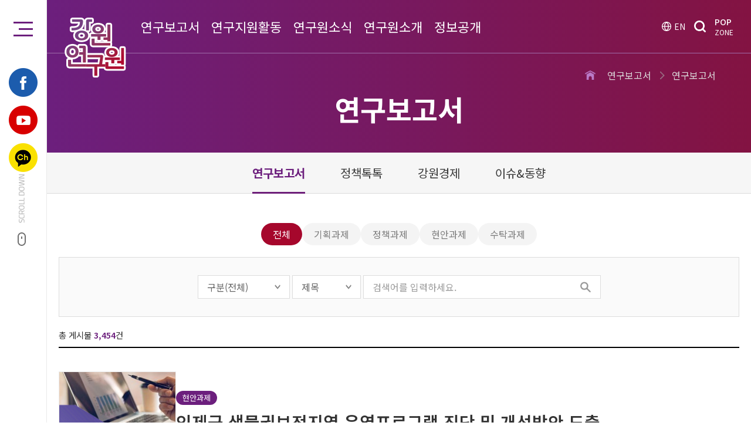

--- FILE ---
content_type: text/html;charset=UTF-8
request_url: http://www.rig.re.kr/front/report/paper/reportPaper/boardList.do?siteLang=front&page=43
body_size: 239
content:
<script type='text/javascript'>document.location = 'https://www.gi.re.kr/front/report/paper/reportPaper/boardList.do?siteLang=front&page=43'</script>


--- FILE ---
content_type: text/html;charset=UTF-8
request_url: https://www.gi.re.kr/Home/H10000/H10100/pmsReportList
body_size: 20203
content:









<!doctype html>
<html lang="ko">
<head>
  

















	<meta http-equiv="Content-Type" content="text/html;charset=utf-8" />
	<meta http-equiv="X-UA-Compatible" content="IE=Edge" />
	<title>강원연구원&gt; 연구보고서&gt; 연구보고서</title>
	<meta name="viewport" content="width=device-width, initial-scale=1.0, minimum-scale=1.0, maximum-scale=1.0, user-scalable=yes, target-densitydpi=medium-dpi" />
	<meta name='description' content='강원특별자치도 정책 Think Tank, 연구보고서, 정책톡톡, 전자도서관 등 정보 수록'>
	<meta name='keywords' content='강원연구원, 강원특별자치도, 연구보고서, 강원포럼, 정책톡톡'>	
	<meta property="og:type" content="website">
	
	 
	
	
	
		
		
		
		
			<meta id="ogTitle" property="og:title" content="연구보고서">
			<meta id="ogDescription" property="og:description" content="강원연구원&gt; 연구보고서&gt; 연구보고서">
			<meta id="ogImage" property="og:image" content="/assets/front/img/og_image.jpg?v=1756175449014">
		
		
	
		
	
	
	
	<meta name="naver-site-verification" content="dd1a1b8c9ff82fb8d9847033956e2ffb3b7b7baf"/>
			

	
	
		
	
	<link rel="shortcut icon" href="/assets/front/img/favicon.ico?v=1756175449014" type="image/x-icon">
	<link rel="canonical" href="http://www.gi.re.kr">
    
    <link rel="stylesheet" href="/assets/front/css/default.css?v=1756175449014">
    <link rel="stylesheet" href="/assets/front/css/aos-2.3.1.css?v=1756175449014">
    <link rel="stylesheet" href="/assets/front/css/animate.css?v=1756175449014">
    <link rel="stylesheet" href="/assets/front/css/swiper.min.css?v=1756175449014">
    <link rel="stylesheet" href="/assets/front/css/common.css?v=1756175449014">
    <link rel="stylesheet" href="/assets/front/css/im_board.css?v=1756175449014">
    <link rel="stylesheet" href="/assets/front/css/style.css?v=1756175449014">
    <link rel="stylesheet" href="/assets/front/css/base.css?v=1756175449014">
	
	<link rel="stylesheet" href="/assets/front/css/custom.css?v=1756175449014">
	<link rel="stylesheet" href="/assets/common/css/custom.css?v=1756175449014">
	
	<link rel="stylesheet" href="//cdn.jsdelivr.net/npm/xeicon@2.3.3/xeicon.min.css">
	
	<link rel="stylesheet" href="/assets/plugin/jquery/jquery-ui.css">
	
	<script src="/assets/plugin/jquery/jquery-1.12.4.min.js" type="text/javascript"></script>
    <script src="/assets/plugin/jquery/jquery-ui.min.js" type="text/javascript"></script>    
	<script src="/assets/plugin/jquery/jquery.number.js"></script>
	<script src="/assets/plugin/comm/common.js?v=1756175449014" type="text/javascript"></script>
	<script src="/assets/plugin/validate/form.validate.js" type="text/javascript"></script>
	
    <script src="/assets/front/js/swiper.min.js"></script>
    <script src="/assets/front/js/aos-2.3.1.js"></script>
    <script src="/assets/front/js/common.js?v=1756175449014"></script>
    <script src="/assets/front/js/custom.js?v=1756175449014"></script>
    
    <script src="/assets/script/im.fn.script.js?v=1756175449014"></script>
    		
	<!-- Print Plugin-->
	<script src="/assets/plugin/print/jquery.print.js"></script>	

<script type="text/javascript">
//로그인아이디
var GLOBAL_USER_ID = "";
var ctx = "";
//업로드서버경로
var uploadDefaultUrl = "/upload"; 
//섬네일 이미지 기본폴더명
var uploadImgThumbDir = "thumb";
//에디터 이미지 기본폴더명
var uploadImgEditorDir = "cont";
//sns 페이스북 API 키
var snsFacebookApiKey = "2056182377948370";
// sns 카카오톡 API 키
// var snsKakaoApiKey = "e56af3129f7569ad87a1a7279518c40e";
// 구글 클라이언트 ID
 var googleClientId = "";
// 모바일접근여부
var isMobileAccess = "false";

// 로그아웃
function fnLogout(){	
	window.location.href = ctx+"/Home/logout";
}

//ajaxRes
var ajaxRes;
function ajaxCall(data, url){
	ajaxRes = $.ajax({
		data:data,
		url : url,
		type:"post",
		cache:false,
		dataType:"json",
		//timeout : 5000,
		beforeSend: function(){
			// beforeSend
			$('.bg_loading').show();
		},
		error: function(e) {
			alert("로딩중입니다...");
		},		
		complete: function(){
			// complete
			$('.bg_loading').hide();
		}
	});
}
jQuery(function($){
	// 프린트
	$('.btnPrint').on('click', function(e) {
		e.preventDefault();
		$("#printArea").print();
  	});
});
</script>
</head>
<body>

<div class="skip-navigation">
	<a href="#contents_wrap">메뉴 건너뛰기</a>
</div>

<div class="wrapper">

	







<div class="fixed-menu">
	<div class="fixed-menu-inner">
		<a href="javascript:;" class="toggle" onclick="fixedToggle(this);">토글</a>
		<ul>
			<li><a href="https://www.facebook.com/rig1994/" target="_blank">페이스북</a></li>
			<li><a href="https://www.youtube.com/channel/UCjQRN86680BzTmpt6kN6m1Q" target="_blank">유튜브</a></li>
			<li><a href="https://pf.kakao.com/_LGCGxj" target="_blank">카카오</a></li>
		</ul>
		<div class="fixed-menu-scroll"></div>
		
	</div>
</div>
<div class="fixed-menu-all">
	<div class="box">
		<h2>
			<img src="/assets/front/img/logo_on.png">
					
			<a href="javascript:;" onclick="fixedToggle(this);">닫기</a>
			
		</h2>		
		
		<div class="menu-all">
		
				
					
					
					
					
					
									
					
					
					
					
					 
					
				
					
					
					
					
					
									
					
					
					
					
					 
					
				
					
					
					
					
					
									
					
					
					
					
					 
					
						<div>
							
							
							<strong>연구보고서</strong>
							
							
							
							
							
							
							
							
							
							
							
							
							
							<ul>
								
								
								
								
																										
					    		
					    		
					    		
					    		
					    		
					    		
					    		
					    		
					    		
								<li>
							    	<dl>
						    			<dt>
						    				<a href="/Home/H10000/H10100/pmsReportList"  title="연구보고서">연구보고서</a>	
						    			</dt>
						    			
						    			
										
										
										
										
							
																    			
							    	</dl>								
								</li>
																										
					    		
					    		
					    		
					    		
					    		
					    		
					    		
					    		
					    		
								<li>
							    	<dl>
						    			<dt>
						    				<a href="/Home/H10000/H10200/boardList"  title="정책톡톡">정책톡톡</a>	
						    			</dt>
						    			
						    			
										
										
										
										
							
																    			
							    	</dl>								
								</li>
																										
					    		
					    		
					    		
					    		
					    		
					    		
					    		
					    		
					    		
								<li>
							    	<dl>
						    			<dt>
						    				<a href="/Home/H10000/H10300/H10301/boardList"  title="강원경제">강원경제</a>	
						    			</dt>
						    			
						    			
										
										
										
										
										
										
										
										
							
										
											
									    	<dd>
												
									    		
									    		
									    		
									    		
									    		
									    		
									    		
									    		
									    			    	
									    			    				
												<a href="/Home/H10000/H10300/H10301/boardList" class=""  title="강원특별자치도 경기종합지수">강원특별자치도 경기종합지수</a>
											</dd>
									    
											
									    	<dd>
												
									    		
									    		
									    		
									    		
									    		
									    		
									    		
									    		
									    			    	
									    			    				
												<a href="/Home/H10000/H10300/H10302/boardList" class=""  title="월간 강원경제">월간 강원경제</a>
											</dd>
									    						    			
							    	</dl>								
								</li>
																										
					    		
					    		
					    		
					    		
					    		
					    		
					    		
					    		
					    		
								<li>
							    	<dl>
						    			<dt>
						    				<a href="/Home/H10000/H10400/H10401/boardList"  title="이슈&amp;동향">이슈&amp;동향</a>	
						    			</dt>
						    			
						    			
										
										
										
										
										
										
										
										
										
										
							
										
											
									    	<dd>
												
									    		
									    		
									    		
									    		
									    		
									    		
									    		
									    		
									    			    	
									    			    				
												<a href="/Home/H10000/H10400/H10401/boardList" class=""  title="그림으로 보는 강원특별자치도세상">그림으로 보는 강원특별자치도세상</a>
											</dd>
									    
											
									    	<dd>
												
									    		
									    		
									    		
									    		
									    		
									    		
									    		
									    		
									    			    	
									    			    				
												<a href="/Home/H10000/H10400/H10402/boardList" class=""  title="한눈에 보는 강원이슈">한눈에 보는 강원이슈</a>
											</dd>
									    
											
									    	<dd>
												
									    		
									    		
									    		
									    		
									    		
									    		
									    		
									    		
									    			    	
									    			    				
												<a href="/Home/H10000/H10400/H10403/boardList" class=""  title="GI 脈">GI 脈</a>
											</dd>
									    						    			
							    	</dl>								
								</li>
																										
					    		
					    		
					    		
					    		
					    		
					    		
					    		
					    		
					    		
								<li>
							    	<dl>
						    			<dt>
						    				<a href="/Home/H10000/H10500/H10501/boardList"  title="종간자료">종간자료</a>	
						    			</dt>
						    			
						    			
										
										
										
										
										
										
							
										
											
									    	<dd>
												
									    		
									    		
									    		
									    		
									    		
									    		
									    		
									    		
									    			    	
									    			    				
												<a href="/Home/H10000/H10500/H10501/boardList" class=""  title="강원논총">강원논총</a>
											</dd>
									    						    			
							    	</dl>								
								</li>
								
							</ul>
						</div>
					
				
					
					
					
					
					
									
					
					
					
					
					 
					
				
					
					
					
					
					
									
					
					
					
					
					 
					
				
					
					
					
					
					
									
					
					
					
					
					 
					
						<div>
							
							
							<strong>연구지원활동</strong>
							
							
							
							
							
							
							
							
							
							<ul>
								
								
								
								
																										
					    		
					    		
					    		
					    		
					    		
					    		
					    		
					    		
					    		
								<li>
							    	<dl>
						    			<dt>
						    				<a href="/Home/H20000/H20100/H20102/boardList"  title="포럼·세미나">포럼·세미나</a>	
						    			</dt>
						    			
						    			
										
										
										
										
										
										
										
										
										
										
							
										
											
									    	<dd>
												
									    		
									    		
									    		
									    		
									    		
									    		
									    		
									    		
									    			    	
									    			    				
												<a href="/Home/H20000/H20100/H20102/boardList" class=""  title="강원정책포럼">강원정책포럼</a>
											</dd>
									    
											
									    	<dd>
												
									    		
									    		
									    		
									    		
									    		
									    		
									    		
									    		
									    			    	
									    			    				
												<a href="/Home/H20000/H20100/H20103/boardList" class=""  title="강원지역현장세미나">강원지역현장세미나</a>
											</dd>
									    
											
									    	<dd>
												
									    		
									    		
									    		
									    		
									    		
									    		
									    		
									    		
									    			    	
									    			    				
												<a href="/Home/H20000/H20100/H20101/boardList" class=""  title="기존 포럼 및 세미나">기존 포럼 및 세미나</a>
											</dd>
									    						    			
							    	</dl>								
								</li>
																										
					    		
					    		
					    		
					    		
					    		
					    		
					    		
					    		
					    		
								<li>
							    	<dl>
						    			<dt>
						    				<a href="/Home/H20000/H20200/H20201/boardList"  title="협력사업">협력사업</a>	
						    			</dt>
						    			
						    			
										
										
										
										
										
										
										
										
										
										
										
										
							
										
											
									    	<dd>
												
									    		
									    		
									    		
									    		
									    		
									    		
									    		
									    		
									    			    	
									    			    				
												<a href="/Home/H20000/H20200/H20201/boardList" class=""  title="교류협력">교류협력</a>
											</dd>
									    
											
									    	<dd>
												
									    		
									    		
									    		
									    		
									    		
									    		
									    		
									    		
									    			    	
									    			    				
												<a href="/Home/H20000/H20200/H20202/html" class=""  title="시군협력">시군협력</a>
											</dd>
									    
											
									    	<dd>
												
									    		
									    		
									    		
									    		
									    		
									    		
									    		
									    		
									    			    	
									    			    				
												<a href="/Home/H20000/H20200/H20204/html" class=""  title="방문연구위원 제도">방문연구위원 제도</a>
											</dd>
									    
											
									    	<dd>
												
									    		
									    		
									    		
									    		
									    		
									    		
									    		
									    		
									    			    	
									    			    				
												<a href="/Home/H20000/H20200/H20203/boardList" class=""  title="주요동향">주요동향</a>
											</dd>
									    						    			
							    	</dl>								
								</li>
																										
					    		
					    		
					    		
					    		
					    		
					    		
					    		
					    		
					    		
								<li>
							    	<dl>
						    			<dt>
						    				<a href="/Home/H20000/H20300/boardList"  title="웹뉴스">웹뉴스</a>	
						    			</dt>
						    			
						    			
										
										
										
										
							
																    			
							    	</dl>								
								</li>
								
							</ul>
						</div>
					
				
					
					
					
					
					
									
					
					
					
					
					 
					
				
					
					
					
					
					
									
					
					
					
					
					 
					
				
					
					
					
					
					
									
					
					
					
					
					 
					
						<div>
							
							
							<strong>연구원소식</strong>
							
							
							
							
							
							
							
							
							
							
							
							<ul>
								
								
								
								
																										
					    		
					    		
					    		
					    		
					    		
					    		
					    		
					    		
					    		
								<li>
							    	<dl>
						    			<dt>
						    				<a href="/Home/H30000/H30400/H30401/boardList"  title="언론보도">언론보도</a>	
						    			</dt>
						    			
						    			
										
										
										
										
										
										
										
										
										
										
							
										
											
									    	<dd>
												
									    		
									    		
									    		
									    		
									    		
									    		
									    		
									    		
									    			    	
									    			    				
												<a href="/Home/H30000/H30400/H30401/boardList" class=""  title="보도자료">보도자료</a>
											</dd>
									    
											
									    	<dd>
												
									    		
									    		
									    		
									    		
									    		
									    		
									    		
									    		
									    			    	
									    			    				
												<a href="/Home/H30000/H30400/H30402/boardList" class=""  title="언론기사">언론기사</a>
											</dd>
									    
											
									    	<dd>
												
									    		
									    		
									    		
									    		
									    		
									    		
									    		
									    		
									    			    	
									    			    				
												<a href="/Home/H30000/H30400/H30403/boardList" class=""  title="보도설명·반박">보도설명·반박</a>
											</dd>
									    						    			
							    	</dl>								
								</li>
																										
					    		
					    		
					    		
					    		
					    		
					    		
					    		
					    		
					    		
								<li>
							    	<dl>
						    			<dt>
						    				<a href="/Home/H30000/H30100/H30101/boardList"  title="공지사항">공지사항</a>	
						    			</dt>
						    			
						    			
										
										
										
										
										
										
										
										
										
										
							
										
											
									    	<dd>
												
									    		
									    		
									    		
									    		
									    		
									    		
									    		
									    		
									    			    	
									    			    				
												<a href="/Home/H30000/H30100/H30101/boardList" class=""  title="공지사항">공지사항</a>
											</dd>
									    
											
									    	<dd>
												
									    		
									    		
									    		
									    		
									    		
									    		
									    		
									    		
									    			    	
									    			    				
												<a href="/Home/H30000/H30100/H30103/boardList" class=""  title="도민의소리">도민의소리</a>
											</dd>
									    
											
									    	<dd>
												
									    		
									    		
									    		
									    		
									    		
									    		
									    		
									    		
									    			    	
									    			    				
												<a href="/Home/H30000/H30100/H30102/boardList" class=""  title="자유게시판">자유게시판</a>
											</dd>
									    						    			
							    	</dl>								
								</li>
																										
					    		
					    		
					    		
					    		
					    		
					    		
					    		
					    		
					    		
								<li>
							    	<dl>
						    			<dt>
						    				<a href="/Home/H30000/H30200/H30201/boardList"  title="채용정보">채용정보</a>	
						    			</dt>
						    			
						    			
										
										
										
										
										
										
										
										
							
										
											
									    	<dd>
												
									    		
									    		
									    		
									    		
									    		
									    		
									    		
									    		
									    			    	
									    			    				
												<a href="/Home/H30000/H30200/H30201/boardList" class=""  title="채용공고">채용공고</a>
											</dd>
									    
											
									    	<dd>
												
									    		
									    		
									    		
									    		
									    		
									    		
									    		
									    		
									    			    	
									    			    				
												<a href="/Home/H30000/H30200/H30202/myRecruitApplicationList" class=""  title="나의 채용지원">나의 채용지원</a>
											</dd>
									    						    			
							    	</dl>								
								</li>
																										
					    		
					    		
					    		
					    		
					    		
					    		
					    		
					    		
					    		
								<li>
							    	<dl>
						    			<dt>
						    				<a href="/Home/H30000/H30300/H30301/boardList"  title="계약정보">계약정보</a>	
						    			</dt>
						    			
						    			
										
										
										
										
										
										
										
										
										
										
							
										
											
									    	<dd>
												
									    		
									    		
									    		
									    		
									    		
									    		
									    		
									    		
									    			    	
									    			    				
												<a href="/Home/H30000/H30300/H30301/boardList" class=""  title="입찰정보">입찰정보</a>
											</dd>
									    
											
									    	<dd>
												
									    		
									    		
									    		
									    		
									    		
									    		
									    		
									    		
									    			    	
									    			    				
												<a href="/Home/H30000/H30300/H30302/boardList" class=""  title="계약체결 현황">계약체결 현황</a>
											</dd>
									    
											
									    	<dd>
												
									    		
									    		
									    		
									    		
									    		
									    		
									    		
									    		
									    			    	
									    			    				
												<a href="/Home/H30000/H30300/H30303/boardList" class=""  title="대가지급 현황">대가지급 현황</a>
											</dd>
									    						    			
							    	</dl>								
								</li>
								
							</ul>
						</div>
					
				
					
					
					
					
					
									
					
					
					
					
					 
					
				
					
					
					
					
					
									
					
					
					
					
					 
					
				
					
					
					
					
					
									
					
					
					
					
					 
					
						<div>
							
							
							<strong>연구원소개</strong>
							
							
							
							
							
							
							
							
							
							
							
							
							
							
							
							<ul>
								
								
								
								
																										
					    		
					    		
					    		
					    		
					    		
					    		
					    		
					    		
					    		
								<li>
							    	<dl>
						    			<dt>
						    				<a href="/Home/H40000/H40100/H40101/html"  title="인사말">인사말</a>	
						    			</dt>
						    			
						    			
										
										
										
										
										
										
										
										
							
										
											
									    	<dd>
												
									    		
									    		
									    		
									    		
									    		
									    		
									    		
									    		
									    			    	
									    			    				
												<a href="/Home/H40000/H40100/H40101/html" class=""  title="인사말">인사말</a>
											</dd>
									    
											
									    	<dd>
												
									    		
									    		
									    		
									    		
									    		
									    		
									    		
									    		
									    			    	
									    			    				
												<a href="/Home/H40000/H40100/H40102/boardList" class=""  title="원장동정">원장동정</a>
											</dd>
									    						    			
							    	</dl>								
								</li>
																										
					    		
					    		
					    		
					    		
					    		
					    		
					    		
					    		
					    		
								<li>
							    	<dl>
						    			<dt>
						    				<a href="/Home/H40000/H40200/H40201/html"  title="설립목적 및 연혁">설립목적 및 연혁</a>	
						    			</dt>
						    			
						    			
										
										
										
										
										
										
										
										
							
										
											
									    	<dd>
												
									    		
									    		
									    		
									    		
									    		
									    		
									    		
									    		
									    			    	
									    			    				
												<a href="/Home/H40000/H40200/H40201/html" class=""  title="설립목적">설립목적</a>
											</dd>
									    
											
									    	<dd>
												
									    		
									    		
									    		
									    		
									    		
									    		
									    		
									    		
									    			    	
									    			    				
												<a href="/Home/H40000/H40200/H40202/html" class=""  title="연혁">연혁</a>
											</dd>
									    						    			
							    	</dl>								
								</li>
																										
					    		
					    		
					    		
					    		
					    		
					    		
					    		
					    		
					    		
								<li>
							    	<dl>
						    			<dt>
						    				<a href="/Home/H40000/H40600/html"  title="비전 및 목표">비전 및 목표</a>	
						    			</dt>
						    			
						    			
										
										
										
										
							
																    			
							    	</dl>								
								</li>
																										
					    		
					    		
					    		
					    		
					    		
					    		
					    		
					    		
					    		
								<li>
							    	<dl>
						    			<dt>
						    				<a href="/Home/H40000/H40300/H40301/orgList"  title="조직소개">조직소개</a>	
						    			</dt>
						    			
						    			
										
										
										
										
										
										
										
										
							
										
											
									    	<dd>
												
									    		
									    		
									    		
									    		
									    		
									    		
									    		
									    		
									    			    	
									    			    				
												<a href="/Home/H40000/H40300/H40301/orgList" class=""  title="조직도">조직도</a>
											</dd>
									    
											
									    	<dd>
												
									    		
									    		
									    		
									    		
									    		
									    		
									    		
									    		
									    			    	
									    			    				
												<a href="/Home/H40000/H40300/H40302/html" class=""  title="이사회">이사회</a>
											</dd>
									    						    			
							    	</dl>								
								</li>
																										
					    		
					    		
					    		
					    		
					    		
					    		
					    		
					    		
					    		
								<li>
							    	<dl>
						    			<dt>
						    				<a href="/Home/H40000/H40400/H40401/html"  title="CI">CI</a>	
						    			</dt>
						    			
						    			
										
										
										
										
										
										
										
										
							
										
											
									    	<dd>
												
									    		
									    		
									    		
									    		
									    		
									    		
									    		
									    		
									    			    	
									    			    				
												<a href="/Home/H40000/H40400/H40401/html" class=""  title="CI">CI</a>
											</dd>
									    
											
									    	<dd>
												
									    		
									    		
									    		
									    		
									    		
									    		
									    		
									    		
									    			    	
									    			    				
												<a href="/Home/H40000/H40400/H40402/boardList" class=""  title="홍보발간물">홍보발간물</a>
											</dd>
									    						    			
							    	</dl>								
								</li>
																										
					    		
					    		
					    		
					    		
					    		
					    		
					    		
					    		
					    		
								<li>
							    	<dl>
						    			<dt>
						    				<a href="/Home/H40000/H40500/html"  title="찾아오시는길">찾아오시는길</a>	
						    			</dt>
						    			
						    			
										
										
										
										
							
																    			
							    	</dl>								
								</li>
								
							</ul>
						</div>
					
				
					
					
					
					
					
									
					
					
					
					
					 
					
				
					
					
					
					
					
									
					
					
					
					
					 
					
				
					
					
					
					
					
									
					
					
					
					
					 
					
						<div>
							
							
							<strong>정보공개</strong>
							
							
							
							
							
							
							
							
							
							
							
							<ul>
								
								
								
								
																										
					    		
					    		
					    		
					    		
					    		
					    		
					    		
					    		
					    		
								<li>
							    	<dl>
						    			<dt>
						    				<a href="/Home/H50000/H50100/H50101/boardList?cate_id=25"  title="경영정보공개">경영정보공개</a>	
						    			</dt>
						    			
						    			
										
										
										
										
										
										
										
										
										
										
										
										
										
										
										
										
										
										
										
										
										
										
										
										
										
										
										
										
										
										
							
										
											
									    	<dd>
												
									    		
									    		
									    		
									    		
									    		
									    		
									    		
									    		
									    			    	
									    			    				
												<a href="/Home/H50000/H50100/H50101/boardList?cate_id=25" class=""  title="연구목표">연구목표</a>
											</dd>
									    
											
									    	<dd>
												
									    		
									    		
									    		
									    		
									    		
									    		
									    		
									    		
									    			    	
									    			    				
												<a href="/Home/H50000/H50100/H50102/boardList?cate_id=26" class=""  title="예산결산">예산결산</a>
											</dd>
									    
											
									    	<dd>
												
									    		
									    		
									    		
									    		
									    		
									    		
									    		
									    		
									    			    	
									    			    				
												<a href="/Home/H50000/H50100/H50103/boardList?cate_id=27" class=""  title="업무추진비">업무추진비</a>
											</dd>
									    
											
									    	<dd>
												
									    		
									    		
									    		
									    		
									    		
									    		
									    		
									    		
									    			    	
									    			    				
												<a href="/Home/H50000/H50100/H50104/boardList?cate_id=76" class=""  title="복리후생비">복리후생비</a>
											</dd>
									    
											
									    	<dd>
												
									    		
									    		
									    		
									    		
									    		
									    		
									    		
									    		
									    			    	
									    			    				
												<a href="/Home/H50000/H50100/H50105/boardList?cate_id=71" class=""  title="업무보고">업무보고</a>
											</dd>
									    
											
									    	<dd>
												
									    		
									    		
									    		
									    		
									    		
									    		
									    		
									    		
									    			    	
									    			    				
												<a href="/Home/H50000/H50100/H50106/boardList?cate_id=28" class=""  title="감사결과">감사결과</a>
											</dd>
									    
											
									    	<dd>
												
									    		
									    		
									    		
									    		
									    		
									    		
									    		
									    		
									    			    	
									    			    				
												<a href="/Home/H50000/H50100/H50107/boardList?cate_id=29" class=""  title="경영평가">경영평가</a>
											</dd>
									    
											
									    	<dd>
												
									    		
									    		
									    		
									    		
									    		
									    		
									    		
									    		
									    			    	
									    			    				
												<a href="/Home/H50000/H50100/H50108/boardList?cate_id=30" class=""  title="이사회">이사회</a>
											</dd>
									    
											
									    	<dd>
												
									    		
									    		
									    		
									    		
									    		
									    		
									    		
									    		
									    			    	
									    			    				
												<a href="/Home/H50000/H50100/H50109/boardList?cate_id=31" class=""  title="규정">규정</a>
											</dd>
									    
											
									    	<dd>
												
									    		
									    		
									    		
									    		
									    		
									    		
									    		
									    		
									    			    	
									    			    				
												<a href="/Home/H50000/H50100/H50110/boardList?cate_id=72" class=""  title="신규채용자 중 친인척 현황">신규채용자 중 친인척 현황</a>
											</dd>
									    
											
									    	<dd>
												
									    		
									    		
									    		
									    		
									    		
									    		
									    		
									    		
									    			    	
									    			    				
												<a href="/Home/H50000/H50100/H50111/boardList?cate_id=73" class=""  title="임원 및 운영인력 현황">임원 및 운영인력 현황</a>
											</dd>
									    
											
									    	<dd>
												
									    		
									    		
									    		
									    		
									    		
									    		
									    		
									    		
									    			    	
									    			    				
												<a href="/Home/H50000/H50100/H50112/boardList?cate_id=77" class=""  title="인건비 예산과 집행 현황">인건비 예산과 집행 현황</a>
											</dd>
									    
											
									    	<dd>
												
									    		
									    		
									    		
									    		
									    		
									    		
									    		
									    		
									    			    	
									    			    				
												<a href="/Home/H50000/H50100/H50113/boardList?cate_id=106" class=""  title="국외출장 결과보고">국외출장 결과보고</a>
											</dd>
									    						    			
							    	</dl>								
								</li>
																										
					    		
					    		
					    		
					    		
					    		
					    		
					    		
					    		
					    		
								<li>
							    	<dl>
						    			<dt>
						    				<a href="/Home/H50000/H50400/H50401/html"  title="고객만족경영">고객만족경영</a>	
						    			</dt>
						    			
						    			
										
										
										
										
										
										
										
										
										
										
							
										
											
									    	<dd>
												
									    		
									    		
									    		
									    		
									    		
									    		
									    		
									    		
									    			    	
									    			    				
												<a href="/Home/H50000/H50400/H50401/html" class=""  title="비전,목표,추진전략">비전,목표,추진전략</a>
											</dd>
									    
											
									    	<dd>
												
									    		
									    		
									    		
									    		
									    		
									    		
									    		
									    		
									    			    	
									    			    				
												<a href="/Home/H50000/H50400/H50402/html" class=""  title="고객헌장">고객헌장</a>
											</dd>
									    
											
									    	<dd>
												
									    		
									    		
									    		
									    		
									    		
									    		
									    		
									    		
									    			    	
									    			    				
												<a href="/Home/H50000/H50400/H50403/html" class=""  title="서비스이행표준">서비스이행표준</a>
											</dd>
									    						    			
							    	</dl>								
								</li>
																										
					    		
					    		
					    		
					    		
					    		
					    		
					    		
					    		
					    		
								<li>
							    	<dl>
						    			<dt>
						    				<a href="/Home/H50000/H50200/H50201/html"  title="인권윤리경영">인권윤리경영</a>	
						    			</dt>
						    			
						    			
										
										
										
										
										
										
										
										
										
										
										
										
										
										
										
										
										
										
										
										
										
										
							
										
											
									    	<dd>
												
									    		
									    		
									    		
									    		
									    		
									    		
									    		
									    		
									    			    	
									    			    				
												<a href="/Home/H50000/H50200/H50201/html" class=""  title="인권경영헌장">인권경영헌장</a>
											</dd>
									    
											
									    	<dd>
												
									    		
									    		
									    		
									    		
									    		
									    		
									    		
									    		
									    			    	
									    			    				
												<a href="/Home/H50000/H50200/H50202/html" class=""  title="임직원 행동강령">임직원 행동강령</a>
											</dd>
									    
											
									    	<dd>
												
									    		
									    		
									    		
									    		
									    		
									    		
									    		
									    		
									    			    	
									    			    				
												<a href="/Home/H50000/H50200/H50203/html" class=""  title="연구윤리규칙">연구윤리규칙</a>
											</dd>
									    
											
									    	<dd>
												
									    		
									    		
									    		
									    		
									    		
									    		
									    		
									    		
									    			    	
									    			    				
												<a href="/Home/H50000/H50200/H50204/html" class=""  title="인권경영지침">인권경영지침</a>
											</dd>
									    
											
									    	<dd>
												
									    		
									    		
									    		
									    		
									    		
									    		
									    		
									    		
									    			    	
									    			    				
												<a href="/Home/H50000/H50200/H50208/boardList" class=""  title="인권경영 추진사항">인권경영 추진사항</a>
											</dd>
									    
											
									    	<dd>
												
									    		
									    		
									    		
									    		
									    		
									    		
									    		
									    		
									    			    	
									    			    				
												<a href="/Home/H50000/H50200/H50205/html" class=""  title="갑질근절">갑질근절</a>
											</dd>
									    
											
									    	<dd>
												
									    		
									    		
									    		
									    		
									    		
									    		
									    		
									    		
									    			    	
									    			    				
												<a href="/Home/H50000/H50200/H50206/html" class=""  title="윤리경영신고센터">윤리경영신고센터</a>
											</dd>
									    
											
									    	<dd>
												
									    		
									    		
									    		
									    		
									    		
									    		
									    		
									    		
									    			    	
									    			    				
												<a href="/Home/H50000/H50200/H50207/html" class=""  title="클린신고센터">클린신고센터</a>
											</dd>
									    
											
									    	<dd>
												
									    		
									    		
									    		
									    		
									    		
									    		
									    		
									    		
									    			    	
									    			    				
												<a href="/Home/H50000/H50200/H50209/html" class=""  title="인권침해 구제절차">인권침해 구제절차</a>
											</dd>
									    						    			
							    	</dl>								
								</li>
																										
					    		
					    		
					    		
					    		
					    		
					    		
					    		
					    		
					    		
								<li>
							    	<dl>
						    			<dt>
						    				<a href="/Home/H50000/H50300/H50301/html"  title="안전보건경영">안전보건경영</a>	
						    			</dt>
						    			
						    			
										
										
										
										
										
										
										
										
										
										
							
										
											
									    	<dd>
												
									    		
									    		
									    		
									    		
									    		
									    		
									    		
									    		
									    			    	
									    			    				
												<a href="/Home/H50000/H50300/H50301/html" class=""  title="안전보건경영방침">안전보건경영방침</a>
											</dd>
									    
											
									    	<dd>
												
									    		
									    		
									    		
									    		
									    		
									    		
									    		
									    		
									    			    	
									    			    				
												<a href="/Home/H50000/H50300/H50302/html" class=""  title="안전보건관리조직">안전보건관리조직</a>
											</dd>
									    
											
									    	<dd>
												
									    		
									    		
									    		
									    		
									    		
									    		
									    		
									    		
									    			    	
									    			    				
												<a href="/Home/H50000/H50300/H50303/html" class=""  title="작업중지요청신고">작업중지요청신고</a>
											</dd>
									    						    			
							    	</dl>								
								</li>
								
							</ul>
						</div>
					
				
					
					
					
					
					
									
					
					
					
					
					 
					
				
					
					
					
					
					
									
					
					
					
					
					 
					
				
					
					
					
					
					
									
					
					
					
					
					 
					
						<div>
							
							
							<strong>부가서비스</strong>
							
							
							
							
							
							
							
							
							
							<ul>
								
								
								
								
																										
					    		
					    		
					    		
					    		
					    		
					    		
					    		
					    		
					    		
								<li>
							    	<dl>
						    			<dt>
						    				<a href="/Home/H90000/H90100/html"  title="이메일무단수집거부">이메일무단수집거부</a>	
						    			</dt>
						    			
						    			
										
										
										
										
							
																    			
							    	</dl>								
								</li>
																										
					    		
					    		
					    		
					    		
					    		
					    		
					    		
					    		
					    		
								<li>
							    	<dl>
						    			<dt>
						    				<a href="/Home/H90000/H90200/html"  title="CCTV운영관리방침">CCTV운영관리방침</a>	
						    			</dt>
						    			
						    			
										
										
										
										
							
																    			
							    	</dl>								
								</li>
																										
					    		
					    		
					    		
					    		
					    		
					    		
					    		
					    		
					    		
								<li>
							    	<dl>
						    			<dt>
						    				<a href="/Home/H90000/H90300/html"  title="개인정보처리방침">개인정보처리방침</a>	
						    			</dt>
						    			
						    			
										
										
										
										
							
																    			
							    	</dl>								
								</li>
								
							</ul>
						</div>
					
				
					
					
					
					
					
									
					
					
					
					
					 
					
				
					
					
					
					
					
									
					
					
					
					
					 
					
				
					
					
					
					
					
									
					
					
					
					
					 
					
				
					
					
					
					
					
									
					
					
					
					
					 
					
				
					
					
					
					
					
									
					
					
					
					
					 
					
				
					
					
					
					
					
									
					
					
					
					
					 
					
				
					
					
					
					
					
									
					
					
					
					
					 
					
						
		
		</div>
	</div>
</div>
	
	<div class="main">
		<header>
			










<div class="header-top">
	<h1>
		<a href="/">
			<img src="/assets/front/img/logo.png" class="off">
			<img src="/assets/front/img/logo_on.png" class="on">									
		</a>
	</h1>	
	
	<div class="gnb">
		<div class="box">
			<ul>
								
					
					
					
					
					
									
					
					
					
					
					 
					
								
					
					
					
					
					
									
					
					
					
					
					 
					
								
					
					
					
					
					
									
					
					
					
					
					 
									
						<li>				
							
							
							
							<a href="#" class="text" >연구보고서</a>
							<button type="button">연구보고서</button>
								<!-- 
								<dl>
									<dd class="active"><a href="">연구보고서1</a></dd>
									<dd><a href="">연구보고서2</a></dd>
									<dd><a href="">연구보고서3</a></dd>
									<dd><a href="">연구보고서4</a></dd>
								</dl> 
								-->	
							<div class="header-menu">
								<div class="box">
									<div class="menu-title">
										<h2>연구보고서</h2>
										<strong>Gangwon Institute</strong>
									</div>
								
									<div class="menu-category">
										
										
										
										
										
										
										
										
										
										
										
										
										
										
										
										
										
											
												
										    	<dl>										
											
											
											
								    		
								    		
								    		
								    		
								    		
								    		
								    		
								    		
								    		
								    		
								    			<dt>
								    				<a href="/Home/H10000/H10100/pmsReportList"  title="연구보고서">연구보고서</a>	
								    			</dt>
								    			
												
												
												
												
									
												
											
																						
										    	</dl>										
											
																				 									
										
										
											
												
										    	<dl>										
											
											
											
								    		
								    		
								    		
								    		
								    		
								    		
								    		
								    		
								    		
								    		
								    			<dt>
								    				<a href="/Home/H10000/H10200/boardList"  title="정책톡톡">정책톡톡</a>	
								    			</dt>
								    			
												
												
												
												
									
												
											
																						
										    	</dl>										
											
																				 									
										
										
											
												
										    	<dl>										
											
											
											
								    		
								    		
								    		
								    		
								    		
								    		
								    		
								    		
								    		
								    		
								    			<dt>
								    				<a href="/Home/H10000/H10300/H10301/boardList"  title="강원경제">강원경제</a>	
								    			</dt>
								    			
												
												
												
												
												
												
												
												
									
												
												
												
													
											    	<dd>
											
														
											    		
											    		
											    		
											    		
											    		
											    		
											    		
											    		
											    			    	
											    			    				
														<a href="/Home/H10000/H10300/H10301/boardList" class="depth03"  title="강원특별자치도 경기종합지수">- 강원특별자치도 경기종합지수</a>
													</dd>
													
												
											    
												
												
													
											    	<dd>
											
														
											    		
											    		
											    		
											    		
											    		
											    		
											    		
											    		
											    			    	
											    			    				
														<a href="/Home/H10000/H10300/H10302/boardList" class="depth03"  title="월간 강원경제">- 월간 강원경제</a>
													</dd>
													
												
											    
											
																						
										    	</dl>										
											
																				 									
										
										
											
												
										    	<dl>										
											
											
											
								    		
								    		
								    		
								    		
								    		
								    		
								    		
								    		
								    		
								    		
								    			<dt>
								    				<a href="/Home/H10000/H10400/H10401/boardList"  title="이슈&amp;동향">이슈&amp;동향</a>	
								    			</dt>
								    			
												
												
												
												
												
												
												
												
												
												
									
												
												
												
													
											    	<dd>
											
														
											    		
											    		
											    		
											    		
											    		
											    		
											    		
											    		
											    			    	
											    			    				
														<a href="/Home/H10000/H10400/H10401/boardList" class="depth03"  title="그림으로 보는 강원특별자치도세상">- 그림으로 보는 강원특별자치도세상</a>
													</dd>
													
												
											    
												
												
													
											    	<dd>
											
														
											    		
											    		
											    		
											    		
											    		
											    		
											    		
											    		
											    			    	
											    			    				
														<a href="/Home/H10000/H10400/H10402/boardList" class="depth03"  title="한눈에 보는 강원이슈">- 한눈에 보는 강원이슈</a>
													</dd>
													
												
											    
												
												
													
											    	<dd>
											
														
											    		
											    		
											    		
											    		
											    		
											    		
											    		
											    		
											    			    	
											    			    				
														<a href="/Home/H10000/H10400/H10403/boardList" class="depth03"  title="GI 脈">- GI 脈</a>
													</dd>
													
												
											    
											
																						
										    	</dl>										
											
																				 									
										
																				 									
															
									</div>
									
									<div class="menu-banner">
										
										
										
										
										<a href="/Home/H10000/H10200/boardList" >
											
											
												<img src="/upload/thumb/2023/0322/202303221679451746371004.jpg" alt="">
											
											
											
												
											<div>
												<strong>정책톡톡</strong>
												<p>강원도의 미래가치를 현재화를 위해 시의성 있고 실용적인 정책발굴 및 아이디어 제공을 목적으로 하고 있습니다.</p>
											</div>
										</a>
									</div>
								</div>
							</div>
						</li>
					
								
					
					
					
					
					
									
					
					
					
					
					 
					
								
					
					
					
					
					
									
					
					
					
					
					 
					
								
					
					
					
					
					
									
					
					
					
					
					 
									
						<li>				
							
							
							
							<a href="#" class="text" >연구지원활동</a>
							<button type="button">연구지원활동</button>
								<!-- 
								<dl>
									<dd class="active"><a href="">연구보고서1</a></dd>
									<dd><a href="">연구보고서2</a></dd>
									<dd><a href="">연구보고서3</a></dd>
									<dd><a href="">연구보고서4</a></dd>
								</dl> 
								-->	
							<div class="header-menu">
								<div class="box">
									<div class="menu-title">
										<h2>연구지원활동</h2>
										<strong>Gangwon Institute</strong>
									</div>
								
									<div class="menu-category">
										
										
										
										
										
										
										
										
										
										
										
										
										
											
												
										    	<dl>										
											
											
											
								    		
								    		
								    		
								    		
								    		
								    		
								    		
								    		
								    		
								    		
								    			<dt>
								    				<a href="/Home/H20000/H20100/H20102/boardList"  title="포럼·세미나">포럼·세미나</a>	
								    			</dt>
								    			
												
												
												
												
												
												
												
												
												
												
									
												
												
												
													
											    	<dd>
											
														
											    		
											    		
											    		
											    		
											    		
											    		
											    		
											    		
											    			    	
											    			    				
														<a href="/Home/H20000/H20100/H20102/boardList" class="depth03"  title="강원정책포럼">- 강원정책포럼</a>
													</dd>
													
												
											    
												
												
													
											    	<dd>
											
														
											    		
											    		
											    		
											    		
											    		
											    		
											    		
											    		
											    			    	
											    			    				
														<a href="/Home/H20000/H20100/H20103/boardList" class="depth03"  title="강원지역현장세미나">- 강원지역현장세미나</a>
													</dd>
													
												
											    
												
												
													
											    	<dd>
											
														
											    		
											    		
											    		
											    		
											    		
											    		
											    		
											    		
											    			    	
											    			    				
														<a href="/Home/H20000/H20100/H20101/boardList" class="depth03"  title="기존 포럼 및 세미나">- 기존 포럼 및 세미나</a>
													</dd>
													
												
											    
											
																						
										    	</dl>										
											
																				 									
										
										
											
												
										    	<dl>										
											
											
											
								    		
								    		
								    		
								    		
								    		
								    		
								    		
								    		
								    		
								    		
								    			<dt>
								    				<a href="/Home/H20000/H20200/H20201/boardList"  title="협력사업">협력사업</a>	
								    			</dt>
								    			
												
												
												
												
												
												
												
												
												
												
												
												
									
												
												
												
													
											    	<dd>
											
														
											    		
											    		
											    		
											    		
											    		
											    		
											    		
											    		
											    			    	
											    			    				
														<a href="/Home/H20000/H20200/H20201/boardList" class="depth03"  title="교류협력">- 교류협력</a>
													</dd>
													
												
											    
												
												
													
											    	<dd>
											
														
											    		
											    		
											    		
											    		
											    		
											    		
											    		
											    		
											    			    	
											    			    				
														<a href="/Home/H20000/H20200/H20202/html" class="depth03"  title="시군협력">- 시군협력</a>
													</dd>
													
												
											    
												
												
													
											    	<dd>
											
														
											    		
											    		
											    		
											    		
											    		
											    		
											    		
											    		
											    			    	
											    			    				
														<a href="/Home/H20000/H20200/H20204/html" class="depth03"  title="방문연구위원 제도">- 방문연구위원 제도</a>
													</dd>
													
												
											    
												
												
													
											    	<dd>
											
														
											    		
											    		
											    		
											    		
											    		
											    		
											    		
											    		
											    			    	
											    			    				
														<a href="/Home/H20000/H20200/H20203/boardList" class="depth03"  title="주요동향">- 주요동향</a>
													</dd>
													
												
											    
											
																						
										    	</dl>										
											
																				 									
										
										
											
												
										    	<dl>										
											
											
											
								    		
								    		
								    		
								    		
								    		
								    		
								    		
								    		
								    		
								    		
								    			<dt>
								    				<a href="/Home/H20000/H20300/boardList"  title="웹뉴스">웹뉴스</a>	
								    			</dt>
								    			
												
												
												
												
									
												
											
																						
										    	</dl>										
											
																				 									
															
									</div>
									
									<div class="menu-banner">
										
										
										
										
										<a href="/Home/H20000/H20100/H20103/boardList" >
											
											
												<img src="/upload/thumb/2023/0322/202303221679451766041005.jpg" alt="">
											
											
											
												
											<div>
												<strong>분권세미나</strong>
												<p>2023년 6월 강원특별자치도의 출범을 앞두고 기획한 분권 토론의 한마당</p>
											</div>
										</a>
									</div>
								</div>
							</div>
						</li>
					
								
					
					
					
					
					
									
					
					
					
					
					 
					
								
					
					
					
					
					
									
					
					
					
					
					 
					
								
					
					
					
					
					
									
					
					
					
					
					 
									
						<li>				
							
							
							
							<a href="#" class="text" >연구원소식</a>
							<button type="button">연구원소식</button>
								<!-- 
								<dl>
									<dd class="active"><a href="">연구보고서1</a></dd>
									<dd><a href="">연구보고서2</a></dd>
									<dd><a href="">연구보고서3</a></dd>
									<dd><a href="">연구보고서4</a></dd>
								</dl> 
								-->	
							<div class="header-menu">
								<div class="box">
									<div class="menu-title">
										<h2>연구원소식</h2>
										<strong>Gangwon Institute</strong>
									</div>
								
									<div class="menu-category">
										
										
										
										
										
										
										
										
										
										
										
										
										
										
										
											
												
										    	<dl>										
											
											
											
								    		
								    		
								    		
								    		
								    		
								    		
								    		
								    		
								    		
								    		
								    			<dt>
								    				<a href="/Home/H30000/H30400/H30401/boardList"  title="언론보도">언론보도</a>	
								    			</dt>
								    			
												
												
												
												
												
												
												
												
												
												
									
												
												
												
													
											    	<dd>
											
														
											    		
											    		
											    		
											    		
											    		
											    		
											    		
											    		
											    			    	
											    			    				
														<a href="/Home/H30000/H30400/H30401/boardList" class="depth03"  title="보도자료">- 보도자료</a>
													</dd>
													
												
											    
												
												
													
											    	<dd>
											
														
											    		
											    		
											    		
											    		
											    		
											    		
											    		
											    		
											    			    	
											    			    				
														<a href="/Home/H30000/H30400/H30402/boardList" class="depth03"  title="언론기사">- 언론기사</a>
													</dd>
													
												
											    
												
												
													
											    	<dd>
											
														
											    		
											    		
											    		
											    		
											    		
											    		
											    		
											    		
											    			    	
											    			    				
														<a href="/Home/H30000/H30400/H30403/boardList" class="depth03"  title="보도설명·반박">- 보도설명·반박</a>
													</dd>
													
												
											    
											
																						
										    	</dl>										
											
																				 									
										
										
											
												
										    	<dl>										
											
											
											
								    		
								    		
								    		
								    		
								    		
								    		
								    		
								    		
								    		
								    		
								    			<dt>
								    				<a href="/Home/H30000/H30100/H30101/boardList"  title="공지사항">공지사항</a>	
								    			</dt>
								    			
												
												
												
												
												
												
												
												
												
												
									
												
												
												
													
											    	<dd>
											
														
											    		
											    		
											    		
											    		
											    		
											    		
											    		
											    		
											    			    	
											    			    				
														<a href="/Home/H30000/H30100/H30101/boardList" class="depth03"  title="공지사항">- 공지사항</a>
													</dd>
													
												
											    
												
												
													
											    	<dd>
											
														
											    		
											    		
											    		
											    		
											    		
											    		
											    		
											    		
											    			    	
											    			    				
														<a href="/Home/H30000/H30100/H30103/boardList" class="depth03"  title="도민의소리">- 도민의소리</a>
													</dd>
													
												
											    
												
												
													
											    	<dd>
											
														
											    		
											    		
											    		
											    		
											    		
											    		
											    		
											    		
											    			    	
											    			    				
														<a href="/Home/H30000/H30100/H30102/boardList" class="depth03"  title="자유게시판">- 자유게시판</a>
													</dd>
													
												
											    
											
																						
										    	</dl>										
											
																				 									
										
										
											
												
										    	<dl>										
											
											
											
								    		
								    		
								    		
								    		
								    		
								    		
								    		
								    		
								    		
								    		
								    			<dt>
								    				<a href="/Home/H30000/H30200/H30201/boardList"  title="채용정보">채용정보</a>	
								    			</dt>
								    			
												
												
												
												
												
												
												
												
									
												
												
												
													
											    	<dd>
											
														
											    		
											    		
											    		
											    		
											    		
											    		
											    		
											    		
											    			    	
											    			    				
														<a href="/Home/H30000/H30200/H30201/boardList" class="depth03"  title="채용공고">- 채용공고</a>
													</dd>
													
												
											    
												
												
													
											    	<dd>
											
														
											    		
											    		
											    		
											    		
											    		
											    		
											    		
											    		
											    			    	
											    			    				
														<a href="/Home/H30000/H30200/H30202/myRecruitApplicationList" class="depth03"  title="나의 채용지원">- 나의 채용지원</a>
													</dd>
													
												
											    
											
																						
										    	</dl>										
											
																				 									
										
										
											
												
										    	<dl>										
											
											
											
								    		
								    		
								    		
								    		
								    		
								    		
								    		
								    		
								    		
								    		
								    			<dt>
								    				<a href="/Home/H30000/H30300/H30301/boardList"  title="계약정보">계약정보</a>	
								    			</dt>
								    			
												
												
												
												
												
												
												
												
												
												
									
												
												
												
													
											    	<dd>
											
														
											    		
											    		
											    		
											    		
											    		
											    		
											    		
											    		
											    			    	
											    			    				
														<a href="/Home/H30000/H30300/H30301/boardList" class="depth03"  title="입찰정보">- 입찰정보</a>
													</dd>
													
												
											    
												
												
													
											    	<dd>
											
														
											    		
											    		
											    		
											    		
											    		
											    		
											    		
											    		
											    			    	
											    			    				
														<a href="/Home/H30000/H30300/H30302/boardList" class="depth03"  title="계약체결 현황">- 계약체결 현황</a>
													</dd>
													
												
											    
												
												
													
											    	<dd>
											
														
											    		
											    		
											    		
											    		
											    		
											    		
											    		
											    		
											    			    	
											    			    				
														<a href="/Home/H30000/H30300/H30303/boardList" class="depth03"  title="대가지급 현황">- 대가지급 현황</a>
													</dd>
													
												
											    
											
																						
										    	</dl>										
											
																				 									
															
									</div>
									
									<div class="menu-banner">
										
										
										
										
										<a href="/Home/H30000/H30200/H30201/boardList" >
											
											
												<img src="/upload/thumb/2023/0322/202303221679451957370009.jpg" alt="">
											
											
											
												
											<div>
												<strong>채용공고</strong>
												<p>연구원에서 진행하는 공개채용을 공지하오니 우수한 인재의 많은 지원을 바랍니다.</p>
											</div>
										</a>
									</div>
								</div>
							</div>
						</li>
					
								
					
					
					
					
					
									
					
					
					
					
					 
					
								
					
					
					
					
					
									
					
					
					
					
					 
					
								
					
					
					
					
					
									
					
					
					
					
					 
									
						<li>				
							
							
							
							<a href="#" class="text" >연구원소개</a>
							<button type="button">연구원소개</button>
								<!-- 
								<dl>
									<dd class="active"><a href="">연구보고서1</a></dd>
									<dd><a href="">연구보고서2</a></dd>
									<dd><a href="">연구보고서3</a></dd>
									<dd><a href="">연구보고서4</a></dd>
								</dl> 
								-->	
							<div class="header-menu">
								<div class="box">
									<div class="menu-title">
										<h2>연구원소개</h2>
										<strong>Gangwon Institute</strong>
									</div>
								
									<div class="menu-category">
										
										
										
										
										
										
										
										
										
										
										
										
										
										
										
										
										
										
										
											
												
										    	<dl>										
											
											
											
								    		
								    		
								    		
								    		
								    		
								    		
								    		
								    		
								    		
								    		
								    			<dt>
								    				<a href="/Home/H40000/H40100/H40101/html"  title="인사말">인사말</a>	
								    			</dt>
								    			
												
												
												
												
												
												
												
												
									
												
												
												
													
											    	<dd>
											
														
											    		
											    		
											    		
											    		
											    		
											    		
											    		
											    		
											    			    	
											    			    				
														<a href="/Home/H40000/H40100/H40101/html" class="depth03"  title="인사말">- 인사말</a>
													</dd>
													
												
											    
												
												
													
											    	<dd>
											
														
											    		
											    		
											    		
											    		
											    		
											    		
											    		
											    		
											    			    	
											    			    				
														<a href="/Home/H40000/H40100/H40102/boardList" class="depth03"  title="원장동정">- 원장동정</a>
													</dd>
													
												
											    
											
																						
										    	</dl>										
											
																				 									
										
										
											
												
										    	<dl>										
											
											
											
								    		
								    		
								    		
								    		
								    		
								    		
								    		
								    		
								    		
								    		
								    			<dt>
								    				<a href="/Home/H40000/H40200/H40201/html"  title="설립목적 및 연혁">설립목적 및 연혁</a>	
								    			</dt>
								    			
												
												
												
												
												
												
												
												
									
												
												
												
													
											    	<dd>
											
														
											    		
											    		
											    		
											    		
											    		
											    		
											    		
											    		
											    			    	
											    			    				
														<a href="/Home/H40000/H40200/H40201/html" class="depth03"  title="설립목적">- 설립목적</a>
													</dd>
													
												
											    
												
												
													
											    	<dd>
											
														
											    		
											    		
											    		
											    		
											    		
											    		
											    		
											    		
											    			    	
											    			    				
														<a href="/Home/H40000/H40200/H40202/html" class="depth03"  title="연혁">- 연혁</a>
													</dd>
													
												
											    
											
																						
										    	</dl>										
											
																				 									
										
										
											
												
										    	<dl>										
											
											
											
								    		
								    		
								    		
								    		
								    		
								    		
								    		
								    		
								    		
								    		
								    			<dt>
								    				<a href="/Home/H40000/H40600/html"  title="비전 및 목표">비전 및 목표</a>	
								    			</dt>
								    			
												
												
												
												
									
												
											
																						
										    	</dl>										
											
																				 									
										
										
											
												
										    	<dl>										
											
											
											
								    		
								    		
								    		
								    		
								    		
								    		
								    		
								    		
								    		
								    		
								    			<dt>
								    				<a href="/Home/H40000/H40300/H40301/orgList"  title="조직소개">조직소개</a>	
								    			</dt>
								    			
												
												
												
												
												
												
												
												
									
												
												
												
													
											    	<dd>
											
														
											    		
											    		
											    		
											    		
											    		
											    		
											    		
											    		
											    			    	
											    			    				
														<a href="/Home/H40000/H40300/H40301/orgList" class="depth03"  title="조직도">- 조직도</a>
													</dd>
													
												
											    
												
												
													
											    	<dd>
											
														
											    		
											    		
											    		
											    		
											    		
											    		
											    		
											    		
											    			    	
											    			    				
														<a href="/Home/H40000/H40300/H40302/html" class="depth03"  title="이사회">- 이사회</a>
													</dd>
													
												
											    
											
																						
										    	</dl>										
											
																				 									
										
										
											
												
										    	<dl>										
											
											
											
								    		
								    		
								    		
								    		
								    		
								    		
								    		
								    		
								    		
								    		
								    			<dt>
								    				<a href="/Home/H40000/H40400/H40401/html"  title="CI">CI</a>	
								    			</dt>
								    			
												
												
												
												
												
												
												
												
									
												
												
												
													
											    	<dd>
											
														
											    		
											    		
											    		
											    		
											    		
											    		
											    		
											    		
											    			    	
											    			    				
														<a href="/Home/H40000/H40400/H40401/html" class="depth03"  title="CI">- CI</a>
													</dd>
													
												
											    
												
												
													
											    	<dd>
											
														
											    		
											    		
											    		
											    		
											    		
											    		
											    		
											    		
											    			    	
											    			    				
														<a href="/Home/H40000/H40400/H40402/boardList" class="depth03"  title="홍보발간물">- 홍보발간물</a>
													</dd>
													
												
											    
											
																						
										    	</dl>										
											
																				 									
										
										
											
												
										    	<dl>										
											
											
											
								    		
								    		
								    		
								    		
								    		
								    		
								    		
								    		
								    		
								    		
								    			<dt>
								    				<a href="/Home/H40000/H40500/html"  title="찾아오시는길">찾아오시는길</a>	
								    			</dt>
								    			
												
												
												
												
									
												
											
																						
										    	</dl>										
											
																				 									
															
									</div>
									
									<div class="menu-banner">
										
										
										
										
										<a href="/Home/H40000/H40300/H40301/orgList" >
											
											
												<img src="/upload/thumb/2023/0322/202303221679451796640007.jpg" alt="">
											
											
											
												
											<div>
												<strong>조직도 및 부서소개</strong>
												<p>부서 및 센터를 소개하고 구성원을 확인 하실 수 있습니다.</p>
											</div>
										</a>
									</div>
								</div>
							</div>
						</li>
					
								
					
					
					
					
					
									
					
					
					
					
					 
					
								
					
					
					
					
					
									
					
					
					
					
					 
					
								
					
					
					
					
					
									
					
					
					
					
					 
									
						<li>				
							
							
							
							<a href="#" class="text" >정보공개</a>
							<button type="button">정보공개</button>
								<!-- 
								<dl>
									<dd class="active"><a href="">연구보고서1</a></dd>
									<dd><a href="">연구보고서2</a></dd>
									<dd><a href="">연구보고서3</a></dd>
									<dd><a href="">연구보고서4</a></dd>
								</dl> 
								-->	
							<div class="header-menu">
								<div class="box">
									<div class="menu-title">
										<h2>정보공개</h2>
										<strong>Gangwon Institute</strong>
									</div>
								
									<div class="menu-category">
										
										
										
										
										
										
										
										
										
										
										
										
										
										
										
											
												
										    	<dl>										
											
											
											
								    		
								    		
								    		
								    		
								    		
								    		
								    		
								    		
								    		
								    		
								    			<dt>
								    				<a href="/Home/H50000/H50100/H50101/boardList?cate_id=25"  title="경영정보공개">경영정보공개</a>	
								    			</dt>
								    			
												
												
												
												
												
												
												
												
												
												
												
												
												
												
												
												
												
												
												
												
												
												
												
												
												
												
												
												
												
												
									
												
												
												
													
											    	<dd>
											
														
											    		
											    		
											    		
											    		
											    		
											    		
											    		
											    		
											    			    	
											    			    				
														<a href="/Home/H50000/H50100/H50101/boardList?cate_id=25" class="depth03"  title="연구목표">- 연구목표</a>
													</dd>
													
												
											    
												
												
													
											    	<dd>
											
														
											    		
											    		
											    		
											    		
											    		
											    		
											    		
											    		
											    			    	
											    			    				
														<a href="/Home/H50000/H50100/H50102/boardList?cate_id=26" class="depth03"  title="예산결산">- 예산결산</a>
													</dd>
													
												
											    
												
												
													
											    	<dd>
											
														
											    		
											    		
											    		
											    		
											    		
											    		
											    		
											    		
											    			    	
											    			    				
														<a href="/Home/H50000/H50100/H50103/boardList?cate_id=27" class="depth03"  title="업무추진비">- 업무추진비</a>
													</dd>
													
												
											    
												
												
													
											    	<dd>
											
														
											    		
											    		
											    		
											    		
											    		
											    		
											    		
											    		
											    			    	
											    			    				
														<a href="/Home/H50000/H50100/H50104/boardList?cate_id=76" class="depth03"  title="복리후생비">- 복리후생비</a>
													</dd>
													
												
											    
												
												
													
											    	<dd>
											
														
											    		
											    		
											    		
											    		
											    		
											    		
											    		
											    		
											    			    	
											    			    				
														<a href="/Home/H50000/H50100/H50105/boardList?cate_id=71" class="depth03"  title="업무보고">- 업무보고</a>
													</dd>
													
												
											    
												
												
													
											    	<dd>
											
														
											    		
											    		
											    		
											    		
											    		
											    		
											    		
											    		
											    			    	
											    			    				
														<a href="/Home/H50000/H50100/H50106/boardList?cate_id=28" class="depth03"  title="감사결과">- 감사결과</a>
													</dd>
													
												
											    
												
												
													
											    	<dd>
											
														
											    		
											    		
											    		
											    		
											    		
											    		
											    		
											    		
											    			    	
											    			    				
														<a href="/Home/H50000/H50100/H50107/boardList?cate_id=29" class="depth03"  title="경영평가">- 경영평가</a>
													</dd>
													
												
											    
												
												
													
											    	<dd>
											
														
											    		
											    		
											    		
											    		
											    		
											    		
											    		
											    		
											    			    	
											    			    				
														<a href="/Home/H50000/H50100/H50108/boardList?cate_id=30" class="depth03"  title="이사회">- 이사회</a>
													</dd>
													
												
											    
												
												
													
											    	<dd>
											
														
											    		
											    		
											    		
											    		
											    		
											    		
											    		
											    		
											    			    	
											    			    				
														<a href="/Home/H50000/H50100/H50109/boardList?cate_id=31" class="depth03"  title="규정">- 규정</a>
													</dd>
													
												
											    
												
												
													
											    	<dd>
											
														
											    		
											    		
											    		
											    		
											    		
											    		
											    		
											    		
											    			    	
											    			    				
														<a href="/Home/H50000/H50100/H50110/boardList?cate_id=72" class="depth03"  title="신규채용자 중 친인척 현황">- 신규채용자 중 친인척 현황</a>
													</dd>
													
												
											    
												
												
													
											    	<dd>
											
														
											    		
											    		
											    		
											    		
											    		
											    		
											    		
											    		
											    			    	
											    			    				
														<a href="/Home/H50000/H50100/H50111/boardList?cate_id=73" class="depth03"  title="임원 및 운영인력 현황">- 임원 및 운영인력 현황</a>
													</dd>
													
												
											    
												
												
													
											    	<dd>
											
														
											    		
											    		
											    		
											    		
											    		
											    		
											    		
											    		
											    			    	
											    			    				
														<a href="/Home/H50000/H50100/H50112/boardList?cate_id=77" class="depth03"  title="인건비 예산과 집행 현황">- 인건비 예산과 집행 현황</a>
													</dd>
													
												
											    
												
												
													
											    	<dd>
											
														
											    		
											    		
											    		
											    		
											    		
											    		
											    		
											    		
											    			    	
											    			    				
														<a href="/Home/H50000/H50100/H50113/boardList?cate_id=106" class="depth03"  title="국외출장 결과보고">- 국외출장 결과보고</a>
													</dd>
													
												
											    
											
																						
										    	</dl>										
											
																				 									
										
										
											
												
										    	<dl>										
											
											
											
								    		
								    		
								    		
								    		
								    		
								    		
								    		
								    		
								    		
								    		
								    			<dt>
								    				<a href="/Home/H50000/H50400/H50401/html"  title="고객만족경영">고객만족경영</a>	
								    			</dt>
								    			
												
												
												
												
												
												
												
												
												
												
									
												
												
												
													
											    	<dd>
											
														
											    		
											    		
											    		
											    		
											    		
											    		
											    		
											    		
											    			    	
											    			    				
														<a href="/Home/H50000/H50400/H50401/html" class="depth03"  title="비전,목표,추진전략">- 비전,목표,추진전략</a>
													</dd>
													
												
											    
												
												
													
											    	<dd>
											
														
											    		
											    		
											    		
											    		
											    		
											    		
											    		
											    		
											    			    	
											    			    				
														<a href="/Home/H50000/H50400/H50402/html" class="depth03"  title="고객헌장">- 고객헌장</a>
													</dd>
													
												
											    
												
												
													
											    	<dd>
											
														
											    		
											    		
											    		
											    		
											    		
											    		
											    		
											    		
											    			    	
											    			    				
														<a href="/Home/H50000/H50400/H50403/html" class="depth03"  title="서비스이행표준">- 서비스이행표준</a>
													</dd>
													
												
											    
											
																						
										    	</dl>										
											
																				 									
										
										
											
												
										    	<dl>										
											
											
											
								    		
								    		
								    		
								    		
								    		
								    		
								    		
								    		
								    		
								    		
								    			<dt>
								    				<a href="/Home/H50000/H50200/H50201/html"  title="인권윤리경영">인권윤리경영</a>	
								    			</dt>
								    			
												
												
												
												
												
												
												
												
												
												
												
												
												
												
												
												
												
												
												
												
												
												
									
												
												
												
													
											    	<dd>
											
														
											    		
											    		
											    		
											    		
											    		
											    		
											    		
											    		
											    			    	
											    			    				
														<a href="/Home/H50000/H50200/H50201/html" class="depth03"  title="인권경영헌장">- 인권경영헌장</a>
													</dd>
													
												
											    
												
												
													
											    	<dd>
											
														
											    		
											    		
											    		
											    		
											    		
											    		
											    		
											    		
											    			    	
											    			    				
														<a href="/Home/H50000/H50200/H50202/html" class="depth03"  title="임직원 행동강령">- 임직원 행동강령</a>
													</dd>
													
												
											    
												
												
													
											    	<dd>
											
														
											    		
											    		
											    		
											    		
											    		
											    		
											    		
											    		
											    			    	
											    			    				
														<a href="/Home/H50000/H50200/H50203/html" class="depth03"  title="연구윤리규칙">- 연구윤리규칙</a>
													</dd>
													
												
											    
												
												
													
											    	<dd>
											
														
											    		
											    		
											    		
											    		
											    		
											    		
											    		
											    		
											    			    	
											    			    				
														<a href="/Home/H50000/H50200/H50204/html" class="depth03"  title="인권경영지침">- 인권경영지침</a>
													</dd>
													
												
											    
												
												
													
											    	<dd>
											
														
											    		
											    		
											    		
											    		
											    		
											    		
											    		
											    		
											    			    	
											    			    				
														<a href="/Home/H50000/H50200/H50208/boardList" class="depth03"  title="인권경영 추진사항">- 인권경영 추진사항</a>
													</dd>
													
												
											    
												
												
													
											    	<dd>
											
														
											    		
											    		
											    		
											    		
											    		
											    		
											    		
											    		
											    			    	
											    			    				
														<a href="/Home/H50000/H50200/H50205/html" class="depth03"  title="갑질근절">- 갑질근절</a>
													</dd>
													
												
											    
												
												
													
											    	<dd>
											
														
											    		
											    		
											    		
											    		
											    		
											    		
											    		
											    		
											    			    	
											    			    				
														<a href="/Home/H50000/H50200/H50206/html" class="depth03"  title="윤리경영신고센터">- 윤리경영신고센터</a>
													</dd>
													
												
											    
												
												
													
											    	<dd>
											
														
											    		
											    		
											    		
											    		
											    		
											    		
											    		
											    		
											    			    	
											    			    				
														<a href="/Home/H50000/H50200/H50207/html" class="depth03"  title="클린신고센터">- 클린신고센터</a>
													</dd>
													
												
											    
												
												
													
											    	<dd>
											
														
											    		
											    		
											    		
											    		
											    		
											    		
											    		
											    		
											    			    	
											    			    				
														<a href="/Home/H50000/H50200/H50209/html" class="depth03"  title="인권침해 구제절차">- 인권침해 구제절차</a>
													</dd>
													
												
											    
											
																						
										    	</dl>										
											
																				 									
										
										
											
												
										    	<dl>										
											
											
											
								    		
								    		
								    		
								    		
								    		
								    		
								    		
								    		
								    		
								    		
								    			<dt>
								    				<a href="/Home/H50000/H50300/H50301/html"  title="안전보건경영">안전보건경영</a>	
								    			</dt>
								    			
												
												
												
												
												
												
												
												
												
												
									
												
												
												
													
											    	<dd>
											
														
											    		
											    		
											    		
											    		
											    		
											    		
											    		
											    		
											    			    	
											    			    				
														<a href="/Home/H50000/H50300/H50301/html" class="depth03"  title="안전보건경영방침">- 안전보건경영방침</a>
													</dd>
													
												
											    
												
												
													
											    	<dd>
											
														
											    		
											    		
											    		
											    		
											    		
											    		
											    		
											    		
											    			    	
											    			    				
														<a href="/Home/H50000/H50300/H50302/html" class="depth03"  title="안전보건관리조직">- 안전보건관리조직</a>
													</dd>
													
												
											    
												
												
													
											    	<dd>
											
														
											    		
											    		
											    		
											    		
											    		
											    		
											    		
											    		
											    			    	
											    			    				
														<a href="/Home/H50000/H50300/H50303/html" class="depth03"  title="작업중지요청신고">- 작업중지요청신고</a>
													</dd>
													
												
											    
											
																						
										    	</dl>										
											
																				 									
															
									</div>
									
									<div class="menu-banner">
										
										
										
										
										<a href="/Home/H50000/H50400/H50401/html" >
											
											
												<img src="/upload/thumb/2023/0322/202303221679451812465008.jpg" alt="">
											
											
											
												
											<div>
												<strong>비전,목표,추진전략</strong>
												<p>고객만족 비전, 고객만족 목표, 추진전략 안내입니다.</p>
											</div>
										</a>
									</div>
								</div>
							</div>
						</li>
					
								
					
					
					
					
					
									
					
					
					
					
					 
					
								
					
					
					
					
					
									
					
					
					
					
					 
					
								
					
					
					
					
					
									
					
					
					
					
					 
					
								
					
					
					
					
					
									
					
					
					
					
					 
					
								
					
					
					
					
					
									
					
					
					
					
					 
					
								
					
					
					
					
					
									
					
					
					
					
					 
					
								
					
					
					
					
					
									
					
					
					
					
					 
					
								
					
					
					
					
					
									
					
					
					
					
					 
					
								
					
					
					
					
					
									
					
					
					
					
					 
					
								
					
					
					
					
					
									
					
					
					
					
					 
					
							
			</ul>
		</div>
	</div>
	<div class="lnb">
		<ul>
			<li><a href="/Eng/index" class="icon-en">EN</a></li>
			<!-- <li><a href="javascript:alert('준비중입니다.');">사이트맵</a></li> -->
			<li><a href="javascript:;" onclick="searchOpen();" class="icon-search">검색</a></li>
			<!-- <li><a href="javascript:;" onclick="popOpen();"><b>POP</b><small>ZONE</small></a></li> -->
			
			<!-- <li><a href="javascript:alert('준비중입니다.');" class="icon-search">검색</a></li> -->
			
			
			<!-- <li><a href="javascript:alert('준비중입니다.');" class="popupZone"><b>POP</b><small>ZONE</small></a></li> -->
			<li><a href="#a" class="popupZone"><b>POP</b><small>ZONE</small></a></li>
		</ul>
	</div>
	<div class="snb">
		<a href="javascript:;" class="icon-search" onclick="searchOpen();">검색</a>
		<a href="javascript:;" class="icon-menu" onclick="fixedToggle(this);">메뉴바</a>
		<!-- <a href="javascript:alert('준비중입니다.');" class="icon-search">검색</a> -->
		<!-- <a href="javascript:alert('준비중입니다.');" class="icon-menu">메뉴바</a> -->
	</div>	
</div>


<div id="search">
    <div class="fragment">
        <div class="input input_search">
        <form action="/Home/H90000/unifiedSearch" onsubmit="return topSearchSubmit();">
            <input type="text" name="search_keyword" id="all_search_keyword" placeholder="검색어를 입력하세요.">
            <button class="input_search_btn">                
                <span class="search_btn"></span>
            </button>
		</form>
        </div>
    </div>

    <button type="button" class="btn_close_pop" data-target="#search">
        
        <span class="close-pop"></span>
    </button>
</div>



<script>

$(function(){		
	var popupOpenState = '';	
	if(popupOpenState != '' && popupOpenState == 'Y'){
		popupZoneCall();
	}
	
	$(document).on('click','.popupZone',function(){
		popupZoneCall();
	});
});

function topSearchSubmit(){
	if($.isStrNvl($('#all_search_keyword').val().trim())){
		return true;
	} else {
		alert('검색어를 입력하세요.');
		$('#all_search_keyword').focus();
		return false;
	}
}

function popupZoneCall(){
	$.ajax({
		data:'',
		url:ctx+'/Home/popupZoneHtml',
		//type:"post",
		dataType:"html",
		cache:false,		
		beforeSend: function(){			
		},
		error: function(e) {			
		},		
		complete: function(){
		},
		success : function(result){
			$('#popupZoneArea').html(result).promise().done(function(){
				
				$("html , body , .search-popup").addClass("fixed");
				//팝업존
				var swiper = new Swiper('.search-popup .swiper-container', {
					slidesPerView: 3,
				    spaceBetween: 25,
					loop: true,
					loopAdditionalSlides: 1,
					speed: 1000,
					observer: true,
					observeParents: true,
					autoplay: {
						delay: 2500,
						disableOnInteraction: false,
					},
					pagination: {
						el: ".search-popup .swiper-pagination",
					},
					breakpoints: {
						991: {
							centeredSlides: true,
							slidesPerView: 2.5,
							spaceBetween: 15,
						},
						681: {
							centeredSlides: true,
							slidesPerView: 1.5,
							spaceBetween: 15,
						},
					},					
				});
			});
		}
	});
}
</script>



	
		</header>
		
		<section>
			<div class="sub-location">
				







<!-- 메뉴명 -->






<div class="sub-loca">
	<span class="icon-home">홈</span>
	<span>연구보고서</span>
	<span>연구보고서</span>
</div>
<div class="sub-loca-tit">
	<h2>연구보고서</h2>
</div>		




			</div>
			<div class="sub-category">
				







<div class="sub-cate-top">
	<div class="container">
		<ul>
		
			
		
			
		
			
				
				
					
		    		
		    		
		    		
		    		
		    		
		    		
		    		
		    		
		    		
		    		
		    		<li class="active">
		    			<a href="/Home/H10000/H10100/pmsReportList" class="" >연구보고서</a>
		    		</li>
		    		
				
				
					
		    		
		    		
		    		
		    		
		    		
		    		
		    		
		    		
		    		
		    		
		    		<li class="">
		    			<a href="/Home/H10000/H10200/boardList" class="" >정책톡톡</a>
		    		</li>
		    		
				
				
					
		    		
		    		
		    		
		    		
		    		
		    		
		    		
		    		
		    		
		    		
		    		<li class="">
		    			<a href="/Home/H10000/H10300/H10301/boardList" class="" >강원경제</a>
		    		</li>
		    		
				
				
					
		    		
		    		
		    		
		    		
		    		
		    		
		    		
		    		
		    		
		    		
		    		<li class="">
		    			<a href="/Home/H10000/H10400/H10401/boardList" class="" >이슈&amp;동향</a>
		    		</li>
		    		
				
				
					
		    		
		    		
		    		
		    		
		    		
		    		
		    		
		    		
		    		
		    		
				
			
		
			
		
			
		
			
		
			
		
			
		
			
		
			
		
			
		
			
		
			
		
			
		
			
		
			
		
			
		
			
		
			
		
			
		
			
		
			
		
			
		
			
		
			
			
		</ul>
	</div>
</div>
<div class="sub-cate-btm">
	<div class="container">
		
		
			
		
			
		
			
				
					
						
						
					
				
					
				
					
				
					
				
					
				
			
		
			
		
			
		
			
		
			
		
			
		
			
		
			
		
			
		
			
		
			
		
			
		
			
		
			
		
			
		
			
		
			
		
			
		
			
		
			
		
			
		
			
		
			
			
				
	</div>	
</div>
				



<script>
var depth3Code = '';
if(isMobileAccess == 'true' && depth3Code != ''){
	var cateX = parseInt($('#menu_'+depth3Code).offset().left);
	//console.log(cateX)
	$('.depth3MenuArea').animate({
        scrollLeft: cateX - 120
    }, 200);
}
</script>
			</div>
			<div class="container">
				







<div class="wrap">
	
	<div class="tab_type">
		<ul>
			<li class="on">
				<a href="pmsReportList">전체</a>
			</li>
			<li class="">
				<a href="pmsReportList?gubuncd=P1">기획과제</a>
			</li>
			<li class="">
				<a href="pmsReportList?gubuncd=JU">정책과제</a>
			</li>
			<li class="">
				<a href="pmsReportList?gubuncd=P2">현안과제</a>
			</li>
			<li class="">
				<a href="pmsReportList?gubuncd=SU">수탁과제</a>
			</li>
				
		</ul>
	</div>
		
	
	<!-- 검색 -->
	<fieldset>
	    <legend>게시물 검색</legend>
	    <form id="theForm" action="pmsReportList" method="get">
	    	<input id="projstatus" name="projstatus" type="hidden" value=""/>
	        <div class="m-search type01">
				
				
	            <div class="m-search-select-wrap">
	                <select id="gubuncd" name="gubuncd" class="m-search-select" title="구분">
	                	<option value="">구분(전체)</option>
	                	<option value="P1">기획과제</option>
	                	<option value="JU">정책과제</option>
	                	<option value="P2">현안과제</option>
	                	<option value="SU">수탁과제</option>
	                	
	                </select>
	            </div>
	            
	
	            <div class="m-search-select-wrap">
	                <select id="search_type" name="search_type" class="m-search-select" title="검색구분 선택">
	                    
	                    <option value="1">제목</option>
	                    <option value="2">내용</option>
	                    <option value="3">저자</option>
	                </select>
	            </div>
	            
	            <div class="m-search-input-wrap">
		            <input id="search_keyword" name="search_keyword" class="m-search-input" title="검색어 입력" placeholder="검색어를 입력하세요." type="text" value=""/>            
		            <button class="m-search-btn" type="submit">
		                <span class="m-search-btn-text"></span>
		            </button>
	            </div>
	        </div>
	    </form>
	</fieldset>	
		
	<div class="m-guide-total">
	    총 게시물 <strong>3,454</strong>건
	</div>
	
	<!-- admin 클래스 설명
	- 관리자 권한일 경우, 게시판 최상단 태그에 admin 클래스를 붙여 only-admin 클래스가 붙은 태그들 화면에 노출
	-->
	<div class="m-boards type-gallery01 ">
		
		
		

				

		
		
		<a href="pmsReportView?projcd=1025P20039" class="m-board thumb-reportP2">
			<div class="m-board-thumbnail m-ratioBox-wrap">
				<div class="m-ratioBox">
					
				</div>
			</div>		
			
			<div class="m-board-texts">
				<span class="m-board-tag">현안과제</span>
				<p class="m-board-title">
					인제군 생물권보전지역 운영프로그램 진단 및 개선방안 도출
				</p>
			
				<div class="m-board-infos">
					<div class="m-board-info">
						<span class="m-board-info-title">저자</span>
						<span class="m-board-info-body">
							
								
									이영주									
								
								
							
							
						</span>
					</div>
									
					<div class="m-board-info">
						
						<span class="m-board-info-title">발행연도</span>						
						<span class="m-board-info-body">
							
								
									2025년
								
								
							
						</span>						
					</div>
					
					
				</div>
			</div>
		</a>
		

				

		
		
		<a href="pmsReportView?projcd=1025SV0001" class="m-board ">
			<div class="m-board-thumbnail m-ratioBox-wrap">
				<div class="m-ratioBox">
					
						<img src="/upload/thumb/2026/0106/202601061767680862114804.jpg" alt="">
					
				</div>
			</div>		
			
			<div class="m-board-texts">
				<span class="m-board-tag">수탁</span>
				<p class="m-board-title">
					2025년 탄광지역 소통과 상생기반 구축사업
				</p>
			
				<div class="m-board-infos">
					<div class="m-board-info">
						<span class="m-board-info-title">저자</span>
						<span class="m-board-info-body">
							
								
									임재영 									
								
								
							
							
						</span>
					</div>
									
					<div class="m-board-info">
						
						<span class="m-board-info-title">발행연도</span>						
						<span class="m-board-info-body">
							
								
									2025년
								
								
							
						</span>						
					</div>
					
					
				</div>
			</div>
		</a>
		

				

		
		
		<a href="pmsReportView?projcd=1025P20052" class="m-board thumb-reportP2">
			<div class="m-board-thumbnail m-ratioBox-wrap">
				<div class="m-ratioBox">
					
				</div>
			</div>		
			
			<div class="m-board-texts">
				<span class="m-board-tag">현안과제</span>
				<p class="m-board-title">
					비즈니스 워케이션 지원센터 운영 활성화 방안
				</p>
			
				<div class="m-board-infos">
					<div class="m-board-info">
						<span class="m-board-info-title">저자</span>
						<span class="m-board-info-body">
							
								
									유영심									
								
								
							
							
						</span>
					</div>
									
					<div class="m-board-info">
						
						<span class="m-board-info-title">발행연도</span>						
						<span class="m-board-info-body">
							
								
									2025년
								
								
							
						</span>						
					</div>
					
					
				</div>
			</div>
		</a>
		

				

		
		
		<a href="pmsReportView?projcd=1025JU0014" class="m-board thumb-reportJU">
			<div class="m-board-thumbnail m-ratioBox-wrap">
				<div class="m-ratioBox">
					
				</div>
			</div>		
			
			<div class="m-board-texts">
				<span class="m-board-tag">정책과제</span>
				<p class="m-board-title">
					강원특별자치도 국제회의산업 육성 기본방향 연구
				</p>
			
				<div class="m-board-infos">
					<div class="m-board-info">
						<span class="m-board-info-title">저자</span>
						<span class="m-board-info-body">
							
								
									양희원 									
								
								
							
							
						</span>
					</div>
									
					<div class="m-board-info">
						
						<span class="m-board-info-title">발행연도</span>						
						<span class="m-board-info-body">
							
								
									2025년
								
								
							
						</span>						
					</div>
					
					
				</div>
			</div>
		</a>
		

				

		
		
		<a href="pmsReportView?projcd=1024SU0028" class="m-board thumb-reportSU">
			<div class="m-board-thumbnail m-ratioBox-wrap">
				<div class="m-ratioBox">
					
				</div>
			</div>		
			
			<div class="m-board-texts">
				<span class="m-board-tag">수탁</span>
				<p class="m-board-title">
					철암지역 관광자원화 공모사업 발굴 용역
				</p>
			
				<div class="m-board-infos">
					<div class="m-board-info">
						<span class="m-board-info-title">저자</span>
						<span class="m-board-info-body">
							
								
									유승각 									
								
								
							
							
						</span>
					</div>
									
					<div class="m-board-info">
						
						<span class="m-board-info-title">발행연도</span>						
						<span class="m-board-info-body">
							
								
									2025년
								
								
							
						</span>						
					</div>
					
					
				</div>
			</div>
		</a>
		
		
				
	</div>
	<div class="m-pagination type01">
		<div class="m-pagination-pages">
			<a href='?page=1' class='m-pagination-first' title='처음 페이지로 이동'></a>
<a href='javascript:;' class='m-pagination-prev' title='이전 페이지로 이동'></a>
<span>1</span>
<a href='?page=2'>2</a>
<a href='?page=3'>3</a>
<a href='?page=4'>4</a>
<a href='?page=5'>5</a>
<a href='?page=6' class='m-pagination-next' title='다음 페이지로 이동'></a>
<a href='?page=691' class='m-pagination-last' title='마지막 페이지로 이동'></a>

		</div>
	</div>
	

</div>
				
				







	
	<div class="wrap_1200">
		<div class="pageInfo type01">
			<div class="pageInfo-top">
				<div class="charger">
					<img src="/assets/front/img/circleBook.png" alt="" class="icon">
	
					<h3 class="title">담당부서</h3>					
					<p class="body">
						
						
							연구지원팀
						
						
						
					</p>					
				</div>
				<div class="charger">
					<img src="/assets/front/img/circlePerson.png" alt="" class="icon">
	
					<h3 class="title">연락처</h3>
	
					<p class="body">
						
						
							033-250-1375
						
						
										

					</p>
				</div>
				
			</div>
			<div class="pageInfo-body">
				<h3 class="comment">이 페이지에서 제공하는 정보에 대하여 만족하시나요?</h3>
	
				<div class="stars btnContsEvltn">
					<button class="star active" data-val="2"></button>
					<button class="star active" data-val="2"></button>
					<button class="star active" data-val="2"></button>
					<button class="star" data-val="2"></button>
					<button class="star" data-val="2"></button>
				</div>
	
				<button class="btn type03 type-gray btnContsEvltnSave">등록하기</button>
			</div>
		</div>
	</div>
	<script>
		im.contsEvltn.init()
	</script>
		

				
			</div>
		</section>		
		










<footer>
	<div class="container">
		<div class="footer-left">
			<h2><a href=""><img src="/assets/front/img/footer_logo.png"></a></h2>
			<div class="footer-left-box">
				<div class="footer-link">
					<ul>
						<!-- 
						<li><a href="/H90000/H90100/...">이메일무단수집거부</a></li>
						<li><a href="/H90000/H90100/...">CCTV운영관리방침</a></li>
						<li><a href="/H90000/H90100/...">개인정보보호방침</a></li>
						<li><a href="/H90000/H90100/...">정보공개</a></li>
						<li><a href="/H90000/H90100/...">윤리경영</a></li>
						 -->
						<li><a href="/Home/H90000/H90100/html">이메일무단수집거부</a></li>
						<li><a href="/Home/H90000/H90200/html">CCTV운영관리방침</a></li>
						<li><a href="/Home/H90000/H90300/html">개인정보보호방침</a></li>
						<li><a href="/Home/H50000/H50100/H50101/boardList?cate_id=25">정보공개</a></li>
						<li><a href="/Home/H50000/H50200/H50201/html">윤리경영</a></li>
					</ul>
				</div>
				<div class="footer-info">
					<ul>
						<li>
							<span>
								24461 강원특별자치도 춘천시 서면 박사로 880(지번 금산리1015)
							</span>
						</li>
						<li>
							<span>T.033-250-1319</span>
							<span>F.033-250-1370</span>
							<span>안내실 033-250-1380</span>
							<span>홈페이지 관리자 033-250-1317</span>
						</li>				  
						<li>
							<span>
								Copyright 2023 강원연구원, All rights reserved.
							</span>
						</li>
					</ul>
				</div>
			</div>
		</div>
		<div class="footer-right">
			<div class="footer-family">
				<button type="button">관련사이트</button>
				<ul>				
					
						
						<li><a href="https://www.clean.go.kr/" target="_blank">복지보조금 부정신고센터</a></li>
					
						
						<li><a href="http://1398.acrc.go.kr/case/ISGAcase" target="_blank">청탁금지법 통합검색</a></li>
					
						
						<li><a href="https://www.clean.go.kr/index.es?sid=a1" target="_blank">채용비리 신고센터</a></li>
					
						
						<li><a href="https://job.cleaneye.go.kr/" target="_blank">Cleaneye Job+</a></li>
					
						
						<li><a href="http://newenergy.gwd.go.kr/portal/index" target="_blank">태양광에너지 최적화 기상서비스</a></li>
										
				</ul>
			</div>			
			<div class="footer-site">
				<button type="button">유관사이트</button>
				<ul>				
					
						
						<li><a href="https://www.provin.gangwon.kr/" target="_blank">강원특별자치도</a></li>
					
						
						<li><a href="http://www.chuncheon.go.kr" target="_blank">춘천시</a></li>
					
						
						<li><a href="http://www.wonju.go.kr" target="_blank">원주시</a></li>
					
						
						<li><a href="http://www.gangneung.go.kr" target="_blank">강릉시</a></li>
					
						
						<li><a href="https://dh.go.kr/www/index.do" target="_blank">동해시</a></li>
					
						
						<li><a href="http://www.taebaek.go.kr" target="_blank">태백시</a></li>
					
						
						<li><a href="http://www.sokcho.go.kr	" target="_blank">속초시</a></li>
					
						
						<li><a href="http://www.samcheok.go.kr/" target="_blank">삼척시</a></li>
					
						
						<li><a href="https://www.hongcheon.go.kr/www/index.do" target="_blank">홍천군</a></li>
					
						
						<li><a href="http://www.hsg.go.k	r" target="_blank">횡성군</a></li>
					
						
						<li><a href="http://www.yw.go.kr" target="_blank">영월군</a></li>
					
						
						<li><a href="http://www.happy700.or.kr" target="_blank">평창군</a></li>
					
						
						<li><a href="http://www.jeongseon.go.kr" target="_blank">정선군</a></li>
					
						
						<li><a href="http://www.cwg.go.kr/" target="_blank">철원군</a></li>
					
						
						<li><a href="http://www.ihc.go.kr	" target="_blank">화천군</a></li>
					
						
						<li><a href="http://www.yanggu.go.kr/	" target="_blank">양구군</a></li>
					
						
						<li><a href="http://www.inje.go.kr" target="_blank">인제군</a></li>
					
						
						<li><a href="http://www.gwgs.go.kr" target="_blank">고성군</a></li>
					
						
						<li><a href="https://www.yangyang.go.kr/gw/portal" target="_blank">양양군</a></li>
										
				</ul>
			</div>			
		</div>
	</div>
</footer>
	      
     
		        
    </footer>	





<!-- <a href="javascript:message()">message</a>
<a href="javascript:payment()">payment</a>
<a href="javascript:cancel()">cancel</a>

<script>
function message(){	
	try{
		(async function() {
	        await CefSharp.BindObjectAsync("kioskObj", "bound");
	
	        kioskObj.showMessage('Message from JS......');
	    })();
	}catch(e){
		
	}	
}

function payment(){	
	try{
		(async function() {
	        await CefSharp.BindObjectAsync("kioskObj", "bound");	
	        kioskObj.payment();
	    })();
	}catch(e){
		
	}	
}

function cancel(){	
	try{
		(async function() {
			await CefSharp.BindObjectAsync("kioskObj", "bound");
	        kioskObj.cancel();
	    })();
	}catch(e){
		
	}	
}

function resultMsg(msg){
	alert(msg);
}
</script> -->

<!-- 운영계 구글 애널리틱스 스크립트 적용 -->











<!-- Google tag (gtag.js) -->
<script async src="https://www.googletagmanager.com/gtag/js?id=UA-124611460-1"></script>
<script>
	window.dataLayer = window.dataLayer || [];
	function gtag(){dataLayer.push(arguments);}
	gtag('js', new Date());
	gtag('config', 'UA-124611460-1');
</script>




	</div>
	<div id="popupZoneArea" class="search-popup">
	</div>
</div>
</body>
</html>

--- FILE ---
content_type: text/css
request_url: https://www.gi.re.kr/assets/front/css/common.css?v=1756175449014
body_size: 34428
content:
html, body {overflow-x:hidden;}

/* animation */
.shakeRightAndLeft:hover {animation-duration: 1s; animation-name:shakeRightAndLeft; position:relative;}

/* 기타 */
.block {width:100%; height:100%; position:fixed; top:0; left:0; z-index:1; background-color:rgba(0,0,0,0.7);}

.skip-navigation a {position:absolute; left:-3000%}
.skip-navigation a:focus {display:block; width:100%; position:absolute; top:0; left:0; line-height:30px; text-align:center; background-color:#fff;}

.scroll-smooth {scroll-behavior: smooth; -webkit-overflow-scrolling: touch;}

.show-when-750 {display:none;}

/* colors(색깔) */
.red {color:red !important;}
.blue {color:#0040c2 !important; border-color:#0040c2 !important;}
.blue strong {color:#0040c2;}
.sky {color:#759ae4;}

.bg-lightGray {background-color:#f4f4f5;}
.bg-lightSky {background-color:#ebedf1;}

.main {padding-top:92px;}

.border-black {border-color:black !important;}

/* letters(글자) */
.letter.type01 {padding-bottom:10px; margin-bottom:15px; font-size:24px; font-weight:500; border-bottom:1px solid black;}

.width-100 {width:100%;}
.width-66 {width:66.66%;}
.width-50 {width:50%;}
.width-33 {width:33.33%;}

@keyframes shakeRightAndLeft {
    0% {left:0;}
    25% {left:25%}
    50% {left:0}
    75% {left:25%}
    100% {left:0}
}


/* header */
.base_depth02 {width:101%;height:400px;position:absolute;top:-500px; left:0;background-color:#fff;/* opacity:0; */opacity:0;transition: opacity .3s, top .6s cubic-bezier(.13,.77,.35,1); z-index:0;}
.base_depth02.active {top:0px; opacity:1;}
.header {
    width:100%; position:absolute; top:0; left:0; z-index:100; text-align:center;
    background-color:#fff;
}
.header .wrap_1200 {position:relative;}
.header .util {display:inline-block; padding:5px 15px;}
.header .block {display:none;}

.header .logo {}
.header .logo img {display:block; width:100%;}
.header .m {display:none;}
.header .wrap_hamburger span {background-color:#000;}

.header .pc.gnbs {position:relative; text-align:center;}
.header .pc.gnbs .deco {width:1000px; max-width:0px; height:4px; position:absolute; left:0; bottom:0; background-color:#47aff1; opacity:0; z-index:2; transition: max-width .6s cubic-bezier(.13,.77,.35,1), left .6s cubic-bezier(.13,.77,.35,1), opacity .6s;}
.header .pc.gnbs .deco.active {opacity:1;}
.header .pc .gnb {float:left; position:relative; z-index:2;}
.header .pc .gnb:last-child {margin-right:35px; }
.header .pc .gnb .text {
    display:block; padding:32px 25px; min-width:160px; position:relative; z-index:1;
    font-size:20px; font-weight:500; color:#000; transition: color .3s, padding .3s cubic-bezier(.13,.77,.35,1);
    background-color:#fff;
}
.header .btn_sitemap {
    width:37px; height:28px;
    cursor:pointer;
    background:url("../img/menu.png")
}
.header .btn_sitemap.is-active {
    width:37px; height:28px;
    cursor:pointer;
    background:url("../img/x-big.png") no-repeat; background-size:none; background-position:center;
}
.header .pc .gnb:hover .depth02 {display:block; background-color:transparent;}
.header .pc .gnb:hover .text {color:#fdb728;}
.header .pc .gnb:hover:after {max-width:100%;}
.header .pc .gnb.active .text {color:#fdb728;}
.header .pc .gnb.active:after {max-width:100%;}
.header .pc .gnb .depth02 a {
    display:block; padding-top:10px;transition: color .3s; word-break:keep-all;
    color:#333;
}
.header .pc .gnb .depth02 a:first-child {padding-top:0;}
.header .pc .gnb .depth02 a:hover {color:#fdb728;}
.header .pc .gnb .depth02.active {display:block;}

.header .middle {
    display:flex; justify-content: space-between; align-items:center;
    padding:0 75px;
    position:relative;
}
.header.active .base_depth02 {top:0px;}
.header.active .gnbs-type01 .depth02 {top:78px; opacity:1;}
.header .right {
    display:flex; align-items: center;
}
.header .right .links {
    margin-right:40px;
}
.header .right img {
    display:block;
}
.header .links {
    display:flex; align-items: center;
}
.header .links .deco {
    margin:0 12px;
}
.header .btn_search {margin-right:30px;}

.sitemap {display:none;}
.sitemap:after {display:block; content:""; clear:both;}
.sitemap .box_depth01 {float:left; width:25%; min-height:400px; padding:30px 0;}
.sitemap .depth01 {display:block; padding:8px 0; font-size:22px; font-weight:bold; border-bottom:1px solid #333;}
.sitemap .box_depth02 {padding-left:20px; margin-top:20px;}
.sitemap .depth02 {display:inline-block; font-size:18px; font-weight:500; color:#555;}
.sitemap .box_depth03 {padding-left:20px; margin-top:10px;}
.sitemap .depth03 {display:inline-block; font-size:16px; color:#999;}
.sitemap .links {padding:30px 0; border-top:1px solid #ccc; text-align:center;}
.sitemap .link {display:inline-block; margin:20px; font-weight:300; }
.sitemap .menus {padding-top:130px;}

.sitemap.pop {width:100%; height:100%; padding:30px 0; position:fixed; top:0; left:0; background-color:white; overflow-y:auto;}
.sitemap.pop .btn_close_sitemap {position:absolute; top:29px; right:0px;}
.sitemap.pop .logo {position:absolute; top:51px; left:0px;}

#search {display:none;position:absolute;width: 100%;height: 220px;top:0;right:0;background-color:#fff;border-top: 1px solid #eaeaea;z-index:101;}
#search input {background-color:#fff; font-size: 18px;}
#search .fragment {padding: 85px 0px;}
#search .input_search {width: 70%; margin: 0 auto; border-bottom: 1px solid #b5b5b5;}
#search .input_search .search_btn{background: url('../img/icon_search_black.png')no-repeat center center;  padding: 5px 15px;}
#search .btn_close_pop .close-pop{background: url('../img/icon-x-with-circle.png')no-repeat;padding:15px;position: absolute;top:40px;right:60px; border-radius: 100%; border: 2px solid #6c1f7d;}
#search .input_search_btn {position:absolute; top:11px; right:0;}
/*#search i {
    font-size:24px;
}*/
.visual_wrap {position:relative; height:300px; overflow:hidden; background-color:rgba(0,0,0,0.8);}
.visual_wrap .title {
    font-weight:bold; font-size:40px; font-family: "ScoreDream";
    color:#fff;
}
.visual_wrap img {min-height:100%; position:absolute; top:0; left:50%; transform:translateX(-50%);}
.visual_wrap .box_text {position:absolute; top:46%; left:50%; transform:translate(-50%, -50%); text-align:center; z-index:2;}
.visual_wrap .box_text .body {opacity:0.5; font-size:18px; color:#fff;}

@media screen and (min-width:1920px) {
    .visual_wrap img {
        width:100%; height:auto;
    }
}
.sub .contents_wrap {padding-top:60px; padding-bottom:100px;}
.contents_wrap {min-height:500px; }
.sub_wrap {margin-top:-36px; position:relative; text-align:center;}
.sub_wrap + .contents_wrap {padding-bottom:100px;}
.sub_wrap .box_depth02 {display:flex; justify-content: center; align-items: center; text-align:center;}
.sub_wrap .box_depth02 .depth02 {display:block; min-width:240px; padding:20px; position:relative; float:left; color:rgba(255,255,255,0.6); opacity:1; transition: color .3s; border-left:1px solid rgba(255,255,255,0.5); background-color:#333333;}
.sub_wrap .box_depth02 .depth02 img {width:18px; margin-left:4px; position:relative; top:3px;}
.sub_wrap .box_depth02 .depth02:first-child {border-left:none;}
.sub_wrap .box_depth02 .depth02:hover {color:#fff;}
.sub_wrap .box_depth02 .depth02.active {color:#fff;}
.sub_wrap .box_depth02 .depth02:focus {color:#fff;}
.sub_wrap .box_depth02 .depth02:after {content:""; max-width:0; width:70%; height:6px; position:absolute; bottom:0; left:50%; transform:translateX(-50%); background-color:#fff; transition:max-width .3s;}
.sub_wrap .box_depth02 .depth02:hover:after {max-width:50%;}
.sub_wrap .box_depth02 .depth02:focus:after {max-width:50%;}
.sub_wrap .box_depth02 .depth02.active:after {max-width:50%;}
.sub_wrap .subtitle {margin-top:60px; margin-bottom:20px; font-size:38px; font-weight:500;}
.sub_wrap .locates {margin-top:20px; margin-bottom:40px;}
.sub_wrap .locate {color:#999999;}
.sub_wrap .locate:before {content: ""; display:inline-block; width:5px; height:5px; margin:0 10px; position:relative; top:-2px; right:3px; border:2px solid #999; border-left:none; border-bottom:none; transform:rotate(45deg); }
.sub_wrap .locate:first-child:before {display:none;}
.sub_wrap .box_depth03 {margin-bottom:60px;}
.sub_wrap .depth03 {display:inline-block; min-width:250px; margin:2px 0; padding:10px 30px; font-size:18px; color:#666666; background-color:#e6e6e6; transition:background-color .3s, color .3s;}
.sub_wrap .depth03:focus {color:#fff; background-color:#f6841f;}
.sub_wrap .depth03:hover {color:#fff; background-color:#f6841f;}
.sub_wrap .depth03.active {color:#fff; background-color:#f6841f;}

.locate_wrap {
    margin-top:-60px;
    position: relative; z-index:1;
    background-color:rgba(0,0,0,0.5);
}
.locate_wrap .img {
    color:#fff;
}
.locate_wrap .wrap_1200 {display:flex; align-items:center; justify-content:space-between; text-align:left;}
.locate_wrap .locates {display:flex;}
.locate_wrap .locate {
    display:flex; align-items:center; justify-content:center; width:60px; height:60px;
    color:#7e7e7e;
}
.locate_wrap .box-locate {position:relative;}

.locate_wrap .xi-home {
    font-size:20px;
}
.locate_wrap .box-locate button,
.locate_wrap .box-locate a {
    display:block; min-width:290px; padding:17.5px 20px;
    font-size:17px; text-align:left; color:#7e7e7e; border:1px solid rgba(255,255,255,0.2); border-top:none;
    border-bottom:1px solid #e1e1e1;
}
.locate_wrap .box-locate button {
    display:flex; align-items: center; justify-content: space-between;
    border-bottom:none;
    color:#fff;
}
.locate_wrap .box-locate button .img {
    margin-left:auto;
    color:#fff;
}
.locate_wrap .box-locate button img {position:absolute; right:20px; top:28px;}
.locate_wrap .box-locate button:after {content:"";}
.locate_wrap .box-locate:first-of-type button {border-right:none;}
.locate_wrap .box-locate .subs {
    display:none; width:100%; position:absolute; left:0;
    background-color:#fff; z-index:6;
    border:1px solid #e1e1e1; border-top:none;
}
.locate_wrap .locate:before {content: ""; display:inline-block; width:5px; height:5px; margin:0 10px; position:relative; top:-2px; right:3px; border:1px solid #7e7e7e; border-left:none; border-bottom:none; transform:rotate(45deg); }
.locate_wrap .locate:first-child:before {display:none;}
.locate_wrap .utils {margin-left:auto; cursor:pointer;}
.locate_wrap .util {display:inline-block; margin-left:25px; position:relative; top:2px;}

.page-title {
    margin-top:70px;
    margin-bottom:50px;
    font-size:40px; font-weight:bold; font-family: "SCoreDream"; text-align: center;
}

.footer {padding-bottom:35px; position:relative; background-color:#2a2a2a;}
.footer .wrap_1200 {
    display:flex; justify-content: space-between;
}
.footer .m {display:none;}
.footer .logo {margin-left:auto;}
.footer .box_right {float:right;}
.footer .btn_top {
    width:68px;
    margin-left:auto;
    color:#fff; font-size:15px;
    border-left:1px solid #656565; border-right:1px solid #656565;
    transition: bottom .3s;
}
.footer .btn_top span {
    display:block;
    margin-bottom:-4px;
    font-size:24px; font-weight:300; color:#fff;
}
.footer .box_top {
    margin-bottom:28px;
    border-bottom:1px solid #656565;
}
.footer .box_top:after {display:block; content:""; clear:both;}
.footer .box_middle:after {display:block; content:""; clear:both;}
.footer .box_middle {}
.footer .box_middle .links { float:left;}
.footer .box_middle .link {
    display:inline-block; padding:20px 0;
    color:#fff;
}
.footer .box_middle .link:first-child:before {display:none; transition:color .3s;}
.footer .box_middle .link:before {margin:0 15px; content:"|"; position:relative; top:-2px; font-size:14px; color:#a6a6a6;}
.footer .box_middle .link.point {color:#fdb728;}
.footer .box_middle .info {color:#a2a2a2;}
.footer .box_middle .info a {color:#a2a2a2;}
.footer .box_middle .copyright {
    margin-top:4px;
    color:#a2a2a2;
}
.footer .box_bottom{display: flex; align-items: center;}
.footer .box_family {width:200px; float:left; text-align:left; position:relative; opacity:1; transition:opacity .3s; z-index:1;}
.footer .box_family.active {opacity:1;}
.footer .box_family:hover {opacity:1;}
.footer .box_family:after {content:""; display:inline-block; width:10px; height:6px; position:absolute; top:50%; right:15px; transform:translateY(-50%); background:url("../img/icon_arrow_small_top_white.png") no-repeat; transition:transform .3s;}
.footer .box_family.close:after {transform: rotate(-180deg);}
.footer .box_family .text {display:block; width:100%; padding:12px 20px; float:none; text-align:left; font-size:16px; color:#d2d2d2;}

.footer .btn_pop {float:left; background-color:#6f6f6f; cursor:pointer; color:#fff;}
.footer .box_family .contents_pop_wrap {display:none; width:100%; height:300px; overflow-y:scroll !important; position:absolute; left:0; bottom:44px; background-color:#6f6f6f; border-bottom:none; z-index:1;}
.footer .box_family .contents_pop_wrap .text {font-size:0.9em; border-top:1px solid #7d7d7d;}
.footer .box_right {}

.sitemap {display:none; width:100%; height:100%; position:fixed; top:0; left:0; z-index:200; background-color:rgba(0,0,0,0.2);}

.gnbs-type01 .depth02 {width:100%; min-height:309px; padding:25px 0; position:absolute; top:-200px; left:0; opacity:0;  transition: opacity 1s cubic-bezier(.13,.77,.35,1), top .6s cubic-bezier(.13,.77,.35,1)}
.gnbs-type01 .depth02.active {top:70px; opacity:1;}
.gnbs-type01 .depth02 a {position:relative; z-index:1; color:#fff;}

.wrap_hamburger {width:40px; height:40px; position:relative;}
.hamburger_type01 {
    width: 25px;
    height: 20px;
    position: absolute;
    top:50%;
    left:50%;
    transform: translate(-50%, -50%) rotate(0deg);
    transition: .5s ease-in-out;
    cursor: pointer;
}

.hamburger_type01.active {height:37px;}

.hamburger_type01 span {
    display: block;
    position: absolute;
    height: 3px;
    width: 100%;
    background: #333;
    border-radius: 9px;
    opacity: 1;
    left: 0;
    transform: rotate(0deg);
    transition: .25s ease-in-out;
}

.hamburger_type01 span:nth-child(1) {
    top: 0px;
}

.hamburger_type01 span:nth-child(2) {
    top: 8px;
}

.hamburger_type01 span:nth-child(3) {
    top: 16px;
}

.hamburger_type01.active span:nth-child(1) {
    top: 18px;
    -webkit-transform: rotate(135deg);
    -moz-transform: rotate(135deg);
    -o-transform: rotate(135deg);
    transform: rotate(135deg);
}

.hamburger_type01.active span:nth-child(2) {
    opacity: 0;
    right: -60px;
}

.hamburger_type01.active span:nth-child(3) {
    top: 18px;
    -webkit-transform: rotate(-135deg);
    -moz-transform: rotate(-135deg);
    -o-transform: rotate(-135deg);
    transform: rotate(-135deg);
}

.wrap_1200 {width:1300px; margin:0 auto;}
.wrap_1200:after {display:block; content:""; clear:both;}

.width-80 {width:80%;}
.width-50 {width:50%;}

.space-50 {display:inline-block; width:50px;}

.float {float:left;}
.float.right {float:right;}
.clearfix:after {display:block; content:""; clear:both;}

/* ellipsis */
.line-1 {white-space: nowrap; text-overflow:ellipsis; overflow:hidden;}
.line-2 {height:40px; line-height:20px; text-overflow:ellipsis; overflow:hidden; display: -webkit-box; -webkit-box-orient: vertical;-webkit-line-clamp: 2; word-wrap:break-word;}
.ellipsis {height:40px;}

/* font */
.align-left {text-align:left !important;}
.align-right {text-align:right !important;}
.align-center {text-align:center !important;}

/* hover css */
.hover-underline {position:relative;}
.hover-underline:after {content:""; display:inline-block; width:100%; height:2px; max-width:0; position:absolute; bottom:0; left:50%; transform:translateX(-50%); background-color:blue; transition:max-width .3s;}
.hover-underline:hover:after {max-width:100%;}

/* icon */
.icon-arrow {
    display:inline-block;
    width: 10px;
    height: 10px;
    position:relative;
}
.icon-arrow:before, .icon-arrow:after {
    display:inline-block;
    width:100%;
    height:100%;
    content:"";
    position:absolute;
    left:0;
    top:0;
    transform:rotate(45deg);
}
.icon-arrow:before {
    background-color:#fff;
    z-index:1;
}
.icon-arrow:after {
    background-color:black;
    left:3px;
}

.hamburger-inner, .hamburger-inner:after, .hamburger-inner:before {width:30px;}

/* before 장식 */
.before {position:relative; padding-left:20px;}
.before:before {position:absolute; top:0; left:0;}
.before-dot {position:relative; padding-left:17px;}
.before-dot:before {content:"·"; position:absolute; left:0; top:-4px; font-size:20px; font-weight:bold;}
.before-doubleCircle {position:relative; padding-left:27px;}
.before-doubleCircle:before {content:""; display:inline-block; width:20px; height:13px; position:absolute; top:7px; left:0; background:url('../img/img_deco_double_circle.png') no-repeat; background-size:100%;}
.before-smallDot {position:relative; padding-left:13px;}
.before-smallDot:before {content:"·"; position:absolute; left:0; top:-2px; ; }
.before-square {position:relative; padding-left:13px;}
.before-square:before {content:""; display:inline-block; width:5px; height:5px; position:absolute; top:10px; left:0; background-color:#7c7c7c;}

.before-stick {position:relative; padding-left:5px;}
.before-stick:before {content:""; display:inline-block; width:1px; height:11px; position:absolute; top:8px; left:-6px; background-color:#ccc;}

.before-bigStick {position:relative;}
.before-bigStick:before {content:""; display:inline-block; margin-left:10px; margin-right:12px; width:1px; height:22px; position:relative; top:3px; background-color:#ccc;}

.before-reference {padding-left:17px; position:relative;}
.before-reference:before {content:"※"; position:absolute; left:0; top:0;}
.before-reference.red:before {color:red;}
.before-reference.sky:before {color:#759ae4;}
.before-star {padding-left:17px; position:relative;}
.before-star:before {content:"*"; position:absolute; left:0; top:0;}
.before-hyphen {padding-left:11px; position:relative;}
.before-hyphen:before {content:"-"; position:absolute; left:0; top:0;}
.before-icon-file {padding-left:33px;}
.before-icon-file:before {display:inline-block; content:""; width:27px; height:27px; background:url('../img/icon_file_white.png') no-repeat; background-size:100%;}

.before-file {padding-left:33px; position:relative;}
.before-file:before {display:inline-block; content:""; width:16px; height:17px; position:absolute; left:0; top:0; background:url('../img/icon_file_black.png') no-repeat; background-size:100%;}

.before-downfile {padding-right:33px; position:relative;}
.before-downfile::after {display:inline-block; content:""; width:16px; height:18px; position:absolute; right:0; top:7px; background:url('../img/icon-download_file.png') no-repeat; background-size:100%;}

.before-reference {padding-left:25px; position:relative;}
.before-reference:before {content:"※"; position:absolute; left:0; top:0px; color:#666;}

.before-circlePhone {margin-bottom:5px; position:relative; padding-left:65px; padding-top:11px; color:#666666;}
.before-circlePhone:before {content:""; display:inline-block; width:45px; height:45px; position:absolute; top:3px; left:0; border-radius:100%; background-color:#adc2ed;}
.before-circlePhone:after {content:""; display:inline-block; width:18px; height:18px; position:absolute; top:16px; left:13px; background:url('../img/icon_phone_white.png') no-repeat; background-size:100%;}

.before-alert-gray {padding-left:66px; position:relative; color:#555555;}
.before-alert-gray:before {display:inline-block; content:""; width:45px; height:45px; position:absolute; top:4px; left:0; background:url('../img/icon_circle_alert_gray.png') no-repeat; background-size:100%;}

.before-alert-black {padding-left:33px; position:relative;}
.before-alert-black:before {display:inline-block; content:""; width:20px; height:22px; position:absolute; top:4px; left:0; background:url('../img/icon_circle_alert_black.png') no-repeat; background-size:100%;}

.before-alert-blue {padding-left:60px; position:relative;}
.before-alert-blue:before {display:inline-block; content:""; width:37px; height:37px; position:absolute; top:4px; left:0; background:url('../img/icon_circle_alert_blue.png') no-repeat; background-size:100%;}

.before-calendar {padding-left:33px; position:relative;}
.before-calendar:before {display:inline-block; content:""; width:20px; height:22px; position:absolute; top:4px; left:0; background:url('../img/icon_calendar_black.png') no-repeat; background-size:100%;}

.before-squarePlus {padding-left:33px; position:relative;}
.before-squarePlus:before {display:inline-block; content:""; width:20px; height:22px; position:absolute; top:5px; left:0; background:url('../img/icon_square_plus_black.png') no-repeat; background-size:100%;}

.before-squareCheck {padding-left:33px; position:relative;}
.before-squareCheck:before {display:inline-block; content:""; width:20px; height:22px; position:absolute; top:6px; left:0; background:url('../img/icon_square_check_black.png') no-repeat; background-size:100%;}

.before-circleCheck {display:inline-block; padding-left:55px; padding-top:3px; position:relative;}
.before-circleCheck:before {display:inline-block; content:""; width:35px; height:35px; position:absolute; top:6px; left:0; background:url('../img/icon_circle_check_pink.png') no-repeat; background-size:100%;}

.before-location {padding-left:30px; position:relative;}
.before-location:before {display:inline-block; content:""; width:18px; height:18px; position:absolute; top:4px; left:0; background:url('../img/location-blue.png') no-repeat; background-position:center;}

.before-contact {padding-left:30px; position:relative;}
.before-contact:before {display:inline-block; content:""; width:20px; height:20px; position:absolute; top:4px; left:0; background:url('../img/contact-primary.png') no-repeat; background-position:center;}


.before-building {padding-left:30px; position:relative;}
.before-building:before {display:inline-block; content:""; width:18px; height:18px; position:absolute; top:4px; left:0; background:url('../img/hotel-blue.png') no-repeat; background-position:center;}


.after-squareArrow {position:relative;}
.after-squareArrow:after {display:inline-block; content:""; width:10px; height:10px; margin-left:10px; background:url('../img/icon_square_arrow_lightGray.png') no-repeat; background-size:100%;}

.after-squareArrow {position:relative;}
.after-squareArrow:after {display:inline-block; content:""; width:10px; height:10px; margin-left:10px; background:url('../img/icon_square_arrow_lightGray.png') no-repeat; background-size:100%;}

.after-lock {position:relative;}
.after-lock:after {display:inline-block; width:14px; height:17px; margin-left:10px; content:"";  background: url("../img/icon_lock_gray.png") no-repeat; background-size:100%;}

.after-new {position:relative;}
.after-new:after {display:inline-block; width:41px; height:13px; margin-left:10px; content:""; background: url("../img/icon-new-yellow.png") no-repeat; background-size:100%;}
.after-new.after-lock:before {width:14px; height:17px; content:""; position:absolute; bottom:7px; right:-30px; background: url("../img/icon_lock_gray.png") no-repeat; background-size:100%;}
.after-new.after-lock:after {right:-80px;}

/* ratio box */
.wrap_box_ratio {width:100%; padding-top:100%; position:relative; background-color:#ebebeb; overflow:hidden;}
.wrap_box_ratio .box_ratio {position:absolute; top:0; left:0; right:0; bottom:0;}
.wrap_box_ratio img {width:105%; position:absolute; left:50%; top:50%; transform:translateY(-50%) translateX(-50%);}

/* swiper */
.swiper-control-wrapper {width:100%; position:absolute; bottom:0; text-align:center; z-index:1;}
.swiper-pagination {display:inline-block; position:static;}
.swiper-btn-control {position:relative; width:8px; height:10px;}
.swiper-btn-control .icon_play {display:none; width:0; height:0; position:relative; left:-50%; border-right:10px solid transparent; border-bottom:10px solid blue; transition:border-right-color .3s; transform:rotate(-135deg);}
.swiper-btn-control .stick { width:100%; max-width:3px; height:100%; position:absolute; background-color:blue; transition:max-width .3s;}
.swiper-btn-control .stick01 { top:0; left:0;}
.swiper-btn-control .stick02 { top:0; right:0;}
.swiper-btn-control.active .icon_stop {display:none;}
.swiper-btn-control.active .icon_play {display:block;}
.swiper-button-next, .swiper-button-prev {}
.swiper-button-next {background-image:url("../img/icon_arrow_right_white.png");}

.swiper-button-prev {background-image:url("../img/icon_arrow_left_white.png"); }

/* popBanner */
.popBanner .swiper-button-prev,
.popBanner .swiper-container-rtl .swiper-button-next {margin-top:auto; position:static; left:auto; top:auto; background:none; z-index:auto;}
.popBanner .swiper-button-next,
.popBanner .swiper-container-rtl .swiper-button-prev {margin-top:0; position:static; top:auto; background:none; right:auto; z-index:auto;}
.popBanner .swiper-container {position:relative;}
.popBanner .wrap_box_ratio {padding-top:58%;}
.popBanner .control {width:40px; height:40px; float:left; background-color:#fff; border-left:1px solid #e1e1e1;}
.popBanner .control:first-child {border-left:none;}
.popBanner .swiper-control-wrapper {display:inline-block; width:auto; position:absolute; right:0; bottom:0; border:1px solid #e1e1e1; z-index:1;}
.popBanner .swiper-btn-control .play {display:none; height:18px; position:absolute; top:50%; left:50%; transform:translate(-50%, -50%)}
.popBanner .swiper-btn-control.active .stop {display:none;}
.popBanner .swiper-btn-control.active .play {display:block;}
.popBanner .control img {position:relative; top:4px;}


/* tabs */
.wrap_tabs.text {width:100%;}
.wrap_tabs.text .tab {margin-left:40px; position:relative;}
.wrap_tabs.text .tab:before {content:"|"; position:absolute; left:-25%;  color:#e1e1e1;}
.wrap_tabs.text .tab:first-child {margin-left:0;}
.wrap_tabs.text .tab:first-child:before {display:none;}
.wrap_tabs.text .tab.active {font-weight:600;}

.tabs {text-align:center;}
.tabs:after {display:block; content:""; clear:both;}
.tabs .tab {display:inline-block;}
.tabs_contents .tabs_content {display:none;}
.tabs_contents .tabs_content.active {display:block;}

.wrap_tabs.type01 .fake-tab {display:inline-block; min-width:160px; margin-left:-1px; margin-bottom:3px; padding:12px 10px; color:#666666; background-color:#d6d6d6; border-radius:5px 5px 0 0; transition: color .3s, background-color .3s;}
.wrap_tabs.type01 .fake-tab.active {color:#fff; background-color:#0040c2;}
.wrap_tabs.type01 .fake-tab:focus {color:#fff; background-color:#0040c2;}
.wrap_tabs.type01 .fake-tab:hover {color:#fff; background-color:#0040c2;}

.wrap_tabs.type02 .tabs {position:relative; z-index:1;}
.wrap_tabs.type02 .tabs .tab {display:inline-block; min-width:160px; margin-left:-1px; margin-bottom:3px; padding:12px 10px; font-size:18px; color:#666666; background-color:#fff; border:1px solid #ccc; transition: color .3s, background-color .3s;}
.wrap_tabs.type02 .tabs .tab.active {color:#fff; background-color:#0040c2;}
.wrap_tabs.type02 .tabs .tab:focus {color:#fff; background-color:#0040c2;}
.wrap_tabs.type02 .tabs .tab:hover {color:#fff; background-color:#0040c2;}

.wrap_tabs.type02 .tabs .fake-tab {display:inline-block; min-width:160px; margin-left:-5px; margin-bottom:-1px; padding:12px 10px; font-size:18px; color:#666666; background-color:#fff; border:1px solid #ccc; transition: color .3s, background-color .3s; border-radius:0;}
.wrap_tabs.type02 .tabs .fake-tab.active {color:#fff; background-color:#0040c2;}
.wrap_tabs.type02 .tabs .fake-tab:focus {color:#fff; background-color:#0040c2;}
.wrap_tabs.type02 .tabs .fake-tab:hover {color:#fff; background-color:#0040c2;}
/* table */
.wrap_table {}
.wrap_table .table {width:100%;}
.wrap_table .bold {font-weight:bold;}
.wrap_table .box_top {margin-bottom:15px; }
.wrap_table .box_top:after {display:block; content:""; clear:both;}
.wrap_table .box_top .text {margin-top:19px; float:left;}
.wrap_table .box_top .box_input {float:right;}
.wrap_table .box_top .input {display:inline-block;}

.wrap_table.type-horizon th {min-width:10%; background-color:#f5f5f5; color:#333;}
.wrap_table.type-horizon td {padding:15px 25px; text-align:left; color:#666666;}
.wrap_table.type-horizon td span {color:#666;}

.table {width:100%;}
.table thead {border-top:2px solid black; border-bottom:1px solid black;}
.table th {padding:15px 0;}
.table tbody td {text-align:center; border-top:1px soli #e1e1e1;}
.table tbody tr {height:55px;}

.table .mail {position:relative;}
.table .mail:hover .text {display:block;}
.table .mail .text {display:none; min-width:100%; padding:5px 15px; position:absolute; top:34px; left:50%; transform:translateX(-50%); background-color:#8c24a8; color:#fff; z-index:1; white-space: nowrap;}
.table .mail:after {display:inline-block; content:""; width:31px; height:31px; background:url('../img/icon_mail_white.png') no-repeat; background-size:18px 14px; background-position:center; background-color:#8c24a8; border-radius:100%;}

/* table type01
    - th 회색배경
    - 각 셀마다 border
*/
.table.type01 {}
.table.type01 thead th {text-align:center; font-size:18px; font-weight:600; border-bottom:1px solid #e1e1e1;}
/*.table.type01 thead th:first-child {text-align:left; border-left:none;}*/
.table.type01 tbody th {border-bottom:1px solid #e1e1e1;}
.table.type01 tbody td { border-bottom:1px solid #e1e1e1;}
/*.table.type01 tbody td:first-child {text-align:left; border-left:none;}*/

@media screen and (max-width:768px){
    .wrap-table {width:100%; overflow-x:auto; position:relative; z-index:2; border-right:1px solid #e1e1e1; border-left:1px solid #e1e1e1;}
    .wrap-table .table {width:1000px;}

    .table.type01 th {padding:10px; font-size:16px;}
    .table.type01 td {padding:10px; font-size:14px;}
    .table.type01 th:first-child {text-align:center;}
    .table.type01 td:first-child {text-align:center;}
}
.body-scroll tbody {display: block;max-height: 300px;overflow-y: scroll;}
.body-scroll thead,
.body-scroll tbody tr {display: table;width: 100%;table-layout: fixed;}

.align-items {margin:0 -20px;}
.align-items:after {display:block; content:""; clear:both;}
.align-item {width:25%; padding:20px; float:left;}

.board-empty {margin:30px 0; padding:60px 20px; border-top:1px solid #e1e1e1; border-bottom:1px solid #e1e1e1; text-align:center;}
.board-empty-text {font-size:20px; font-weight:500;}
/* boards.type01 썸네일, 제목, 정보나열 게시판 */
.boards.type01 {}
.boards.type01 .board {position:relative; border:1px solid #e1e1e1; overflow:hidden; transition: box-shadow .3s;}
.boards.type01 .wrap_box_ratio {padding-top:66%; border:1px solid #e1e1e1; background-color:white;}
.boards.type01 .board-wrap-box-content {content:""; width:100%; height:190px; position:relative;}
.boards.type01 .board-box-content {width:100%; position:absolute; top:0; bottom:0; background-color:#fff; transition:top .5s;}
.boards.type01 .board-box-top {padding:15px 0; margin:0 30px; border-bottom:1px solid #e1e1e1;}
.boards.type01 .board-box-bottom {padding:20px 30px;}
.boards.type01 .board-tag {display:inline-block; margin-right:10px; padding:5px 10px; position:relative; top:-2px; font-size:14px; border-radius:3px; background-color:gray; color:#fff;}
.boards.type01 .board-flag {width:60px; position:absolute; top:0px; left:0; font-size:15px; line-height:60px; text-align:center; background-color:gray; color:#fff; z-index:1;}
.boards.type01 .board-title {display:block; width:100%; font-size:20px; font-weight:500; text-overflow:ellipsis; white-space: nowrap; overflow:hidden;}
.boards.type01 .infos {margin-bottom:30px;}
.boards.type01 .info {margin-top:3px;}
.boards.type01 .info:first-child {margin-top:0px;}
.boards.type01 .align-item {width:33.33%; position:relative;}
.boards.type01 .box_btns {text-align:center;}

.boards.type01 .board:hover .board-box-content {top:-66px;}
.boards.type01 .board:hover {box-shadow:0px 3px 6px rgba(0,0,0,0.16);}
.boards.type01 .board:focus .board-box-content {top:-66px;}
.boards.type01 .board:focus {box-shadow:0px 3px 6px rgba(0,0,0,0.16);}

/* boards.type01의 게시판 상세 */
.boards.type01.type-horizon {margin-bottom:20px;}
.boards.type01.type-horizon .wrap_box_ratio {width:30%; padding-top:20%; float:left;}
.boards.type01.type-horizon .board-wrap-box-content {width:70%; height:auto; padding:28px 40px; float:left;}
.boards.type01.type-horizon .board-box-content {position:static;}
.boards.type01.type-horizon .board {border-top:2px solid #000;}
.boards.type01.type-horizon .board:hover {box-shadow:none;}
.boards.type01.type-horizon .board:focus {box-shadow:none;}
.boards.type01.type-horizon .infos {margin-bottom:0;}
.boards.type01.type-horizon .infos.type-horizon .info {width:50%; float:left;}
.boards.type01.type-horizon .infos.type02 .info {width:auto; float:none;}
.boards.type01.type-horizon .infos:after {display:block; content:""; clear:both;}
.boards.type01.type-horizon .board-box-bottom {padding:0;}
.boards.type01.type-horizon .board-box-top {margin:0; margin-bottom:15px; padding-top:0;}
.boards.type01.type-horizon .board-title {margin-bottom:15px;}
.boards.type01.type-horizon + .file_wrap {margin-bottom:20px;}

/* boards.type02
    cross클래스 추가 시 번갈아가면서 교차배치
    양쪽 박스가 서로 겹쳐짐
    좌측 - 이미지 swiper
    우측 정보 목록
*/

.boards.type02 {}
.boards.type02 .board {margin-top:100px;}
.boards.type02 .board:first-child {margin-top:0px;}
.boards.type02 .board:after {display:block; content:""; clear:both;}
.boards.type02 .board-left {width:740px; float:left;}
.boards.type02 .board-title {margin-left:140px; margin-bottom:56px; font-size:28px; font-weight:500; text-align:center;}
.boards.type02 .board-right {width:600px; margin-top:-397px; float:right;}
.boards.type02 .board-infos {  padding:25px 30px 48px 180px;  background-color:#ebedf1;}
.boards.type02 .info {margin-top:10px;}
.boards.type02 .info:first-child {margin-top:0px;}
.boards.type02 .info-title {font-weight:400;}
.boards.type02 .info-body {padding-left:10px; color:#666;}
.boards.type02 .info-body.before-reference {padding-left:17px;}
.boards.type02 .btns {margin-top:73px; text-align:right;}
.boards.type02 .swiper.type03 .swiper-button-next {right:auto; left:50px;}
.boards.type02 .swiper.type03 .swiper-button-prev {right:auto; left:0px;}
.boards.type02 .swiper.type03 .wrap_box_ratio {padding-top:58%;}

.boards.type02.cross .board:nth-child(2n) .board-left {float:right;}
.boards.type02.cross .board:nth-child(2n) .board-right {float:left;}
.boards.type02.cross .board:nth-child(2n) .board-infos {padding:25px 180px 62px 30px; }
.boards.type02.cross .board:nth-child(2n) .board-title {margin-left:0; margin-right:140px; }
.boards.type02.cross .board:nth-child(2n) .swiper.type03 .swiper-button-next {left:auto; right:00px;}
.boards.type02.cross .board:nth-child(2n) .swiper.type03 .swiper-button-prev {left:auto; right:50px;}
.boards.type02.cross .board:nth-child(2n) .swiper.type03 .swiper-button-prev {left:auto; right:50px;}
.boards.type02.cross .board:nth-child(2n) .btns {text-align:left;}

/* boards.type03 -  썸네일, 제목, 정보나열 게시판 간략버전
    상단 이미지 박스
    하단 간략 정보
*/

.boards.type03 {}
.boards.type03 .board {position:relative; border:1px solid #e1e1e1; overflow:hidden; transition: box-shadow .3s;}
.boards.type03 .wrap_box_ratio {padding-top:66%; border:1px solid #e1e1e1; background-color:white;}
.boards.type03 .board-wrap-box-content {content:""; width:100%; height:106px; position:relative;}
.boards.type03 .board-box-content {width:100%; position:absolute; top:0; bottom:0; background-color:#fff; transition:top .5s;}
.boards.type03 .board-box-top {padding-top:15px; margin:0 20px;}
.boards.type03 .board-box-bottom {padding:15px 20px; padding-top:5px;}
.boards.type03 .board-title {display:block; width:100%; font-size:20px; font-weight:500; text-overflow:ellipsis; white-space: nowrap; overflow:hidden;}
.boards.type03 .infos {margin-bottom:30px;}
.boards.type03 .info {margin-top:3px;}
.boards.type03 .info:first-child {margin-top:0px;}
.boards.type03 .align-item {width:33.33%; position:relative;}
.boards.type03 .box_btns {text-align:center;}
.boards.type03 .board-accent-body {margin-bottom:20px; font-size:18px; font-weight:500;}
.boards.type03 .board-accent-body .point {font-size:26px; color:#e80606; font-weight:500;}

.boards.type03 .board:hover {box-shadow:0px 3px 6px rgba(0,0,0,0.16);}
.boards.type03 .board:focus {box-shadow:0px 3px 6px rgba(0,0,0,0.16);}
.boards.type03 .board:hover .board-box-content {top:-66px;}
.boards.type03 .board:focus .board-box-content {top:-66px;}

/* baords.type04 - 검색메인 페이지에 쓰임
	- 한줄에 한 게시글 배치
	- 제목 한줄
	- 내용 한줄
*/
.boards.type04 {margin-bottom:35px; position:relative; border-bottom:1px solid #e1e1e1;}
.boards.type04.point .board-title {margin-bottom:0;}
.boards.type04.point .board {padding:2px 5px 15px 5px; border-bottom:none;}
.boards.type04 .board {display:block; padding:10px 5px 15px 5px; border-bottom:1px solid #e1e1e1;}
.boards.type04 .board:last-child {border-bottom:none;}
.boards.type04 .correct {color:#0040c2;}
.boards.type04 .board-title {margin-bottom:10px;}
.boards.type04 .board-title .correct {font-weight:500;}
.boards.type04 .board-subtitle {margin-left:15px; font-weight:300; color:#666;}
.boards.type04 .board-body {font-weight:300; color:#666; }
.boards.type04 .btn-more {position:absolute; top:15px; right:0; font-size:14px;}
.boards.type04 .notice-empty {padding-bottom:30px; padding-top:20px; font-size:20px; font-weight:500; text-align:center;}

/* 회색배경, 글자 카테고리 */
.categories.type01 {margin-bottom:20px; padding:15px; text-align:center; background-color:#efefef;}
.categories.type01 .category {display:inline-block; color:#666; transition: color .3s;}
.categories.type01 .category:before {display:inline-block; content:"|"; margin-left:16px; margin-right:18px; position:relative; top:-2px; font-size:12px; font-weight:300; color:#666;}
.categories.type01 .category:first-child:before {display:none;}
.categories.type01 .category.active {font-weight:500; color:#333;}
.categories.type01 .category:hover {font-weight:500; color:#333;}
.categories.type01 .category:focus {font-weight:500; color:#333;}

/* 제목, 내용 가로나열 */

/* infos.type02 - ì œëª©, ë‚´ìš© í•œì¤„ì— í•˜ë‚˜ì”© ë°°ì¹˜ */
.infos.type02 .info {margin-bottom:15px; padding-left:0;}
.infos.type02 .info:last-child {margin-bottom:0;}
.infos.type02  .info-title {margin-bottom:5px; position:static; font-weight:500; color:#333;}
.infos.type02  .info-body { font-weight:400; color:#666;}

/* infos.type03  */
.infos.type03 {}
.infos.type03 .info {margin-bottom:16px; padding-left:140px;}
.infos.type03 .info:last-child {margin-bottom:0;}
.infos.type03 .info-title {display:flex; justify-content: space-between; width:113px; padding-left:17px; padding-right:30px;}
.infos.type03 .info-title:before {content:""; width:5px; height:5px; margin-right:12px; position:absolute; left:0; top:11px; background-color:#2c8feb;}
.infos.type03 .info-title .text {font-size:18px; font-weight:500;}
.infos.type03 .info-title:after {content:"|"; position:absolute; right:0; top:4px; font-weight:300; font-size:12px; color:#3a3a3a;}
.infos.type03 .info-body {font-size:18px;}

.infos.type04 .info {padding-left:0;}
.infos.type04 .info-title {margin-bottom:8px; position:static; font-size:20px; font-weight:500;}
.infos.type04 .info-body {margin-bottom:10px;}
.infos.type04 .info-body:last-child {margin-bottom:0;}

/* ì •ë³´ ì œëª©ê³¼ ë‚´ìš© í•œ ì¤„ì— ë°°ì¹˜(ê°€ë¡œë‚˜ì—´) */
.infos.type-horizon .info {padding-left:80px; position:relative;}
.infos.type-horizon .info-title {width:70px; position:absolute; top:0; left:0; font-weight:500;}
.infos.type-horizon .info-body {color:#666;}

@media screen and (max-width:768px) {
    .infos.type03 .info {margin-bottom:8px; padding-left:0;}
    .infos.type03 .info-title {width:100%; position:static; justify-content: flex-start;}
    .infos.type03 .info-title:after {display:none;}
    .infos.type03 .info-title .text {font-size:16px;}
    .infos.type03 .info-body {font-size:16px;}
}

/* intro type01
    - 하늘색 배경
    - 좌측 글자박스 - 파란 큰 제목글씨, 검정내용
    - 우측 검정회색 버튼
 */
.intro.type01 {margin-bottom:60px; padding:50px 0; background-color:#f0f5fe;}
.intro.type01 .intro-title {margin-bottom:20px; font-size:26px; font-weight:500; color:#6a28cc;}
.intro.type01 .intro-body {font-size:18px;}
.intro.type01 .intro-box-text {float:left;}
.intro.type01 .intro-button {margin-top:66px; padding:12px 0; padding-left:45px; padding-right:100px;  float:right;}
.intro.type01 .intro-button:after {top:52%; right:45px;}

/* swiper.type02
   좌측 - 이미지 슬라이더, 오른쪽 아래 좌우버튼
   우측 - 제목, 내용, 버튼
 */
.swiper.type02 {}
.swiper.type02 .swiper-button-next,
.swiper.type02 .swiper-button-prev {width:90px; height:90px; top:auto; bottom:0; background-size: 28px 12px; background-color:#fff; transition:background-color .3s; border-bottom:1px solid #e1e1e1;}
.swiper.type02 .swiper-button-prev {left:auto; right:90px; background-image:url('../img/icon_half_arrow_left_gray.png');}
.swiper.type02 .swiper-button-prev:hover {background-color:#ff6a21; background-image:url('../img/icon_half_arrow_left_white.png');}
.swiper.type02 .swiper-button-prev:focus {background-color:#ff6a21; background-image:url('../img/icon_half_arrow_left_white.png');}
.swiper.type02 .swiper-button-next {right:0px; background-image:url('../img/icon_half_arrow_right_gray.png'); border-right:1px solid #e1e1e1;}
.swiper.type02 .swiper-button-next:before {content:""; width:1px; height:42px; position:absolute; left:0; top:53%; transform:translateY(-50%); background-color:#e1e1e1;}
.swiper.type02 .swiper-button-next:hover {background-color:#ff6a21; background-image:url('../img/icon_half_arrow_right_white.png');}
.swiper.type02 .swiper-button-next:hover:before {display:none;}
.swiper.type02 .swiper-button-next:focus {background-color:#ff6a21; background-image:url('../img/icon_half_arrow_right_white.png');}

/* swiper.type03
   좌측 - 이미지 슬라이더, 하단 영역 밖 좌우버튼
   우측 - 제목, 내용, 버튼
 */
.swiper.type03 {position:relative;}
.swiper.type03 .swiper-button-next,
.swiper.type03 .swiper-button-prev {width:50px; height:50px; top:auto; bottom:-50px; background-size: 28px 12px; background-color:#fff; transition:background-color .3s; border:1px solid #e1e1e1;}
.swiper.type03 .swiper-button-prev {left:auto; right:50px; background-image:url('../img/icon_half_arrow_left_gray.png'); background-size:20px; border-right:none;}
.swiper.type03 .swiper-button-prev:hover {background-color:#0040c2; background-image:url('../img/icon_half_arrow_left_white.png');}
.swiper.type03 .swiper-button-prev:focus {background-color:#0040c2; background-image:url('../img/icon_half_arrow_left_white.png');}
.swiper.type03 .swiper-button-next {right:0px; background-image:url('../img/icon_half_arrow_right_gray.png'); background-size:20px; border-left:none;}
.swiper.type03 .swiper-button-next:before {content:""; width:1px; height:42px; position:absolute; left:0; top:53%; transform:translateY(-50%); background-color:#e1e1e1;}
.swiper.type03 .swiper-button-next:hover {background-color:#0040c2; background-image:url('../img/icon_half_arrow_right_white.png');}
.swiper.type03 .swiper-button-next:hover:before {display:none;}
.swiper.type03 .swiper-button-next:focus {background-color:#0040c2; background-image:url('../img/icon_half_arrow_right_white.png');}

/* section - 영역 */
.section:after {display:block; content:""; clear:both;}

/* section - type02
    한줄에 좌우박스 나란히 배치
    - 좌측 큰 제목 영역
    - 우측 내용 영역
*/
.section.type02 {position:relative;}
.section.type02 .wrap_1200 {padding-left:180px; position:relative;}
.section.type02 .section-left {position:absolute; top:0; left:0;}
.section.type02 .section-left .section-title {font-size:24px; font-weight:500;}

/*  section type03(시설대관 이런곳에 쓰임)
			- 상단 회색박스
			- 하단 흰 내용박스
		*/
.section.type03 {border:1px solid #cccccc;}
.section.type03 .section-top {padding:20px 35px; background-color:#f1f1f1; border-bottom:1px solid #cccccc;}
.section.type03 .section-top .section-title {font-size:20px; font-weight:500;}
.section.type03 .section-bottom {padding:35px;}

/*  section type04(시설대관 이런곳에 쓰임)
    - 상단 큰 제목, 가운데 정렬, border bottom
    - 하단 내용 나열, 가운데 정렬
*/
.section.type04 {padding:0 35px; border:1px solid #cccccc;}
.section.type04 .section-top {padding:20px 0px; text-align:center; border-bottom:1px solid #cccccc;}
.section.type04 .section-top .section-title {font-size:30px; font-weight:500;}
.section.type04 .section-bottom {padding:20px 0px; text-align:center;}






.btn-round {border-radius: 30px;}
.btn-black {background-color:#000; color:#fff; transition:box-shadow .3s;}
.btn-black:hover {box-shadow:0px 3px 6px rgba(0,0,0,0.16); color:#fff;}
.btn-black:focus {box-shadow:0px 3px 6px rgba(0,0,0,0.16); color:#fff;}
.btn-blue {background-color:#0040c2; color:#fff; transition:box-shadow .3s;}
.btn-blue:hover {box-shadow:0px 3px 6px rgba(0,0,0,0.16); color:#fff;}
.btn-blue:focus {box-shadow:0px 3px 6px rgba(0,0,0,0.16); color:#fff;}

.btn-question {width:20px; height:20px; position:relative; background-image:url('../img/icon_question_empty_red.png');}
.btn-question.active {background-image:url('../img/icon_question_fill_red.png');}
.btn-question .information {display:none; width:300px; padding:35px 20px; position:absolute; top:52px; left:50%; transform:translateX(-50%); background-color:#3a3f4d; z-index:1;}
.btn-question .information:after {content:""; width:30px; height:30px; position:absolute; top:-3px; left:48%; background-color:#3a3f4d; transform:rotate(45deg) translateX(-50%);;}
.btn-question .information .information-title {font-size:18px; font-weight:500; color:#fff;}
.btn-question .information .information-box {padding:20px 0; border-bottom:1px solid #ccc;}
.btn-question .information .information-box:last-child {border-bottom:none;}
.btn-question .information .information-sub {margin-bottom:10px; color:#ccc;}
.btn-question .information .information-main {color:#fff;}

.btn-squareArrow {display:inline-block; margin-bottom:15px; padding:8px 20px; padding-right:72px; position:relative; background-color:#e9eef8; color:#666666; transition: color .3s, background-color .3s, box-shadow .3s, border-color .3s;}
.btn-squareArrow:hover {background-color:#0040c2; color:#fff;}
.btn-squareArrow:hover:after {background:url('../img/icon_square_arrow_white.png') no-repeat;}
.btn-squareArrow:last-child {margin-bottom:0px;}
.btn-squareArrow:after {content:""; display:inline-block; width:10px; height:10px; position:absolute; right:20px; top:50%; transform:translateY(-50%); background:url('../img/icon_square_arrow_gray.png') no-repeat;}

.btn-squareArrow.type-gray {padding-right:72px; font-weight:500; background-color:#fff; color:#333; border:1px solid #b8b8b8;}
.btn-squareArrow.type-gray:after {width:15px; height:15px; top:51%; background:url('../img/icon_square_arrow_lightGray.png') no-repeat; background-size:100%;}
.btn-squareArrow.type-gray:hover {color:#0040c2; border-color:#0040c2; box-shadow:2px 4px 6px rgba(0,0,0,0.16);}
.btn-squareArrow.type-gray:hover:after {background:url('../img/icon_square_arrow_blue.png') no-repeat; background-size:100%;}

.btn-squareArrow.type-darkGray {padding-right:72px; font-weight:400; background-color:#676767; color:#fff;}
.btn-squareArrow.type-darkGray:after {width:15px; height:15px; top:51%; background:url('../img/icon_square_arrow_lightGray.png') no-repeat; background-size:100%;}
.btn-squareArrow.type-darkGray:hover {box-shadow:2px 4px 6px rgba(0,0,0,0.16);}

.btn-down.type-sky {display:inline-block; margin-bottom:15px; padding:10px 20px; padding-right:90px; position:relative; background-color:#e9eef8; color:#666666; transition: color .3s, background-color .3s, box-shadow .3s, border-color .3s;}
.btn-down.type-sky:hover {background-color:#0040c2; color:#fff;}
.btn-down.type-sky:hover:after {background:url('../img/icon_down_white.png') no-repeat;}
.btn-down.type-sky:last-child {margin-bottom:0px;}
.btn-down.type-sky:after {content:""; display:inline-block; width:17px; height:17px; position:absolute; right:20px; top:50%; transform:translateY(-50%); background:url('../img/icon_down_gray.png') no-repeat;}
.btn-down.type-sky.btn-small {padding:6px 13px; padding-right:43px;}
.btn-down.type-sky.btn-small:after {right:13px;}

.btn-normal {display:inline-block; padding:12px 30px; color:#fff; transition:background-color .3s;}
.btn-small {display:inline-block; padding:6px 17px; font-size:15px; color:#fff; transition:background-color .3s;}
.btn-state {display:inline-block; padding:3px 10px; font-size:15px; color:#fff; border-radius:3px; background-color:gray;}

.btn-gray {background-color:#808080; color:#fff; transition:background-color .3s, box-shadow .3s;}
.btn-gray:hover {background-color:#585858; box-shadow:0px 3px 6px rgba(0,0,0,0.16);}
.btn-gray:focus {background-color:#585858; box-shadow:0px 3px 6px rgba(0,0,0,0.16);}

.btn-blue {background-color:#0040c2 !important;}
.btn-blue:hover {background-color:#06338f;}
.btn-blue:focus {background-color:#06338f;}

.btn-orange {background-color:#f6841f;}
.btn-orange:hover {background-color:#ea600c;}
.btn-orange:focus {background-color:#ea600c;}

.btn-white {color:#333; background-color:#fff; border:1px solid #c9c9c9;}
.btn-white:hover {background-color:#e9e9e9;}
.btn-white:focus {background-color:#e9e9e9;}

.btn-black {background-color:#000;}
.btn-black:hover {background-color:#2f3134;}
.btn-black:focus {background-color:#2f3134;}

.btn-green {background-color:#2cb511;}

.btn-pink {background-color:#f64268;}

.btn-lightGray {background-color:#999999;}

.btn-lightOrange {background-color:#fcb200;}

@media screen and (max-width:750px){
    .wrap_table .box_top .text {display:none;}
    .wrap_table .box_top .box_input {display:block; position:relative; float:none; width:100%;}
    .wrap_table .box_top .input_select {position:absolute; left:0; top:0;}
    .wrap_table .box_top .btn-search {position:absolute; right:0; top:0;}
    .wrap_table .box_top .input_text {display:block; width:100%; padding-left:72px; padding-right:100px;}
    .wrap_table .box_top .input_text input {display:block; width:100%;}
}
/* inputs */
.btns-submit {margin-top:30px;}

/* 회원가입 관련 */
.join-wrap {margin-bottom:50px; position:relative; border:1px solid #e1e1e1;}
.join-wrap:before {content:""; display:inline-block; width:1px; height:100%; position:absolute; top:0; left:50%; transform:translateX(-50%); background-color:#e1e1e1;}
.join-wrap:after {display:block; content:""; clear:both;}
.join-wrap .join-box {padding:45px 30px;}
.join-wrap .join-title {margin-bottom:25px; font-size:24px; font-weight:500; color:#0040c2;}
.join-wrap .input-label {margin-bottom:8px;}
.join-wrap .input-wrap {margin-bottom:20px;}
.join-wrap .input input {padding:22px 15px;}
.join-wrap .input select {height:46px; padding:0 15px; line-height:46px;}

/* 대관 관련 */
.reservation-wrap .steps {margin-bottom:40px;}
.reservation-wrap .input_date {display:inline-block;}
.reservation-wrap .input-wrap {margin-top:25px;}
.reservation-wrap .input-wrap:first-child {margin-top:0px;}
.reservation-wrap .alert {padding-left:20px; font-size:14px; color:red;}
.reservation-wrap .alert:before { color:red;}
.reservation-wrap .alert.blue {padding-left:20px; font-size:14px; color:#5385e9;}
.reservation-wrap .alert.blue:before { color:#5385e9;}
.reservation-wrap .section {margin-bottom:20px;}
.reservation-wrap .section-notice {margin-bottom:40px;}
.reservation-wrap .section-notice .float {text-align:left;}
.reservation-wrap .section-notice .section-bottom {text-align:left;}
.reservation-wrap .section-notice .section-bottom:after {display:block; content:""; clear:both;}
.reservation-wrap .section-notice .section-bottom .before-alert-gray {padding-right:20px;}
.reservation-wrap .section-notice .section-bottom .before-circlePhone {padding-top:0; font-weight:500;}
.reservation-wrap .section-notice .section-bottom .before-circlePhone:after {content:"";}
.reservation-wrap .before-alert-black {display:inline-block; margin-bottom:15px;  text-align:left; font-weight:500;}
.reservation-wrap .section-guide .info {display:inline-block; margin:5px 20px; padding-left:50px;}
.reservation-wrap .section-wrap.align-items {margin:0 -10px;}
.reservation-wrap .section-wrap.align-items .align-item {padding:0 10px;}
.reservation-wrap .section-wrap.align-items .align-item:nth-child(1) {width:66.66%;}
.reservation-wrap .section-wrap.align-items .align-item:nth-child(2) {width:33.33%;}
.reservation-wrap .section-counts .infos:after {display:block; content:""; clear:both;}
.reservation-wrap .section-counts .input-wrap {width:45%; margin-top:0; float:left;}
.reservation-wrap .section-counts .input-wrap:nth-child(2n + 2) {float:right;}
.reservation-wrap .section-price .infos {margin-top:50px;}
.reservation-wrap .section-price .infos:first-child {margin-top:0px;}
.reservation-wrap .section-price .info-body {font-weight:500;}
.reservation-wrap .section-price .info {margin-top:20px;}
.reservation-wrap .section-price .info.only-body p {margin-top:8px; color:#555555;}
.reservation-wrap .section-price .info.only-body p:first-child {margin-top:0px;}
.reservation-wrap .section-price .info:first-child {margin-top:0;}
.reservation-wrap .section-price .info:first-child .info-title {font-size:18px;}
.reservation-wrap .section-price .info:first-child .info-body {font-size:18px;}
.reservation-wrap .section-price .info-price {padding-top:30px; font-size:18px; border-top:1px solid #ccc;}
.reservation-wrap .section-price .info-price .point {margin-left:10px; font-size:26px; font-weight:500; color:red;}
.reservation-wrap .section-finish {margin:70px 0; text-align:center;}
.reservation-wrap .section-finish-title {margin-bottom:10px; font-size:26px; font-weight:600; text-align:center;}
.reservation-wrap .section-finish-body {font-size:18px;}
.reservation-wrap .section-result .info {margin-top:10px; padding-left:120px;}
.reservation-wrap .section-result .info:first-child {margin-top:0;}
.reservation-wrap .btns-submit:after {display:block; content:""; clear:both;}
.reservation-wrap .btns-submit {margin:30px 0;}
.reservation-wrap .btns-submit .btn {padding:15px 40px; text-align:center; border:1px solid #ccc; border-radius:30px;}
.reservation-wrap .btns-submit .btn:nth-child(1) {width:48%; float:left;}
.reservation-wrap .btns-submit .btn:nth-child(2) {width:48%; float:right;}

.reservation-wrap.join-wrap {border:none;}
.reservation-wrap.join-wrap:before {display:none;}
.reservation-wrap.join-wrap .alert {margin-top:5px;}
.reservation-wrap.join-wrap .fragment {margin-top:50px;}
.reservation-wrap.join-wrap .fragment:first-child {margin-top:0;}

/* 단체예약 */
.groupReservation-wrap .align-items {margin:0 -10px;}
.groupReservation-wrap .align-item {width:50%; padding:20px 10px;}
.groupReservation-wrap .section.type03 {margin-top:20px;}
.groupReservation-wrap .section.type03:first-child {margin-top:0px;}
.groupReservation-wrap .input_date {width:180px;}
.groupReservation-wrap .input_date input {background:#fff url('../img/icon_calendar_lightBlack.png')  90% 50% no-repeat;}
.groupReservation-wrap .input-wrap {margin-top:20px;}
.groupReservation-wrap .input-wrap:first-child {margin-top:0;}

.groupReservation-wrap .boards.type02 .groupReservation-wrap .boards:after {display:block; content:""; clear:both;}
.groupReservation-wrap .boards.type02 .board {width:100%;}
.groupReservation-wrap .boards.type02 .board:nth-child(2n+1) {margin-left:0%;}
.groupReservation-wrap .boards.type02 .board-left {width:auto; float:none;}
.groupReservation-wrap .boards.type02 .board-right {width:auto; margin-top:0; padding-top:30px; float:none; border:1px solid #e1e1e1;}
.groupReservation-wrap .boards.type02 .board-title {margin:0 30px; padding-bottom:20px; font-size:24px; text-align:left; border-bottom:1px solid #e1e1e1;}
.groupReservation-wrap .boards.type02 .board-infos {padding:30px; background-color:transparent;}
.groupReservation-wrap .boards.type02 .swiper.type03 .wrap_box_ratio {padding-top:50%;}
.groupReservation-wrap .boards.type02 .swiper.type03 .swiper-button-next,
.groupReservation-wrap .boards.type02 .swiper.type03 .swiper-button-prev {top:60%; bottom:auto; transform:translateY(-50%);}
.groupReservation-wrap .boards.type02 .swiper.type03 .swiper-button-next {left:auto; right:0;}

.groupReservation-wrap.step02 .float.width-50 {padding:45px 50px; border:1px solid #e1e1e1;}
.groupReservation-wrap.step02 .float.width-50:first-child {border-right:none;}
.groupReservation-wrap.step02 .title {margin-bottom:24px; font-size:20px; font-weight:500;}
.groupReservation-wrap.step02 .subtitle {color:#666666;}
.groupReservation-wrap.step02 .table {margin-bottom:20px;}
.groupReservation-wrap.step02 .infos .info {padding-left:122px;}
.groupReservation-wrap.step02 .infos .info-title {font-weight:400;}
.groupReservation-wrap.step02 .box_agree {padding:25px 45px; background-color:#ebeef4; text-align:right;}
.groupReservation-wrap.step02 .input {display:inline-block; margin-left:20px;}
.groupReservation-wrap.step02 .input label {font-weight:500;}

.groupReservation-wrap.step03 .info.point .info-body {font-size:24px; font-weight:500;}
.groupReservation-wrap.step03 .info.point .info-body .red {font-size:24px; font-weight:500;}
.groupReservation-wrap.step03 .infos.type03 .info.point  {border-bottom:none;}

.groupReservation-wrap.step04 .infos.type03 .info {padding-bottom:30px;}
.groupReservation-wrap.step04 .infos.type03 .info.point { border-bottom:0;}
.groupReservation-wrap.step04 .infos.type03 .info.point .info-body { font-size:24px; font-weight:500;}
.groupReservation-wrap.step04 .infos.type03 .info.point .red {font-size:24px; font-weight:500;}
.groupReservation-wrap.step04 .input_checkbox.type02 .box_label {background-color:#fcfcfc;}
.groupReservation-wrap.step04 .input_checkbox.type02 .box_label:first-child {border-top:none;}
.groupReservation-wrap.step04 .input_checkbox.type02.point .alert {margin-top:2px;}

.groupReservation-wrap.step05 .fragment {padding:40px; border:1px solid #ccc;}
.groupReservation-wrap.step05 .fragment .title {margin-bottom:30px; font-size:28px; text-align:center; color:#0040c2;}
.groupReservation-wrap.step05 .fragment .comment {margin-bottom:35px; padding-bottom:35px; border-bottom:1px solid #e1e1e1;}
.groupReservation-wrap.step05 .fragment .comment .point {font-weight:500;}
.groupReservation-wrap.step05 .fragment .contact {padding-top:0;}
.groupReservation-wrap.step05 .info {margin-top:29px; padding-left:130px;}
.groupReservation-wrap.step05 .info:first-child {margin-top:0px;}

label {cursor:pointer;}
.input input {width:100%; padding:10px 10px;}
.input select {width:100%; padding:9px 10px;}
.input_select select {width:100%; border:1px solid #e1e1e1;}
.input_text input {border:1px solid #e1e1e1;}
.input_text label {display:inline-block; width:50px; font-size:16px;}

.input_checkbox input {display:none;}
.input_checkbox label {padding-left:30px; position:relative; float:none;}
.input_checkbox label:before {display:inline-block; content:""; width:20px; height:20px; position:absolute; top:50%; left:0; transform:translateY(-50%); background:url('../img/icon_checkbox.png') no-repeat;}
.input_checkbox input:checked + label:before { background:url('../img/icon_checkbox_active.png') no-repeat;}

.input_checkbox.type02 .box_label {display:block; padding:20px 25px; position:relative; border:1px solid #e1e1e1; background-color:#fff;}
.input_checkbox.type02 .btn_open_pop {display:inline-block; margin-left:12px; padding:6px 18px; font-size:15px; color:#fff; background-color:#808080; transition: background-color .3s;}
.input_checkbox.type02 .btn_open_pop:hover {background-color:#0040c2;}
.input_checkbox.type02 .btn_open_pop:focus {background-color:#0040c2;}
.input_checkbox.type02 .btn_open_pop.active {background-color:#0040c2;}
.input_checkbox.type02 .alert {margin-top:7px; float:right; font-size:14px; color:#0e53b9;}
.input_checkbox.type02 .box_agree {display:none; max-height:350px; padding:25px; text-align:justify; border:1px solid #e1e1e1; border-top:none; overflow-y:auto !important; background-color:#fff;}
.input_checkbox.type02 .box_agree .text {font-size:14px; white-space: pre-line;}

.input_checkbox.type03 {display:inline-block; cursor:pointer; box-sizing:border-box;}
.input_checkbox.type03 label {display:block; width:100%; padding:15px 25px;  box-sizing:border-box;  border:2px solid #d7d7d7; }
.input_checkbox.type03 label:before {display:none;}
.input_checkbox.type03 input:checked + label {border:2px solid #1f7cd9;}
.input_checkbox.type03 input:disabled + label {background-color:#f1f1f1; color:#999999;}

.input_radio input {display:none;}
.input_radio label {padding-left:30px; margin-right:20px; position:relative; float:none;}
.input_radio label:before {display:inline-block; content:""; width:20px; height:20px; position:absolute; top:50%; left:0; transform:translateY(-50%); background:url('../img/icon_radio.png') no-repeat;}
.input_radio input:checked + label:before { background:url('../img/icon_radio_active.png') no-repeat;}

.input_with_button {display:inline-block; position:relative;}
.input_with_button:after {display:block; content:""; clear:both;}
.input_with_button .input {padding-right:64px; float:left; position:relative;}
.input_with_button .btn {margin-left:5px; padding:12px 15px; position:absolute; bottom:0; right:0; font-size:15px; color:#fff; background-color:#999;}

.input_with_button .input_three {padding-right:130px;}
.input_with_button .input_three .input {padding-right:0;}
.input_with_button .input_three + .btn {width:120px; padding:12px 5px;}

.input_with_button .timer {position:absolute; top:50%; right:75px; transform: translateY(-50%); font-size:14px; color:#999;}

.input_three .inputs:after {display:block; content:""; clear:both;}
.input_three .input {width:30.66%; float:left;}
.input_three .input input {width:100%;}
.input_three .hyphen {width:4%; float:left; position:relative; top:9px; text-align:center;}

.input_phone select {width:100%;}

.input_email:after {display:block; content:""; clear:both;}
.input_email input {width:31.66%; float:left;}
.input_email select {width:31.66%; margin-left:1%; float:left; }
.input_email label {display:block;}
.input_email .golbang {width:4%; float:left; text-align:center;}
.input_email .dot {margin:0 5px; position:relative; top:21px;}
.input_email input:read-only {background-color:#F2774C !important; color:#fff !important; opacity:0.6;}

.input_address .input_with_button {width:260px; padding-right:116px;}
.input_address .input_with_button .btn {height:46px;}
.input_address .input {padding-right:0;}

.input_file:after {display:block; content:""; clear:both;}
.input_file .box_file_select  {float:left;}
.input_file .box_file_select:after {display:block; content:""; clear:both;}
.input_file .box_upload_name  {margin-left:5px; float:left; position:relative; z-index:-1;} /* iframe때문에 z-index:-1 넣어줘야돼 */
.input_file .box_upload_name input {height:40px; padding-right:27px; white-space:nowrap; overflow:hidden; text-overflow:ellipsis;}
.input_file .btn_x {position:absolute; top:50%; right:10px; transform:translateY(-50%); cursor:pointer;}
.input_file input[type="file"] {display:none;}
.input_file label {width:auto; padding:10px 20px;  background-color:#999; color:#fff;}

.input_textarea {width:100%; border:1px solid #e1e1e1;}
.input_textarea textarea {width:100%; padding:20px;}

.input_date {max-width:260px;}
.input_date input::-webkit-inner-spin-button {display: none;}
.input_date input::-webkit-calendar-picker-indicator {opacity: 0;}
.input_date  input {width:100%; background:#fff url('../img/icon_calendar_lightBlack.png')  87% 50% no-repeat; border:1px solid #ccc; padding:15px 22px;}

.input_time .input {display:inline-block;}
.input_time .input:first-child {margin-right:20px;}
.input_time .input select {display:inline-block; width:90px;}

.input_birth .input {display:inline-block; margin-right:10px;}
.input_birth .input:first-child select {width:120px;}
.input_birth .input select {display:inline-block; width:90px;}

.input_number {display:inline-block;}
.input_number:after {display:block; content:""; clear:both;}
.input_number input[type=number]::-webkit-inner-spin-button, .input_number input[type=number]::-webkit-outer-spin-button {-webkit-appearance: none; margin: 0;}
.input_number input[type=number] {
    -webkit-appearance: textfield;
    -moz-appearance: textfield;
    appearance: textfield;
}
.input_number input {width:46px; height:45px; padding:0; float:left; font-size:18px; font-weight:bold; text-align:center; border:none; border-top:1px solid #ccc; border-bottom: 1px solid #ccc;}
.input_number .btn_operate {width:46px; float:left; font-size:33px; line-height:41px; text-align:center; background-color:#fff; border:1px solid #ccc; cursor:pointer;}
.input_number .btn_increase {padding-top:2px; border-radius: 0 10px 10px 0; color:#e8425b;}
.input_number .btn_decrease {padding-left:9px; padding-bottom:2px; border-radius: 10px 0 0 10px; color:#cccccc;}
.input_number .btn_decrease.on {color:#e8425b;}
input[type="number"]::-webkit-outer-spin-button,
input[type="number"]::-webkit-inner-spin-button {
    -webkit-appearance: none;
    margin: 0;
}

.input_count {padding-right:30px; position:relative; border:1px solid #e1e1e1;}
.input_count input {width:100%; height:40px; text-align:right; }
.input_count .btn_count {width:20px; height:20px; position:absolute; top:0; right:0;}
.input_count .btn_count_down {top:20px; border-top:1px solid #e1e1e1; border-left:1px solid #e1e1e1;}
.input_count .btn_count_up {border-left:1px solid #e1e1e1;}
.input_count .btn_count img {position:absolute; top:50%; left:50%; transform:translate(-50%, -50%);}

.input_search {position:relative;}
.input_search input {padding-right:52px;}


/* 컴포넌트(components) */
/* steps - type01
   - 개별 원형 나열
   - 중간중간 화살표 삽입
 */
.steps.type01 {text-align:center;}
.steps.type01 .step {display:inline-block; width:150px; height:150px; margin:0 40px; position:relative; text-align:center; background-color:#fff; border:1px solid #ccc; border-radius:100%;}
.steps.type01 .step:after {display:inline-block; content:""; width:12px; height:20px; position:absolute; top:50%; right:-51px; transform:translateY(-50%); background:url("../img/icon_cute_arrow_right_gray.png") no-repeat; background-size: 100% 100%;}
.steps.type01 .step:last-child:after {display:none;}
.steps.type01 .step .step-body {width:100%; padding:0 10px; position:absolute; top:50%; left:50%; transform:translate(-50%, -50%); color:#666;}
.steps.type01 .step .step-body .point {display:block; margin-bottom:10px; font-size:18px; text-align:center; font-weight:500;}

/* steps - type02
   - 화살표 단계박스 이어진 형태
*/
.steps.type02 {display:flex; padding:0; background-color:#eff0f1; border:1px solid #cccccc;}
.steps.type02 .step {flex:1; padding:20px 0; position:relative; float:left; text-align:center; background-color:#eff0f1;}
.steps.type02 .step:after {display:inline-block; content:" "; width:57px; height:57px; position:absolute; top:12px; right:-28px; background-color:#eff0f1; transform:rotate(45deg); border-top:1px solid #cfd2d4; border-right:1px solid #cfd2d4; z-index:1;}
.steps.type02 .step:last-child:after {display:none;}
.steps.type02 .step .num {display:inline-block; width:40px; font-size:20px; font-weight:bold; line-height:40px; text-align:center; color:#fff; background-color:#bcc0c3; border-radius:100%;}
.steps.type02 .step .text {margin-left:10px; font-size:20px; color:#999999;}
.steps.type02 .step.active {background-color:#0040c2;}
.steps.type02 .step.active:after {background-color:#0040c2; border:none;}
.steps.type02 .step.active .num {color:#0040c2; background-color:#fff; border:none;}
.steps.type02 .step.active .text {color:#fff}

.popup-wrap {display:none;}
/* popup type01
    - 상단 제목
    - 하단 내용
 */
.popup-wrap.type01 {width:100%; max-width:700px; margin:0 auto; padding:0 20px;  position:fixed; top:50%; left:50%; transform:translate(-50%, -57%); z-index:10;}
.popup-wrap.type01 .popup {width:100%; padding:0 3px 3px 3px;  background-color:#3a3f4d;}
.popup-wrap.type01 .popup-top {padding:15px 30px;}
.popup-wrap.type01 .popup-top:after {display:block; clear:both; content:"";}
.popup-wrap.type01 .popup-top .popup-title {float:left; font-size:18px; font-weight:500; color:#fff;}
.popup-wrap.type01 .popup-top .popup-btn-close {float:right; position:relative; top:4px;}
.popup-wrap.type01 .popup-top .popup-btn-close img {display:block; width:100%;}
.popup-wrap.type01 .popup-bottom {padding:50px 30px 30px 30px; background-color:#fff;}
.popup-wrap.type01 .popup-bottom .btns {margin-top:50px; text-align:center;}

/* 레이어팝업 */
.popupLayer {position:absolute; z-index:99999; background:#fff; box-shadow:0 0 10px #999;}
.popupLayer .todayopen{position:absolute; width:100%; height:40px; line-height:40px; bottom:-36px; left:0; background:#666; color:#fff; padding:0 10px; font-size:13px;}
.popupLayer .todayopen a {position:absolute; right:0; font-size:14px; background:#555; padding:0px 15px 0px 15px; color:#fff;}
.popupLayer .todayopen label {margin-left:5px; font-size:14px; color:#fff;}
.popupLayer .popupLayer_con {width:100%; height:100%;}
.popupLayer .popupLayer_con img {width:100%; height:100%;}

@media screen and (max-width:1600px) {


    .main {padding-top:47px;}
    .header {
        position:fixed;
    }
    .header .logo img {
        width:100px; margin:0 auto;
    }
    .header .middle {
        padding:0;
    }
    .header .btn_search {
        margin-right:20px;
        position:absolute; top:50%; right:0; transform:translateY(-50%);
    }
    .header .pc {display:none;}
    .header .m {display:block;}

    .header .right .links {
        display:flex; align-items: center; justify-content: center;
        width:250px;
        padding:10px 0;
        position:fixed; left:-250px; top:0;
        z-index:10;
        background-color:#fdb728;
    }
    .header .right .links * {
        color:#fff;
        font-weight:500;
    }
    .header .wrap_gnb {display:block;}
    .header .wrap_gnb .utils {display:block; width:250px; position:fixed; left:-250px; top:0; transform:none; z-index:10; background-color:#ededed; border-bottom:1px solid #ccc;}
    .header .wrap_gnb .utils .box_left { margin-right:0; float:none;}
    .header .wrap_gnb .utils .box_left .util {top:auto;}
    .header .wrap_gnb .utils .box_left:after {display:block; content:""; clear:both;}
    .header .wrap_gnb .utils .box_right {position:fixed; top:24px; right:0px;}
    .header .wrap_gnb .utils .btn_sitemap {display:none;}
    .header .wrap_gnb .utils .btn_search {top:0;}
    .header .util.m {width:100%; border-bottom:1px solid #ccc;}
    .header .util {width:50%; padding:13px 10px; float:left; font-size:14px; text-align:center;}
    .header .util.login {border-right:1px solid #ccc;}
    .header .top {}
    .header .top .wrap_1200 {padding:0;}
    .header .middle .wrap_1200 {display:block;}
    .header .logo {
        display:block; width:120px; padding:14px 0; margin:0 auto; position:relative; top:auto; transform:none; float:none;
    }
    /* .header .top의 height만큼 top값을 줘야함 */
    .header .m.gnbs {
        width:250px; height:100%; padding-bottom:94px;
        overflow-y:auto; float:none; position:fixed; left:-250px; top:40px;
        background-color:#fff; z-index:10;
    }
    .header .block.m {display:none;}
    .header .m.btn_menu {position:absolute; left:10px; top:50%; transform:translateY(-50%); z-index:10;}
    .header .m.btn_menu.active {position:fixed; top:20px; left:270px; transform:none;}
    .header .m.btn_menu.active span {background-color:#fff;}
    .header .btn_menu.is-active .hamburger-inner,
    .header .btn_menu.is-active .hamburger-inner:after,
    .header .btn_menu.is-active .hamburger-inner:before {background-color:#fff;}
    .header .m .depth02 {display:none;}
    .header .m .depth02 a {display:block; width:100%; padding:0 20px; font-weight:bold; line-height:50px; border-bottom:1px solid #ccc; background-color:#f8f8f8;}
    .header .m .gnb {position:relative; text-align:left;}
    .header .m .gnb .text {display:block; width:100%; padding:0 20px; font-weight:bold; line-height:50px; border-bottom:1px solid #ccc; cursor:pointer;}
    .header .m .gnb .icon-arrow {position:absolute; top:15px; right:20px; transform:rotate(90deg); transition: transform .3s, top .3s;}
    .header .m .gnb.active .icon-arrow {top:25px; transform:rotate(-90deg);}
    .header .m-input-select.type01 {position:fixed; top:70px; left:-250px;}
    .header .m-input-select.type01 select {width:250px; font-size:16px;}
    .header .top .btn_search {position:absolute; top:18px; background:transparent;}
    .header .top .btn_search img {width:20px;}
    .header .top .btn-other {width:125px; height:70px; padding:10px; position:fixed; top:0; left:-250px; z-index:1; background-color:black;}
    .header .top .btn-other.active {left:0;}
    .header .top .btn-VR {width:125px; height:70px; padding:10px; position:fixed; top:0; left:-125px; z-index:1; background-color:black;}
    .header .top .btn-VR.active {left:0;}
    .header .right img {width:20px;}
    .sitemap .hamburger_type01 span {background-color:#333;}
    .sitemap .hamburger_type01 span:after {background-color:#333;}
    .sitemap .hamburger_type01 span:before {background-color:#333;}
}
@media screen and (max-width:1320px) {

    .wrap_1200 {width:100%; padding:0 20px;}

    .visual_wrap {height:300px;}
    .visual_wrap img {width:auto;}

    .sub_wrap .box_depth02 {display:flex;}
    .sub_wrap .box_depth02 .depth02 {flex:1; min-width:auto;}
    .sub_wrap .box_depth03 {padding:0 20px;}
    .sub_wrap .depth03 {min-width:auto;}
    .sub_wrap .subtitle {padding:0 20px;}
    .sub_wrap .locates {padding:0 20px;}

    .contents_wrap {padding-top:0px;}

    .footer {text-align:center;}
    /* 20220701 í‘¸í„°ë¡œê³ ë³€ê²½ */
    .footer .logo {
        display:inline-block; width:112px;
        margin-right:0;
        margin-bottom:20px; float:none;
    }
    .footer .box_middle {float:none;}
    .footer .box_middle > .wrap_1200 {
        align-items: center;
        flex-wrap:wrap;
        text-align: left;
    }
    .footer .box_middle .links {float:none; text-align:center;}
    .footer .box_middle .copyright {margin-bottom:20px;}
    .footer .box_right {display:inline-block; margin-top:0; float:none;}

    .swiper.type02 .swiper-button-prev {right:60px;}
    .swiper.type02 .swiper-button-next:before {height:28px;}
    .swiper.type02 .swiper-button-next, .swiper.type02 .swiper-button-prev {width:60px; height:60px;}

    .boards.type01 .align-item {width:50%;}
    .boards.type01.type-horizon .board {padding-left:360px;}
    .boards.type01.type-horizon .wrap_box_ratio {width:360px; padding-top:240px; position:absolute; top:50%; left:0; transform:translateY(-50%);}
    .boards.type01.type-horizon .board-wrap-box-content {width:100%; padding:20px 30px;}
    .boards.type01.type-horizon .infos.type-horizon .info {display:block; width:100%;}
    .boards.type01.type-horizon .infos.type02 .info:before {display:none;}

    .join-wrap .join-box {width:100%; padding:30px 20px;}
    .join-wrap:before {display:none;}

    .reservation-wrap .section-wrap.align-items .align-item:nth-child(1) {width:100%;}
    .reservation-wrap .section-wrap.align-items .align-item:nth-child(2) {width:100%;}
    .reservation-wrap .section-date .info {padding-left:0;}
    .reservation-wrap .section-date .info-title {position:static;}
    .reservation-wrap .section-date .info-body {position:static;}
    .reservation-wrap .section-date .input_checkbox.type03 {width:49%; text-align:center; margin-bottom:8px;}

    .groupReservation-wrap.step02 .float.width-50 {width:100%; padding:30px 25px; float:none;}
    .groupReservation-wrap.step02 .float.width-50:first-child {border-right:1px solid #e1e1e1; border-bottom:none;}
    .groupReservation-wrap .boards.type02 .board {margin-bottom:0;}

    .steps.type01 {text-align: left;}
    .steps.type01 .step {margin:20px;}
    .steps.type01 .step:after {display:none;}

    .boards.type02 .boards:after {display:block; content:""; clear:both;}
    .boards.type02 .board {width:48%; margin-top:0; margin-bottom:30px; margin-left:2%; float:left;}
    .boards.type02 .board:nth-child(2n+1) {margin-left:0%;}
    .boards.type02 .board-left {width:auto; float:none;}
    .boards.type02 .board-right {width:auto; min-height:400px; margin-top:0; padding-top:20px; float:none; border:1px solid #e1e1e1;}
    .boards.type02 .board-title {margin-left:0; margin-bottom:5px; font-size:24px;}
    .boards.type02 .board-infos {padding:30px; background-color:transparent;}
    .boards.type02 .btns {margin-top:30px; text-align:center;}
    .boards.type02 .swiper.type03 .wrap_box_ratio {padding-top:50%;}
    .boards.type02 .swiper.type03 .swiper-button-next,
    .boards.type02 .swiper.type03 .swiper-button-prev {top:60%; bottom:auto; transform:translateY(-50%);}
    .boards.type02 .swiper.type03 .swiper-button-next {left:auto; right:0;}

    .boards.type02.cross .board:nth-child(2n) .board-left {float:none;}
    .boards.type02.cross .board:nth-child(2n) .board-right {float:none;}
    .boards.type02.cross .board:nth-child(2n) .board-title {margin-right:0;}
    .boards.type02.cross .board:nth-child(2n) .board-infos {padding:30px;}
    .boards.type02.cross .board:nth-child(2n) .btns {text-align:center;}
    .boards.type02.cross .board:nth-child(2n) .swiper.type03 .swiper-button-prev {left:0; right:auto;}
    .boards.type02.cross .board:nth-child(2n) .swiper.type03 .swiper-button-next {left:auto; right:0;}

    .section.type02 .section-left {left:20px;}

    .steps.type02 {padding:0;}
    .steps.type02 .step:after {display:none;}
    .steps.type02 .step .text {font-size:16px;}
}
@media screen and (max-width:1000px){
    .locate_wrap .box-locate button,
    .locate_wrap .box-locate a {
        min-width:auto; padding-right:50px;
    }
}
@media screen and (max-width:850px){
    .groupReservation-wrap .align-item {width:100%;}
	
	#search {height:auto;}
	#search .fragment {padding: 50px 0px;}
	#search .btn_close_pop .close-pop{top:20px;right:20px;}



}

@media screen and (max-width:768px) {
    .sub .contents_wrap {
        padding-bottom:60px;
    }
    .footer { padding-bottom:30px; background-color:#3d3d3d;}
    .footer .logo {margin:0 auto;}
    .footer .box_family {display:; margin-bottom:15px; float:none;}
    .footer .btn_top {
        width:60px; height:60px; border:none;
        position:fixed; bottom:20px; right:20px;
        background-color:#fdb728;
        border-radius:3px;
        z-index:10;

    }
    .footer .box_middle .links {
        margin-right:-20px;
        white-space: nowrap; overflow-x:auto;
    }
    .footer .box_middle .link:last-of-type {
        padding-right:20px;
    }
    .footer .box_middle .links:after {display:block; content:""; clear:both; }
    .footer .box_top { margin-bottom:9px; background-color:#3d3d3d;}
    .footer .box_top .wrap {padding:0 20px; padding-top:50px; padding-bottom:0px;}
    .footer .m {display:block;}

    .sitemap .box_depth01 {width:50%; padding:15px 0;}
    .sitemap .menus {padding-top:70px;}
    .sitemap.pop .logo {left:22px;}
    .sitemap.pop .btn_close_sitemap {top:51px; right:22px;}
    .sitemap .depth01 {font-size:18px;}
    .sitemap .depth02 {font-size:16px;}
    .sitemap .depth03 {font-size:14px;}

    .visual_wrap {height:280px;}
    .visual_wrap .title {font-size:28px;}
    .visual_wrap .box_text {width:100%;}
    .sub_wrap .box_depth03 {margin-bottom:30px;}
    .sub_wrap .box_depth02 {display:block; white-space:nowrap; overflow-x:auto;}
    .sub_wrap .box_depth02 .depth02 {display:inline-block; margin-left:-3px; float:none; padding:10px; font-size:14px;}
    .sub_wrap .depth03 {min-width:115px; padding:10px 16px; font-size:16px;}
    .sub_wrap .subtitle {font-size:28px;}
    .sub_wrap .locates {margin-bottom:30px;}
    .sub_wrap + .contents_wrap {padding-bottom:60px;}

    .input_text input {width:100%;}

    .input_with_button {display:block;}
    .input_with_button .input_select {width:100%;}
    .input_with_button .input_select select {width:100%;}
    .input_with_button .input_text {width:100%;}
    .input_with_button .input_text input {width:100%;}
    .input_with_button .btn {margin-left:auto; position:absolute; right:0; bottom:0;}
    .input_with_button .input {padding-right:55px; float:none;}

    .input_with_button .input_three {padding-right:130px;}

    .input_address .input {padding-right:0;}

    .input_checkbox.type02 {}
    .input_checkbox.type02 label {display:block; margin-bottom:10px;}
    .input_checkbox.type02 .btn_open_pop {display:block; width:100%; margin-left:0;}
    .input_checkbox.type02 .alert {margin-top:0; position:absolute; top:10px; right:10px; font-size:12px;}

    .input_three .input {width:32.66%; float:left;}


    .input_email .golbang {width:6%;}
    .input_email input {width:30.66%;}
    .input_email select {width:30.66%;}

    .input_file {position:relative;}
    .input_file .box_file_select {position:absolute; left:0; bottom:0;}
    .input_file .box_upload_name {display:block; width:100%; padding-left:120px;}
    .input_file .box_upload_name input {display:block; width:100%;}

    .input_time .input:first-child {margin-bottom:10px;}

    .input_three  {width:100%;}
    .input_three .hyphen {width:1%;}

    .input_number .btn_operate {width:30px; line-height:30px; font-size:21px;}
    .input_number input {width:30px; height:34px; line-height:34px; font-size:16px;}

    .input_birth .input {margin-bottom:10px;}

    .wrap_table.type-horizon th {display:block; width:100%; height:auto; padding:10px 0;}
    .wrap_table.type-horizon td {display:block; width:100%; padding:15px; border-left:none;}

    .boards.type01 {height:435px; white-space:nowrap; overflow-x:auto; overflow-y:hidden;}
    .boards.type01 .align-item {display:inline-block; width:330px; padding:5px; float:none;}
    .boards.type01 .board-title {font-size:18px;}
    .boards.type01 .board-flag {width:50px; line-height:50px;}
    .boards.type01.align-items {margin:0;}

    .boards.type01.type-horizon .wrap_box_ratio {width:100%; padding-top:57%; float:none; position:relative; transform:none;}
    .boards.type01.type-horizon .board {padding-left:0; float:none;}
    .boards.type01.type-horizon .board-wrap-box-content {float:none;}
    .boards.type01.type-horizon {height:auto; overflow:auto;}

    .boards.type02 .swiper.type03 .swiper-button-next, .boards.type02 .swiper.type03 .swiper-button-prev {top:60%;}
    .boards.type02 .board {width:100%; margin-left:0;}
    .boards.type02 .board-title {font-size:20px;}
    .boards.type02 .board-infos {padding:20px;}
    .boards.type02 .board-right {min-height:auto;}

    .boards.type03 {white-space:nowrap; overflow-x:auto; overflow-y:hidden;}
    .boards.type03 .align-item {display:inline-block; width:330px; padding:5px; float:none;}
    .boards.type03 .board-title {font-size:18px;}
    .boards.type03.align-items {margin:0;}
    .boards.type03 .board-accent-body {font-size:16px;}
    .boards.type03 .board-accent-body .point {font-size:20px;}
    .boards.type03 .board-wrap-box-content {height:94px;}

    .join-wrap .join-title {font-size:20px;}

    .groupReservation-wrap .boards.type02 .board-title {font-size:20px;}

    .groupReservation-wrap.step02 .float.width-50 {width:100%; padding:30px 25px; float:none;}
    .groupReservation-wrap.step02 .float.width-50:first-child {border-right:1px solid #e1e1e1; border-bottom:none;}

    .groupReservation-wrap.step03 .info {padding-left:0;}
    .groupReservation-wrap.step03 .infos .info .info-title {display:block; position:static;}

    .groupReservation-wrap.step04 .info {padding-left:0;}
    .groupReservation-wrap.step04 .info-title {position:static;}
    .groupReservation-wrap.step04 .input_checkbox.type02.point .alert {margin-top:-5px;}
    .groupReservation-wrap.step04 .infos.type03 .info {padding-bottom:15px;}
    .groupReservation-wrap.step05 .fragment {padding:30px 20px;}
    .groupReservation-wrap.step05 .fragment .title {font-size:20px;}
    .groupReservation-wrap.step05 .fragment .comment {padding-bottom:20px; margin-bottom:20px;}

    .reservation-wrap .section-counts .input-wrap {width:100%; float:none;}
    .reservation-wrap .section-counts .input-wrap:nth-child(2n + 2) {float:none;}
    .reservation-wrap .section-counts .info {padding-left:97px;}
    .reservation-wrap .section-notice .section-bottom .float {width:100%; margin-top:15px;}
    .reservation-wrap .section-notice .section-bottom .float:first-child {margin-top:0px;}
    .reservation-wrap .section-notice .section-bottom .before-alert-gray {padding-right:0; text-align:justify;}
    .reservation-wrap .section-notice .section-bottom .float br {display:none;}
    .reservation-wrap .section-notice .section-bottom .before-circlePhone {padding-top:12px;}
    .reservation-wrap .section-date .input_date {display:block; width:100%;}
    .reservation-wrap .section-date .wave {display:block; text-align:center;}
    .reservation-wrap .section-price .info:first-child .info-title {font-size:16px;}
    .reservation-wrap .section-price .info:first-child .info-body {font-size:16px;}
    .reservation-wrap .section-price .info-price .point {font-size:20px;}
    .reservation-wrap .section-finish-title {margin-bottom:20px; padding-top:7px; font-size:20px;}
    .reservation-wrap .section-finish-body {font-size:16px;}

    .reservation-wrap .btns-submit .btn {padding:10px 5px;}

    .bbs_wrap .boards.type01.align-items {margin-right:-10px;}

    .categories.type01 {padding:10px;}

    .steps.type01 {text-align:center;}
    .steps.type01 .step {width:120px; height:120px; margin:6px;}
    .steps.type01 .step .step-body {font-size:14px;}
    .steps.type01 .step .step-body .point {font-size:16px;}

    .steps.type02 {display:block;}
    .steps.type02 .step {flex:auto; float:none;}
    .steps.type02 .step.active:after {display:none;}
    .steps.type02 .step:after {display:none;}

    .section.type02 .section-left {display:block; position:static; text-align:center;}
    .section.type02 .section-left .section-title {margin-bottom:15px;}
    .section.type02 .wrap_1200 {padding-left:20px;}
    .section.type02 .section-left .section-title {font-size:20px;}

    .section.type03 .section-bottom {padding:30px 20px;}

    .section.type04 {padding:0 20px;}
    .section.type04 .section-top .section-title {font-size:20px; font-weight:500;}

    .btn-question .information {width:270px; left:-16%;}

    .letter.type01 {font-size:20px;}

    .popup-wrap.type01 .popup-top {padding:10px 20px;}
    .popup-wrap.type01 .popup-top .popup-btn-close {top:2px;}
    .popup-wrap.type01 .popup-top .popup-title {font-size:16px;}
    .popup-wrap.type01 .popup-bottom {padding:30px 20px 20px 20px;}

    .locate_wrap {margin-top:-53px; position:relative;}
    .locate_wrap .locates {width:100%; align-items:stretch;}
    .locate_wrap .box-locate {flex:1;}
    .locate_wrap .box-locate button, .locate_wrap .box-locate a {width:100%; height:100%; font-size:12px;}
    .locate_wrap .box-locate a {padding-right:20px;}
    .locate_wrap .box-locate button img {top:50%; transform:translateY(-50%);}
    .locate_wrap .locate {width:40px; height:auto; position:absolute; left:0; top:50%; transform:translateY(-50%);}
    .locate_wrap .wrap_1200 {padding:0 40px; position:relative;}
    .locate_wrap .utils {}
    .locate_wrap .util:first-child {display:flex; align-items:center; justify-content: center; width:40px; height:100%; margin-left:0; position:absolute; top:0; right:0; text-align:center; z-index:10;}
    .locate_wrap .util {display:none;}
    .page-title {
        margin-bottom:40px;
        font-size:28px;
    }
}

@media screen and (max-width:500px) {
    .table .mail .text {left:auto; right:0; transform:none;}

    .sitemap .box_depth01 {width:100%;}

    .visual_wrap {height:225px;}
    .sub_wrap .subtitle {margin-top:30px; margin-bottom:5px;}

    .reservation-wrap .before-alert-black:before {top:1px;}
    .reservation-wrap .section-guide .infos {text-align:left;}
    .reservation-wrap .section-notice .section-bottom .before-circlePhone {padding-top:12px;}

    .reservation-wrap .section-date .info-title {position:static;}
    .reservation-wrap .section-date .info-body {position:static;}
    .reservation-wrap .section-date .input_checkbox.type03 {width:100%;}

    .reservation-wrap .section-result .info {padding-left:0;}
    .reservation-wrap .section-result .info-title {margin-bottom:10px; position:static;}

    .steps.type02 .step {width:100%; padding:15px 30px; float:none; text-align:left;}
    .section.type03 .section-top .section-title {font-size:18px;}
    .section.type04 .section-top .section-title {font-size:18px;}

    .intro.type01 {margin-bottom:30px; padding:30px 0; text-align:center;}
    .intro.type01 .intro-box-text {text-align:left;}
    .intro.type01 .intro-title {font-size:20px;}
    .intro.type01 .intro-button {margin:0 auto; margin-top:30px; float:none;}
    .input_with_button .input_three {padding-right:0;}
    .input_with_button .input_three + .btn {width:100%; margin-top:10px; position:static;}

    .boards.type04 .btn-more {top:-15px;}
}

.contents.type01 {padding-left:380px;
    position:relative;}
.contents.type01 .contents-left {width:304px; padding-top:40px; position:absolute; left:0; top:0;}

.box-title.type01 {margin-bottom:20px; padding-bottom:30px; position:relative;}
.box-title.type01:before {content:""; width:50px; height:2px; position:absolute; bottom:0; left:0; background-color:#1871ca;}
.box-title.type01 .texts {padding-right:140px; position:relative; text-align:right;}
.box-title.type01 .texts .sub {position:relative; font-size:18px; font-weight:500; color:#797979; transform:skewX(-5deg);}
.box-title.type01 .texts .title {font-size:41px; font-weight:600;}
.box-title.type01 .deco {position:absolute; right:-10px; top:-10px;}

.body.type01 {font-size:18px; color:#616161;}
.btn.type01 {padding:10px 30px; position:relative; border-radius:0 20px 0 20px; background-color:#1771ca; overflow:hidden;
    transition: all .6s  cubic-bezier(.13,.77,.35,1);
}
.btn.type01:before {content:""; width:100%; height:100%; max-width:0; position:absolute; top:0; left:0; background-color:#61a7ed;
    transition: max-width .6s  cubic-bezier(.13,.77,.35,1);
}
.btn.type01 .text { position:relative; font-size:20px; font-weight:500; color:#fff; z-index:1;}
.btn.type01:hover {box-shadow:0px 3px 6px rgba(0,0,0,0.16); transform:translate(-5px, -5px);}
.btn.type01:hover:before {max-width:100%;}
.btn.type01.with-plus {padding-right:80px;}
.btn.type01.with-plus .plus {width:50px; height:100%; position:absolute; top:0; right:0; background-color:#61a7ed; border-radius:0 20px 0 0;}
.btn.type01.with-plus .plus img {position:absolute; top:50%; left:50%; transform:translate(-50%, -50%);}
.btn.type01.with-plus:hover .plus img {transform:translate(-50%, -50%) rotate(360deg);}

.btn.type02 {min-width:135px; padding:10px 20px; font-size:18px;
    transition: all .3s;
}
.btn.type02.type-white {color:#b5b5b5; border:1px solid #b5b5b5;}
.btn.type02.type-blue {background-color:#fdb728; color:#333;}
.btn.type02.type-gray {background-color:#999999; color:#fff;}
.btn.type02.type-navy {background-color:#102c5f; color:#fff;}
.btn.type02 .plus {
    transition: all .3s;
}
.btn.type02:hover {transform:translate(-5px, -5px); box-shadow:0px 3px 6px rgba(0,0,0,0.16);}
.btn.type02:hover .plus {
    transform:rotate(270deg);
}
.btn.type02 .plus {width:15px; margin-left:8px;}

.btn.type03 {padding:0 16px; line-height:35px; background-color:#848484;  color:#fff; border-radius: 4px;}
.btn.type03.type-blue {background-color:#aeaeae;}

.btn.type04 {display:flex; align-items:center; justify-content: center; padding:22px 30px; position:relative;
    transition: all .6s cubic-bezier(.13,.77,.35,1);
}
.btn.type04 * {z-index:1;}
.btn.type04:before {content:""; max-width:0; width:100%; height:100%; position:absolute; left:0; top:0; background-color:#333;
    transition: max-width .6s cubic-bezier(.13,.77,.35,1);
}
.btn.type04:hover {box-shadow:-4px 6px 6px rgba(0,0,0,0.16); z-index:1;}
/*.btn.type04:hover:before {max-width:100%;}*/
.btn.type04 .icon {margin-right:10px;}
.btn.type04 .text {position:relative; top:-1px; font-size:17px; font-weight:300; color:#fff;}
.btn.type04 .count {margin-left:17px; font-size:18px; color:#fff;}
.btn.type04.type-gray {background-color:#5d5d5d;}
.btn.type04.type-gray:before {background-color:#555;}
.btn.type04.type-blue {background-color:#0285f5;}
.btn.type04.type-blue:before {background-color:#0477d9;}
.btn.type04 .plus {width:15px;}
.btn.type05 {min-width:135px; padding:15px 35px; font-size:18px;
    transition: all .3s;
}
.btn.type05.type-white {color:#575757; border:1px solid #575757;}
.btn.type05.type-blue {background-color:#1c70cc; color:#fff;}
.btn.type05.type-gray {background-color:#999999; color:#fff;}
.btn.type05.type-navy {background-color:#102c5f; color:#fff;}
.btn.type05:hover {transform:translate(-5px, -5px); box-shadow:0px 3px 6px rgba(0,0,0,0.16);}
.btn.type05.plus {width:15px; margin-left:8px;}

.btns.type01 {margin-bottom:25px; padding:25px 10px; border-bottom:1px solid #e1e1e1;}

@media screen and (max-width:768px) {
    .btn.type02 {font-size:16px;}

    .btn.type04 {padding:10px 15px;}
    .btn.type04 .text {top:0; font-size:14px;}
    .btn.type04 .count {font-size:14px;}

    .btn.type05 {font-size:16px;}
}

.plus img {transition: transform .6s  cubic-bezier(.13,.77,.35,1);}
.notice.type01 {padding-left:27px; position:relative; font-size:18px; color:#666666;}
.notice.type01:before {content:""; width:16px; height:14px; position:absolute; left:0; top:7px; background:url("../img/icon_speaker.png") no-repeat;}

.btn-more.type01 { content:""; width:24px; height:24px; position:relative;}
.btn-more.type01 img { transition: transform .6s  cubic-bezier(.13,.77,.35,1);}
.btn-more.type01:hover img {transform:rotate(360deg);}
.btn-more.type02 {display:inline-block; padding:8px 35px; border-radius:20px; border:1px solid #337ed1;}
.btn-more.type02 img {display:inline-block; margin-left:12px; position:relative; top:-2px;}
.btn-more.type02:hover img {animation: shakeRightAndLeft .6s;}

@keyframes shakeRightAndLeft {
    0% {left:0;}
    25% {left:10%}
    50% {left:0}
    75% {left:10%}
    100% {left:0}
}

.box-options.type01 {display:flex; border:1px solid #b5b5b5; border-top:3px solid #61a7ed;}
.box-options.type01 .box-option {flex:1; border-left:1px solid #b5b5b5;}
.box-options.type01 .box-title {padding:18px 10px; font-size:20px; font-weight:500; text-align:center; background-color:#f7f7f7;}
.box-options.type01 .box-body {max-height:110px; padding:20px 25px; overflow-y:auto; scroll-behavior: smooth; -webkit-overflow-scrolling: touch;}
.box-options.type01 .box-option:first-child {border-left:none;}
.box-options.type01 .btn-scrollTop {display:flex; justify-content:center; width:62px; padding-top:25px; border-left:1px solid #b5b5b5;}
.box-options.type01 .btn-scrollTop img {width:20px; height:17px;}
.box-options.type01 .btn-scrollTop .active {display:none;}
.box-options.type01 .btn-scrollTop.active {background-color:#61a7ed;}
.box-options.type01 .btn-scrollTop.active .active {display:block;}
.box-options.type01 .btn-scrollTop.active .inactive {display:none;}
.box-options.type01 .options {display:flex; flex-wrap:wrap; margin:0 -10px;}
.box-options.type01 .m-input-checkbox.type01 {margin:8px 0; margin-top:0;}
.box-options.type01 .m-input-checkbox.type01 label {display:inline-block; margin:0 10px;}
.box-options.type01 .m-input-checkbox.type01 label:before {top:5px; transform:none;}

@media screen and (max-width:768px) {
    .box-options.type01 {flex-wrap:wrap;}
    .box-options.type01 .box-option {flex-basis:50%; border:none;}
    .box-options.type01 .btn-scrollTop {width:100%; padding:15px; border:none; border-top: 1px solid #b5b5b5;}
    .box-options.type01 + .btns.type01 {display:flex; padding:25px 0; margin:0 -5px; margin-bottom:25px;}
    .box-options.type01 + .btns.type01 .btn {flex:1;}
}

@media screen and (max-width:500px) {
    .box-options.type01 {flex-wrap:wrap;}
    .box-options.type01 .box-option {flex-basis:100%; border:none;}
    .box-options.type01 .btn-scrollTop {width:100%; padding:10px; border:none; border-top: 1px solid #b5b5b5;}
    .box-options.type01 .box-title {padding:10px; font-size: 16px;}
}

.box-search.type01 {display:flex; justify-content: space-between; align-items:center; margin-bottom:25px;}
.box-search.type01 .fragment {display:flex;}
.box-search.type01 .types {margin-right:25px;}

.types.type01 {display:flex;}
.types.type01 .btn-type {width:40px; height:40px; margin:0 2px; border:1px solid #333; opacity:0.5; transition: opacity .3s; background-color:#fff;}
.types.type01 .btn-type:hover {opacity:1;}
.types.type01 .btn-type.active {opacity:1;}

.orders.type01 .order {display:inline-block;}
.orders.type01 .order .point {
    font-weight:bold;
}
.orders.type01 .order.cards-count {font-style:italic; font-weight:400;}
.orders.type01 .order.cards-count .point {font-style:italic; font-weight:400; color:#1c70cc;}
.orders.type01 .order {font-size:17px; color:#333;}
.orders.type01 .order:before {content:"|";  margin-left:8px; margin-right:10px; position:relative; top:-3px; font-size:10px; color:#e1e1e1;}
.orders.type01 .order:first-child:before {display:none;}
.orders.type01 .order.active {font-weight:600; color:#333;}

@media screen and (max-width:768px) {
    .box-search-wrap .title-26 {text-align:center;}
    .box-search.type01 {display:block; margin-bottom:39px;}
    .orders.type01 {margin-bottom:25px; text-align:center;}
    .orders.type01 .order {font-size:16px;}
    .box-search.type01 .fragment {display:block; text-align:center;}
    .box-search.type01 .types {margin-bottom:8px; justify-content: center;}
}

.card {background-color:#fff;}
.cards-count {margin:15px 0; font-size:14px;}
.cards-count .point {color:#1c70cc; font-weight:500;}
.cards.type01 {display:flex; flex-wrap:wrap; margin:-12px -8px;}
.cards.type01 .card-wrap {width:33.33%; padding:6px 4px;}
.cards.type01 .card {display:block; position:relative; align-items: center; padding:25px 20px; border:1px solid #ccc;}
.cards.type01 .card > .m-ratioBox-wrap {width:125px; padding-top:125px; position:absolute; left:20px; top:50%; transform:translateY(-50%);}
.cards.type01 .card > .m-ratioBox-wrap img {width:auto; max-width:225px;}
.cards.type01 .card .box-text {padding-left:170px;}
.cards.type01 .card .title {margin-bottom:34px; font-size:22px; font-weight:600; white-space:nowrap; text-overflow:ellipsis; overflow:hidden;}
.cards.type01 .card .more > p {margin-bottom:10px; white-space: nowrap; text-overflow:ellipsis; overflow:hidden;}
.cards.type01 .card .more > p:last-child {margin-bottom:0;}



.cards.type03 .card {display:flex; align-items:center; min-height:392px; margin-bottom:33px; padding-left:524px; position:relative; box-shadow:0px 3px 6px rgba(0,0,0,0.16); transition: box-shadow .3s; overflow:hidden;}
.cards.type03 .card:last-child {margin-bottom:0;}
.cards.type03 .card:hover {box-shadow:4px 8px 10px rgba(0,0,0,0.16);}
.cards.type03 .card .m-ratioBox-wrap {width:524px; padding-top:395px; position:absolute; left:0; top:50%; transform:translateY(-50%);}
.cards.type03 .card .like {position:absolute;  top:40px; right:50px;}
.cards.type03 .card .like .text {margin-left:7px; font-size:17px;}
.cards.type03 .card .like img {position:relative; top:1px;}
.cards.type03 .card .box-text {padding:29px 50px; background-color:#fff;}
.cards.type03 .card .box-text > .title {margin-bottom:18px; padding-right:47px; font-size:28px; font-weight:600;}
.cards.type03 .card .box-text > .title .state {margin-right:12px; position:relative; top:-4px;}
.cards.type03 .card .box-text > .body {margin-bottom:18px; font-size:18px; font-weight:300;}
.cards.type03 .card .box-text .tags {margin:0; margin-bottom:20px; text-align:left;}
.cards.type03 .roads {display:flex; position:relative;}
.cards.type03 .card .m-ratioBox-wrap .state {position:absolute; left:20px; top:20px; z-index:2; box-shadow:2px 4px 4px rgba(0,0,0,0.16);}

.cards.type03 .road-wrap {flex:1; text-align:center;}
.cards.type03 .road {position:relative;}
.cards.type03 .road:after {content:""; width:100%; height:1px; position:absolute; top:39px; left:50%; transform:translateX(-50%); border-top:1px dashed #c3c3c3;}
.cards.type03 .road img {width:24px; margin-bottom:25px; position:relative; z-index:1;}
.cards.type03 .road:before {content:""; width:6px; height:6px; position:absolute; left:48.5%; top:50%; transform:translateY(-50%); background-color:black; border-radius:100%; z-index:1;}
.cards.type03 .road .title {font-size:15px; font-weight:500;}
.cards.type03.thin .card {min-height:300px;}

.section-cards .m-pagination {margin-top:70px;}
.section-cards .m-pagination .btn {display:inline-block;}
.section-foods .cards.type02 {margin-bottom:100px;}
.section-base {margin-top:-60px; margin-bottom:-365px;}
.section-base img {display:block; margin:0 auto;}

@media screen and (max-width:1320px) {
    .cards.type01 .card-wrap {width:50%;}
    .cards.type01 .card .box-text {padding-left:145px;}
    .section-base {margin-bottom:-300px;}
}

@media screen and (max-width:1200px){
    .cards.type03 .card {display:block; padding-left:400px; position:relative;}
    .cards.type03 .card .m-ratioBox-wrap {width:400px; margin:0 auto; position:absolute; top:50%; left:10px; transform:translateY(-50%);}
    .cards.type03 .card .like {top:20px; right:20px;}

}
@media screen and (max-width: 1000px) {
    .section-base {margin-bottom:-50px;}
}

@media screen and (max-width:768px) {
    .section-base {margin-top:-30px;}

    .cards.type01 .card-wrap {width:100%;}
    .cards.type01 .card .title {margin-bottom:20px; font-size:18px;}
    .cards.type01 .card > .m-ratioBox-wrap {width:100px; padding-top:100px;}
    .cards.type01 .card .box-text {padding-left:125px;}

    .cards.type03 .card {display:block; min-height:auto; margin-bottom:16px; padding-left:0;}
    .cards.type03 .card .m-ratioBox-wrap {width:100%; padding-top:58%; top:0; left:0; position:relative; transform:none;}
    .cards.type03 .card .box-text {padding:20px 0;}

    .cards.type03 .card .box-text > .title {margin-bottom:10px; padding:0 20px; font-size:18px;}
    .cards.type03 .card .box-text > .title .state {top:-2px;}
    .cards.type03 .card .box-text > .body {margin-bottom:10px; padding:0 20px; font-size:16px; text-align:justify;}
    .cards.type03 .card .box-text > .body br {display:none;}
    .cards.type03 .card .box-text .tags {padding-left:20px; white-space: nowrap; overflow-x:auto;}
    .cards.type03 .road {padding:0 20px;}
    .cards.type03 .roads {white-space:nowrap; overflow-x:auto;}
    .cards.type03 .road:before {left:48.3%;}

    .section-foods .cards.type02 {margin-bottom:60px;}
}



.pageInfo.type01 {margin:50px 0 20px; border:1px solid #dedede;}
.pageInfo.type01 .pageInfo-top {display:flex; padding:15px 40px; background-color:#fafafa; border-bottom:1px solid #dedede;}
.pageInfo.type01 .charger {display:flex; align-items: center; margin-right:60px;}
.pageInfo.type01 .charger:last-child {margin-right:0;}
.pageInfo.type01 .charger .icon {margin-right:16px;}
.pageInfo.type01 .charger .title {margin-right:20px; font-size:18px; font-weight:500; color:#3e3e3e; }
.pageInfo.type01 .charger .body {font-size:18px;}
.pageInfo.type01 .pageInfo-body {display:flex; align-items:center; padding:15px 40px;}
.pageInfo.type01 .pageInfo-body .comment {margin-right:28px; font-size:18px;}
.pageInfo.type01 .stars {margin-right:21px;}
.pageInfo.type01 .star {content:""; display:inline-block; width:18px; height:16px; margin-right:7px; background:url("../img/star-inactive.png") no-repeat;}
.pageInfo.type01 .star.active {content:""; background:url("../img/star-active.png") no-repeat;}
.pageInfo.type01 .star:last-child {margin-right:0;}

@media screen and (max-width:1200px){
    .pageInfo.type01 {margin-top:60px;}
    .pageInfo.type01 .pageInfo-top {flex-wrap:wrap;}
    .pageInfo.type01 .charger {flex-basis:50%; margin:5px 0;}
    .pageInfo.type01 .pageInfo-body {flex-wrap:wrap; justify-content: flex-end;}
    .pageInfo.type01 .pageInfo-body .comment {width:100%; margin-bottom:10px;}
}

@media screen and (max-width:768px){
    .section-cards .m-pagination {margin:60px 0;}
    .pageInfo.type01 {margin-top:30px;}
    .pageInfo.type01 .charger {flex-basis:100%;}
    .pageInfo.type01 .pageInfo-top {padding:15px 20px;}
    .pageInfo.type01 .pageInfo-body {padding:15px 20px;}
    .pageInfo.type01 .pageInfo-body .comment {margin-right:0; font-size:16px;}
    .pageInfo.type01 .charger .title {min-width:75px; font-size:16px;}
    .pageInfo.type01 .charger .body {font-size:16px;}
}

.tags.type01 .tag {display:inline-block; margin:6px 4px; padding:2px 13px; font-size:16px; font-weight:300; background-color:#ededed; color:#878787; border-radius:13px; white-space:nowrap;}
.hashtags.type01 {margin-top:16px;}
.hashtags.type01 .hashtag {display:inline-block; margin-right:4px; margin-bottom:4px; padding:3px 12px; border-radius:15px; background-color:#878787; color:#fff;}
.hashtags.type01 .hashtag .btn-remove {margin-left:4px; position:relative; top:-1px; font-size:13px; font-weight:600; color:#fff;}

.thumbnailInfo.type01 {display:flex;}
.thumbnailInfo.type01 .m-ratioBox-wrap {flex:1; padding-top:38%; position:relative;}
.thumbnailInfo.type01 .box-info {display:flex; flex-wrap:wrap; justify-content:center; align-items:center; flex:1; padding:55px 60px; border:1px solid #ebebeb; border-left:none;}
.thumbnailInfo.type01 .infos {width:100%; margin-bottom:80px;}
.thumbnailInfo.type01 .btns {display:flex; justify-content:center;}
.thumbnailInfo.type01 .btns .btn {margin:0;}

.thumbnailInfo.type02 {}
.thumbnailInfo.type02 .m-ratioBox-wrap {flex:1; padding-top:46%;}
.thumbnailInfo.type02 .btns {display:flex; justify-content:center; position:absolute; bottom:0; right:0; opacity:0.9; z-index:2;}
.thumbnailInfo.type02 .btns img {width:auto; transform:none; position:static;}
.thumbnailInfo.type02 .btns .btn {margin:0;}
.thumbnailInfo.type02 .comment {margin-top:50px; font-size:20px; font-weight:300; text-align:center;}

@media screen and (max-width:1200px){
    .thumbnailInfo.type01 .box-info {padding:40px;}
}

@media screen and (max-width:768px){
    .thumbnailInfo.type01 {display:block;}
    .thumbnailInfo.type01 .m-ratioBox-wrap {padding-top:60%;}
    .thumbnailInfo.type01 .box-info {padding:30px 20px; border-top:none; border-left:1px solid #ebebeb;}
    .thumbnailInfo.type01 .infos {margin-bottom:30px;}
    .thumbnailInfo.type02 .comment {margin-top:30px; font-size:16px;}

    .tags.type01 .tag {font-size:14px;}


}
@media screen and (max-width:500px){
    .thumbnailInfo.type01 .btns {display:flex; flex-wrap:wrap; width:100%}
    .thumbnailInfo.type01 .btns .btn {width:50%;}
}

.title-36 {margin-bottom:36px; font-size:36px; font-weight:600; text-align:center;}
.title-26 {margin-bottom:36px; font-size:26px; font-weight:500; }

@media screen and (max-width:768px) {
    .title-36 {margin-bottom:20px; font-size:24px;}
    .title-26 {margin-bottom:15px; font-size:18px;}
}

.infoWindow img {max-width:100%;}
.infoWindow {width:230px; padding:10px; position:relative; left:-1px; top:-1px; text-align:center; border:1px solid #ccc; box-shadow:0px 3px 6px rgba(0,0,0,0.16); background:#fff;}
.infoWindow-title {display:block; margin-bottom:2px; font-size:18px; font-weight:500;}
.infoWindow-subtitle {margin-bottom:5px; font-size:14px; color:#999;}
.infoWindow-link {display:block; font-size:14px;}
.infoWindow .btn-close {content:""; width:12px; height:12px; position:absolute; right:10px; top:10px; background:url("../img/icon_x_black.png") no-repeat; background-size:100%;}
.infoWindow .btns {
    display:flex;
    margin:0 -2px;
}
.infoWindow .btns .btn {
    flex:1; margin:0 2px;
}
.infoWindow .btns .btn + .btn {
    background-color:black;
}
.map.type01 {}
.map.type01 .m-tabs {margin-top:45px;}
.map.type01 #map {height:695px !important;}
.map.type01 .swiper {padding:32px 80px; position:relative; border:1px solid #e1e1e1; border-top:none;}
.map.type01 .flag {display:none;}
.map.type01 .body img {display:none;}
.map.type01 .swiper-slide {cursor:pointer;}
.map.type01 .swiper-slide:hover .m-ratioBox-wrap:after {opacity:1;}
.map.type01 .swiper-slide:hover .m-ratioBox-wrap:before {opacity:1;}
.map.type01 .swiper-slide .m-ratioBox-wrap {padding-top:57%; margin-bottom:24px;}
.map.type01 .swiper-slide .m-ratioBox-wrap:after {content:""; width:100%; height:100%; position:absolute; top:0; left:0; background-color:rgba(0,0,0,0.5); opacity:0;
    transition:opacity .3s;
}
.map.type01 .swiper-slide .m-ratioBox-wrap:before {content:""; width:25px; height:25px; position:absolute; top:50%; left:50%; transform:translate(-50%, -50%); background:url("../img/search_white.png"); z-index:2; opacity:0;
    transition:opacity .3s;
}
.map.type01 .swiper-slide .title {margin-bottom:2px; font-size:18px; text-align:center; font-weight:500;}
.map.type01 .swiper-slide .body {font-size:14px; font-weight:300; text-align:center; color:#6e6e6e;}
.map.type01 .swiper-buttons {width:100%; position:absolute; top:45%; left:0; transform:translateY(-50%);}
.map.type01 .swiper-button {position:absolute; top:50%; transform:translateY(-50%); cursor:pointer;}
.map.type01 .swiper-button-prev {left:30px;}
.map.type01 .swiper-button-next {right:30px;}
.map.type01 .swiper-button-disabled {opacity:0.7;}

.map.type02 {
    padding:50px;
    position:relative;
    border:1px solid #e1e1e1; border-top:none;
}
.map.type02 .swiper {position:relative;}
.map.type02 #map {height:695px !important;}
.map.type02 .flag {content:""; width:34px; height:41px; margin-bottom:58px; position:relative; background:url('../img/marker.png') no-repeat;}
.map.type02 .flag .text {
    width:20px; height:20px;
    position:absolute; top:7px; left:7px;
    font-size:14px; font-weight:600; text-align:center;
    color:#fdb728; background-color:#fff; border-radius:100%;
}
.map.type02 .body img {margin:0 auto;}
.map.type02 .swiper-slide {cursor:pointer;}
.map.type02 .swiper-slide:hover .m-ratioBox-wrap:after {opacity:1;}
.map.type02 .swiper-slide:hover .m-ratioBox-wrap:before {opacity:1;}
.map.type02 .swiper-slide .box-content {display:flex; flex-wrap:wrap; justify-content: center;}
.map.type02 .swiper-slide .box-content:after {content:""; display:inline-block; width:8px; height:8px; position:absolute; left:50%; top:84.7%; transform:translate(-50%, -50%); background-color:#272727; border-radius:100%;}
.map.type02 .swiper-slide .m-ratioBox-wrap {padding-top:70%; margin-bottom:24px;}
.map.type02 .swiper-slide .m-ratioBox-wrap:after {content:""; width:100%; height:100%; position:absolute; top:0; left:0; background-color:rgba(0,0,0,0.5); opacity:0; z-index:1;
    transition:opacity .3s;
}
.map.type02 .swiper-slide .m-ratioBox-wrap:before {content:""; width:25px; height:25px; position:absolute; top:50%; left:50%; transform:translate(-50%, -50%); background:url("../img/search_white.png"); z-index:2; opacity:0;
    transition:opacity .3s;
}
.map.type02 .swiper-slide .title {font-size:21px; text-align:center; font-weight:500;}
.map.type02 .swiper-slide .body .deco {content:""; display:inline-block; width:29px; height:19px; position:absolute; left:50%; top:0; transform:translateX(-50%); background:url("../img/car_gray.png") no-repeat;}
.map.type02 .swiper-slide .body {min-height:38px; margin-bottom:6px; padding-top:18px; position:relative; right:187px; font-size:14px; font-weight:300; text-align:center; color:#6e6e6e;}
.map.type02 .swiper-slide:first-child .body {opacity:0;}
.map.type02 .swiper-slide .box-text {width:100%;}
.map.type02 .swiper-buttons {width:100%; position:absolute; left:0; bottom:65px;}
.map.type02 .swiper-buttons:after {content:""; width:100%; height:1px; position:absolute; top:0; left:0; background-color:#c1c1c2;}
.map.type02 .swiper-button {width:70px; height:70px; position:absolute; top:90%; transform:translateY(-22%); cursor:pointer; border-radius:100%; border:1px solid #bfbfbf; background-color:#fff; z-index:1;}
.map.type02 .swiper-button img {width:8px; position:absolute; left:50%; top:50%; transform:translate(-50%, -50%);}
.map.type02 .swiper-button-prev {left:-8px;}
.map.type02 .swiper-button-next {right:-8px;}
.map.type02 .swiper-button-disabled {background:#ededed; opacity:1;}
.map.type02 .swiper-button-disabled img {opacity:0.6;}

.map.type03 .ways > div {margin-bottom:16px; padding:10px; border:1px solid #e1e1e1;}
.map.type03 .map04 {width:100%; height:830px;}

.map.type04 .map-wrap {display:flex; height:824px; position:relative; border:1px solid #e1e1e1; overflow:hidden;}
.map.type04 #map {width:100%; height:100% !important; position:absolute; top:0; left:0;}
.map.type04 > .top {padding:25px 20px; border:1px solid #d2d2d2; border-top:3px solid #2c8feb; border-bottom:none;}
.map.type04 > .top .title {padding-left:70px; position:relative; font-size:22px; font-weight:500; text-align:left; color:#383838;}
.map.type04 > .top .title:before {content:""; width:50px; height:50px; position:absolute; top:50%; left:0; transform:translateY(-50%); background:url("../img/circleFlag.png") no-repeat; background-size:100%;}
.map.type04 .sidebar {display:flex; position:relative; z-index:3; background-color:#fff;}
.map.type04 .sidebar.active .sidebar-toggle {display:flex;}
.map.type04 .sidebar.active + #map {left:400px;}
.map.type04 .sidebar.active .sidebar-toggle-btn img {transform:rotate(0);}
.map.type04 .sidebar-box > .top {display:flex; align-items:center; justify-content: space-between;  height:51px; padding:0 15px;}
.map.type04 .sidebar-box .contents {height:773px; position:relative; overflow-y:auto;}
.map.type04 .sidebar-box .empty {width:100%; padding:0 20px; position:absolute; top:35%; left:50%; transform:translate(-50%, -50%); text-align:center;}
.map.type04 .sidebar-box .empty img {width:90px;}
.map.type04 .sidebar-box .empty .text {margin-top:8px; font-size:16px; font-weight:500; color:#ccc;}
.map.type04 .sidebar-toggle {display:none; position:relative;}
.map.type04 .sidebar-toggle .sidebar-toggle-btn img {transform:translate(0);}
.map.type04 .sidebar-toggle-btn {display:flex; align-items:center; justify-content:center; width:30px; height:44px; position:absolute; right:-30px; top:51px; background-color:#5e5e5e; box-shadow:0px 3px 6px rgba(0,0,0,0.16);}
.map.type04 .sidebar-toggle-btn img {transform:rotate(180deg);}
.map.type04 .sidebar-box01 {width:160px; background-color:#222;}
.map.type04 .sidebar-box01 > .top {justify-content:center; background:#000;}
.map.type04 .sidebar-box01 > .top .title {font-size:17px; text-align:center; color:#fff;}
.map.type04 .sidebar-box01 .contents {height:auto;}
.map.type04 .sidebar-box01 .box-content {position:relative;}
.map.type04 .sidebar-box01 .box-content .btn-delete {position:absolute; bottom:8px; right:8px; cursor:pointer;}
.map.type04 .sidebar-box01 .content {display:block; width:100%; padding:25px 10px; position:relative; text-align:center; transition: background-color .3s;}
.map.type04 .sidebar-box01 .content:hover {background-color:#fdb728;}
.map.type04 .sidebar-box01 .content.active {background-color:#fdb728;}
.map.type04 .sidebar-box01 .content .title {display:block; font-size:17px; font-weight:500; text-align:center; color:#fff;}
.map.type04 .sidebar-box01 .content .sub {font-size:14px; font-weight:300; color:#fff;}
.map.type04 .sidebar-box01 .contents {height:auto;}

.map.type04 .sidebar-box01 .content .sub .point {font-size:14px; font-weight:300; color:#ffe71c;}
.map.type04 .sidebar-box01 .btn-more {display:block; width:40px; height:40px; margin:0 auto; margin-top:20px;  border:1px solid #e1e1e1; opacity:0.7; transition: opacity .3s;}
.map.type04 .sidebar-box01 .btn-more:hover {opacity:1;}
.map.type04 .sidebar-box01 .btn-more img {
    width:20px;
}

.map.type04 .box-distance {padding:8px; text-align:center; background-color:#f8f8f8; border:1px solid #dddddd; border-right:none; border-left:none;}
.map.type04 .box-distance .text {margin-left:10px; position:relative; top:-2px; font-size:14px; color:#949494;}
.map.type04 .sidebar-box02 {width:244px; border-right:1px solid #ddd;}
.map.type04 .sidebar-box02 > .top {background-color:#3e3e3e;}
.map.type04 .sidebar-box02 > .top .title {font-size:18px; font-weight:500; color:#fff;}
.map.type04 .sidebar-box02 > .top .body {font-size:18px; color:#fff;}
.map.type04 .sidebar-box02 > .top .btn-rotate {position:relative; top:2px;}
.map.type04 .sidebar-box02 .contents.type01 {padding-left:0;}
.map.type04 .sidebar-box02 .content {display:flex; flex-wrap:wrap; align-items: stretch; min-height:100px; padding:15px 10px; padding-left:90px; position:relative; border-bottom:1px solid #ccc; cursor:pointer;}
.map.type04 .sidebar-box02 .content .m-input-checkbox label {content:""; width:14px; height:14px; position:absolute; top:15px; right:10px; border:1px solid #929292;}
.map.type04 .sidebar-box02 .content .m-input-checkbox input:checked + label {background:url("../img/checkbox-active.png") no-repeat; background-size:100%;}
.map.type04 .sidebar-box02 .content.checked {border:2px solid #fdb728;}
.map.type04 .sidebar-box02 .content.checked .point {display:inline-block;}
.map.type04 .sidebar-box02 .content .m-input-checkbox.type02 {}
.map.type04 .sidebar-box02 .content .title {width:100%; padding-right:15px; font-size:14px;}
.map.type04 .sidebar-box02 .content .m-ratioBox-wrap {width:70px; padding-top:70px; position:absolute; left:10px; top:50%; transform:translateY(-50%); background:#fff;}
.map.type04 .sidebar-box02 .content .m-ratioBox-wrap .m-ratioBox:after {width:52px; height:18px;}
.map.type04 .sidebar-box02 .content .btns {margin-left:auto; margin-top:auto; text-align:right;}
.map.type04 .sidebar-box02 .content .btns .btn-util {margin:0; margin-left:4px;}
.map.type04 .sidebar-box02 .content .number {display:inline-block; width:21px; height:21px; font-size:14px; position:absolute; top:0; left:0; text-align:center; color:#fff; background-color:#fdb728; z-index:6;}
.map.type04 .sidebar-box02 .content .point {display:none; padding:0.5px 6px; position:absolute; top:0; right:0; font-size:14px; color:#fff; background-color:#fdb728; z-index:2;}
.map.type04 .sidebar-box03 {width:310px; position:relative; border-right:1px solid #e1e1e1;}
.map.type04 .sidebar-box03 > .top {background-color:#dcdcdc;}
.map.type04 .sidebar-box03 .input-search {width:100%; position:relative;}
.map.type04 .sidebar-box03 .input-search input {width:100%; padding:8px 13px; font-size:14px; color:#676767; border:1px solid #ccc;}
.map.type04 .sidebar-box03 .input-search button {position:absolute; top:50%; right:13px; transform:translateY(-50%);}
.map.type04 .sidebar-box03 .categories {display:flex; padding:20px 25px; justify-content: center; background:#f5f5f5;}
.map.type04 .sidebar-box03 .category-wrap {flex:1; padding:0 10px;}
.map.type04 .sidebar-box03 .category {width:50px; height:50px; position:relative; border-radius:100%; cursor:pointer; background-color:#c2c2c2; transition: all .3s;}
.map.type04 .sidebar-box03 .category:hover {background-color:#2c8feb;}
.map.type04 .sidebar-box03 .category:hover .text {opacity:1;}
.map.type04 .sidebar-box03 .category:hover img {opacity:0;}
.map.type04 .sidebar-box03 .category.active {background-color:#2c8feb;}
.map.type04 .sidebar-box03 .category.active .text {opacity:1;}
.map.type04 .sidebar-box03 .category.active img {opacity:0;}
.map.type04 .sidebar-box03 .category .text {width:100%; position:absolute; top:50%; left:50%; font-size:13px; color:#fff; transform:translate(-50%, -50%); opacity:0; transition: all .3s;}
.map.type04 .sidebar-box03 .category img {position:absolute; top:50%; left:50%; transform:translate(-50%, -50%); transition: all .3s;}
.map.type04 .sidebar-box03 .contents {padding-bottom:130px;}
.map.type04 .sidebar-box03 .content {display:flex; flex-wrap:wrap; align-items: stretch; min-height:120px; padding:15px 10px; padding-left:114px; position:relative; border-bottom:1px solid #ccc;}
.map.type04 .sidebar-box03 .content .box-text {padding-right:40px;}
.map.type04 .sidebar-box03 .content .title {width:100%; margin-bottom:20px; font-size:15px; cursor:pointer;}
.map.type04 .sidebar-box03 .content .sub { font-size:13px; font-weight:300; color:#6d6d6d;}
.map.type04 .sidebar-box03 .content .m-ratioBox-wrap {width:90px; padding-top:90px; position:absolute; left:10px; top:50%; transform:translateY(-50%); background:#fff;  cursor:pointer;}
.map.type04 .sidebar-box03 .content .m-ratioBox-wrap .m-ratioBox:after {width:52px; height:55px;}
.map.type04 .sidebar-box03 .content .btn-plus {display:flex; align-items: center; justify-content: center; width:40px; height:40px;  border-radius:100%; position:absolute; top:50%; right:10px; transform:translateY(-50%); border:1px solid #bfbfbf;}
.map.type04 .sidebar-box03 .content .btn-plus:after {content:""; width:15px; height:1px; position:absolute; top:50%; left:50%; transform:translate(-50%, -50%); background-color:#b2b2b2;}
.map.type04 .sidebar-box03 .content .btn-plus:before {content:""; width:1px; height:15px; position:absolute; top:50%; left:50%; transform:translate(-50%, -50%); background-color:#b2b2b2;}
.map.type04 .sidebar-box03 .btns {margin-top:36px; text-align:center;}
.map.type04 .sidebar-box03 .btn-more {padding:6px 11px; color:#929292; border:1px solid #929292; transition:all .3s;}
.map.type04 .sidebar-box03 .btn-more * {margin-left:4px; position:relative; top:-1px; color:#929292; transition:all .3s;}
.map.type04 .sidebar-box03 .btn-more:hover {background-color:#929292; color:#fff;}
.map.type04 .sidebar-box03 .btn-more:hover * {color:#fff;}
.map.type04 .sidebar-box03 .box-detail {width:100%; height:100%; position:absolute; left:0; top:0; overflow-y:auto; background:#fff; z-index:1;}
.map.type04 .sidebar-box03 .box-detail .m-ratioBox-wrap {padding-top:64%;}
.map.type04 .sidebar-box03 .box-detail-content  {padding:25px 20px;}
.map.type04 .sidebar-box03 .box-detail-content > .title { margin-bottom:35px; font-size:18px; font-weight:500;}
.map.type04 .sidebar-box03 .box-detail-content .m-info-title {}
.map.type04 .sidebar-box03 .box-detail-content .m-info {margin-bottom:10px;}
.map.type04 .sidebar-box03 .box-detail-content .m-info:last-child {margin-bottom:0;}
.map.type04 .sidebar-box03 .box-detail .btn-close {display:flex; align-items:center; justify-content:center; width:32px; height:32px; position:absolute; top:15px; right:15px; background-color:rgba(0,0,0,0.5); z-index:2;}
.map.type04 .sidebar-box03 .box-detail .btn-close img {width:13px;}

@media screen and (max-width:1320px) {
    .map.type01 #map {height: 400px !important;}
    .map.type02 #map {height: 400px !important;}
}

@media screen and (max-width:1000px) {
    .map.type04 .sidebar-box02 {width:auto;}
    .map.type04 .sidebar-box03 {width:280px;}
}

@media screen and (max-width:768px) {
    .map.type01 #map {height: 250px !important;}
    .map.type01 .swiper {padding:20px 45px;}
    .map.type01 .swiper-buttons {top:39%;}
    .map.type01 .swiper-button img {width:10px;}
    .map.type01 .swiper-button-prev {left:20px;}
    .map.type01 .swiper-button-next {right:20px;}
    .map.type01 .swiper-slide .m-ratioBox-wrap {margin-bottom:10px;}

    .map.type02 #map {height:250px !important;}
    .map.type02 .swiper-slide .box-content:after {top:85.6%;}
    .map.type02 .swiper-buttons {bottom:53px;}
    .map.type02 .swiper-button {width:50px; height:50px;}
    .map.type02 .swiper-slide .title {font-size:16px;}

    .map.type04 #map {height:400px;}
    .map.type04 .map-wrap {height:400px;}

    .map.type04 .sidebar {width:120px;}
    .map.type04 .sidebar-box .contents {max-height:100%; padding-bottom:45px;}

    .map.type04 .sidebar-box01 {width:100%;}
    .map.type04 .sidebar-box01 .content {padding:7px;}
    .map.type04 .sidebar-box01 .content .title {font-size:14px;}
    .map.type04 .sidebar-box01 .box-content .btn-delete img {width:12px;}
    .map.type04 .sidebar-box01 .box-content .btn-delete {bottom:50%; transform:translateY(50%);}
    .map.type04 .sidebar-box02 {width:auto; border-right:1px solid #e1e1e1;}
    .map.type04 .sidebar-box02 .content {min-height:auto;}
    .map.type04 .sidebar-box02 .content .title {margin-bottom:8px; padding-right:17px;}
    .map.type04 .sidebar-box02 > .top .btn-rotate {display:none;}
    .map.type04 .sidebar-box03 {width:auto;}
    .map.type04 .sidebar-box03 .contents {padding-bottom:104px;}
    .map.type04 .sidebar-box03 .categories {padding:10px;}
    .map.type04 .sidebar-box03 .category {width:30px; height:30px;}
    .map.type04 .sidebar-box03 .category img {width:14px;}
    .map.type04 .sidebar-box03 .category-wrap {padding:0 5px;}
    .map.type04 .sidebar-box03 .content {min-height:auto;}
    .map.type04 .sidebar-box03 .category .text {display:none;}
    .map.type04 .sidebar-box03 .category.active .icon {opacity:1;}
    .map.type04 .sidebar-box03 .content .btn-plus {width:30px; height:30px;}
    .map.type04 .sidebar-box03 .content .title {margin-bottom:10px;}
    .map.type04 .sidebar-box > .top {flex-wrap:wrap; padding:0 7px;}
    .map.type04 .sidebar-box .content {padding-left:10px;}
    .map.type04 .sidebar-box .content .m-ratioBox-wrap {display:none;}
    .map.type04 .sidebar-box01 .btn-more {width:25px; height:25px; margin:10px auto;}
    .map.type04 .sidebar .sidebar-toggle {width:270px; height:100%; position:absolute; left:0; top:0; background-color:#fff;}
    .map.type04 .sidebar-box02 {width:100%;}
    .map.type04 .sidebar-box02 > .top .title {font-size:14px;}
    .map.type04 .sidebar-box02 > .top .body {margin:0 3px; font-size:12px;}
    .map.type04 .sidebar.active .sidebar-toggle-btn {right:-180px;}
    .map.type04 > .top {padding:15px 20px;}
    .map.type04 > .top .title {padding-left:50px; font-size:16px;}
    .map.type04 .sidebar-box01 > .top .title {font-size:12px;}
    .map.type04 > .top .title:before {width:30px; height:30px;}
    .map.type04 .sidebar.active + #map {left:0;}
    .map.type04 .sidebar-box .empty .text {font-size:12px;}
    .map.type04 .sidebar-box02 .content:after {top:5px; right:2px;}
    .map.type04 .sidebar-box03 .box-detail-content {padding:15px 20px;}
    .map.type04 .sidebar-box03 .box-detail-content > .title {margin-bottom:20px; font-size:16px;}
    .map.type04 .sidebar-box03 .box-detail-content .m-info {padding-left:0;}
    .map.type04 .sidebar-box03 .box-detail-content .m-info-title {margin-bottom:5px; position:static; font-size:14px;}
    .map.type04 .sidebar-box .empty img {width:70px;}
}

.boxPictures.type01 {}
.boxPictures.type01 .grids {margin-bottom:48px;}
.boxPictures.type01 .comment {font-size:20px; font-weight:300; text-align:center;}
.boxPictures.type01 .m-ratioBox-wrap {padding-top:60%;}
.grids {display:flex; margin:-6px;}
.grid-6 {flex:6; padding:6px; }
.grid-4 {flex:4; padding:6px; }

@media screen and (max-width:768px) {
    .grids {flex-wrap:wrap;}
    .grid-6 {width:100%; flex:auto;}
    .grid-4 {width:100%; flex:auto;}

    .map.type02 .swiper-slide .body {opacity:0;}
}

.intro.type01 {padding-top:150px; padding-bottom:120px; background:#f2f8fd; text-align:center;}
.intro.type01 .title {margin-bottom:120px; font-size:42px; font-weight:600; color:#102c5f;}
.intro.type01 .ments {display:flex; flex-wrap:wrap; align-items:center; justify-content: center; margin:-10px; margin-bottom:100px;}
.intro.type01 .ment-wrap {flex:1; padding:10px;}
.intro.type01 .ment .text {margin-top:50px; font-size:18px;}
.intro.type01 .btns .btn {padding:13px 35px; margin:5px 19px;}

@media screen and (max-width:1200px) {
    .intro.type01 {padding-top:100px; padding-bottom:100px;}
    .intro.type01 .title {margin-bottom:30px; font-size:20px;}
    .intro.type01 .ments {margin-bottom:60px;}
}

@media screen and (max-width:768px) {
    .intro.type01 {padding-top:60px; padding-bottom:60px;}
    .intro.type01 .ment-wrap {flex:auto;}
    .intro.type01 .ment img {width:60%; margin: 0 auto;}
    .intro.type01 .ment .text {margin-top:20px;}
}
@media screen and (max-width:500px) {
    .intro.type01 .btns .btn {width:100%; margin-left:0; margin-right:0;}
}

.mb-30 {margin-top:30px;}
.mb-40 {margin-top:40px;}
.mb-60 {margin-top:60px;}
.mb-100 {margin-top:100px;}
.mb-180 {margin-top:180px;}

@media screen and (max-width:1200px){
    .mb-180 {margin-top:100px;}
}

@media screen and (max-width:768px){
    .mb-40 {margin-top:20px;}
    .mb-60 {margin-top:30px;}
    .mb-100 {margin-top:40px;}
    .mb-180 {margin-top:60px;}

}

.pop-wrap {display:none; content:""; width:100%; height:100%; position:fixed; top:0; left:0; background-color:rgba(0,0,0,0.6); z-index:4;}
.pop.type01 {width:470px; position:absolute; top:50%; left:50%; transform:translate(-50%, -50%); background-color:#fff;}
.pop.type01 .btn-close {display:flex; align-items:center;}
.pop.type01 .btn-close img {width:18px;}
.pop.type01 .pop-header {display:flex; align-items:center; justify-content:space-between; padding:12px 20px; background-color:#2c7bd4;}
.pop.type01 .pop-header > .title {font-size:20px; color:#fff;}
.pop.type01 .pop-body {padding:25px 20px; font-size:18px; text-align:center; overflow-y:auto;}
.pop.type01 .pop-footer {display:flex; justify-content:center; padding:15px 20px; border-top:1px solid #d2d2d2;}
.pop.type01 .m-input-text.type01 input {padding:7px 10px; border-color: #ccc;}
.pop.type01 .m-input-date.type01 input {height:auto; padding:7px 10px; background-position-x:95%;}
.pop.type01 .m-input-textarea.type01 textarea {min-height:145px;}
.pop.type01 .m-input-wrap:last-child {margin-bottom:0;}
.pop.type01 .m-input-checkboxes {text-align:center;}
.pop.type01 .m-input-checkboxes .ask {font-size:18px; font-weight:500;}
.pop.type01 .comment {margin-top:8px; font-size:14px; color:#777; text-align:left;}
.pop.type01 .alert {margin-top:16px; font-size:12px; text-align:center; color:red;}
.pop.type01 .m-input-checkbox.type01 label {margin:0 5px;}

.pop.type02 {width:100%; height:100%; position:absolute; top:50%; left:50%; transform:translate(-50%, -50%); background-color:#fff;}
.pop.type02 .btn-close {display:flex; align-items:center;}
.pop.type02 .btn-close img {width:18px;}
.pop.type02 > .pop-header {display:flex; width:100%; align-items:center; justify-content:space-between; padding:12px 20px; position:absolute; left:0; top:0; background-color:#2c7bd4; z-index:5;}
.pop.type02 > .pop-header > .title {font-size:20px; color:#fff;}
.pop.type02 > .pop-body {height:100%; padding:70px 20px; padding-bottom:120px; font-size:18px; overflow-y:auto;}
.pop.type02 > .pop-footer {display:flex; justify-content:center; width:100%; position:fixed; bottom:0; left:0; background-color:#fff; padding:15px 20px; border-top:1px solid #d2d2d2; z-index:4;}
.pop.type02 .m-input-text.type01 input {padding:7px 10px; border-color: #ccc;}
.pop.type02 .m-input-date.type01 input {height:auto; padding:7px 10px; background-position-x:95%;}
.pop.type02 .m-input-textarea.type01 textarea {min-height:145px;}
.pop.type02 .m-input-wrap:last-child {margin-bottom:0;}
.pop.type02 .m-input-checkboxes {text-align:center;}
.pop.type02 .m-input-checkboxes .ask {font-size:18px; font-weight:500;}
.pop.type02 .comment {margin-top:8px; font-size:14px; color:#777; text-align:left;}
.pop.type02 .alert {margin-top:16px; font-size:12px; text-align:center; color:red;}
.pop.type02 .m-input-checkbox.type01 label {margin:0 5px;}
.pop.type02  .m-input-withBtn {padding-right:105px;}

.pop.type02 .pop-map {display:block; width:100%; height:600px;}

@media screen and (max-width:500px){
    .pop.type01 {width:calc(100% - 40px);}
}



@media screen and (max-width:768px){
}

.map_wrap, .map_wrap * {margin:0;padding:0;font-family:'Malgun Gothic',dotum,'돋움',sans-serif;font-size:12px;}
.map_wrap a, .map_wrap a:hover, .map_wrap a:active{color:#000;text-decoration: none;}
.map_wrap {position:relative;width:100%;height:500px;}
#menu_wrap {position:absolute;top:0;left:0;bottom:0;width:250px;margin:10px 0 30px 10px;padding:5px;overflow-y:auto;background:rgba(255, 255, 255, 0.7);z-index: 1;font-size:12px;border-radius: 10px;}
.bg_white {background:#fff;}
#menu_wrap hr {display: block; height: 1px;border: 0; border-top: 2px solid #5F5F5F;margin:3px 0;}
#menu_wrap .option{text-align: center;}
#menu_wrap .option p {margin:10px 0;}
#menu_wrap .option button {margin-left:5px;}
#placesList li {list-style: none;}
#placesList .item {position:relative;border-bottom:1px solid #888;overflow: hidden;cursor: pointer;min-height: 65px;}
#placesList .item span {display: block;margin-top:4px;}
#placesList .item h5, #placesList .item .info {text-overflow: ellipsis;overflow: hidden;white-space: nowrap;}
#placesList .item .info{padding:10px 0 10px 55px;}
#placesList .info .gray {color:#8a8a8a;}
#placesList .info .jibun {padding-left:26px;background:url(https://t1.daumcdn.net/localimg/localimages/07/mapapidoc/places_jibun.png) no-repeat;}
#placesList .info .tel {color:#009900;}
#placesList .item .markerbg {float:left;position:absolute;width:36px; height:37px;margin:10px 0 0 10px;background:url(https://t1.daumcdn.net/localimg/localimages/07/mapapidoc/marker_number_blue.png) no-repeat;}
#placesList .item .marker_1 {background-position: 0 -10px;}
#placesList .item .marker_2 {background-position: 0 -56px;}
#placesList .item .marker_3 {background-position: 0 -102px}
#placesList .item .marker_4 {background-position: 0 -148px;}
#placesList .item .marker_5 {background-position: 0 -194px;}
#placesList .item .marker_6 {background-position: 0 -240px;}
#placesList .item .marker_7 {background-position: 0 -286px;}
#placesList .item .marker_8 {background-position: 0 -332px;}
#placesList .item .marker_9 {background-position: 0 -378px;}
#placesList .item .marker_10 {background-position: 0 -423px;}
#placesList .item .marker_11 {background-position: 0 -470px;}
#placesList .item .marker_12 {background-position: 0 -516px;}
#placesList .item .marker_13 {background-position: 0 -562px;}
#placesList .item .marker_14 {background-position: 0 -608px;}
#placesList .item .marker_15 {background-position: 0 -654px;}
#pagination {margin:10px auto;text-align: center;}
#pagination a {display:inline-block;margin-right:10px;}
#pagination .on {font-weight: bold; cursor: default;color:#777;}

#placesList .item .coords {display:none;}

.title.type01 {position:relative; font-size:30px; font-weight:600;}
.title.type01:before {content:""; width:32px; height:3px; position:absolute; left:0; top:-14px; background-color:#0286f5;}

@media screen and (max-width:768px){
    .title.type01 {font-size:20px;}
}


/* ## modal ## */
::backdrop {
	background:rgba(0,0,0,0.5);
}
.modal {
	max-width: 700px;
	width: calc(100% - 40px);
	border:none;
	padding:0;
	overflow: hidden;
	border-radius: 10px;
}
.modal-box {
	max-height: calc(100vh - 40px);
	overflow-y: auto;
	overflow-x: hidden;
	position: relative;
}
.modal-header {
	position: sticky;
	left: 0;
	top:0;
	padding:20px 60px 20px 40px;
	background: #6c1f7d;
	display: flex;
	align-items: center;
}
.modal-title {
	font-size: 1.25em;
	color: #fff;
}
.modal-body {
	padding:30px 40px;
}
.modal-close {
	position: absolute;
	right:15px;
	top:15px;
	width: 40px;
	height: 40px;
	display: flex;
	align-items: center;
	justify-content: center;
}
.modal-close::before {
	content: "";
	display: block;
	width: 21px;
	height: 21px;
	background: url(../img/icon-x-white.png) no-repeat center / cover;
}
@media all and (max-width: 767px) {
	.modal-header {
		padding:15px 45px 15px 20px;
	}
	.modal-title {
		font-size: 1.125em;
	}
	.modal-close {
		width: 30px;
		height: 30px;
		right:10px;
		top:10px;
	}
	.modal-close::before {
		width: 14px;
		height: 14px;
	}
	.modal-body {
		padding:20px;
	}
}


--- FILE ---
content_type: text/css
request_url: https://www.gi.re.kr/assets/front/css/im_board.css?v=1756175449014
body_size: 31852
content:
/* 기존 게시판 스타일 제거용 ======================== */
.se2_quote1 {padding:0 !important; margin:0 !important; border-left:none !important; color:#333;}
.se2_quote1 span {font-size:1.1em !important;}

/* 리뉴얼 ================================= */

.only-admin {display:none !important;}
.admin .only-admin {display:block !important;}
.admin thead.only-admin {display:table-header-group !important;}
.admin td.only-admin {display:table-cell !important;}
.admin span.only-admin {display:inline-block !important;}

/* 아이콘 */
.m-icon {display:inline-block; content:""; position:relative;}
.m-icon-file {width:16px; height:17px; background: url("../img/icon_file_black.png") no-repeat; background-size:100%;}

/* 정보나열 */
.m-infos.type01 .m-info {padding-left:85px; position:relative;}
.m-infos.type01 .m-info.only-body {padding-left:0;}
.m-infos.type01 .m-info-title {position:absolute; left:0; top:0; font-weight:500; color:#100f22;}
.m-infos.type02 {position:relative; }
.m-infos.type02 .m-info {display:inline-block; margin-right:10px;}


/* 색깔 */
.bg-primary {background-color:#6c1f7d !important;}
.bg-gray {background-color:#afafaf !important;}

@media screen and (max-width:1200px) {
    .only-pc {display:none !important;}
    .admin .only-pc {display:none !important;}
    .admin .only-pc {display:none !important;}
    .admin thead.only-pc {display:none !important;}
    .admin td.only-pc {display:none !important;}
    .admin span.only-pc {display:none !important;}
}

/* 전체개수 */
.m-guide-total {margin:0 0 10px; font-size:0.9em;}
.m-guide-total strong {color:#6c1f7d; font-weight:600;}

/* 스크롤바 */
.m-scroll-smooth {scroll-behavior: smooth; -webkit-overflow-scrolling: touch;}
.m-scrollbar.type01::-webkit-scrollbar { width: 19px; cursor:pointer;}
.m-scrollbar.type01::-webkit-scrollbar-track { background-color:#090e1c; } /* 바 배경 색상 */
.m-scrollbar.type01::-webkit-scrollbar-thumb { background: #343e5f } /* 위치 바 색상 */
/*
.m-scrollbar.type01::-webkit-scrollbar-thumb:hover { background: pink; }
.m-scrollbar.type01::-webkit-scrollbar-thumb:active { background: green; }
 */
.m-scrollbar.type01::-webkit-scrollbar-button { display: none; }

/* 탑버튼 top */
.m-animation-top.type01 {width:50px; height:50px; position:fixed; bottom:100px; right:20px; background-color:#fff; box-shadow:0px 3px 6px rgba(0,0,0,0.16); z-index:1; border-radius:5px; transition:background-color .3s cubic-bezier(.23,.97,.83,.67), color .3s cubic-bezier(.23,.97,.83,.67);}
.m-animation-top.type01 .border {content:""; position:absolute; background-color:black; transition: max-width .3s cubic-bezier(.23,.97,.83,.67), max-height .3s cubic-bezier(.23,.97,.83,.67)}
.m-animation-top.type01 .border.top {width:100%; height:2px; top:0; left:0;}
.m-animation-top.type01 .border.right {width:2px; height:100%; top:0; right:0;}
.m-animation-top.type01 .border.bottom {width:100%; height:2px; bottom:0; left:0;}
.m-animation-top.type01 .border.left {width:2px; height:100%; top:0; left:0;}

/* 검색 */
.m-search {}
.m-search:after {display:block; content:""; clear:both;}
.m-search-select-wrap {display:inline-block; position:relative; border:1px solid #dcdcdc;}
.m-search-select-wrap:after {content:""; width:100%; height:100%; position:absolute; top:0; right:0; background-color:#fff;}
.m-search-select-wrap:before {content:""; width:10px; height:7px; position:absolute; top:50%; transform:translateY(-50%); right:15px; background:url("../img/icon_arrow_bottom_black.png") no-repeat; background-size:100%; z-index:1;}
.m-search-select {
    height:38px; padding-left:15px; padding-right:70px; position:relative; z-index:1;  color:#636363; background:transparent;
    -webkit-appearance: none;
    -moz-appearance: none;
    -o-appearance: none;
}
.m-search-select::-ms-expand {display:none}
.m-search-input-wrap {display:inline-block; position:relative;}
.m-search-input {height:40px; padding:0 15px; padding-right:40px;  color:#636363; border:1px solid #dcdcdc;}
.m-search-radio-wrap {display:inline-block; position:relative;}
.m-search-radio-wrap label {margin-right:20px;}
.m-search-btn {position:absolute; top:50%; right:10px; transform:translateY(-50%);}
.m-search-btn-text {position:relative;  color:#fff;}
.m-search-btn-text:before {content:""; width:18px; height:18px; position:absolute; top:50%; left:-25px; transform:translateY(-50%); background:url("../img/icon_search_gray.png") no-repeat; background-size:100%;}

.m-search-top {display:flex; align-items: center; justify-content: space-between; flex-wrap:wrap;}
.m-search.type01 {margin:0 0 20px 0; padding:30px; text-align:center; background-color:#fafafa; border:1px solid #dcdcdc;}
.m-search.type02 {display:flex;}
.m-search.type02 > div {margin-left:8px;}
.m-search.type02 > div:first-of-type {margin-left:0;}
.m-search.type02 .m-input-date.type01 {max-width:170px;}
.m-search.type02 .m-input-date.type01 input {height:40px; padding-left:15px;}

.m-search.type02 .m-search-btn {padding-left:35px; padding-right:15px; background-color:#777;}
.m-search.type02 .m-search-btn-text:before {left:-8px;}

.m-search.type03 .m-search:after {display:block; content:""; clear:both;}
.m-search.type03 .m-search-select-wrap {border:2px solid #6d635c;}
.m-search.type03 .m-search-selects {float:left;}

.m-search.type03 {padding-bottom:30px; margin-bottom:30px; border-bottom:1px solid #e1e1e1;}
.m-search.type03 .m-search-input-wrap {padding-left:110px; padding-right:56px; position:relative; float:right; border:2px solid #6d635c;}
.m-search.type03 .m-search-input-wrap .m-search-select-wrap {position:absolute; left:0; top:0; border:none;}
.m-search.type03 .m-search-input-wrap .m-search-select {width:110px; padding-right:38px; }
.m-search.type03 .m-search-input-wrap .m-search-btn {width:56px; height:40px; padding:0; position:absolute; right:0; top:0;}
.m-search.type03 .m-search-input-wrap .m-search-btn:after {content:""; width:17px; height:17px; position:absolute; top:50%; left:50%; transform:translate(-50%,-50%); background:url("../img/icon_search_white.png") no-repeat; background-size:100%;}
.m-search.type03 .m-search-input {border:none;}

@media screen and (max-width:768px) {
    .m-search.type01 {padding:0; background:transparent; border:none; display:flex; flex-wrap: wrap; margin:5px 0;}
    .m-search-select-wrap {flex-grow: 1;}
    .m-search-select-wrap:not(:first-child) {margin-left: 3px;}
	.honorBox .m-search-select-wrap {display:inline-block;}
    .m-search-select {display:block; width:100%; padding-right:20px; padding-left:10px;}
	.m-search-select-wrap:before {right:10px;}
    .m-search-input {display:block; width:100%;}

    .m-search-input-wrap {width: 100%; margin-left:0; margin-top: 3px;}
	.m-search-radio-wrap {width: 100%; margin-bottom: 10px;}

    .m-search.type03 .m-search-selects {float:none;}
    .m-search.type03 .m-search-input-wrap {padding-left:80px; float:none;}
    .m-search.type03 .m-search-input {margin-bottom:0;}
    .m-search.type03 .m-search-input-wrap .m-search-select-wrap {}
    .m-search.type03 .m-search-input-wrap .m-search-select {width:80px; padding-right:5px;}
}

/* 탭메뉴(tab) */
.m-tabs.type01 {}
.m-tabs.type01 .m-tabs-tab {display:inline-block; min-width:220px; margin-left:-1px; padding:10px 15px; font-size:1.1em; font-weight:400; color:#fff; background-color:#c2c2c2; text-align:center; transition: color .3s, background-color .3s;}
.m-tabs.type01 .m-tabs-tab:hover {background-color:#6c1f7d;}
.m-tabs.type01 .m-tabs-tab.active {background-color:#6c1f7d;}

.m-tabs-wrap {text-align:center;}
.m-tabs.type02 {display:inline-block; border:1px solid #d2d2d2; padding:0 40px; border-radius:30px; text-align:center; margin:0 auto 20px; overflow-x: auto; white-space: nowrap; max-width: 100%;}
.m-tabs.type02:after {display:block; content:""; clear:both;}
.m-tabs.type02 .m-tabs-tab {position:relative; display:inline-block; padding:10px; margin:0 10px; font-size:1em; font-weight:400; color:#666; text-align:center; transition: all .3s;}
.m-tabs.type02 .m-tabs-tab::after {content:""; position:absolute; right:-10px; top:50%; transform:translateY(-50%); display:inline-block; width:1px; height:15px; background:#d2d2d2; }
.m-tabs.type02 .m-tabs-tab:last-child:after {display:none;}
.m-tabs.type02 .m-tabs-tab:hover {color:#6c1f7d; }
.m-tabs.type02 .m-tabs-tab.active {color:#6c1f7d;}
/*.m-tabs.type02 .m-tabs-tab.active::before {content:""; position:absolute; left:0; bottom:0; width:100%; height:2px; background:#6c1f7d;}*/

.m-tabs.type03 {margin-bottom:40px; border-bottom:2px solid #00926d;}
.m-tabs.type03:after {display:block; content:""; clear:both;}
.m-tabs.type03 .m-tabs-tab:first-child {margin-left:0;}
.m-tabs.type03 .m-tabs-tab {display:inline-block; min-width:180px; margin-left:4px; padding:10px 30px; position:relative; bottom:-2px; float:left; font-size:1.1em; color:#666666; background-color:#cbcbcb; text-align:center; transition: color .3s, border-color .3s;}
.m-tabs.type03 .m-tabs-tab:hover {}
.m-tabs.type03 .m-tabs-tab.active {color:#444444; background-color:transparent; border:2px solid #00926d; border-bottom:none;}
.m-tabs.type03 .m-tabs-tab.active:after {content:""; width:100%; height:2px; position:absolute; left:0; bottom:0px; background:#ebebeb;}

.m-tabs-contents .m-tabs-content {display:none;}
.m-tabs-contents .m-tabs-content.active {display:block;}


@media screen and (max-width:1200px) {
    .m-tabs.type01 .m-tabs-tab {min-width:auto;}
}

@media screen and (max-width:768px) {
	.m-tabs.type02 {padding:0 10px;}
	.m-tabs.type02 .m-tabs-tab {padding:10px 0;}
    .m-tabs.type03 {display:flex;margin-bottom:20px;}
    .m-tabs.type03 .m-tabs-tab {flex:1; min-width:140px; margin-left:0; padding:10px 5px; bottom:0; font-size:1em;}
    .m-tabs.type03 .m-tabs-tab.active:after {bottom:-2px;}
}

/* 목록(list)*/
.m-lists.type01 {}
.m-lists.type01 p {position:relative;}
.m-lists.type01 > p {padding-left:13px; font-size:1.2em;}
.m-lists.type01 > p:before {content:""; width:5px; height:5px; position:absolute; left:0px; top:13px; background-color:#333;}
.m-lists.type01 > div {padding-left:20px;}
.m-lists.type01 > div > p {padding-left:15px; font-size:1.1em; font-weight:300; color:#7b7b7b;}
.m-lists.type01 > div > p:before {content:"-"; position:absolute; left:0px; top:0px;}
.m-lists.type01 > div > div {padding-left:20px;}
.m-lists.type01 > div > div > p {padding-left:10px; font-size:1em; font-weight:300; color:#999;}
.m-lists.type01 > div > div > p:before {content:""; width:2px; height:2px; position:absolute; left:0px; top:11px; border-radius:100%; background-color:#999;}

.list_style_1 li:before {content:""; width:5px; height:5px; position:absolute; left:0px; top:8px; background-color:#333;}
.list_style_2 li:before {content:""; width:3px; height:3px; position:absolute; left:0px; top:9px; border-radius:100%; background-color:#333;}
.list_style_3 li:before {content:"-"; position:absolute; left:0px; top:0px;}

/* 소셜 로그인 */
.m-login-wrap {background:#efefef; position:relative; width:100%; min-height:100vh; display: flex; align-items: center; justify-content: center; padding:0 20px; z-index:1;}
.m-login-wrap .m-login-social {width:100%; max-width:600px;}
.m-login-wrap .m-login-social .m-login-header {text-align:center; padding:30px 0;}
.m-login-wrap .m-login-social .m-login-body {position:relative; background:#fff; padding:0; z-index:1;}
.m-login-wrap .m-login-social .m-login-header .title {text-align:center; }
.m-login-wrap .m-login-social .m-login-header .title h1 {display:flex; font-size:2em; margin-bottom:30px; align-items: flex-end; gap: 20px; justify-content: center; font-weight: 500; line-height: 1.2;}
.m-login-wrap .m-login-social .m-login-header .title .logo {margin-bottom:10px;}
.m-login-wrap .m-login-social .m-login-body .login-con {margin:0 auto; }
.m-login-wrap .m-login-social .m-login-body .socials .social {padding:5px 0;}
.m-login-wrap .m-login-social .m-login-body .socials .social a {display:flex; max-width:218px; padding:0; font-size:15px; font-weight:400; background:#fff; align-items: center; border-radius:5px; color:#fff; border:2px solid #00cf37; transition:all .3s; overflow:hidden; margin:0 auto;}
.m-login-wrap .m-login-social .m-login-body .socials .social a::before {content:""; position:inline-block; width:36px; height:36px; background:#fff url("../img/ico_naver.png") no-repeat center center; margin-right:10px}
.m-login-wrap .m-login-social .m-login-body .socials .google {text-align:center;}
.m-login-wrap .m-login-social .m-login-body .socials .google #googleLoginBtn {display:inline-block;}
.m-login-wrap .m-login-social .m-login-body .socials .google img {display:block; margin:0 auto;}
.m-login-wrap .m-login-social .m-login-body .socials .google iframe {margin:0 auto;}

.m-login-wrap .m-login-social .m-login-body .socials .social.naver a {border-color:#00cf37; background-color:#00cf37}
.m-login-wrap .m-login-social .m-login-body .socials .social.kakao a {border-color:#ffcc00; background-color:#ffcc00}
.m-login-wrap .m-login-social .m-login-body .socials .social.mobile a {border-color:#999; background-color:#999}
.m-login-wrap .m-login-social .m-login-body .socials .social.naver a:hover {border-color:#00a42b; background-color:#00a42b}
.m-login-wrap .m-login-social .m-login-body .socials .social.kakao a:hover {border-color:#f0ac00; background-color:#f0ac00}
.m-login-wrap .m-login-social .m-login-body .socials .social.kakao a::before {background-image:url("../img/ico_kakao.png");}
.m-login-wrap .m-login-social .m-login-body .socials .social.mobile a:hover {border-color:#777; background-color:#777}
.m-login-wrap .m-login-social .m-login-body .socials .social.mobile a::before {background-image:url("../img/ico_mobile.png");}

.m-login-wrap .m-login-social .m-login-body .socials .social.facebook {border-color:#3a5898; background-color:#3a5898}
.m-login-wrap .m-login-social .m-login-body .socials .social.phone {background-color:#666}
.m-login-wrap .m-login-social .m-login-body .socials .social.phone:hover {background-color:#555}
.m-login-wrap .m-login-social .m-login-footer {text-align:center; padding:30px 0;}
.m-login-wrap .btn_wrap {margin:20px 0;}
.m-login-wrap .btn_wrap .btn {display:inline-block;line-height:30px; color:#fff; background:#101010; text-align:center; padding:0 10px; font-weight:400; white-space:nowrap; vertical-align:middle; border:none; font-size:15px;}


.login-box{padding:40px; }
.login-box h2 {text-align:center; padding-bottom:10px;}
.login-box h2 span {position:relative; font-weight:600; font-size:1.2em;}

/*.login_phone_wrap {position:fixed; width:100%; max-width:600px; background:#fff; left:50%; top:50%; transform:translate(-50%, -50%); padding:50px; z-index:101;}*/
.login_phone_wrap {position:relative; opacity:0; height: 0; padding:0; overflow: hidden; transition:all .3s;}
.login_phone_wrap.active {z-index:101; opacity:1; height:auto; padding:40px; border-top:1px dashed #ddd;}
.login_phone_wrap .form_wrap {max-width:350px; margin:0 auto;}
.login_phone_wrap .form_wrap dl {padding:10px 0;}
.login_phone_wrap .form_wrap dl dt {padding-bottom:5px;}
.login_phone_wrap .form_wrap input {width:100%; min-width:45px; border:1px solid #ddd; padding:5px;}
.login_phone_wrap .form_wrap select {width:100%; border:1px solid #ddd; padding:5px;}
.login_phone_wrap .form_tel {display:flex; gap:5px; margin-bottom:10px;}
.login_phone_wrap .form_tel .code_input {position:relative; width:100%;}
.login_phone_wrap .form_tel .code_input .time {position:absolute; right:10px; top:50%; transform:translateY(-50%); font-size:0.9em; color:#ff4d00}
.login_phone_wrap .form_tel .btn {min-width:100px; padding:0 10px;}
.login_phone_wrap .ico_close {position:absolute; right:30px; top:30px; padding:30px 30px 0 0; z-index:1;}
.ico_back {display:inline-block; background:url("../img/ico_back.png") no-repeat center center; margin:0 5px 0 0; padding:15px 15px 0 0; }

@media screen and (max-width:768px) {
	.login-box{padding:20px;}
	.login_phone_wrap.active {padding:20px 10px;}
	.login_phone_wrap .form_tel .btn {padding:0; min-width:90px;}
	.login_phone_wrap .ico_close {top:20px; right:10px;}
}

/* 게시판 */
.m-board:hover .m-board-title {color:#6c1f7d; font-weight: 500;}
.m-boards-btns {margin:20px 0;}
.m-boards-btn {display:inline-block; padding:10px 25px; position:relative;  font-weight:500; background-color:#555; color:#fff; transition:box-shadow .3s, left .3s, top .3s, transform .3s; z-index:1;  z-index:2;}
.m-boards-btn:hover {}
.m-boards-btn.type-big {font-size:1.1em; padding:15px 60px;}
.m-boards-btn.type-small {font-size:0.9em; padding:6px 14px;}
.m-boards-comment {margin:10px 0; font-size:0.9em; color:#6e6e6e;}
.m-board-tag {min-width:95px; padding:2px 11px 3px; font-size:0.82em; color:#fff; background:#6c1f7d; border-radius:15px; white-space: nowrap;}
.m-board-tag.status02{background:#3347be;}/*최종 합격자*/
.m-board-tag.status01{background: #a6072c;}/*1차 합격자*/
.m-board-tag.primary {border-color:#6c1f7d; color:#6c1f7d;}
.m-board-title {font-size:1.8em; font-weight:400; transition: color .3s;}
.m-board-body { font-weight:300; text-align:justify;}
.m-board-sub { font-weight:300; color: #a0a0a0;}
.m-board-date {color:#666;}
.m-board-states {}
.m-board-states .m-board-view {margin-right:10px;}
.m-board-state {padding:3px 10px; font-size:0.9em; font-weight:600; color:#fff; background-color:#6c1f7d; border-radius:15px;}
.m-board-state01 {background-color:#6c1f7d;}
.m-board-state02 {background-color:#878787;}
.m-board-view {padding-left:20px; position:relative; font-size:1em; color:#666;}
.m-board-view:before {content:""; width:14px; height:10px; position:absolute; top:5px; left:0; background:url("../img/icon_eye_gray.png") no-repeat;}
.m-board-empty {padding:160px 20px; font-size:1.1em; color:#6f6f6f; text-align:center;}

.m-notice .m-board-title {font-weight:600;}

@media screen and (max-width:768px) {
    .m-board-title {font-size:1.4em; }
	.m-boards-btns {display:flex; gap:5px;}
    .m-boards-btn {flex:1; padding:10px 25px; text-align:center;}
    .m-boards-btn.type-big {padding:7px 33px;}
}

/* 일반 게시판 목록 */
.m-boards.type-general01 {}
.m-boards.type-general01 .m-board-main {max-width: 800px;}
.m-boards.type-general01 .m-board-title {margin-right:50px; font-size:1.2em; display: block; white-space: nowrap; overflow: hidden; text-overflow: ellipsis;}
.m-boards.type-general01 .m-board-body {text-align:center;}
.m-boards.type-general01 table {width:100%; border-top:none;}
.m-boards.type-general01 thead tr {border-top:2px solid #666;}
.m-boards.type-general01 th {padding:15px 10px; line-height:1; background:#f7f7f7; text-align:center; font-size:18px; color:#000; font-weight:500; border-width:0 1px 1px 0;}
.m-boards.type-general01 td {padding:20px 5px; text-align:center;}
.m-boards.type-general01 tr {border-bottom:1px solid #dcdcdc; transition:background-color .3s;}
.m-boards.type-general01 tbody tr:hover {background-color:#f8f8f8;}

@media screen and (max-width:1200px) {
    .m-boards.type-general01 .m-board-main {max-width: 600px;}
}

@media screen and (max-width:768px) {
    .m-boards.type-general01 thead {display:none !important;}
    .m-boards.type-general01 tbody {display:block;}
    .m-boards.type-general01 tr {display:block; position:relative; padding: 10px 0;}
    .m-boards.type-general01 td {display: inline-block; margin-right: 15px; padding: 0;}
    .m-boards.type-general01 .m-board-main {display:block; padding:0; max-width: 500px;}
    .m-boards.type-general01 .m-board-title {display:block; font-size:1.1em; margin-right:0;}
    .m-boards.type-general01 .m-board-state {margin-left:5px; font-size:0.9em;}
	.m-boards.type-general01 .m-board-btn .btn_delete {position:absolute; right:0; bottom:10px; padding:30px 30px 0 0; overflow:hidden; width:0; height:0; background:url("../img/icon_circle_x_black.png") no-repeat center center;}
}

@media screen and (max-width:500px) {
    .m-boards.type-general01 .m-board-tag {font-size:0.9em;}
    .m-boards.type-general01 .m-board-body {font-size:0.9em;}
    .m-boards.type-general01 .m-board-main {max-width: 320px;}
}

/* 일반 게시판 자세히 보기 */
.m-boardDetail .m-board-empty {padding:90px 20px; color:#909090;}
.m-boardDetail.type-general01 .m-board-title {margin-right:10px; position:relative; bottom:-3px;}
.m-boardDetail.type-general01 .m-board-tag {margin-right:10px;}
.m-boardDetail.type-general01 .m-boardDetail-header {position:relative; padding:20px 25px; background-color:#f4f4f4; border-top:2px solid #010101;}
.m-boardDetail.type-general01 .m-boardDetail-header .m-boards-btn {position:absolute; right:20px; bottom:20px;}

.m-boardDetail.type-general01 .m-boardDetail-infos {margin-top:15px;}
.m-boardDetail.type-general01 .m-boardDetail-infos .only-admin {display:inline-block;}
.m-boardDetail.type-general01 .m-boardDetail-infos .only-admin:before {margin-left:15px; margin-right:17px; content:"|"; position:relative; top:-2px; font-size:0.9em; color:#bfbfbf;}
.m-boardDetail.type-general01 .m-boardDetail-info {position:relative; display:inline-block; min-width:190px; padding:2px 40px 2px 0;}
.m-boardDetail.type-general01 .m-boardDetail-info:after {content:"|"; position:absolute; top:50%; right:20px; transform:translateY(-50%); font-size:0.8em; font-weight:300; color:#bfbfbf;}
.m-boardDetail.type-general01 .m-boardDetail-info:last-child:after {display:none;}
.m-boardDetail.type-general01 .m-boardDetail-info-title {margin-right:15px; color:#6c1f7d;}

.m-boardDetail.type-general01 .m-boardDetail-subHeader {padding:20px 25px; border-bottom:1px solid #d8d8d8;}
.m-boardDetail.type-general01 .m-boardDetail-subHeader .m-board-body:before {margin-left:24px; margin-right:22px; content:"|"; position:relative; top:-2px; font-size:0.9em; color:#bfbfbf;}
.m-boardDetail.type-general01 .m-boardDetail-subHeader .m-board-body:nth-child(2):before {display:none;}
.m-boardDetail.type-general01 .m-icon-file {margin-right:15px; position:relative; top:auto; width:auto; background:none; color:#6c1f7d;}
.m-boardDetail.type-general01 .m-boardDetail-content {padding:70px 25px; border-bottom:1px solid black;}
.m-boardDetail.type-general01 .m-boardDetail-content img {max-width:100%;}
.m-boardDetail.type-general01 .m-boardDetail-prev {display:block; padding:15px 25px; border-bottom:1px solid #d8d8d8;}
.m-boardDetail.type-general01 .m-boardDetail-prev .m-board-title {font-size:1.1em; bottom: auto;}
.m-boardDetail.type-general01 .m-boardDetail-prev .m-board-body {margin-right:20px; position:relative; top:2px;}
.m-boardDetail.type-general01 .m-boardDetail-prev:hover .m-board-title {color:#6c1f7d;}
.m-boardDetail.type-general01 .m-boardDetail-next {display:block; padding:15px 25px; border-bottom:1px solid #d8d8d8;}
.m-boardDetail.type-general01 .m-boardDetail-next .m-board-title {font-size:1.1em; bottom: auto;}
.m-boardDetail.type-general01 .m-boardDetail-next .m-board-body {margin-right:20px; position:relative; top:2px;}
.m-boardDetail.type-general01 .m-boardDetail-next:hover .m-board-title {color:#6c1f7d;}
.m-boardDetail.type-general01 .m-boards-btn {background-color:#8e8e8e;}
.m-boardDetail.type-general01 .m-input-radios {max-height:250px; overflow-y:auto;}
.m-boardDetail.type-general01 .m-board-state {margin-left:25px;}
.m-boardDetail.type-general01 .m-boardDetail-cc {position:absolute; bottom:20px; right:25px;}
.m-boardDetail.type-general01 .m-boardDetail-btn.request{display: block;position: relative;padding: 45px;/* margin: 0 auto; */text-align: center;}
.m-boardDetail.type-general01 .m-boardDetail-btn.request > a{border: 1px solid #6c1f7d; padding: 20px; padding-left: 55px; background: url('../img/icon-checked.png')no-repeat 20px center;}

@media screen and (max-width:1200px) {
    .m-boardDetail.type-general01 .m-boardDetail-header {}
    .m-boardDetail.type-general01 .m-boardDetail-infos .only-admin {display:block; margin-top:5px;}
    .m-boardDetail.type-general01 .m-boardDetail-infos .only-admin:before {display:none;}
    .m-boardDetail.type-general01 .m-boardDetail-info:before {margin-left:14px; margin-right:12px;}
    .m-boardDetail.type-general01 .m-boardDetail-subHeader {min-height:50px; position:relative; padding:15px 25px; padding-right:0;}
    .m-boardDetail.type-general01 .m-icon-file {}
    .m-boardDetail.type-general01 .m-boardDetail-subHeader .m-board-body {display:block;}
    .m-boardDetail.type-general01 .m-boardDetail-subHeader .m-board-body:before {display:none;}
}

@media screen and (max-width:768px) {
    .m-boardDetail.type-general01 .m-board-title {display:block; margin:0; margin-bottom: 15px;}
    .m-boardDetail.type-general01 .m-boardDetail-header {padding:10px 15px;}
    .m-boardDetail.type-general01 .m-boardDetail-subHeader {padding:10px 15px;}
    .m-boardDetail.type-general01 .m-boardDetail-infos {margin-top:0;}
    .m-boardDetail.type-general01 .m-boardDetail-info-title {margin-right:5px; font-size:0.9em;}
    .m-boardDetail.type-general01 .m-boardDetail-info-body {font-size:0.9em;}
    .m-boardDetail.type-general01 .m-boardDetail-content {padding:40px 0px;}
    .m-boardDetail.type-general01 .m-boardDetail-content .com_table {overflow-x:auto;}
    .m-boardDetail.type-general01 .m-boardDetail-content .com_table table {min-width:400px;}
    .m-boardDetail.type-general01 .m-boardDetail-prev {position:relative; padding-left:70px;}
    .m-boardDetail.type-general01 .m-boardDetail-prev .m-board-title {display:block; margin:0; white-space:nowrap; overflow:hidden; text-overflow:ellipsis;}
    .m-boardDetail.type-general01 .m-boardDetail-prev .m-board-body {position:absolute; top:50%; left:0px; transform:translateY(-50%);}
    .m-boardDetail.type-general01 .m-boardDetail-next {padding-left:70px; position:relative;}
    .m-boardDetail.type-general01 .m-boardDetail-next .m-board-title {display:block; margin:0; white-space:nowrap; overflow:hidden; text-overflow:ellipsis; }
    .m-boardDetail.type-general01 .m-boardDetail-next .m-board-body {position:absolute; top:50%; left:0px; transform:translateY(-50%);}
	.m-boardDetail.type-general01 .m-boards-btns {display:flex; gap: 5px;}
	.m-boardDetail.type-general01 .m-boards-btns .m-boards-btn {flex:1;}
}

@media screen and (max-width:500px) {
    .m-boardDetail.type-general01 .m-boardDetail-info {margin-right:10px;}
    .m-boardDetail.type-general01 .m-boardDetail-info:before {display:none;}
	.m-boardDetail.type-general01 .m-boardDetail-header .m-boards-btns {margin:10px 0 0;}
	.m-boardDetail.type-general01 .m-boardDetail-header .m-boards-btn {position:relative; right:auto; bottom:auto;}
}

.m-comment.type02 {margin-bottom:40px; font-size:1.1em; font-weight:500; text-align: center;}

.m-boardDetail.type-general03 {}
.m-boardDetail.type-general03 .m-boardDetail-infos {flex:auto;}
.m-boardDetail.type-general03 .m-boardDetail-header {display:flex; padding-bottom:40px; border-bottom:1px solid #e1e1e1;}
.m-boardDetail.type-general03 .m-boardDetail-header .m-boardDetail-thumbnail {flex:0 0 auto; width:400px; margin-right:40px;}
.m-boardDetail.type-general03 .m-boardDetail-infos .top {margin-bottom:10px;}
.m-boardDetail.type-general03 .m-board-title {display:flex; align-items:flex-start; margin-bottom:20px; font-size:1.9em;}
.m-boardDetail.type-general03 .m-board-title .m-board-state {margin-right:20px; position:relative; top:8px;}
.m-boardDetail.type-general03 .m-boardDetail-header .m-boardDetail-thumbnail .m-ratioBox-wrap {padding-top:100%; border:none;}
.m-boardDetail.type-general03 .m-boardDetail-header .m-board-state {padding:5px 30px; font-size:1em; font-weight:400; border-radius:0; white-space: nowrap;}
.m-boardDetail.type-general03 .m-boardDetail-header .m-board-state01 {background-color:#00b6ad;}
.m-boardDetail.type-general03 .m-boardDetail-header .m-board-state02 {background-color:#6c1f7d;}
.m-boardDetail.type-general03 .m-boardDetail-header .m-board-state03 {background-color:#aaaaaa;}
.m-boardDetail.type-general03 .m-boardDetail-header .m-board-state04 {background-color:#bc1b00;}
.m-boardDetail.type-general03 .m-boardDetail-table {margin-bottom:40px;}
.m-boardDetail.type-general03 .m-boardDetail-btns {display:flex; justify-content: flex-end; margin-top:40px;}
.m-boardDetail.type-general03 .m-boardDetail-btn {display:flex; align-items: center; justify-content: center; padding:0 45px; height:65px; min-width:250px; font-size:1.1em; background-color:#454545; border-radius:32px; color:#fff;}
.m-boardDetail.type-general03 .m-boardDetail-btn .icon-heart {margin-right:8px; position:relative; top:1px;}
.m-boardDetail.type-general03 .m-boardDetail-btn.type-empty {min-width:auto; color:#601986; background-color:transparent; border:1px solid #601986;}
.m-boardDetail.type-general03 .m-boardDetail-btn.type-empty .active {display:none;}
.m-boardDetail.type-general03 .m-boardDetail-btn.type-empty.active .inactive {display:none;}
.m-boardDetail.type-general03 .m-boardDetail-btn.type-empty.active .active {display:block;}

.m-boardDetail.type-general03 .m-boardDetail-subHeader {padding:20px 25px; border-bottom:1px solid #d8d8d8;}
.m-boardDetail.type-general03 .m-boardDetail-subHeader .m-board-body:before {margin-left:24px; margin-right:22px; content:"|"; position:relative; top:-2px; font-size:0.9em; color:#bfbfbf;}
.m-boardDetail.type-general03 .m-boardDetail-subHeader .m-board-body:nth-child(2):before {display:none;}

.m-boardDetail.type-general03 .m-boardDetail-content {display:flex; padding:40px 0; border-bottom:1px solid #e1e1e1;}
.m-boardDetail.type-general03 .m-boardDetail-content-title {flex:0 0 auto; width:360px; padding-right:40px; font-size:1.8em; font-weight:500; word-break:keep-all;}
.m-boardDetail.type-general03 .m-boardDetail-content-body {flex:auto; max-width:100%;}
.m-boardDetail.type-general03 .m-boardDetail-content-body * {max-width:100% !important;}
.m-boardDetail.type-general03 .m-boardDetail-content-body img {max-width:100%;}
.m-boardDetail.type-general03 .m-boardDetail-content-body .content {margin-bottom:40px;}
.m-boardDetail.type-general03 .m-boardDetail-content-body .content:last-of-type {margin-bottom:0;}
.m-boardDetail.type-general03 .m-boardDetail-content-body .content > .title {margin-bottom:10px; font-weight:600;}
.m-boardDetail.type-general03 .m-boardDetail-content-body .content .before-reference  {margin-top:4px; padding-left:20px; font-size:0.9em; color:#999;}
.m-boardDetail.type-general03 .m-boardDetail-checkboxes {padding:20px 0; padding-top:15px; margin-bottom:16px; border:1px solid #e1e1e1; border-left:none; border-right:none;}
.m-boardDetail.type-general03 .m-input-checkbox.type01 {display:block;}
.m-boardDetail.type-general03 .m-input-checkbox.type01 label {display:flex; align-items:center; justify-content:space-between; color:#555;}
.m-boardDetail.type-general03 .m-input-checkbox.type01 label:before {width:18px; height:17px; top:6px; transform:none; background:url("../img/circleCheck-inactive.png") no-repeat;}
.m-boardDetail.type-general03 .m-input-checkbox.type01 input:checked + label:before { background:url("../img/circleCheck-active.png") no-repeat;}
.m-boardDetail.type-general03 .m-input-checkbox.type01 label .sub {font-size:0.9em; color:#999;}
.m-boardDetail.type-general03 .m-boardDetail-checkboxes .m-boardDetail-result-title .point {font-size:1.2em; font-weight:500;}
.m-boardDetail.type-general03 .m-boardDetail-checkboxes-title {margin-bottom:4px; font-size:1.1em; font-weight:500;}
.m-boardDetail.type-general03 .m-boardDetail-checkboxes-title .primary {font-size:1.2em; font-weight:500;}
.m-boardDetail.type-general03 .m-boardDetail-more {display:flex; align-items: center; justify-content: space-between; margin-top:20px;}
.m-boardDetail.type-general03 .m-boardDetail-result {display:flex; align-items: flex-end;  font-size:1.1em;}
.m-boardDetail.type-general03 .m-boardDetail-result-title {margin-left:15px; position:relative; top:2px; font-size:1.1em;}
.m-boardDetail.type-general03 .m-boardDetail-result-title .red {margin-left:15px; font-size:1.6em; font-weight:500;}
.m-boardDetail.type-general03 .m-boardDetail-info {position:relative;}
.m-boardDetail.type-general03 .m-boardDetail-info-title {font-size:1.1em; font-weight:500;}
.m-boardDetail.type-general03 .m-boardDetail-info-body {font-size:1.1em; color:#777;}
.m-boardDetail.type-general03 .m-boardDetail-btn {margin-left:8px;}
.m-boardDetail.type-general03 .m-boardDetail-btn:first-of-type {margin-left:0;}

@media screen and (max-width:1300px){
    .m-boardDetail.type-general03 .m-boardDetail-header .m-boardDetail-thumbnail {width:250px;}
    .m-boardDetail.type-general03 .m-board-title {font-size:1.5em;}
    .m-boardDetail.type-general03 .m-boardDetail-content-title {width:300px; word-break: break-all;}
}

@media screen and (max-width:768px){
    .m-boardDetail.type-general03 .m-boardDetail-infos {width:100%;}
    .m-boardDetail.type-general03 .m-boardDetail-content {flex-wrap:wrap; padding:20px 0;}
    .m-boardDetail.type-general03 .m-boardDetail-content-title {width:100%; margin-bottom:10px; padding:0; font-size:1.2em; text-align:center;}
    .m-boardDetail.type-general03 .m-boardDetail-table {margin-bottom:20px;}
    .m-boardDetail.type-general03 .m-boardDetail-btn {height:40px; min-width:150px; padding:0 20px; font-size:1em;}
    .m-boardDetail.type-general03 .m-boardDetail-header {flex-wrap:wrap; padding-bottom:20px;}
    .m-boardDetail.type-general03 .m-boardDetail-header .m-boardDetail-thumbnail {margin:0 auto; margin-bottom:20px;}
    .m-boardDetail.type-general03 .m-board-title {flex-wrap:wrap; margin-bottom:20px; font-size:1.2em;}
    .m-boardDetail.type-general03 .m-boardDetail-header .m-board-state {margin-bottom:10px; padding:3px 10px; font-size:0.9em;}
    .m-boardDetail.type-general03 .m-boardDetail-infos .m-boardDetail-infos {width:auto;}
    .m-boardDetail.type-general03 .m-boardDetail-content-body .content {margin-bottom:20px;}
    .m-boardDetail.type-general03 .m-input-checkbox.type01 label {justify-content: space-between;  word-break: keep-all;}
    .m-boardDetail.type-general03 .m-input-checkbox.type01 label .sub {flex:0 0 auto; white-space: nowrap; margin-left:40px;}
    .m-boardDetail.type-general03 .m-boardDetail-more {margin-bottom:20px;}
    .m-boardDetail.type-general03 .m-boardDetail-more select {width:80px; padding:10px; font-size:0.9em;}
    .m-boardDetail.type-general03 .m-boardDetail-info {white-space: nowrap;}
    .m-boardDetail.type-general03 .m-boardDetail-checkboxes-title {font-size:1em;}
    .m-boardDetail.type-general03 .m-boardDetail-info-title {font-size:1em;}
    .m-boardDetail.type-general03 .m-boardDetail-info-body {font-size:1em;}
    .m-boardDetail.type-general03 .m-boardDetail-result {width:100%; font-size:1em; font-weight:500; justify-content:flex-end;}
    .m-boardDetail.type-general03 .m-boardDetail-result-title {font-size:1em;}
    .m-boardDetail.type-general03 .m-boardDetail-result-title .red {font-size:1.2em;}
    .m-boardDetail.type-general03 .m-boardDetail-btns {justify-content: center;}
    .m-boardDetail.type-general03 .m-boardDetail-btn {flex:1;}
	.m-boardDetail.type-general03 .m-boardDetail-content-body * {font-size:0.9em;}
	.m-boardDetail.type-general03 .m-boardDetail-content-body .content > .title br {display:none;}
	.m-boardDetail.type-general03 .m-boards-btns {display:flex; gap: 5px;}
	.m-boardDetail.type-general03 .m-boards-btns .m-boards-btn {flex:1;}
}
@media screen and (max-width:500px){
}

/* qna 자세히보기 */
.m-boardDetail.type-qna01 {}
.m-boardDetail.type-qna01 .m-board-title {margin-left:12px; margin-right:10px; position:relative; bottom:-3px;}
.m-boardDetail.type-qna01 .m-board-tag {background-color:#fff;}
.m-boardDetail.type-qna01 .m-boardDetail-header {padding:30px 40px; position:relative; background-color:#f4f4f4; border-top:2px solid #6c1f7d;}
.m-boardDetail.type-qna01 .m-boardDetail-infos .only-admin {display:inline-block !important;}
.m-boardDetail.type-qna01 .m-boardDetail-infos .only-admin:before {margin-left:24px; margin-right:22px; content:"|"; position:relative; top:-2px; font-size:0.9em; color:#bfbfbf;}
.m-boardDetail.type-qna01 .m-boardDetail-infos {margin-top:10px;}
.m-boardDetail.type-qna01 .m-boardDetail-info {display:inline-block;}
.m-boardDetail.type-qna01 .m-boardDetail-info:before {margin-left:24px; margin-right:22px; content:"|"; position:relative; top:-2px; font-size:0.9em; color:#bfbfbf;}
.m-boardDetail.type-qna01 .m-boardDetail-info:first-child:before {display:none;}
.m-boardDetail.type-qna01 .m-boardDetail-info-title {margin-right:15px; color:#6c1f7d;}
.m-boardDetail.type-qna01 .m-boardDetail-subHeader {padding:20px 25px; border-bottom:1px solid #d8d8d8;}
.m-boardDetail.type-qna01 .m-boardDetail-subHeader .m-board-body:before {margin-left:24px; margin-right:22px; content:"|"; position:relative; top:-2px; font-size:0.9em; color:#bfbfbf;}
.m-boardDetail.type-qna01 .m-boardDetail-subHeader .m-board-body:nth-child(2):before {display:none;}
.m-boardDetail.type-qna01 .m-icon-file {margin-right:20px; position:relative; top:2px;}
.m-boardDetail.type-qna01 .m-boardDetail-content {padding:50px 40px; padding-left:120px; position:relative; font-size:1.1em; border-bottom:1px solid black;}
.m-boardDetail.type-qna01 .m-boardDetail-content .m-boardDetail-infos {display:block; margin-bottom:15px; margin-top:0; float:none; }
.m-boardDetail.type-qna01 .m-boardDetail-prev {display:block; padding:26px 25px 30px 25px; border-bottom:1px solid #d8d8d8;}
.m-boardDetail.type-qna01 .m-boardDetail-prev .m-board-title {font-size:1.1em;}
.m-boardDetail.type-qna01 .m-boardDetail-prev .m-board-body {margin-right:20px; position:relative; top:2px;}
.m-boardDetail.type-qna01 .m-boardDetail-prev:hover .m-board-title {color:#6c1f7d;}
.m-boardDetail.type-qna01 .m-boardDetail-next {display:block; padding:26px 25px 30px 25px; border-bottom:1px solid #d8d8d8;}
.m-boardDetail.type-qna01 .m-boardDetail-next .m-board-title {font-size:1.1em;}
.m-boardDetail.type-qna01 .m-boardDetail-next .m-board-body {margin-right:20px; position:relative; top:2px;}
.m-boardDetail.type-qna01 .m-boardDetail-next:hover .m-board-title {color:#6c1f7d;}
.m-boardDetail.type-qna01 .m-boards-btn {background-color:#8e8e8e;}
.m-boardDetail.type-qna01 .m-boards-btns.align-center {margin-top:60px;}
.m-boardDetail.type-qna01 .m-input-radios {max-height:250px; overflow-y:auto;}
.m-boardDetail.type-qna01 .m-boardDetail-mark {position:absolute; left:40px; top:48px; font-size:1.2em;}

@media screen and (max-width:1200px) {
    .m-boardDetail.type-qna01 .m-boardDetail-header {padding:30px 15px;}
    .m-boardDetail.type-qna01 .m-boardDetail-infos {display:block; margin-top:10px !important; float:none; position:static !important;}
    .m-boardDetail.type-qna01 .m-boardDetail-infos .only-admin {display:block; margin-top:5px;}
    .m-boardDetail.type-qna01 .m-boardDetail-infos .only-admin:before {display:none;}
    .m-boardDetail.type-qna01 .m-boardDetail-info:before {margin-left:14px; margin-right:12px;}
    .m-boardDetail.type-qna01 .m-boardDetail-subHeader {position:relative; padding:15px; padding-left:50px;}
    .m-boardDetail.type-qna01 .m-icon-file {position:absolute; left:15px; top:17px;}
    .m-boardDetail.type-qna01 .m-boardDetail-subHeader .m-board-body {display:block;}
    .m-boardDetail.type-qna01 .m-boardDetail-subHeader .m-board-body:before {display:none;}
}

@media screen and (max-width:768px) {
    .m-boardDetail.type-qna01 .m-boardDetail-header {position:relative;}
    .m-boardDetail.type-qna01 .m-board-title {display:block; margin:0; margin-top:10px;}
    .m-boardDetail.type-qna01 .m-boardDetail-infos {margin-top:15px !important;}
    .m-boardDetail.type-qna01 .m-boardDetail-info-title {margin-right:5px; font-size:0.9em;}
    .m-boardDetail.type-qna01 .m-boardDetail-info-body {font-size:0.9em;}
    .m-boardDetail.type-qna01 .m-boardDetail-content {padding:40px 15px; font-size:1em;}
    .m-boardDetail.type-qna01 .m-boardDetail-prev {padding:22px 15px 26px 77px; position:relative;}
    .m-boardDetail.type-qna01 .m-boardDetail-prev .m-board-title {display:block; margin:0; white-space:nowrap; overflow:hidden; text-overflow:ellipsis; }
    .m-boardDetail.type-qna01 .m-boardDetail-prev .m-board-body {position:absolute; top:50%; left:15px; transform:translateY(-50%);}
    .m-boardDetail.type-qna01 .m-boardDetail-next {padding:22px 15px 26px 77px; position:relative;}
    .m-boardDetail.type-qna01 .m-boardDetail-next .m-board-title {display:block; margin:0; white-space:nowrap; overflow:hidden; text-overflow:ellipsis; }
    .m-boardDetail.type-qna01 .m-boardDetail-next .m-board-body {position:absolute; top:50%; left:15px; transform:translateY(-50%);}
    .m-boardDetail.type-qna01 .m-boardDetail-mark {display:block; margin-bottom:10px; position:static;}
    .m-boardDetail.type-qna01 .m-boardDetail-content .m-boardDetail-infos {margin-bottom:30px; margin-top:0; text-align:left;}
    .m-boardDetail.type-qna01 .m-board-state {position:absolute; top:30px; right:15px;}
	.m-boardDetail.type-qna01 .m-boards-btns {display:flex; gap: 5px;}
	.m-boardDetail.type-qna01 .m-boards-btns .m-boards-btn {flex:1;}
}

@media screen and (max-width:500px) {
    .m-boardDetail.type-qna01 .m-boardDetail-info {margin-right:10px;}
    .m-boardDetail.type-qna01 .m-boardDetail-info:before {display:none;}
}

.m-boardDetail.type-general02 {}
.m-boardDetail.type-general02 .m-board-subTitle {font-size:1.2em;}
.m-boardDetail.type-general02 .m-board-title {margin:30px 0; position:relative;}
.m-boardDetail.type-general02 .m-board-tag {background-color:#fff;}
.m-boardDetail.type-general02 .m-boardDetail-header {padding:30px 25px; position:relative; border-top:2px solid #101010; border-bottom:1px solid #ddd; display:flex; gap:40px;}
.m-boardDetail.type-general02 .m-boardDetail-infos {}
.m-boardDetail.type-general02 .m-boardDetail-info {margin-top:8px; padding-left:50px; position:relative; min-height:25px;}
.m-boardDetail.type-general02 .m-boardDetail-info-title {position:absolute; left:0; top:0; font-size:1.1em; font-weight:500; color:#555;}
.m-boardDetail.type-general02 .m-boardDetail-info-body {font-size:1.1em; color:#777;}
.m-boardDetail.type-general02 .m-boardDetail-subHeader {padding:20px 25px; border-bottom:1px solid #d8d8d8;}
.m-boardDetail.type-general02 .m-boardDetail-subHeader .m-board-body:before {margin-left:24px; margin-right:22px; content:"|"; position:relative; top:-2px; font-size:0.9em; color:#bfbfbf;}
.m-boardDetail.type-general02 .m-boardDetail-subHeader .m-board-body:nth-child(2):before {display:none;}
.m-boardDetail.type-general02 .m-icon-file {margin-right:20px; position:relative; top:2px;}
.m-boardDetail.type-general02 .m-boardDetail-content {padding:70px 25px; border-bottom:1px solid black;}
.m-boardDetail.type-general02 .m-boardDetail-prev {display:block; padding:26px 25px 30px 25px; border-bottom:1px solid #d8d8d8;}
.m-boardDetail.type-general02 .m-boardDetail-prev .m-board-title {font-size:1.1em;}
.m-boardDetail.type-general02 .m-boardDetail-prev .m-board-body {margin-right:20px; position:relative; top:-1px;}
.m-boardDetail.type-general02 .m-boardDetail-prev:hover .m-board-title {color:#ed6d00;}
.m-boardDetail.type-general02 .m-boardDetail-next {display:block; padding:26px 25px 30px 25px; border-bottom:1px solid #d8d8d8;}
.m-boardDetail.type-general02 .m-boardDetail-next .m-board-title {font-size:1.1em;}
.m-boardDetail.type-general02 .m-boardDetail-next .m-board-body {margin-right:20px; position:relative; top:2px;}
.m-boardDetail.type-general02 .m-boardDetail-next:hover .m-board-title {color:#ed6d00;}
.m-boardDetail.type-general02 .m-boards-btn {background-color:#8e8e8e;}
.m-boardDetail.type-general02 .m-boards-btns.align-center {margin-top:60px;}
.m-boardDetail.type-general02 .m-input-radios {max-height:250px; overflow-y:auto;}
.m-boardDetail.type-general02 .m-board-state {margin-left:25px; position:relative; top:-4px; white-space: nowrap;}
.m-boardDetail.type-general02 .m-boardDetail-imgs {width:360px; margin:0;}
.m-boardDetail.type-general02 .m-boardDetail-imgs .m-ratioBox-wrap {padding-top:130%;}
.m-boardDetail.type-general02 .m-boardDetail-imgs .m-ratioBox-wrap img {height:100%;}
.m-boardDetail.type-general02 .m-boardDetail-swiper {margin-top: 10px;}
.m-boardDetail.type-general02 .m-boardDetail-swiper .swiper-slide {position:relative; cursor:pointer;}
.m-boardDetail.type-general02 .m-boardDetail-swiper .swiper-slide.active:after {display:none;}
.m-boardDetail.type-general02 .m-boardDetail-swiper .swiper-slide:after {content:""; width:100%; height:100%; position:absolute; top:0; left:0; background-color:rgba(0,0,0,0.3); opacity:}
.m-boardDetail.type-general02 .m-boardDetail-swiper .swiper-button-next,
.m-boardDetail.type-general02 .m-boardDetail-swiper .swiper-button-prev {width:30px; height:30px; transform:translateY(-50%); border-radius:100%; background-color:rgba(255,255,255,0.5); background-size:8px 13px; box-shadow:0px 3px 6px rgba(0,0,0,0.16);}
.m-boardDetail.type-general02 .m-boardDetail-swiper .swiper-button-next {right:10px; background-image:url("../img/icon_small_arrow_right_black.png");}
.m-boardDetail.type-general02 .m-boardDetail-swiper .swiper-button-prev {left:10px; background-image:url("../img/icon_small_arrow_left_black.png");}
.m-boardDetail.type-general02 .m-boardDetail-swiper .swiper-control-wrapper { bottom:15px; }
.m-boardDetail.type-general02 .m-boardDetail-swiper .swiper-button-disabled {display:none;}


@media screen and (max-width:768px) {
	.m-boardDetail.type-general02 .m-boardDetail-header {gap:20px; padding:20px 0;}
    .m-boardDetail.type-general02 .m-board-title {display:block; margin:20px 0;}
	.m-boardDetail.type-general02 .m-boardDetail-subHeader {padding:20px 0;}
    .m-boardDetail.type-general02 .m-boardDetail-content {padding:20px 0;}
    .m-boardDetail.type-general02 .m-boardDetail-prev {padding:22px 15px 26px 77px; position:relative;}
    .m-boardDetail.type-general02 .m-boardDetail-prev .m-board-title {display:block; margin:0; white-space:nowrap; overflow:hidden; text-overflow:ellipsis; }
    .m-boardDetail.type-general02 .m-boardDetail-prev .m-board-body {position:absolute; top:50%; left:15px; transform:translateY(-50%);}
    .m-boardDetail.type-general02 .m-boardDetail-next {padding:22px 15px 26px 77px; position:relative;}
    .m-boardDetail.type-general02 .m-boardDetail-next .m-board-title {display:block; margin:0; white-space:nowrap; overflow:hidden; text-overflow:ellipsis; }
    .m-boardDetail.type-general02 .m-boardDetail-next .m-board-body {position:absolute; top:50%; left:15px; transform:translateY(-50%);}
	.m-boardDetail.type-general02 .m-boards-btns {display:flex; gap: 5px;}
	.m-boardDetail.type-general02 .m-boards-btns .m-boards-btn {flex:1;}
}

@media screen and (max-width:520px) {
	.m-boardDetail.type-general02 .m-boardDetail-header { flex-flow: column; align-items: center;}
	.m-boardDetail.type-general02 .m-boardDetail-imgs {width:100%;}
	.m-boardDetail.type-general02 .m-boardDetail-infos {width:100%;}
}

.m-boardDetail.type-gallery01 .m-board-title {margin-left:12px; margin-right:10px; position:relative; bottom:-3px;}
.m-boardDetail.type-gallery01 .m-boardDetail-header {padding:30px 25px; background-color:#f4f4f4; border-top:2px solid #010101;}
.m-boardDetail.type-gallery01 .m-boardDetail-infos {margin-top:10px;}
.m-boardDetail.type-gallery01 .m-boardDetail-infos .only-admin {display:inline-block;}
.m-boardDetail.type-gallery01 .m-boardDetail-infos .only-admin:before {margin-left:15px; margin-right:17px; content:"|"; position:relative; top:-2px; font-size:0.9em; color:#bfbfbf;}
.m-boardDetail.type-gallery01 .m-boardDetail-info {display:inline-block;}
.m-boardDetail.type-gallery01 .m-boardDetail-info:before {margin-left:24px; margin-right:22px; content:"|"; position:relative; top:-2px; font-size:0.9em; color:#bfbfbf;}
.m-boardDetail.type-gallery01 .m-boardDetail-info:first-child:before {display:none;}
.m-boardDetail.type-gallery01 .m-boardDetail-info-title {margin-right:15px; color:#6c1f7d;}
.m-boardDetail.type-gallery01 .m-boardDetail-subHeader {padding:20px 25px; border-bottom:1px solid #d8d8d8;}
.m-boardDetail.type-gallery01 .m-boardDetail-subHeader .m-board-body:before {margin-left:24px; margin-right:22px; content:"|"; position:relative; top:-2px; font-size:0.9em; color:#bfbfbf;}
.m-boardDetail.type-gallery01 .m-boardDetail-subHeader .m-board-body:nth-child(2):before {display:none;}
.m-boardDetail.type-gallery01 .m-icon-file {margin-right:20px; position:relative; top:2px;}
.m-boardDetail.type-gallery01 .m-boardDetail-content {padding:70px 25px; border-bottom:1px solid black;}
.m-boardDetail.type-gallery01 .m-boardDetail-content img {max-width:100%;}
.m-boardDetail.type-gallery01 .m-boardDetail-prev {display:block; padding:26px 25px 30px 25px; border-bottom:1px solid #d8d8d8;}
.m-boardDetail.type-gallery01 .m-boardDetail-prev .m-board-title {font-size:1.1em;}
.m-boardDetail.type-gallery01 .m-boardDetail-prev .m-board-body {margin-right:20px; position:relative; top:2px;}
.m-boardDetail.type-gallery01 .m-boardDetail-prev:hover .m-board-title {color:#6c1f7d;}
.m-boardDetail.type-gallery01 .m-boardDetail-next {display:block; padding:26px 25px 30px 25px; border-bottom:1px solid #d8d8d8;}
.m-boardDetail.type-gallery01 .m-boardDetail-next .m-board-title {font-size:1.1em;}
.m-boardDetail.type-gallery01 .m-boardDetail-next .m-board-body {margin-right:20px; position:relative; top:2px;}
.m-boardDetail.type-gallery01 .m-boardDetail-next:hover .m-board-title {color:#6c1f7d;}
.m-boardDetail.type-gallery01 .m-boards-btn {background-color:#8e8e8e;}
.m-boardDetail.type-gallery01 .m-boards-btns.align-center {margin-top:60px;}
.m-boardDetail.type-gallery01 .m-input-radios {max-height:250px; overflow-y:auto;}
.m-boardDetail.type-gallery01 .m-board-state {margin-left:25px;}
.m-boardDetail.type-gallery01 .m-boardDetail-cc {position:absolute; bottom:20px; right:25px;}
.m-boardDetail.type-gallery01 .m-board-subTitle {font-size:1.2em;}
.m-boardDetail.type-gallery01 .m-boardDetail-content .m-boardDetail-imgs {max-width:300px; margin:0 auto 30px;}
.m-boardDetail.type-gallery01 .m-boardDetail-content .m-boardDetail-imgs img {width:100%;}
.m-boardDetail .m-video-wrap {display:block; width:100%; max-width:1150px; margin:0 auto;}
.m-boardDetail.type-gallery01 .m-boardDetail-btn.request{display: block;position: relative;padding: 45px;/* margin: 0 auto; */text-align: center;}
.m-boardDetail.type-gallery01 .m-boardDetail-btn.request > a{border: 1px solid #6c1f7d; padding: 20px; padding-left: 55px; background: url('../img/icon-checked.png')no-repeat 20px center;}

@media screen and (max-width:1200px) {
    .m-boardDetail.type-gallery01 .m-boardDetail-header {padding:30px 15px;}
    .m-boardDetail.type-gallery01 .m-boardDetail-infos .only-admin {display:block; margin-top:5px;}
    .m-boardDetail.type-gallery01 .m-boardDetail-infos .only-admin:before {display:none;}
    .m-boardDetail.type-gallery01 .m-boardDetail-info:before {margin-left:14px; margin-right:12px;}
    .m-boardDetail.type-gallery01 .m-boardDetail-subHeader {min-height:50px; position:relative; padding:15px; padding-left:35px; padding-right:0;}
    .m-boardDetail.type-gallery01 .m-icon-file {position:absolute; left:0px; top:17px;}
    .m-boardDetail.type-gallery01 .m-boardDetail-subHeader .m-board-body {display:block;}
    .m-boardDetail.type-gallery01 .m-boardDetail-subHeader .m-board-body:before {display:none;}
}

@media screen and (max-width:768px) {
    .m-boardDetail.type-gallery01 .m-board-title {display:block; margin:0;}
    .m-boardDetail.type-gallery01 .m-boardDetail-infos {margin-top:15px;}
    .m-boardDetail.type-gallery01 .m-boardDetail-info-title {margin-right:5px; font-size:0.9em;}
    .m-boardDetail.type-gallery01 .m-boardDetail-info-body {font-size:0.9em;}
    .m-boardDetail.type-gallery01 .m-boardDetail-content {padding:40px 0px;}
    .m-boardDetail.type-gallery01 .m-boardDetail-prev {padding:22px 0px 26px 77px; position:relative;}
    .m-boardDetail.type-gallery01 .m-boardDetail-prev .m-board-title {display:block; margin:0; white-space:nowrap; overflow:hidden; text-overflow:ellipsis; }
    .m-boardDetail.type-gallery01 .m-boardDetail-prev .m-board-body {position:absolute; top:50%; left:0px; transform:translateY(-50%);}
    .m-boardDetail.type-gallery01 .m-boardDetail-next {padding:22px 0px 26px 77px; position:relative;}
    .m-boardDetail.type-gallery01 .m-boardDetail-next .m-board-title {display:block; margin:0; white-space:nowrap; overflow:hidden; text-overflow:ellipsis; }
    .m-boardDetail.type-gallery01 .m-boardDetail-next .m-board-body {position:absolute; top:50%; left:0px; transform:translateY(-50%);}
	.m-boardDetail.type-gallery01 .m-boardDetail-content .m-video-warp {height:400px;}
	.m-boardDetail.type-gallery01 .m-boards-btns {display:flex; gap: 5px;}
	.m-boardDetail.type-gallery01 .m-boards-btns .m-boards-btn {flex:1;}
}

@media screen and (max-width:500px) {
    .m-boardDetail.type-gallery01 .m-boardDetail-info {margin-right:10px;}
    .m-boardDetail.type-gallery01 .m-boardDetail-info:before {display:none;}
	.m-boardDetail.type-gallery01 .m-boardDetail-imgs {width:100%;}
}

.m-boardDetail.type-gallery02 .m-board-title {margin-left:12px; margin-right:10px; position:relative; bottom:-3px;}
.m-boardDetail.type-gallery02 .m-board-tag {background-color:#fff;}
.m-boardDetail.type-gallery02 .m-boardDetail-header {position:relative; padding:30px 40px; padding-right: 350px; border:1px solid #ddd; border-top:2px solid #010101;}
.m-boardDetail.type-gallery02 .m-boardDetail-infos {margin-top:15px;}
.m-boardDetail.type-gallery02 .m-boardDetail-infos .only-admin {display:inline-block;}
.m-boardDetail.type-gallery02 .m-boardDetail-infos .only-admin:before {margin-left:15px; margin-right:17px; content:"|"; position:relative; top:-2px; font-size:0.9em; color:#bfbfbf;}
.m-boardDetail.type-gallery02 .m-boardDetail-info {display:inline-block;}
.m-boardDetail.type-gallery02 .m-boardDetail-info:before {margin-left:24px; margin-right:22px; content:"|"; position:relative; top:-2px; font-size:0.9em; color:#bfbfbf;}
.m-boardDetail.type-gallery02 .m-boardDetail-info:first-child:before {display:none;}
.m-boardDetail.type-gallery02 .m-boardDetail-info-title {margin-right:15px; color:#6c1f7d;}
.m-boardDetail.type-gallery02 .m-boardDetail-subHeader {padding:20px 25px; border-bottom:1px solid #d8d8d8;}
.m-boardDetail.type-gallery02 .m-boardDetail-subHeader .m-board-body:before {margin-left:24px; margin-right:22px; content:"|"; position:relative; top:-2px; font-size:0.9em; color:#bfbfbf;}
.m-boardDetail.type-gallery02 .m-boardDetail-subHeader .m-board-body:nth-child(2):before {display:none;}
.m-boardDetail.type-gallery02 .m-icon-file {margin-right:20px; position:relative; top:2px;}
.m-boardDetail.type-gallery02 .m-boardDetail-content {padding:70px 25px; border-bottom:1px solid black;}
.m-boardDetail.type-gallery02 .m-boardDetail-content img {max-width:100%;}
.m-boardDetail.type-gallery02 .m-boardDetail-prev {display:block; padding:26px 25px 30px 25px; border-bottom:1px solid #d8d8d8;}
.m-boardDetail.type-gallery02 .m-boardDetail-prev .m-board-title {font-size:1.1em;}
.m-boardDetail.type-gallery02 .m-boardDetail-prev .m-board-body {margin-right:20px; position:relative; top:2px;}
.m-boardDetail.type-gallery02 .m-boardDetail-prev:hover .m-board-title {color:#6c1f7d;}
.m-boardDetail.type-gallery02 .m-boardDetail-next {display:block; padding:26px 25px 30px 25px; border-bottom:1px solid #d8d8d8;}
.m-boardDetail.type-gallery02 .m-boardDetail-next .m-board-title {font-size:1.1em;}
.m-boardDetail.type-gallery02 .m-boardDetail-next .m-board-body {margin-right:20px; position:relative; top:2px;}
.m-boardDetail.type-gallery02 .m-boardDetail-next:hover .m-board-title {color:#6c1f7d;}
.m-boardDetail.type-gallery02 .m-boards-btn {background-color:#8e8e8e;}
.m-boardDetail.type-gallery02 .m-boards-btns.align-center {margin-top:60px;}
.m-boardDetail.type-gallery02 .m-input-radios {max-height:250px; overflow-y:auto;}
.m-boardDetail.type-gallery02 .m-board-state {margin-left:25px;}
.m-boardDetail.type-gallery02 .m-boardDetail-cc {position:absolute; bottom:20px; right:25px;}
.m-boardDetail.type-gallery02 .m-board-subTitle {font-size:1.2em;}
.m-boardDetail.type-gallery02 .m-boardDetail-content .m-boardDetail-imgs {max-width:300px; margin:0 auto 30px;}
.m-boardDetail.type-gallery02 .m-boardDetail-content .m-boardDetail-imgs img {width:100%;}
.m-boardDetail.type-gallery02 .m-boardDetail-imgs.type02 .m-boardDetail-img-con {border:none;}


@media screen and (max-width:1200px) {
    .m-boardDetail.type-gallery02 .m-boardDetail-header {}
    .m-boardDetail.type-gallery02 .m-boardDetail-infos .only-admin {display:block; margin-top:5px;}
    .m-boardDetail.type-gallery02 .m-boardDetail-infos .only-admin:before {display:none;}
    .m-boardDetail.type-gallery02 .m-boardDetail-info:before {margin-left:14px; margin-right:12px;}
    .m-boardDetail.type-gallery02 .m-boardDetail-subHeader {min-height:50px; position:relative; padding:15px; padding-left:35px; padding-right:0;}
    .m-boardDetail.type-gallery02 .m-icon-file {position:absolute; left:0px; top:17px;}
    .m-boardDetail.type-gallery02 .m-boardDetail-subHeader .m-board-body {display:block;}
    .m-boardDetail.type-gallery02 .m-boardDetail-subHeader .m-board-body:before {display:none;}
}

@media screen and (max-width:1024px) {
    .m-boardDetail.type-gallery02 .m-boardDetail-header {padding:20px; padding-bottom:0;}
}

@media screen and (max-width:768px) {
    .m-boardDetail.type-gallery02 .m-board-title {display:block; margin:0;}
    .m-boardDetail.type-gallery02 .m-boardDetail-infos {margin-top:15px;}
    .m-boardDetail.type-gallery02 .m-boardDetail-info-title {margin-right:5px; font-size:0.9em;}
    .m-boardDetail.type-gallery02 .m-boardDetail-info-body {font-size:0.9em;}
    .m-boardDetail.type-gallery02 .m-boardDetail-content {padding:40px 0px;}
    .m-boardDetail.type-gallery02 .m-boardDetail-prev {padding:22px 0px 26px 77px; position:relative;}
    .m-boardDetail.type-gallery02 .m-boardDetail-prev .m-board-title {display:block; margin:0; white-space:nowrap; overflow:hidden; text-overflow:ellipsis; }
    .m-boardDetail.type-gallery02 .m-boardDetail-prev .m-board-body {position:absolute; top:50%; left:0px; transform:translateY(-50%);}
    .m-boardDetail.type-gallery02 .m-boardDetail-next {padding:22px 0px 26px 77px; position:relative;}
    .m-boardDetail.type-gallery02 .m-boardDetail-next .m-board-title {display:block; margin:0; white-space:nowrap; overflow:hidden; text-overflow:ellipsis; }
    .m-boardDetail.type-gallery02 .m-boardDetail-next .m-board-body {position:absolute; top:50%; left:0px; transform:translateY(-50%);}
	.m-boardDetail.type-gallery02 .m-boards-btns {display:flex; gap: 5px;}
	.m-boardDetail.type-gallery02 .m-boards-btns .m-boards-btn {flex:1;}
}

@media screen and (max-width:500px) {
    .m-boardDetail.type-gallery02 .m-boardDetail-info {margin-right:10px;}
    .m-boardDetail.type-gallery02 .m-boardDetail-info:before {display:none;}
	.m-boardDetail.type-gallery02 .m-boardDetail-imgs {width:100%;}
}

.m-boardDetail.type-gallery02 .m-board-tab {position:absolute; right:40px; bottom:-1px; display:flex; gap:10px;}
.m-boardDetail.type-gallery02 .m-board-tab .tab {background:#eee; border:1px solid #ddd; padding:10px; text-align:center; min-width:100px; display:flex; flex-flow: column; align-items: center;}
.m-boardDetail.type-gallery02 .m-board-tab .tab .ico {content:""; display:inline-block; width:25px; height:35px; background:url("../img/ico_hogukContent.png") no-repeat center center;}
.m-boardDetail.type-gallery02 .m-board-tab .tab .ico_gallery {background-image:url("../img/ico_hogukGallery.png");}
.m-boardDetail.type-gallery02 .m-board-tab .tab .ico_comment {background-image:url("../img/ico_hogukComment.png");}
.m-boardDetail.type-gallery02 .m-board-tab .tab.active {background-color:#fff; border-bottom:1px solid #fff; font-weight:500; }
.m-boardDetail.type-gallery02 .m-board-tab .tab.active .ico {background-image:url("../img/ico_hogukContent_on.png");}
.m-boardDetail.type-gallery02 .m-board-tab .tab.active .ico_gallery {background-image:url("../img/ico_hogukGallery_on.png");}
.m-boardDetail.type-gallery02 .m-board-tab .tab.active .ico_comment {background-image:url("../img/ico_hogukComment_on.png");}

@media screen and (max-width:1024px) {
    .m-boardDetail.type-gallery02 .m-board-tab {right:20px; gap:5px;}
	.m-boardDetail.type-gallery02 .m-board-tab .tab {flex:1; flex-flow:inherit; min-width:0; padding:5px 15px;}
	.m-boardDetail.type-gallery02 .m-board-tab .tab .ico {margin-right:5px;}
}
@media screen and (max-width:768px) {
    .m-boardDetail.type-gallery02 .m-board-tab { position: relative; right: auto; margin-top: 20px;}
	.m-boardDetail.type-gallery02 .m-board-tab .tab {flex-flow:inherit; min-width:0; padding:5px 15px; justify-content: center;}
	.m-boardDetail.type-gallery02 .m-board-tab .tab .ico {margin-right:5px;}
}
@media screen and (max-width:460px) {
	.m-boardDetail.type-gallery02 .m-board-tab .tab {padding:5px 0;}
    .m-boardDetail.type-gallery02 .m-board-tab .tab .ico {display:none;}
}


.m-boardDetail-imgs {position:relative; max-width:1000px; margin:30px auto 0;}
.m-boardDetail-imgs .m-ratioBox-wrap {padding-top:60%; background:#000;}
.m-boardDetail-imgs .m-boardDetail-swiper {position:relative; margin-top: 10px; padding:10px 50px; background:#eee;}
.m-boardDetail-imgs .m-boardDetail-swiper .swiper-slide {position:relative; cursor:pointer;}
.m-boardDetail-imgs .m-boardDetail-swiper .swiper-slide img {opacity:0.3;}
.m-boardDetail-imgs .m-boardDetail-swiper .swiper-slide-active img {opacity:1;}
.m-boardDetail-imgs .m-boardDetail-swiper .swiper-slide:after {content:""; width:100%; height:100%; position:absolute; top:0; left:0; background-color:rgba(0,0,0,0.3); opacity:}
.m-boardDetail-imgs .m-boardDetail-swiper .swiper-button-next,
.m-boardDetail-imgs .m-boardDetail-swiper .swiper-button-prev {width:30px; height:30px; transform:translateY(-50%); border-radius:100%; background-color:rgba(255,255,255,1); background-size:8px 13px; box-shadow:0px 3px 6px rgba(0,0,0,0.16); border:1px solid #ddd; top:50%; margin:0;}
.m-boardDetail-imgs .m-boardDetail-swiper .swiper-button-next {right:10px; background-image:url("../img/icon_small_arrow_right_black.png");}
.m-boardDetail-imgs .m-boardDetail-swiper .swiper-button-prev {left:10px; background-image:url("../img/icon_small_arrow_left_black.png");}.
.m-boardDetail-imgs .m-boardDetail-swiper .swiper-control-wrapper { bottom:15px; }
.m-boardDetail-imgs .m-boardDetail-swiper .swiper-button-disabled {opacity:0.5;}

.m-boardDetail-imgs.type02 {position:relative; max-width:100%; margin:30px auto 0;}
.m-boardDetail-imgs.type02 .m-boardDetail-img-wrap {width:100%; display:flex;}
.m-boardDetail-imgs.type02 .m-boardDetail-thumbnail {flex:1;}
.m-boardDetail-imgs.type02 .m-boardDetail-img-con {flex:1; padding:40px; border:1px solid #ebebeb; border-left:none;}
.m-boardDetail-imgs.type02 .m-boardDetail-swiper {margin-bottom:40px;}
.m-boardDetail-imgs.type02 .m-ratioBox-wrap {padding-top:60%; background:#fff;}
.m-boardDetail-imgs.type02 .m-ratioBox-wrap img {display:block; width:auto; max-width:100%; height:100%;}
.m-boardDetail-imgs.type02 .m-boardDetail-img-con dl dt {font-size:1.6em; font-weight:600; margin-bottom:20px;}

@media screen and (max-width:768px) {
	.m-boardDetail-imgs.type02 .m-boardDetail-img-wrap {display:block;}
	.m-boardDetail-imgs.type02 .m-boardDetail-thumbnail {padding-right:0; margin-bottom:20px;}
	.m-boardDetail-imgs.type02 .m-boardDetail-img-con {padding-left:0;}
}

.m-boardDetail-comment .comment_form {background:#fbfbfd url("../img/comment_bg.jpg") no-repeat right top; padding:50px 120px; margin:40px 0;}
.m-boardDetail-comment .comment_form .guide_wrap .txt1 {font-size:1.6em; font-weight:500; margin-bottom:10px;}
.m-boardDetail-comment .comment_form .guide_wrap .txt2 {font-size:1.1em; font-weight:300; margin-bottom:30px;}
.m-boardDetail-comment .comment_form .form_wrap {border:1px solid #ddd; padding:10px 30px; background:#fff;}
.m-boardDetail-comment .comment_form .form_wrap dl {position:relative; border-top:1px solid #eee; padding:10px 0 10px 80px;}
.m-boardDetail-comment .comment_form .form_wrap dl:first-of-type {border-top:none;}
.m-boardDetail-comment .comment_form .form_wrap dl dt {position:absolute; left:0; top:50%; transform:translateY(-50%); }
.m-boardDetail-comment .comment_form .form_wrap dl dt label {color:#666;}
.m-boardDetail-comment .comment_form .form_wrap input[type="number"],
.m-boardDetail-comment .comment_form .form_wrap input[type="text"] {border:1px solid #ddd; padding:10px; width:100%;}
.m-boardDetail-comment .comment_form .form_wrap textarea {border:1px solid #ddd; padding:10px; width:100%; height:100px;}
.m-boardDetail-comment .comment_form .btn_wrap {margin:30px 0 0;}
.m-boardDetail-comment .comment_form .btn_wrap .btn {min-width:200px;}
.m-boardDetail-comment .comment_list .item {position:relative;  margin-bottom:20px; padding:30px; padding-left:130px; background:#fff; box-shadow:0 0 10px rgba(0,0,0,0.1);}
.m-boardDetail-comment .comment_list .item::before {content:""; position:absolute; left:30px; top:50%; transform:translateY(-50%); padding:66px 66px 0 0; background:url("../img/comment_img.png") no-repeat center center;}
.m-boardDetail-comment .comment_list .item .name_wrap {padding-bottom: 10px;}
.m-boardDetail-comment .comment_list .item .name_wrap .name {display:inline-block;}
.m-boardDetail-comment .comment_list .item .name_wrap .btn_wrap {display:inline-block; width:auto; margin:0; padding:0 20px;}
.m-boardDetail-comment .comment_list .item .name_wrap .btn_wrap a {display:inline-block; color:#666; font-weight:300; padding-right:10px;}
.m-boardDetail-comment .comment_list .item .name_wrap .btn_wrap a::before {content:""; display:inline-block; width:1px; height:13px; background:#ddd; margin-right:10px;}
.m-boardDetail-comment .comment_list .item .name_wrap .btn_wrap a:first-of-type:before {display:none;}

@media screen and (max-width:1024px) {
	.m-boardDetail-comment .comment_form {padding:50px; background-size:350px auto;}
}
@media screen and (max-width:768px) {
	.m-boardDetail-comment .comment_form {padding:20px; background-image:none;}
	.m-boardDetail-comment .comment_form .guide_wrap .txt1 {margin-bottom:0;}
	.m-boardDetail-comment .comment_form .guide_wrap .txt2 {margin-bottom:15px;}
	.m-boardDetail-comment .comment_form .form_wrap {padding:5px 0; background:none; border-left:none; border-right:none;}
	.m-boardDetail-comment .comment_form .form_wrap dl {padding:10px 0 10px 60px;}
	.m-boardDetail-comment .comment_form .btn_wrap {margin:10px 0 0;}
	.m-boardDetail-comment .comment_list .item {padding:15px; padding-left:100px;}
	.m-boardDetail-comment .comment_list .item::before {left:15px;}
}

/* 일반 게시판 쓰기 */
.m-boardWrite-policy.type01 {margin-bottom:40px; padding:20px 30px; background:#efefef;}
.m-boardWrite-policy.type01 .m-boardWrite-policy-title {margin-bottom:10px; font-size:1.1em; font-weight:500; width:auto; height:auto;}
.m-boardWrite-policy.type01 pre {max-height:200px; margin-bottom:20px; padding:20px; background-color:#fff; white-space: pre-line; overflow-y:auto;}
.m-boardWrite-policy.type01 .m-boardWrite-policy-con {max-height:200px; margin-bottom:20px; padding:20px; overflow-y:auto; background:#fff; border:1px solid #e1e1e1;}
.m-boardWrite-policy.type01 .m-boardWrite-policy-con * {font-size:15px;}
.m-boardWrite-policy.type01 .m-boardWrite-policy-bottom {text-align: right;}
.m-boardWrite-policy.type01 .m-input-checkbox {margin-right:0 !important;}
@media screen and (max-width:768px) {
	.m-boardWrite-policy.type01 {padding:20px;}
}

.m-boardWrite.type-general01 .wrap-table {margin-bottom:30px; padding:20px 50px; padding-bottom:0; border-top:2px solid #6c1f7d; border-bottom:1px solid #dedede;}
.m-boardWrite.type-general01 table {width:100%;}
.m-boardWrite.type-general01 tbody {}
.m-boardWrite.type-general01 tr {border-bottom:1px solid #dedede;}
.m-boardWrite.type-general01 tr:last-child {border-bottom:none;}
.m-boardWrite.type-general01 th {width:140px; padding:15px 0; text-align:left; font-weight:500;}
.m-boardWrite.type-general01 td {padding:15px 0;}
.m-boardWrite.type-general01 td .m-comment.type01 {margin-top:10px; font-size:0.9em;}
.m-boardWrite.type-general01 .m-input-checkbox {margin-right:30px;}
.m-boardWrite.type-general01 .m-input-date {margin-right:5px;}
.m-boardWrite.type-general01 .m-boardWrite-images {margin-bottom:40px; padding-left:230px; position:relative; border:1px solid #e1e1e1;}
.m-boardWrite.type-general01 .m-boardWrite-images-boxThumbnail {width:230px; padding:10px; position:absolute; top:0; left:0; background-color:#f0f0f0;}
.m-boardWrite.type-general01 .m-boardWrite-images-boxThumbnail .m-ratioBox-wrap {margin-bottom:13px; padding-top:61%;}
.m-boardWrite.type-general01 .m-boardWrite-images-boxThumbnail .m-boards-btn.type-small {display:inline-block; width:126px; margin-left:0; padding:6px 0; border-radius:3px;}
.m-boardWrite.type-general01 .m-boardWrite-images-boxThumbnail .m-boards-btn.m-input-file {display:inline-block; width:80px; padding:4px 0; float:right; border-radius:3px;}
.m-boardWrite.type-general01 .m-boardWrite-images-boxThumbnail .m-boards-btn.m-input-file label {display:block; width:100%; color:#fff; text-align:center;}
.m-boardWrite.type-general01 .m-boardWrite-images-files {height:200px; padding:20px 35px; overflow-y:auto;}
.m-boardWrite.type-general01 .m-boardWrite-images-file {padding:3px 5px; position:relative; border-bottom:1px solid #e1e1e1; cursor:pointer; z-index:1;}
.m-boardWrite.type-general01 .m-boardWrite-images-file.active {background-color:#eee;}
.m-boardWrite.type-general01 .m-boardWrite-images-file .btn_remove {content:""; width:15px; height:15px; position:absolute; top:50%; right:5px; transform:translateY(-50%); background:url("../img/icon_circle_x_gray.png") no-repeat; cursor:pointer; z-index:10;}
.m-boardWrite.type-general01 .m-boardWrite-images-file.point:after {content:""; width:15px; height:15px; position:absolute; top:50%; right:27px; transform:translateY(-50%); background:url("../img/icon_circle_star_yellow.png") no-repeat;}

@media screen and (max-width:768px) {
    .m-boardWrite.type-general01 th {width:80px;}
    .m-boardWrite.type-general01 .wrap-table {padding:0; border-top:2px solid #6c1f7d;}
    .m-boardWrite.type-general01 .m-input-checkbox {margin-right:20px;}
    .m-boardWrite.type-general01 .m-input-date {margin:10px 0;}
    .m-boardWrite.type-general01 .m-boardWrite-images-files {padding:10px;}
    .m-boardWrite.type-general01 .m-boardWrite-images {padding-left:0;}
    .m-boardWrite.type-general01 .m-boardWrite-images-boxThumbnail {width:100%; position:relative;}
    .m-boardWrite.type-general01 .m-boards-comment {display:block;}
}

/* FAQ 게시판 목록 */
.m-boards.type-faq01 {border-top:2px solid black;}
.m-boards.type-faq01 .m-board-tag {display:inline-block; text-align:center;}
.m-boards.type-faq01 .m-faq {position:relative; transition: box-shadow .3s; border-bottom:1px solid #cdcdcd;}
.m-boards.type-faq01 .m-faq:after {opacity:0; content:""; width:99.8%; height:100%; position:absolute; top:0; left:0; border-right:1px solid #cdcdcd; border-left:1px solid #cdcdcd; transition: opacity .3s;}
.m-boards.type-faq01 .m-faq.active:after {opacity:1;}
.m-boards.type-faq01 .m-faq:hover .m-board-title {color:#6c1f7d;}
.m-boards.type-faq01 .m-faq.active {}
.m-boards.type-faq01 .m-faq.active .m-faq-btn {transform:rotate(180deg);}
.m-boards.type-faq01 .m-board-title {margin-left:15px; font-size:1.2em;}
.m-boards.type-faq01 .m-faq .m-board-body {display:inline-block; font-weight:500; white-space:pre-wrap;}
.m-boards.type-faq01 .m-faq-mark {display:inline-block; content:""; width:37px; height:37px;  position:absolute; top:17px; left:35px; background:url("../img/icon_q.png") no-repeat;}
.m-boards.type-faq01 .m-board-state {margin-right:10px; position:relative; float:right; box-shadow:none;}
.m-boards.type-faq01 .m-faq-btn {width:44px; height:44px; float:right; position:relative; top:-9px; background-color:white; border-radius:100%; transition:max-width .3s, max-height .3s, background-color .3s, transform .3s;}
.m-boards.type-faq01 .m-faq-btn img {}
.m-boards.type-faq01 .m-faq-question {padding:20px 35px; padding-left:100px; position:relative; z-index:1; cursor:pointer;}
.m-boards.type-faq01 .m-faq-answer {display:none; padding:20px 35px; padding-left:100px; position:relative; background-color:#f5f5f5;}
.m-boards.type-faq01 .m-faq-answer .m-faq-mark {background:url("../img/icon_a.png") no-repeat;}

@media screen and (max-width:768px) {
    .m-boards.type-faq01 .m-faq-question {min-height:100px; padding:20px; padding-bottom:50px; padding-left:60px;}
    .m-boards.type-faq01 .m-faq-answer .m-faq-mark {background-size:100%;}
    .m-boards.type-faq01 .m-board-title {width:100%; position:absolute; top:60px; left:0; font-size:1.1em; white-space:nowrap; text-overflow:ellipsis; overflow:hidden;}
    .m-boards.type-faq01 .m-faq-mark {width:24px; height:24px; top:22px; left:20px; background-size:100%;}
    .m-boards.type-faq01 .m-faq-answer {padding:20px; padding-left:60px;}
    .m-boards.type-faq01 .m-faq-btn {display:none;}
    .m-boards.type-faq01 .m-board-state {margin-right:0;}
}

/* 갤러리 게시판 목록 */
.m-boards.type-gallery01 {border-top:2px solid black;}
.m-boards.type-gallery01 .m-board {display:flex; gap:40px; align-items: center; padding:40px 0;position:relative; border-bottom:1px solid #c5c5c5;}
.m-boards.type-gallery01 .m-board:after {display:block; content:""; clear:both;}
.m-boards.type-gallery01 .m-board-thumbnail {min-width:200px; width:200px; padding-top:198px;}
.m-boards.type-gallery01 .m-board-title {margin-top:10px; margin-bottom:20px; font-weight: 600;}
.m-boards.type-gallery01 .m-board-body {margin-bottom:35px;}
.m-boards.type-gallery01 .m-board-bottom {display:flex;}

.m-boards.type-gallery01 .m-board-infos {margin:15px 0;}
.m-boards.type-gallery01 .m-board-infos .only-admin {display:inline-block;}
.m-boards.type-gallery01 .m-board-infos .only-admin:before {margin-left:15px; margin-right:17px; content:"|"; position:relative; top:-2px; font-size:0.9em; color:#bfbfbf;}
.m-boards.type-gallery01 .m-board-info {position:relative; display:inline-block; min-width:190px; padding:2px 40px 2px 0;}
.m-boards.type-gallery01 .m-board-info:last-child:after {display:none;}
.m-boards.type-gallery01 .m-board-info-title {position:relative; color:#919191; padding-right:30px; font-weight:600; font-size:1.1em;}
.m-boards.type-gallery01 .m-board-info-title:after {content:"|"; position:absolute; top:50%; right:15px; transform:translateY(-50%); font-size:0.8em; font-weight:300; color:#bfbfbf;}
.m-boards.type-gallery01 .m-board-info-body { font-size:1.1em;}

@media screen and (max-width:768px) {
.m-boards.type-gallery01 .m-board {padding:20px 0; gap:20px;}
.m-boards.type-gallery01 .m-board-title {margin:10px 0;}
.m-boards.type-gallery01 .m-board-infos {margin:10px 0;}
}
@media screen and (max-width:560px) {
.m-boards.type-gallery01 .m-board {flex-flow: column;}
}


.m-boards.type-gallery02 {display:flex; margin:0 -15px; flex-wrap: wrap;}
.m-boards.type-gallery02 .m-board {display:block; width:calc(25% - 30px); margin:15px; position:relative; padding:20px; border:1px solid #ddd;}
.m-boards.type-gallery02 .m-board:hover {border:1px solid #101010;}
.m-boards.type-gallery02 .m-board a {display:block;}
.m-boards.type-gallery02 .m-board-thumbnail {width:100%; padding-top:100%; border:none;}
.m-boards.type-gallery02 .m-ratioBox-wrap img {max-height:100%;}
.m-boards.type-gallery02 .m-board-subTitle {font-size:1.1em;}
.m-boards.type-gallery02 .m-board-title {font-size: 1.6em; margin:0 0 20px; text-overflow: ellipsis; overflow: hidden;  display: -webkit-box; -webkit-line-clamp: 2; -webkit-box-orient: vertical;}
.m-boards.type-gallery02 .m-board-texts {padding:20px 0 0;}
.m-boards.type-gallery02 .m-infos.type02 .m-info {font-size:1.2em;}
.m-boards.type-gallery02 .m-board.no-data {width:calc(100% - 40px); text-align:center; padding:80px 0; background:#f3f3f3; border:none;}
.m-boards.type-gallery02 .m-board-bottom {position:relative;}
.m-boards.type-gallery02 .m-board-states .m-board-view {margin-right:10px;position: absolute;right: 0;bottom: 0;}


@media screen and (max-width:1024px) {
	.m-boards.type-gallery02 {margin:0 -10px;}
	.m-boards.type-gallery02 .m-board {width:calc(50% - 20px); margin:10px;}
}

@media screen and (max-width:620px) {
	.m-boards.type-gallery02 {margin:0;}
	.m-boards.type-gallery02 .m-board {width:100%; margin:10px 0; padding:10px;}
}

/*
.m-boards.type-gallery02 {}
.m-boards.type-gallery02:after {display:block; content:""; clear:both;}
.m-boards.type-gallery02 .m-board {display:block; width:33.33%; padding:40px 30px; float:left; position:relative;}
.m-boards.type-gallery02 .m-board:after {content:""; width:105%; max-width:95%; height:105%; max-height:95%; position:absolute; left:50%; top:50%; transform:translate(-50%, -50%); border:1px solid #d2d2d2; opacity:0; transition: max-height .3s, max-width .3s, opacity .3s;}
.m-boards.type-gallery02 .m-board:hover:after {max-width:100%; max-height:100%; opacity:1;}
.m-boards.type-gallery02 .m-board-thumbnail {width:100%; padding-top:59%; margin-bottom:20px;}
.m-boards.type-gallery02 .m-board-tag {}
.m-boards.type-gallery02 .m-board-title {min-height:115px; margin-top:20px; margin-bottom:40px;}
.m-boards.type-gallery02 .m-board-date {float:left;}
.m-boards.type-gallery02 .m-board-states {float:right;}

@media screen and (max-width:1024px) {
    .m-boards.type-gallery02 .m-board {width:50%;}
}

@media screen and (max-width:768px) {
    .m-boards.type-gallery02 .m-board {width:100%;}
    .m-boards.type-gallery02 .m-board-title {min-height:auto; margin-top:15px; margin-bottom:30px;}
}
*/

.m-boards.type-gallery03 {display:flex; flex-wrap:wrap; margin:0 -10px;}
.m-boards.type-gallery03 .m-board {display:block;width: calc(25% - 20px); margin:10px ;position:relative;}
.m-boards.type-gallery03 .m-board:hover:after {opacity:1; max-width:100%; max-height:100%;}
.m-boards.type-gallery03 .m-board:hover .m-board-texts {opacity:1;}
.m-boards.type-gallery03 .m-board:after {content:""; width:110%; max-width:110%; height:110%; max-height:110%; position:absolute; left:50%; top:50%; transform:translate(-50%, -50%); background-color:rgba(0,0,0,0.85); z-index:2; opacity:0; transition: opacity .5s, max-width .3s, max-height .3s;}
.m-boards.type-gallery03 .m-board-thumbnail {position:relative;width:100%;padding-top: 99.335%;}
.m-boards.type-gallery03.video .m-board-thumbnail::after {content: "";position: absolute;display: inline-block;width: 40px;height: 40px;background: url(../img/ico_movie_play.png) no-repeat center center;border-radius: 100%;left: 50%;top: 50%;z-index: 1;opacity: 0.6;background-size: 100%;transform: translate(-50%, -50%)}
.m-boards.type-gallery03 .m-ratioBox-wrap img {max-width:100%; max-height:100%; width:auto;}
.m-boards.type-gallery03.video .m-ratioBox-wrap img {width: 100%; max-height: none;}
.m-boards.type-gallery03 .m-board-tag {color:#fff;}
.m-boards.type-gallery03 .m-board-texts {width:100%;height: 100%;padding: 30px;position:absolute;top: 0;left: 0;/* transform:translate(-50%, -50%); */text-align:center;z-index:3;opacity:0;transition: opacity .5s;display: flex;flex-flow: column;justify-content: space-around;}
.m-boards.type-gallery03 .m-board-title {/* min-height:78px; *//* margin-top:15px; *//* margin-bottom:45px; */font-weight:700;color:#fff;}
.m-boards.type-gallery03 .m-board-date {font-size:1.1em; font-weight:300; color:#fff;}
.m-boards.type-gallery03 .m-board-states {width:100%;padding:20px;position:absolute;bottom: 0;right:0px;display: flex;z-index:1;justify-content: flex-end;}
.m-boards.type-gallery03 .m-board-states:after {display:block; content:""; clear:both;}
.m-boards.type-gallery03 .m-board-view {padding:3px 10px;padding-left: 35px;float:left;color:#fff;background-color:black;border-radius:15px;box-shadow:0px 3px 6px rgba(0,0,0,0.16);}
.m-boards.type-gallery03 .m-board-view:before {top:50%;left: 10px;transform:translateY(-50%);background:url("../img/icon_eye_white.png") no-repeat;}
.m-boards.type-gallery03 .m-board-state {float:right;}

@media screen and (max-width:1200px) {
    .m-boards.type-gallery03 .m-board {width:calc(33.3333% - 20px);}
}

@media screen and (max-width:1024px) {
	.m-boards.type-gallery03 .m-board-texts {opacity:1; height:auto; position:relative; display:block; padding:10px 0; text-align:left;}
	.m-boards.type-gallery03 .m-board-title {color:#333; font-size:1.2em; line-height:1.2; min-height:auto; margin:10px 0 15px;}
	.m-boards.type-gallery03 .m-board-date {color:#333; font-size:1em;}
	.m-boards.type-gallery03 .m-board:after {display:none;}
}

@media screen and (max-width:768px) {
    .m-boards.type-gallery03 .m-board {width:calc(50% - 20px);}
}
@media screen and (max-width:420px) {
    .m-boards.type-gallery03 {margin:0;}
    .m-boards.type-gallery03 .m-board {width:100%; margin:10px 0;}
}

.m-boards.type-gallery04 {border-top:2px solid black;}
.m-boards.type-gallery04 .m-board {display:flex; gap:40px; min-height:306px; padding:40px 0; position:relative; border-bottom:1px solid #c5c5c5; flex-wrap:wrap;}
.m-boards.type-gallery04 .m-board:after {display:block; content:""; clear:both;}
.m-boards.type-gallery04 .m-board-thumbnail {width:360px; padding:0;}
.m-boards.type-gallery04 .m-board-thumbnail .m-ratioBox {position:relative; display:block; width:100%; padding-top:100%;}
.m-boards.type-gallery04 .m-board-thumbnail .m-ratioBox img {width:auto; max-width:100%; max-height:100%;}
.m-boards.type-gallery04 .m-board-texts {position: relative; display: block; width: calc(100% - 400px); padding-bottom:50px;}

.m-boards.type-gallery04 .m-board-tag {}
.m-boards.type-gallery04 .m-board-title {margin-top:20px; margin-bottom:20px; text-overflow: ellipsis; overflow: hidden;  display: -webkit-box; -webkit-line-clamp: 2; -webkit-box-orient: vertical;}
.m-boards.type-gallery04 .m-board-body {margin-bottom:20px;}
.m-boards.type-gallery04 .m-board-bottom:after {display:block; content:""; clear:both;}
.m-boards.type-gallery04 .m-board-date {float:left;}
.m-boards.type-gallery04 .m-board-states {float:right;}
.m-boards.type-gallery04 .m-infos.type01 .m-info {font-size:1.1em; margin-bottom:3px; font-weight:300;}
.m-boards.type-gallery04 .m-infos.type01 .m-info-title {font-size:1em; }
.m-boards.type-gallery04 .m-board-state {margin-right:5px; position:relative; top:-3px;}
.m-boards.type-gallery04 .m-board .btn_wrap {position:absolute; left:0; bottom:0; margin:0;}
.m-boards.type-gallery04 .m-board .btn_wrap .btn {min-width:160px; line-height: 45px;}
 
@media screen and (max-width:1400px) {
	.m-boards.type-gallery04 .m-board {gap:20px;}
	.m-boards.type-gallery04 .m-board-texts {width: calc(100% - 380px);}
}
@media screen and (max-width:768px) {
	.m-boards.type-gallery04 .m-board {padding:20px 0;}
    .m-boards.type-gallery04 .m-board-thumbnail {width:100%; }
	.m-boards.type-gallery04 .m-board-texts {width:100%;}
	.m-boards.type-gallery04 .m-board .btn_wrap .btn {width:100%;}
}

.m-boards.type-gallery05 {display:flex; margin:0 -20px; flex-wrap: wrap;}
.m-boards.type-gallery05 .m-board {display:block; width:calc(33.3333% - 40px); margin:20px; position:relative; padding:20px; border:1px solid #ddd; cursor: pointer;}
.m-boards.type-gallery05 .m-board:nth-child(3n+1) {}
.m-boards.type-gallery05 .m-board a {display:block; border:1px solid #ddd;}
.m-boards.type-gallery05 .m-board-thumbnail {width:100%; padding-top:100%; border:none;}
.m-boards.type-gallery05 .m-board-thumbnail .m-ratioBox img {width:auto; max-width:100%; max-height:100%;}
.m-boards.type-gallery05 .m-board-title {margin:10px 0 20px; text-overflow: ellipsis; overflow: hidden;  display: -webkit-box; -webkit-line-clamp: 2; -webkit-box-orient: vertical; min-height: 84px;}
.m-boards.type-gallery05 .m-board-texts {padding:20px 0;}
.m-boards.type-gallery05 .m-board-body {margin-bottom:20px;}
.m-boards.type-gallery05 .m-info {padding-left:80px; padding-bottom: 5px;}
.m-boards.type-gallery05 .m-board .btn_wrap {margin:0;}
.m-boards.type-gallery05 .m-board .btn_wrap .btn {display:block;}
.m-boards.type-gallery05 .m-board:hover .btn_wrap .btn {background:#6c1f7d}
.m-boards.type-gallery05 .m-board.no-data {width:100%; text-align:center; padding:100px 0; background:#f5f5f5;}

@media screen and (max-width:1024px) {
	.m-boards.type-gallery05 {margin:0 -10px;}
	.m-boards.type-gallery05 .m-board {width:calc(50% - 20px); margin:10px;}
}

@media screen and (max-width:768px) {
	.m-boards.type-gallery05 .m-board-title {min-height:62px;}
}

@media screen and (max-width:620px) {
	.m-boards.type-gallery05 {margin:0;}
	.m-boards.type-gallery05 .m-board {width:100%; margin:10px 0; padding:10px;}
	.m-boards.type-gallery05 .m-board-title {min-height:0;}
}

.m-boards.type-gallery06 {display:flex; margin:0 -20px; flex-wrap: wrap;}
.m-boards.type-gallery06 .m-board {display:block; width:calc(33.3333% - 40px); margin:20px; position:relative; padding:20px; border:1px solid #ddd;}
.m-boards.type-gallery06 .m-board:hover {border:1px solid #101010;}
.m-boards.type-gallery06 .m-board a {display:block;}
.m-boards.type-gallery06 .m-board-thumbnail {width:100%; padding-top:130%; border:none;}
.m-boards.type-gallery06 .m-board-thumbnail img {height:100%;}
.m-boards.type-gallery06 .m-board-subTitle {font-size:1.1em;}
.m-boards.type-gallery06 .m-board-title {margin:0 0 20px; text-overflow: ellipsis; overflow: hidden;  display: -webkit-box; -webkit-line-clamp: 2; -webkit-box-orient: vertical;}
.m-boards.type-gallery06 .m-board-texts {padding:20px 0 0;}
.m-boards.type-gallery06 .m-infos.type02 .m-info {font-size:1.2em;}
.m-boards.type-gallery06 .m-board.no-data {width:calc(100% - 40px); text-align:center; padding:80px 0; background:#f3f3f3; border:none;}
.m-boards.type-gallery06 .m-board-bottom {position:relative;}
.m-boards.type-gallery06 .m-board-states .m-board-view {margin-right:10px;position: absolute;right: 0;bottom: 0;}


@media screen and (max-width:1024px) {
	.m-boards.type-gallery06 {margin:0 -10px;}
	.m-boards.type-gallery06 .m-board {width:calc(50% - 20px); margin:10px;}
}

@media screen and (max-width:620px) {
	.m-boards.type-gallery06 {margin:0;}
	.m-boards.type-gallery06 .m-board {width:100%; margin:10px 0; padding:10px;}
}

.m-boards.type-gallery07 {display:flex; margin:0 -15px; flex-wrap: wrap;}
.m-boards.type-gallery07 .m-board {display:block; width:calc(25% - 30px); margin:15px; position:relative; padding:20px; border:1px solid #ddd;}
.m-boards.type-gallery07 .m-board:hover {border:1px solid #101010;}
.m-boards.type-gallery07 .m-board a {display:block;}
.m-boards.type-gallery07 .m-board-thumbnail {width:100%; padding-top:130%; border:none;}
.m-boards.type-gallery07 .m-board-subTitle {font-size:1.1em;}
.m-boards.type-gallery07 .m-board-title {font-size: 1.6em; margin:0 0 20px; text-overflow: ellipsis; overflow: hidden;  display: -webkit-box; -webkit-line-clamp: 2; -webkit-box-orient: vertical;}
.m-boards.type-gallery07 .m-board-texts {padding:20px 0 0;}
.m-boards.type-gallery07 .m-infos.type02 .m-info {font-size:1.2em;}
.m-boards.type-gallery07 .m-board.no-data {width:calc(100% - 40px); text-align:center; padding:80px 0; background:#f3f3f3; border:none;}
.m-boards.type-gallery07 .m-board-bottom {position:relative;}
.m-boards.type-gallery07 .m-board-states .m-board-view {margin-right:10px;position: absolute;right: 0;bottom: 0;}


@media screen and (max-width:1024px) {
	.m-boards.type-gallery07 {margin:0 -10px;}
	.m-boards.type-gallery07 .m-board {width:calc(50% - 20px); margin:10px;}
}

@media screen and (max-width:620px) {
	.m-boards.type-gallery07 {margin:0;}
	.m-boards.type-gallery07 .m-board {width:100%; margin:10px 0; padding:10px;}
}

/* 일정게시판, 캘린더 */
.cal_wrap{}
.cal_header{padding: 28px 0;position: relative;;text-align: center;border: 1px solid #dfdfdf;border-bottom: 0}
.cal_header .tit_wrap{width: 290px;display: inline-block;position: relative;}
.cal_header .tit_wrap h2{font-size: 2em;font-weight: 600}
.cal_header .tit_wrap a{
    display: inline-block;width: 30px;height: 30px;
    background-color: #949494;background-position: center;
    background-repeat: no-repeat;font-size: 0;
    position: absolute;top: 50%;margin-top: -15px;
}
.cal_header .prev_btn{left:0;background-image: url('../img/icon_arrow_left_white.png');}
.cal_header .next_btn{right:0;background-image: url('../img/icon_arrow_right_white.png')}
.legend_wrap{width:385px; padding-left:75px; position: absolute;left: 20px;bottom: 20px;font-size: 1.05em; text-align:left;}
.legend_wrap em{display: inline-block;margin-right: 8px;vertical-align: middle;;position: relative;top: -2px}
.legend_wrap span{margin-right: 10px}
.legend_wrap .cal_today {position:absolute; left:0; bottom:0;}
.cal_today em{width: 18px;height: 18px;background-color: #dfe5f3}
.cal_sch {display:inline-block;}
.cal_sch em{width: 10px;height: 10px;border-radius: 100%;background-color: #254daa}
.cal_tag01 em {background-color:#00c0ff;}
.cal_tag02 em {background-color:#1e6c29;}
.cal_tag03 em {background-color:#e00099;}
.cal_tag04 em {background-color:#9433cc;}
.cal_tag05 em {background-color:#a1980b;}
.cal_tag06 em {background-color:#254daa;}
.cal_tag07 em {background-color:#13c138;}
.cal_tag08 em {background-color:#f57c07;}
.cal_tag09 em {background-color:#e02000;}
.cal_tag10 em {background-color:#2bb395;}
.sch_cir_wrap .cal_tag01 {background-color:#00c0ff !important;}
.sch_cir_wrap .cal_tag02 {background-color:#1e6c29 !important;}
.sch_cir_wrap .cal_tag03 {background-color:#e00099 !important;}
.sch_cir_wrap .cal_tag04 {background-color:#9433cc !important;}
.sch_cir_wrap .cal_tag05 {background-color:#a1980b !important;}
.sch_cir_wrap .cal_tag06 {background-color:#254daa !important;}
.sch_cir_wrap .cal_tag07 {background-color:#13c138 !important;}
.sch_cir_wrap .cal_tag08 {background-color:#f57c07 !important;}
.sch_cir_wrap .cal_tag09 {background-color:#e02000 !important;}
.sch_cir_wrap .cal_tag10 {background-color:#2bb395 !important;}

.cal_body{overflow: hidden;}
.cal_body > section{width: 50%;float: left;height: 480px}
.cal_left table{width: 100%}
.cal_left thead th{}
.cal_left tbody td{}

.calendar .tb_calendar {width:100%;}
.calendar .tb_calendar thead tr th{height: 50px;background-color: #949494;text-align: center; color: #fff}
.calendar .tb_calendar tbody tr td {height: 70px;text-align: center;border: 1px solid #dfdfdf;vertical-align: top;padding: 5px 2px}
.calendar .tb_calendar tbody tr td .num {display:block; text-align:center;}
/* .calendar .tb_calendar tbody tr td .num.active{display: inline-block;height: 35px;border-radius: 100px; background-color: #2b72c9;width: 35px;color:#fff!important} */
/* .calendar .tb_calendar tbody tr td.day_sun .num {color:#eb0505;} */
/* .calendar .tb_calendar tbody tr td.day_sat .num {color:#1852d5;} */
/* .calendar .tb_calendar tbody tr td.day_unselect .num {color:#eee;} */
.calendar .tb_calendar tbody tr td.day_today{background-color: #e8e8e8}
/* .calendar .tb_calendar tbody tr td.day_today .num {color:#00c16a;} */
.calendar .tb_calendar tbody tr td .num_select {background:#75c5ff; color:#fff !important;}
/* .calendar .tb_calendar tbody tr td .num_select.start {border-radius:40px 0 0 40px;} */
/* .calendar .tb_calendar tbody tr td .num_select.end {border-radius:0 40px 40px 0;} */

.cal_tag {padding:3px 8px; font-size:0.9em; font-weight:300; color:#fff; background-color:#254daa; border-radius:9.5px;}

.sch_cir_wrap{text-align: center}
.sch_cir_wrap .sch_cir{display: inline-block;width: 10px;height: 10px;background-color: #254daa;border-radius: 100%;font-size: 0;margin: 0 2px}
.cal_right .tit_wrap{text-align: center}
.cal_right .tit_wrap h2{line-height: 50px;background-color: #eaeaea; color:#333;font-size: 1.34em; font-weight:500;}
.all_sch_list{height: 421px; overflow-y: scroll;border: 10px solid #eaeaea;border-top: 0;padding: 20px}
.all_sch_list dl{padding:16px 0; display: table;width: 100%;font-size: 1.05em; border-bottom:1px solid #eeeeee;}
.all_sch_list dt{display: table-cell;vertical-align: top;color: #666;width: 100px}
.all_sch_list dd{padding-left: 10px}
.all_sch_list .tit{display: block; font-size:1.1em; line-height: 24px; font-weight:500; width: 100px;text-align: center;border-radius: 15px; color:000;}
.all_sch_list a{color: #333;}
.all_sch_list .list_s4 {margin-bottom:15px; padding-left:185px; position:relative;}
.all_sch_list .list_s4:last-child {margin-bottom:0;}
.all_sch_list .cal_sub {position:absolute; top:0; left:0;}
.all_sch_list .cal_time {font-size:0.9em; color:#767676;}
.all_sch_list .cal_tag {margin-right:5px;}
.all_sch_list .cal_tag01 {background-color:#00c0ff;}
.all_sch_list .cal_tag02 {background-color:#1e6c29;}
.all_sch_list .cal_tag03 {background-color:#e00099;}
.all_sch_list .cal_tag04 {background-color:#9433cc;}
.all_sch_list .cal_tag05 {background-color:#a1980b;}
.all_sch_list .cal_tag06 {background-color:#254daa;}
.all_sch_list .cal_tag07 {background-color:#13c138;}
.all_sch_list .cal_tag08 {background-color:#f57c07;}
.all_sch_list .cal_tag09 {background-color:#e02000;}
.all_sch_list .cal_tag10 {background-color:#2bb395;}

@media screen and (min-width:1025px) {
    .all_sch_list a:hover{text-decoration: underline;}
}

@media screen and (max-width:768px) {
    .all_sch_list dt {display:block; margin-bottom:10px;}
}

.sch_popup{width: 500px;position: fixed;top: 47%;margin-top: -219px;left:50%;margin-left: -250px;display: none;z-index: 2000}
.sch_popup_header{color: #fff;font-size: 1.45em;font-weight: 500;line-height: 60px;padding: 0 20px;position: relative;background-color: #254daa;display: block}
.sch_popup_header .close_btn{display: block; width: 15px;height: 16px;position: absolute;top: 50%;right: 20px;margin-top: -8px;background: url('../img/icon_x_white.png') no-repeat; background-size:100%;}
.sch_popup_body{background: #fff;padding: 30px; max-height:315px; overflow-y:auto;}
.sch_popup_body .tit{font-size:1.05em; font-weight: 500;}
.sch_popup_body .cal_tag {margin-right:10px; position:relative; bottom:1px;}
.sch_popup_body .cal_tag01 {background-color:#00c0ff;}
.sch_popup_body .cal_tag02 {background-color:#1e6c29;}
.sch_popup_body .cal_tag03 {background-color:#e00099;}
.sch_popup_body .cal_tag04 {background-color:#9433cc;}
.sch_popup_body .cal_tag05 {background-color:#a1980b;}
.sch_popup_body .cal_tag06 {background-color:#254daa;}
.sch_popup_body .cal_tag07 {background-color:#13c138;}
.sch_popup_body .cal_tag08 {background-color:#f57c07;}
.sch_popup_body .cal_tag09 {background-color:#e02000;}
.sch_popup_body .cal_tag10 {background-color:#2bb395;}
.sch_popup_body div{border-top: 1px solid #000;margin-top: 10px}
.sch_popup_body dl{padding: 5px 0;display: table;width: 100%;font-size: 1.05em}
.sch_popup_body dt{width: 40px;font-weight: 500;color:#666;display: table-cell;vertical-align: top;padding-left: 5px}
.sch_popup_body dd{display: table-cell;color:#666;padding: 0 10px;font-weight: 300}
.sch_popup_body .body {margin-bottom:17px; padding:20px 0; font-size:1.1em; font-weight:600; border-bottom:1px solid #c8c8c8;}
.sch_popup_body .sch_context {min-height:auto;}
.sch_popup_btns {width:100%; padding:15px; position:absolute; bottom:-63px; text-align:center; background:#fff; border-top:1px solid #e1e1e1;}
.sch_popup_btn {display:inline-block; padding:7px 15px; font-size:0.9em; background-color:#254daa; color:#fff;}
.sch_context{min-height: 120px}

@media screen and (max-width:1200px){
    .legend_wrap {margin:10px 20px 10px 20px; position:relative; bottom:auto; left:auto;}
}

@media screen and (max-width:768px) {
    .legend_wrap {padding:0 20px;}
    .legend_wrap .cal_today {display:inline-block; position:static;}
    .cal_body > section{width: 100%}
    .cal_left{border-right: 1px solid #ccc}
    .cal_body > section{height: auto;}
}
@media screen and (max-width:767px) {
    .cal_header{padding: 15px 0 5px}

    .calendar .tb_calendar thead tr th{height: 35px}
    .calendar .tb_calendar tbody tr td{height: 60px}
    .all_sch_list{padding: 10px}
}
@media screen and (max-width:500px) {
    .legend_wrap {width:auto; text-align:justify;}
    .sch_popup{width: 90%;left: 5%;margin-left: 0}
    .sch_popup_body{padding: 20px}
}


/* 페이징 */
.m-pagination {text-align:center; margin:20px 0;}
.m-pagination-pages {display:inline-block;}
.m-pagination-pages a {display:inline-block; margin:0 10px; font-weight:500; color:#000; vertical-align: middle; transition:color .3s;}
.m-pagination-pages a:hover {color:#6c1f7d;}
.m-pagination-pages span {position:relative; display:inline-block; margin:0 10px; font-weight:600; color:#fff; vertical-align: middle; }
.m-pagination-pages span::before {content:""; position:absolute; display:block; background:#6c1f7d; width:26px; height:26px; border-radius:; left:50%; top:50%; transform:translate(-50%, -50%); z-index:-1;}
.m-pagination-pages .m-pagination-first {display: inline-block; vertical-align: middle; width:30px; height:30px; background:url("../img/board_page_arrow_first.png") no-repeat; background-position: center; margin:0;}
.m-pagination-pages .m-pagination-prev {display: inline-block; vertical-align: middle; width:30px; height:30px; background:url("../img/board_page_arrow_prev.png") no-repeat; background-position: center; margin:0;}
.m-pagination-pages .m-pagination-last {display: inline-block; vertical-align: middle; width:30px; height:30px; background:url("../img/board_page_arrow_last.png") no-repeat; background-position: center; margin:0;}
.m-pagination-pages .m-pagination-next {display: inline-block; vertical-align: middle; width:30px; height:30px; background:url("../img/board_page_arrow_next.png") no-repeat; background-position: center; margin:0;}

@media screen and (max-width:768px){
	.m-pagination {margin:10px 0;}
}

/* 팝업창 */
.m-pop {display:none; width:360px; position:fixed; top:50%; left:50%; transform:translate(-50%, -50%); z-index:10;}
.m-pop-black {display:none; width:100%; height:100%; content:""; position:fixed; top:0; left:0; background-color:rgba(0,0,0,0.6); z-index:9;}

.m-pop.type01 .m-pop-header {padding:10px 20px; position:relative; background-color:#6c1f7d;}
.m-pop.type01 .m-pop-header-title {font-size:1.1em; color:#fff;}
.m-pop.type01 .m-pop-btn-close {position:absolute; top:50%; right:20px; transform:translateY(-50%); font-size:1.1em; color:#fff;}
.m-pop.type01 .m-pop-content {padding:30px 20px; background-color:#fff;}
.m-pop.type01 .m-pop-btn {display:inline-block; margin-top:25px; padding:8px 25px; font-size:0.9em; color:#fff; background-color:#555555;}

@media screen and (max-width:500px){
    .m-pop {width:320px;}
}

/* table(테이블) */
.m-table {width:100%; border-bottom:1px solid #cecece;}
.m-table th {padding:15px; background-color:#e5e8ed}
.m-table td {padding:10px; font-weight:300; text-align:center;}

.m-table.type-vertical th {width:160px;}
.m-table.type-vertical tr {border-bottom:1px solid #d8d8d8;}
.m-table.type-vertical tr:last-child {border-bottom:none;}

.m-table.type01 tr:nth-child(2n) {background-color:#f8f9fa;}
.m-table.type01.type-vertical tr:nth-child(2n) {background-color:transparent;}

@media screen and (max-width:768px){
    .m-table-responsive,
    .m-table-responsive tbody,
    .m-table-responsive tr,
    .m-table-responsive td {display:block; position:relative; text-align:left;}
    .m-table-responsive td:before {display: block; content:"· " attr(data-th); font-weight: bold;}
    .m-table-responsive tr {padding:10px 10px; background:#f8f7f6; border:1px solid #e1e1e1;}
    .m-table-responsive {border-top:2px solid #333;}
    .m-table-responsive thead {display:none;}
}
.m-table.type02 {border-top:1px solid #333;}
.m-table.type02.type-center td {text-align: center;}
.m-table.type02 tr {border-bottom:1px solid #e1e1e1;}
.m-table.type02 th {padding:15px 20px; font-weight:500; background-color:#f9f9f9; white-space: nowrap;}
.m-table.type02 td {padding:15px 20px; text-align:left;}

@media screen and (max-width:1300px){
    .m-table.type02 th {white-space: normal;}
}
@media screen and (max-width:1024px){
    .m-boardDetail-header .m-table.type02 th {display:inline-block; width:20%; float:left; border-top:1px solid #e1e1e1; padding:10px 0; background:none;}
    .m-boardDetail-header .m-table.type02 td {display:inline-block; width:80%; float:left; border-top:1px solid #e1e1e1; border-left:1px solid #e1e1e1}
    .m-boardDetail-header .m-table.type02 tr {border-bottom:none;}
	.m-boardDetail-content-body {overflow:auto;}
	.m-boardDetail-content-body .m-table.type02 {min-width:700px;}
}

@media screen and (max-width:768px) {
    .m-table.type02 th {padding:10px; font-size:0.9em;}
    .m-table.type02 td {padding:10px; font-size:0.9em;}
}


/* button(버튼) */
.m-btn {display:inline-block;}
.m-btn.type-basic {padding:10px 20px;}
.m-btn-more.type01 {content:""; display: inline-block; width:26px; height:26px; position:relative; border:1px solid #000; background-color:transparent; transition:background-color .6s cubic-bezier(.13,.77,.35,1)}
.m-btn-more.type01:after {content:""; width:13px; height:1px; position:absolute; top:50%; left:50%; transform:translate(-50%, -50%); background-color:#000; transition:transform .6s cubic-bezier(.13,.77,.35,1);}
.m-btn-more.type01:before {content:""; height:13px; width:1px; position:absolute; top:50%; left:50%; transform:translate(-50%, -50%); background-color:#000;transition:transform .6s cubic-bezier(.13,.77,.35,1);}
.m-btn-more.type01:hover {background-color:#000;}
.m-btn-more.type01:hover:after {background-color:#fff; transform: translate(-50%, -50%) rotate(360deg);}
.m-btn-more.type01:hover:before {background-color:#fff; transform: translate(-50%, -50%) rotate(360deg);}

/* box */
.m-ratioBox-wrap {width:100%; padding-top:100%; position:relative; border:1px solid #ebebeb; overflow:hidden;}
.m-ratioBox-wrap .m-ratioBox {position:absolute; top:0; left:0; right:0; bottom:0; }
.m-ratioBox-wrap .m-ratioBox:after {content:""; width:70px; height:70px; position:absolute; top:50%; left:50%; transform:translate(-50%, -50%); background:url("../img/logo_on.png") no-repeat center center; background-size:cover; opacity:0.4;}
.m-ratioBox-wrap img {width:100%; position:absolute; left:50%; top:50%; transform:translateY(-50%) translateX(-50%); z-index:1;}
.m-ratioBox-wrap iframe {width:105%; position:absolute; left:50%; top:50%; transform:translateY(-50%) translateX(-50%); z-index:1;}

.thumb-reportP1 .m-ratioBox-wrap .m-ratioBox:after {background-image:url("../img/thumb-reportP1.jpg"); width: 100%; height: 100%; opacity: 1; background-size: cover;}
.thumb-reportJU .m-ratioBox-wrap .m-ratioBox:after {background-image:url("../img/thumb-reportJU.jpg"); width: 100%; height: 100%; opacity: 1; background-size: cover;}
.thumb-reportP2 .m-ratioBox-wrap .m-ratioBox:after {background-image:url("../img/thumb-reportP2.jpg"); width: 100%; height: 100%; opacity: 1; background-size: cover;}
.thumb-reportSU .m-ratioBox-wrap .m-ratioBox:after {background-image:url("../img/thumb-reportSU.jpg"); width: 100%; height: 100%; opacity: 1; background-size: cover;}
.thumb-forum .m-ratioBox-wrap .m-ratioBox:after {background-image:url("../img/thumb-forum.jpg"); width: 100%; height: 100%; opacity: 1; background-size: cover;}

/* input */
.m-input-wrap {margin-bottom:15px;}
.m-input-radio input {display:none;}
.m-input-radio label {cursor:pointer;}
input.col50 {width:50% !important;}
input.col30 {width:30% !important;}
input.col70 {width:70% !important;}
input.wid100 {width:100px !important;}
input.wid200 {width:200px !important;}
input.wid300 {width:300px !important;}
select.col50 {width:50% !important;}
select.col30 {width:30% !important;}
select.col70 {width:70% !important;}
select.wid100 {width:100px !important;}
select.wid200 {width:200px !important;}
select.wid300 {width:300px !important;}

.m-input-radio.type01 {margin-top:7px;}
.m-input-radio.type01:first-child {margin-top:0;}
.m-input-radio.type01 label {display:block; padding:15px 0; padding-left:50px; position:relative; background-color:#f5f5f5; box-shadow:0px 1px 2px rgba(0,0,0,0.16); transition:background-color .2s;}
.m-input-radio.type01 label:hover {background-color:#bfbfbf;}
.m-input-radio.type01 label:before {content:""; width:14px; height:14px; position:absolute; left:14px; top:50%; transform:translateY(-50%); background:url("../img/icon_circle_gray.png") no-repeat;}
.m-input-radio.type01 input:checked + label:before {background:url("../img/icon_circle_active_gray.png") no-repeat;}
.m-input-radio.type01 input:checked + label {background-color:#bfbfbf;}
.m-input-radio.type01 .m-input-radio-title {display:inline-block;}
.m-input-radio.type01 .m-input-radio-title:first-child {width:140px; position:relative; top:2px; white-space:nowrap; text-overflow:ellipsis; overflow:hidden;}
.m-input-radio.type01 .m-input-radio-title:nth-child(2) {width:68px; position:relative; top:-2px; text-align:center;}

.m-input-radio.type02 {display:inline-block; margin-top:7px; margin-left:30px;}
.m-input-radio.type02:first-child {margin-top:0; margin-left:0;}
.m-input-radio.type02 label { padding-left:25px; position:relative; }
.m-input-radio.type02 label:before {content:""; width:15px; height:15px; position:absolute; left:0px; top:52%; transform:translateY(-50%); background:url("../img/icon_circle_gray.png") no-repeat;}
.m-input-radio.type02 input:checked + label:before {background:url("../img/icon_circle_active_gray.png") no-repeat;}

.m-input-checkbox input {display:none;}
.m-input-checkbox label {cursor:pointer;}
.m-input-checkbox.type01 {display:inline-block; margin-top:7px;}
.m-input-checkbox.type01:first-child {margin-top:0;}
.m-input-checkbox.type01 label { padding-left:25px; position:relative; }
.m-input-checkbox.type01 label:before {content:""; width:15px; height:15px; position:absolute; left:0px; top:50%; transform:translateY(-50%); background:url("../img/icon_square_gray.png") no-repeat;}
.m-input-checkbox.type01 input:checked + label:before {background:url("../img/icon_square_gray_active.png") no-repeat;}

.m-input-checkbox.type02 {display:block; padding:20px 25px; position:relative; border:1px solid #e1e1e1; background-color:#fff;}
.m-input-checkbox.type02 label { padding-left:25px; position:relative; }
.m-input-checkbox.type02 label:before {content:""; width:15px; height:15px; position:absolute; left:0px; top:4px;  background:url("../img/icon_square_gray.png") no-repeat;}
.m-input-checkbox.type02 input:checked + label:before {background:url("../img/icon_square_gray_active.png") no-repeat;}
.m-input-checkbox.type02 label button {display:inline-block; margin-left:12px; margin-top:-5px; padding:6px 18px; float:right;  color:#fff; background-color:#808080; transition: background-color .3s;}
.m-input-checkbox.type02 label button:hover {background-color:#0040c2;}
.m-input-checkbox.type02 label button:focus {background-color:#0040c2;}
.m-input-checkbox.type02 label button.active {background-color:#0040c2;}
.m-input-checkbox.type02 .m-input-checkbox-texts {display:none; margin-top:20px; padding:15px 20px; font-size:0.9em; white-space: pre-line; background-color:rgba(0,0,0,0.05);}

@media screen and (max-width:500px){
    .m-input-checkbox.type02 label button {width:100%; float:none; margin-top:5px; margin-left:0;}
    .m-input-checkbox.type02 .m-input-checkbox-texts {margin-top:10px;}
}
.m-select.type01 select {height:32px; padding:0 10px; border:1px solid #bfbfbf;}

.m-input-text input {width:100%;}
.m-input-text.type01 {position:relative;}
.m-input-text.type01 input {width:100%; padding:7px 10px; border:1px solid #e1e1e1;}
.m-input-text.type01 .m-input-text-deco {position:absolute; right:10px; top:50%; transform:translateY(-50%); color:#979797; font-size:0.9em;}
.m-input-textarea.type01 textarea {width:100%; min-height:400px; padding:10px; border:1px solid #bfbfbf; resize:none; }

.m-input-date.type01 {display:inline-block; max-width:260px;}
.m-input-date.type01 input::-webkit-inner-spin-button {display: none;}
.m-input-date.type01 input::-webkit-calendar-picker-indicator {opacity: 0;}
.m-input-date.type01  input {width:100%; height:32px; padding:0 10px; background:#fff url('../img/icon_calendar_lightBlack.png')  87% 50% no-repeat; border:1px solid #ccc;}

.m-input-time.type01 {display:inline-block;}
.m-input-time.type01 + .wave {margin:0 10px;}
.m-input-time.type01 .m-select {display:inline-block;}
.m-input-time.type01 .m-input-time-mark {margin:0 3px;}

.m-input-file input {display:none;}
.m-input-file.type02 {display:flex; min-width:300px; height:40px; overflow:hidden; position:relative;}
.m-input-file.type02:after {display:block; content:""; clear:both;}
.m-input-file.type02 .box_file_select  {width:100px; margin-right:4px; flex:0 0 auto;}
.m-input-file.type02 .box_file_select .file_form {height:100%;}
.m-input-file.type02 .box_file_select iframe {width:100%; height:100%;}
.m-input-file.type02 .box_upload_name  {padding-left:20px; padding-right:27px; position:relative; background-color:#ebebe4;} /* iframe때문에 z-index:-1 넣어줘야돼 */
.m-input-file.type02 .box_upload_name input {display:block; width:100%; height:100%; padding:0; white-space:nowrap; overflow:hidden; text-overflow:ellipsis; background:transparent; border:none;}
.m-input-file.type02 .btn_x {position:absolute; top:50%; right:10px; transform:translateY(-50%); cursor:pointer;}
.m-input-file.type02 input[type="file"] {display:none;}
.m-input-file.type02 label {display:block; width:auto; padding:9px 20px;  background-color:#999; color:#fff;}
.m-input-file.type02 .file_sch {height:100% !important; padding:0 20px !important;}

.m-input-phone.type01 {display:flex; align-items:center; max-width:320px;}
.m-input-phone.type01 > div {width:33.33%;}
.m-input-phone.type01 .hyphen {flex:0 0 auto; margin:0 4px;}

.m-input-address.type01 .m-input-withBtn {width:260px; padding-right:116px;}
.m-input-address.type01 .m-input-withBtn .m-input-btn {right:-27px; left:auto;}
.m-input-address.type01 .m-input-text {margin-bottom:8px; padding-right:0;}
.m-input-address.type01 .m-input-text:last-child {margin-bottom:0;}

.m-input-select.type01  {
    cursor:pointer;
    border-radius:0; /* 아이폰 사파리 보더 없애기 */
    -webkit-appearance: none; /* 화살표 없애기 for chrome*/
    -moz-appearance: none; /* 화살표 없애기 for firefox*/
    appearance: none;
}
.m-input-select.type01::-ms-expand { display: none; }

.m-input-select.type01 {position:relative; overflow:hidden;}
.m-input-select.type01 select {width:100%; padding:7px 10px; padding-right:24px; border:1px solid #e1e1e1;  background-color:#fff;
    cursor:pointer;
    border-radius:0; /* 아이폰 사파리 보더 없애기 */
    -webkit-appearance: none; /* 화살표 없애기 for chrome*/
    -moz-appearance: none; /* 화살표 없애기 for firefox*/
    appearance: none;
}
.m-input-select.type01:after {content:""; width:13px; height:8px; position:absolute; right:10px; top:50%; transform:translateY(-50%); background:url("../img/icon_triangle_down_gray.png") no-repeat; background-size:cover;}
.m-input-select.type01 select::-ms-expand { display: none; }

.m-input-search.type01 {padding-right:40px; position:relative; border:1px solid #e1e1e1; }
.m-input-search.type01 .m-input-search-btn {content:""; width:40px; height:40px; position:absolute; right:0; top:0; background:url("../img/icon_search_black.png") no-repeat; background-position:center;}
.m-input-search.type01 .m-input-text input {width:100%; height:100%; padding:8px 10px; border:none;}

.m-input-search.type02 {padding-left:140px; padding-right:40px; position:relative; border:1px solid #e1e1e1; }
.m-input-search.type02 .m-input-search-btn {content:""; width:40px; height:40px; position:absolute; right:0; top:0; background:url("../img/icon_search_black.png") no-repeat; background-position:center;}
.m-input-search.type02 .m-input-text input {width:100%; height:100%; padding:8px 10px; border:none;}
.m-input-search.type02 .m-input-select {width:140px; height:100%; position:absolute; lefT:0; top:0; }
.m-input-search.type02 .m-input-select select {border:none; border-right:1px solid #e1e1e1;}

.m-input-withBtn {max-width:400px; padding-right:85px; position:relative;}
.m-input-withBtn .m-input-text {}
.m-input-withBtn .m-input-btn {position:absolute; right:0px; top:0;}

.m-input-email.type01:after {display:block; content:""; clear:both;}
.m-input-email.type01 input {width:31.66%; float:left;}
.m-input-email.type01 select {width:31.66%; margin-left:1%; float:left; }
.m-input-email.type01 label {display:block;}
.m-input-email.type01 .golbang {width:4%; position:relative; top:9px; float:left; text-align:center;}
.m-input-email.type01 .dot {margin:0 5px; position:relativㅡe; top:21px;}
.m-input-email.type01 input:read-only {background-color:#F2774C !important; color:#fff !important; opacity:0.6;}

.m-input-email.type02 {display:flex; align-items: center;}
.m-input-email.type02 .deco {margin:0 4px;}
.m-input-email.type02 .m-input-select {margin-left:4px; min-width:90px;}

@media screen and (max-width:768px){
    .m-input-phone {width:100%;}
    .m-input-time.type01 + .wave {display:block; margin:10px 0; text-align:center;}
    .m-input-address.type01 .m-input-withBtn .m-input-btn {padding:10px 25px;}
}

@media screen and (max-width:500px){
    .m-input-phone.type01 {max-width:none; margin-bottom:10px;}
    .m-input-withBtn {max-width:none; padding-right:0;}
    .m-input-withBtn .m-input-btn {width:100%; padding:10px 25px; margin-left:0;  position:relative; top:auto; left:auto; bottom:auto; right:auto;}
    .m-input-select.type01 select {padding:9px 5px; font-size:0.9em;}

    .m-input-address.type01 .m-input-withBtn {width:100%; padding-right:0;}
    .m-input-address.type01 .m-input-withBtn .m-input-btn {margin-bottom:8px; right:0;}
}

/* box (박스) */
.m-box.type01 {margin:10px 0; padding:15px 25px; border-top:1px solid #28a893; border-bottom:1px solid #28a893; background-color:#fcfcfc; text-align:justify;}
.m-box.type02 {margin:10px 0; padding:15px 25px; border:1px solid #28a893; text-align:justify;}
.m-box.type03 {margin:10px 0; padding:15px 25px; border:1px solid #eeeeee; background-color:#fbfbfb; text-align:justify;}

/* loading */
.m-loading-wrap {width:100%; height:100%; position:absolute; top:0; left:0; text-align:center; background:rgba(0,0,0,0.5); z-index:1;}
.m-loading {position:absolute; top:50%; left:50%; transform:translate(-50%, -50%);}
.m-loading-text {margin-top:5px; color:#fff;}

.m-empty-box.type01 {display:flex; align-items:center; justify-content:center; flex-wrap:wrap; height:400px; margin:30px 0; border-top:1px solid #e1e1e1; border-bottom:1px solid #e1e1e1; position:relative;}
.m-empty-box.type01 .deco {margin-top:auto; margin-bottom:12px;}
.m-empty-box.type01 .m-empty-text {width:100%; margin-bottom:auto; font-size:1.5em; font-weight:500; text-align:center; color:#ccc;}
.m-loading-circle {position:relative;}
.m-loading-circle:before {content:""; width:50px; height:50px; position:absolute; top:43%; left:47.3%; transform:translate(-50%, -50%);
    border-top: 6px solid rgba(28,112,204, 0.4);
    border-right: 6px solid rgba(28,112,204, 0.4);
    border-bottom: 6px solid rgba(28,112,204, 0.4);
    border-left: 6px solid #1c70cc;
    border-radius:50%;
    animation-duration: .6s; animation-name:rotate; animation-iteration-count: infinite; background:none;
    z-index:99;
}
.m-loading-full.type01 {
    z-index:-1;
}
.m-loading-full.type01.active {
    z-index:99;
}
.m-loading-full.type01:before {content:""; width:35px; height:35px; position:fixed; top:50%; left:47%;
    transform:translate(-50%, -50%);
    border-top: 3px solid #6c1f7d5e;
    border-right: 3px solid #6c1f7d5e;
    border-bottom: 3px solid #6c1f7d5e;
    border-left: 3px solid #6c1f7d;
    border-radius:50%;
    animation-duration: .6s; animation-name:rotate; animation-iteration-count: infinite; background:none;
    opacity:0;
    transition: .6s opacity;
    z-index:-1;
}
.m-loading-full.type01.active:before {
    opacity:1;
    z-index:99;
}

@keyframes rotate {
    from {
        transform: rotate(0);
    }

    to {
        transform:rotate(360deg);
    }
}

@media screen and (max-width:768px){
    .m-loading-full.type01:before {left:38%;}
}

.m-progress.type01 {position:fixed; top:47%; left:50%; transform:translate(-50%,-50%); z-index:100;}
.m-progress.type01 .m-progress-base {width:250px; height:40px; position:relative; border-radius:3px; background-color:#fff; overflow:hidden;}
.m-progress.type01 .m-progress-active {width:100%; max-width:0%; height:100%; content:""; position:absolute; top:0; left:0; background-color:#50bb73; transition:max-width .3s;}
.m-progress.type01 .m-progress-pages {margin-bottom:5px; text-align:right;}
.m-progress.type01 .m-progress-page {font-size:0.9em; color:#fff;}
.m-progress.type01 .m-progress-comment {margin-top:10px; text-align:center; color:#fff; animation: flash .6s ease-in-out infinite}

@keyframes flash {
    0% {
        opacity:1;
    }
    50% {
        opacity:0;
    }
    100% {
        opacity:1;
    }
}

/* step(스텝) */
.m-steps.type01 {display:flex; margin-bottom:60px; border:1px solid #dbdbdb;}
.m-steps.type01 .m-step {padding:10px; flex:1; position:relative; text-align:center; border-left:1px solid #dbdbdb; background-color:#fafafa;}
.m-steps.type01 .m-step:last-child:after {display:none;}
.m-steps.type01 .m-step:after {content:""; width:20px; height:20px; position:absolute; top:49%; right:-4px; background-color:#fafafa; border-top:1px solid #dbdbdb; border-right:1px solid #dbdbdb; transform:rotate(45deg) translateY(-50%); z-index:1;}
.m-steps.type01 .m-step-number {font-size:0.9em; font-weight:500; color:#b6b6b6;}
.m-steps.type01 .m-step-title {font-size:1.1em; font-weight:300;}
.m-steps.type01 .m-step:first-child {border-left:none;}

.m-steps.type01 .m-step.active {background-color:#56bb6c;}
.m-steps.type01 .m-step.active:after {background-color:#56bb6c;}
.m-steps.type01 .m-step.active .m-step-title {font-weight:500; color:#fff;}
.m-steps.type01 .m-step.active .m-step-number {color:#caefd2;}

@media screen and (max-width:1200px){
    .m-steps.type01 .m-step-number {font-size:0.9em;}
    .m-steps.type01 .m-step-title {font-size:1em;}
}

@keyframes ldio-mekmmjmtjhj {
    0% { transform: translate(-50%,-50%) rotate(0deg); }
    100% { transform: translate(-50%,-50%) rotate(360deg); }
}
.ldio-mekmmjmtjhj div {
    position: absolute;
    width: 40px;
    height: 40px;
    border: 6px solid #fff;
    border-top-color: transparent;
    border-radius: 50%;
}
.ldio-mekmmjmtjhj div {
    animation: ldio-mekmmjmtjhj 1s linear infinite;
    top: 30px;
    left: 30px
}
.loadingio-spinner-rolling-uyi9ec3yin {
    width: 60px;
    height: 60px;
    display: inline-block;
    overflow: hidden;
}
.ldio-mekmmjmtjhj {
    width: 100%;
    height: 100%;
    position: relative;
    transform: translateZ(0) scale(1);
    backface-visibility: hidden;
    transform-origin: 0 0; /* see note above */
}
.ldio-mekmmjmtjhj div { box-sizing: content-box; }


@keyframes ldio-9gvb75r1nia {
    0% { opacity: 1 }
    100% { opacity: 0 }
}
.ldio-9gvb75r1nia div {
    left: 29px;
    top: 2px;
    position: absolute;
    animation: ldio-9gvb75r1nia linear 1s infinite;
    background: #fff;
    width: 2px;
    height: 12px;
    border-radius: 0px / 0px;
    transform-origin: 1px 28px;
}.ldio-9gvb75r1nia div:nth-child(1) {
     transform: rotate(0deg);
     animation-delay: -0.9166666666666666s;
     background: #fff;
 }.ldio-9gvb75r1nia div:nth-child(2) {
      transform: rotate(30deg);
      animation-delay: -0.8333333333333334s;
      background: #fff;
  }.ldio-9gvb75r1nia div:nth-child(3) {
       transform: rotate(60deg);
       animation-delay: -0.75s;
       background: #fff;
   }.ldio-9gvb75r1nia div:nth-child(4) {
        transform: rotate(90deg);
        animation-delay: -0.6666666666666666s;
        background: #fff;
    }.ldio-9gvb75r1nia div:nth-child(5) {
         transform: rotate(120deg);
         animation-delay: -0.5833333333333334s;
         background: #fff;
     }.ldio-9gvb75r1nia div:nth-child(6) {
          transform: rotate(150deg);
          animation-delay: -0.5s;
          background: #fff;
      }.ldio-9gvb75r1nia div:nth-child(7) {
           transform: rotate(180deg);
           animation-delay: -0.4166666666666667s;
           background: #fff;
       }.ldio-9gvb75r1nia div:nth-child(8) {
            transform: rotate(210deg);
            animation-delay: -0.3333333333333333s;
            background: #fff;
        }.ldio-9gvb75r1nia div:nth-child(9) {
             transform: rotate(240deg);
             animation-delay: -0.25s;
             background: #fff;
         }.ldio-9gvb75r1nia div:nth-child(10) {
              transform: rotate(270deg);
              animation-delay: -0.16666666666666666s;
              background: #fff;
          }.ldio-9gvb75r1nia div:nth-child(11) {
               transform: rotate(300deg);
               animation-delay: -0.08333333333333333s;
               background: #fff;
           }.ldio-9gvb75r1nia div:nth-child(12) {
                transform: rotate(330deg);
                animation-delay: 0s;
                background: #fff;
            }
.loadingio-spinner-spinner-v8vnze5ye18 {
    width: 60px;
    height: 60px;
    display: inline-block;
    overflow: hidden;
}
.ldio-9gvb75r1nia {
    width: 100%;
    height: 100%;
    position: relative;
    transform: translateZ(0) scale(1);
    backface-visibility: hidden;
    transform-origin: 0 0; /* see note above */
}
.ldio-9gvb75r1nia div { box-sizing: content-box; }
/* generated by https://loading.io/ */

.m-policy.type01 .rules {padding:30px 40px; border:1px solid #ccc;}
.m-policy.type01 .rule {margin-bottom:30px; }
.m-policy.type01 .title_biggest {margin-top:60px; margin-bottom:30px; font-size:1.5em; font-weight:600; color:#fdb726; text-align:center;}
.m-policy.type01 .title_big {margin-bottom:15px; font-size:1.1em; font-weight:500;}
.m-policy.type01 .body {font-size:1em; font-weight:300;}
.m-policy.type01 .body.bold {font-size:1em; font-weight:bold;}

@media screen and (max-width:768px){
    .m-policy.type01 .title_biggest {margin-top:30px; font-size:1.2em;}
    .m-policy.type01 .rules {padding:30px 20px;}
    .m-policy.type01 .title_big {font-size:1em;}
    .m-policy.type01 .body {font-size:0.9em;}
}

.m-box-social.type01 {display:none; padding:40px 10px 10px; width: 50px; position:absolute; top:-5px; right:-18px; z-index:1; border:1px solid #999; border-radius:15px; background-color:#fff; transition: all .3s;}
.m-box-social.type01 .socials {display:flex; flex-wrap:wrap; flex-flow: column;}}
.m-box-social.type01 .social {transition: all .3s; border-radius:100%;}
.m-box-social.type01 .social-wrap {padding:10px 0; border-bottom:1px solid #ddd;}
.m-box-social.type01 .social-wrap button {display:block; margin:0 auto;}
.m-box-social.type01 .social-wrap img {display:block;}
.m-box-social.type01 .box-copy {padding:10px 0;}
.m-box-social.type01 .box-copy .btn-copy {display:block; margin:0 auto; width:0; height:0; overflow:hidden; padding:20px 24px 0 0; background:url("../img/circleCopy.png") no-repeat center center;}
.m-box-social.type01 .box-copy input {padding:10px 15px; outline:none; font-weight:300;}
.m-box-social.type01 .box-copy input[type="text"] {display:none;}
.m-box-social.type01 .box-copy input:disabled {color:#7a7a7a; background-color:#fff;}
.m-box-social.type01 .btn-close{position: absolute; left:50%; transform:translateX(-50%); top: 7px}
.m-box-social.type01 .btn-close img{width: 12px;}

@Media screen and (max-width:500px){
    .m-box-social.type01 {width:260px; position:fixed; top:60%; left:50%; right:auto; transform:translate(-50%, -50%); z-index:2;}
    .m-box-social.type01:after {display:none;}
    .m-box-social.type01 .box-copy {padding-right:54px;}
    .m-box-social.type01 .box-copy input {width:100%;}
}

.m-parallax.type01 {height: 100vh; background-image: url("../img/jumbotron01.jpg");background-attachment: fixed;background-position: center;background-repeat: no-repeat;background-size: cover;}

.m-sitemap.type01 .box-depths {display:flex; flex-wrap:wrap; margin:0px -20px;}
.m-sitemap.type01 .box-depth-wrap {width:20%; padding:0 20px; margin-bottom:60px;}
.m-sitemap.type01 .box-depth-wrap:last-of-type {margin-bottom:0;}
.m-sitemap.type01 .box-depth-wrap .icon {margin-left:4px;}
.m-sitemap.type01 .box-depth-wrap > .box-depth {border-top:3px solid #c4c4c4;}
.m-sitemap.type01 .box-depth-wrap > .box-depth > .link {display:inline-block; padding:20px 0; position:relative; font-size:22px; font-weight:500; color:#6c1f7d;}
.m-sitemap.type01 .box-depth-wrap > .box-depth > .link {display:inline-block; padding:20px 0; position:relative; font-size:22px; font-weight:500; color:#6c1f7d;}

.m-sitemap.type01 .box-depth-wrap > .box-depth > .link:after {content:""; width:100%; height:3px; position:absolute; left:0; top:-3px; background-color:#6c1f7d;}
.m-sitemap.type01 .box-depth-wrap > .box-depth > .box-depth {border:1px solid #d2d2d2; border-top:none;}
.m-sitemap.type01 .box-depth-wrap > .box-depth > .box-depth:first-of-type {border-top:1px solid #d2d2d2;}
.m-sitemap.type01 .box-depth-wrap > .box-depth > .box-depth > .link {display:block; padding:10px 20px; font-size:16px; font-weight:500; color:#333; background-color:#f5f5f5;}
.m-sitemap.type01 .box-depth-wrap > .box-depth > .box-depth > .link[target="_blank"]::after {content:""; display:inline-block; width:12px; height:12px; background:url("../img/icon_square_arrow_gray.png") no-repeat center center; margin-left:7px;}
.m-sitemap.type01 .box-depth-wrap > .box-depth > .box-depth > .box-depth {padding:15px 20px;}
.m-sitemap.type01 .box-depth-wrap > .box-depth > .box-depth > .box-depth > .link {display:block; margin-bottom:10px; padding-left:12px; position:relative; font-size:1em; font-weight:400;}
.m-sitemap.type01 .box-depth-wrap > .box-depth > .box-depth > .box-depth > .link:before {content:""; width:5px; height:1px; position:absolute; top:12px; left:0; background-color:#606060;}
.m-sitemap.type01 .box-depth-wrap > .box-depth > .box-depth > .box-depth > .link:last-of-type {margin-bottom:0;}
.m-sitemap.type01 .box-depth-wrap > .box-depth > .box-depth > .box-depth > .box-depth {padding-left:16px;}
.m-sitemap.type01 .box-depth-wrap > .box-depth > .box-depth > .box-depth > .box-depth > .link {display:block; margin-top:6px; position:relative; padding-left:10px;  font-weight:300; color:#505050;}
.m-sitemap.type01 .box-depth-wrap > .box-depth > .box-depth > .box-depth > .box-depth > .link:before {content:""; width:4px; height:1px; position:absolute; top:10px; left:0; background-color:#505050;}
.m-sitemap.type01 .box-depth-wrap > .box-depth > .box-depth > .box-depth > .box-depth + .link {margin-top:10px;}

@media screen and (max-width:1200px) {
    .m-sitemap.type01 .box-depth-wrap {width:25%;}
}

@media screen and (max-width:1000px) {
    .m-sitemap.type01 .box-depth-wrap {width:33.33%;}
}

@media screen and (max-width:768px) {
    .m-sitemap.type01 .box-depths {margin:0;}
    .m-sitemap.type01 .box-depth-wrap {width:100%; margin-bottom:40px; padding:0 5px;}
    .m-sitemap.type01 .box-depth-wrap > .box-depth > .link {padding:10px 0; font-size:1.1em;}
    .m-sitemap.type01 .box-depth-wrap > .box-depth > .box-depth > .link {padding:10px 15px; font-size:1em;}
    .m-sitemap.type01 .box-depth-wrap > .box-depth > .box-depth > .box-depth {padding:15px;}
}

/* 검색결과 */
.search_wrap {margin-bottom:10px;}
.search_wrap .srh_word {width:200px;}
.search_wrap ul {overflow:hidden; margin-bottom:10px;}
.search_wrap ul li {position:relative; float:left; line-height:1.3; padding:5px 30px 5px 0;}
.search_wrap ul li.title100 {padding-left:100px;}
.search_wrap ul li span.title {position:absolute; left:0; font-weight:600; border-right:1px solid #a4a8ab; margin-top:2px; line-height:1; top:50%; margin-top:-7px;}
.search_wrap ul li.title100 span.title {width:80px;}
.search_wrap ul li.wid1 {width:100%}
.search_wrap ul li.wid2 {width:50%}
.search_wrap ul li.wid3 {width:33.333333%}
.search_wrap ul li.wid4 {width:25%}
.search_wrap ul li label {margin-right:20px;}
.search_wrap .btn_wrap {border-top:1px solid #ddd; margin:10px 0 0; padding-top:10px; text-align:right;}
.search_wrap2 {margin-bottom:10px;}
.search_wrap2:nth-child(2) {border-top:1px solid #ddd; padding-top:10px;}
.search_wrap3 {position:relative; background:#ebf5fe; padding:15px 30px; margin-bottom:20px;}
.search_wrap3 .btn {position:absolute; right:30px; bottom:15px;}
.bbs_wrap .search_wrap {position:absolute; right:0;}
.bottom_line {border-bottom:1px solid #ddd; padding-bottom:10px;}
.search_wrap .btn {padding:9px 20px; position:relative; top:1px;}
.search_wrap input {width:100%; padding:10px 10px; border:1px solid #e1e1e1;}
.search_wrap select {width:100%; padding:9px 10px;  border:1px solid #e1e1e1;}
.search_wrap label {display:inline-block; width:50px; font-size:1em;}
.search_wrap .fragment {width:400px; padding-left:140px; padding-right:73px; position:relative;}
.search_wrap .fragment:after {content:""; display:block; clear:both;}
.search_wrap .fragment select {width:135px; float:left; position:absolute; left:0; top:0;}
.search_wrap .fragment input {width:100%; float:left;}
.search_wrap .fragment .btn {padding:11px 20px; position:absolute; top:0; right:0;}
.search_wrap .wrap_tabs {margin-top:30px; margin-bottom:60px;}

.mypage-wrap .mypage-header {position:relative; max-width:1440px; margin:0 auto; padding:0 20px; display:flex; align-items:center; height:100px;}
.mypage-wrap .mypage-header .title {display:flex; gap:40px; align-items:flex-end;}
.mypage-wrap .mypage-header .title .logo1 {height:60px;}
.mypage-wrap .mypage-header .title .logo2 {height:48px;}

.mypage-wrap .mypage-header .utils {position:absolute; right:20px; bottom:20px; display: flex; gap: 10px;}
.mypage-wrap .mypage-header .util.member a {position:relative; display:inline-block; padding:0 10px; font-size:0.9em;}
.mypage-wrap .mypage-header .util.member a::before {content:""; position:absolute; display:inline-block; width:4px; height:4px; background:#999; border-radius:100%; left:-2px; top:50%; transform:translatex(-50%);}
.mypage-wrap .mypage-header .util.member a:first-of-type:before {display:none;}

.mypage-wrap .sub_header {margin-top:0;}
.mypage-wrap .mypage-footer {background:#313131; padding:30px 0; text-align:center; }
.mypage-wrap .mypage-footer .copyright {color:#fff; font-weight:300;}

@media screen and (max-width:1024px) {
	.mypage-wrap .mypage-header {border-bottom:1px solid #ddd; height:auto; padding:20px; margin-bottom:20px;}
}
@media screen and (max-width:768px) {
	.mypage-wrap .mypage-header {padding:10px 20px;}
	.mypage-wrap .mypage-header .title {gap:20px;}
	.mypage-wrap .mypage-header .title .logo1 {height:35px;}
	.mypage-wrap .mypage-header .title .logo2 {height:32px;}
	.mypage-wrap .mypage-header .utils {bottom:10px;}
}

/* 통합검색 */
.search_wrap.type01 {width:100%; max-width: 1400px; margin: 0 auto; text-align:center; background:#efefef; height:85px; margin-bottom:120px;}
.search_wrap.type01 .fragment {display:inline-block; margin:20px 0 40px; width:100%; max-width:600px;}
.search_wrap.type01 .fragment select, .search_wrap.type01 .fragment input, .search_wrap.type01 .fragment button {height:45px;}
.search_wrap.type01 .fragment button {background:#6c1f7d !important; display: flex; align-items: center;}
.wrap_tabs.type01 {width:100%; max-width: 1480px; margin: 0 auto; }
.wrap_tabs.type01 .fake-tab {border-radius:0; margin:0;}
.wrap_tabs.type01 .tabs {display:flex;}
.wrap_tabs.type01 .tabs .fake-tab { flex:1; padding:16px 33px; position:relative; border:1px solid #bfbfbf; border-right:none; background-color:#fff;}
.wrap_tabs.type01 .tabs .fake-tab:last-child {border-right:1px solid #bfbfbf;}
.wrap_tabs.type01 .tabs .fake-tab:after {content:""; width:14px; height:2px; position:absolute; right:33px; top:50%; transform:translateX(-50%); background-color:#bfbfbf;}
.wrap_tabs.type01 .tabs .fake-tab:hover {background:#fffbf5; color:#6c1f7d}
.wrap_tabs.type01 .tabs .fake-tab:hover:after {width:16px; height:10px; background:url('../img/arrow_down_red.png') no-repeat; background-size:14px ;}
.wrap_tabs.type01 .tabs .fake-tab:hover + .m-tabs-tab {border-left-color:#6c1f7d;  border-left-width:2px;}
.wrap_tabs.type01 .tabs .fake-tab.active {border:2px solid #6c1f7d; color:#6c1f7d; }
.wrap_tabs.type01 .tabs .fake-tab.active:after {width:16px; height:10px; background:url('../img/arrow_down_red.png') no-repeat; background-size:14px ;}
.wrap_tabs.type01 .tabs .fake-tab.active + .m-tabs-tab {border-left-color:#6c1f7d;  border-left-width:2px;}
#searchArea {max-width:1440px; padding:0 20px; margin:0 auto;}

@media screen and (max-width:1480px) {
	.search_wrap.type01 {margin:0 20px 120px; width:auto;}
}
@media screen and (max-width:768px) {
	.search_wrap.type01 {margin-bottom:95px; height:55px;}
	.search_wrap.type01 .fragment {max-width:fit-content; width:auto; margin: 10px 20px 20px;}
	.search_wrap.type01 .fragment select, .search_wrap.type01 .fragment input, .search_wrap.type01 .fragment button {height:35px; padding:0 10px;}
	.search_wrap.type01 .fragment button {width:65px;}
	.wrap_tabs.type01 .tabs .fake-tab {padding:10px 0; text-align:; min-width:0;}
	.wrap_tabs.type01 .tabs .fake-tab:after {display:none;}
}

@media screen and (max-width:375px) {
    #searchArea {padding: 0;}
    .search_wrap.type01{margin: 0 0px 115px;}
    

}
.boards.type04 {margin-bottom:35px; position:relative; border-bottom:1px solid #e1e1e1;}
.boards.type04.point .board-title {margin-bottom:0;}
.boards.type04.point .board {padding:2px 5px 15px 5px; border-bottom:none;}
.boards.type04 .board {display:block; padding:10px 5px 15px 5px; border-top:1px solid #e1e1e1;}
.boards.type04 .board:first-of-type {border-top:none;}
.boards.type04 .correct {color:#6c1f7d;}
.boards.type04 .board-title {margin-bottom:10px;}
.boards.type04 .board-title .correct {font-weight:500;}
.boards.type04 .board-subtitle {margin-left:15px; font-weight:300; color:#666;}
.boards.type04 .board-body {font-weight:300; color:#666; margin-bottom:5px;}
.boards.type04 .btn-more {position:absolute; top:15px; right:0; font-size:14px;}
.boards.type04 .notice-empty {padding-bottom:30px; padding-top:20px; font-size:20px; font-weight:500; text-align:center;}
.boards.type04 .location {font-weight:300; color:#666; }


/* letters(글자) */
.letter.type01 {padding-bottom:10px; margin-bottom:15px; font-size:24px; font-weight:500; border-bottom:1px solid black;}

.before-stick {position:relative; padding-left:5px;}
.before-stick:before {content:""; display:inline-block; width:1px; height:11px; position:absolute; top:8px; left:-6px; background-color:#ccc;}

.before-bigStick {position:relative;}
.before-bigStick:before {content:""; display:inline-block; margin-left:10px; margin-right:12px; width:1px; height:22px; position:relative; top:3px; background-color:#ccc;}


@media screen and (max-width:520px) {
	.boards.type04 .guide_total {display:block;}
	.boards.type04 .guide_total:before {display:none;}
	.boards.type04 .btn-more {top: 35px;}
}

/* 추가 */
.tab_type {margin:0 0 20px 0; text-align: center;}
.tab_type ul {display:flex; justify-content:center; gap:10px;}
.tab_type ul li{}
.tab_type ul li a{display: inline-block; background-color: #f4f4f4; border-radius: 30px; color: #7d7d7d; padding: 7px 20px;font-size: 16px; white-space: nowrap;}
.tab_type ul li.on a{background-color: #a6072c;}
.tab_type ul li.on a{color: #fff}
.tab_type ul li:hover {}
.tab_type ul li a:hover{background-color: #a6072c; color: #fff}

@Media screen and (max-width:768px){
	.tab_type ul {overflow-x:auto; justify-content:flex-start;}
	.tab_type ul li a {padding: 5px 15px; font-size: 14px;}
}

.request_popup_bg{display: none; position: fixed; left:0; right:0; bottom: 0; top:0; background: rgba(0,0,0,.5); z-index: 1000;}
.request_popup{display: none; position: fixed; top: 50%; left: 50%; transform: translateX(-50%) translateY(-50%); width: 565px; height: 600px;background: #fff; z-index: 1002;}
.request_popup h3{display: block; position: relative; font-size: 24px; color: #fff; background-color: #6c1f7d;padding: 15px 25px}
.request_popup p{font-size: 16px; color:#111; font-weight: 300;}
.request_popup p:last-of-type{margin-bottom: 25px; color: #6e6e6e; font-weight: 300;}
.request_popup .request_popup_btn{display: flex; gap: 0 21px; }
.request_popup .request_popup_btn a{position: relative; display: flex; flex:1; padding: 10px 0; justify-content: center; align-items: center; font-size: 16px; color: #fff; background: #a8a8a8; z-index: 1;}
.request_popup .request_popup_btn a::before{content: ''; position: absolute; top:0; bottom: 0; left:0; width: 0; background: #313131; transition: all .3s; z-index: -1;}
.request_popup .request_popup_btn a:hover::before{width: 100%;}
.request_popup .request_popup_btn a:hover{color: #fff;}
.request_popup .request_popup_btn a.guide_btn1{}
.blind{position: absolute; clip: rect(0 0 0 0); width: 1px; height: 1px; margin: -1px; overflow: hidden;}
.request_popup .request_popup_btn a.guide_btn2{}
.request_popup .request_popup_close{position: absolute;top: 19px;right:19px;background: url(../img/icon-x-white.png)no-repeat;padding: 11px;}
.request_popup .popup-body{padding: 20px 45px;}
.request_popup table {width: 100%;}
.request_popup th{font-size: 17px; font-weight: 500; padding: 15px 0;}
.request_popup .m-input-email.type02 {display: flex;align-items: center;}
.request_popup .btn.btn_xsmall{background: #a0a0a0; color: #fff; font-size: 14px; padding: 3px 7px;}
.request_popup .privacy {padding: 10px 0 25px 0; border-bottom: 1px solid #d2d2d2;}
.request_popup .privacy .tit{color: #7e7e7e;font-size: 16px; }
.request_popup .request_btn{padding: 40px 0 20px 0; text-align: center;}
.request_popup .request_btn .btn{color: #fff; font-size: 16px; text-align: center; padding: 10px 35px; background-color: #6c1f7d;}
.request_popup .apply {text-align: center; margin: 20px 0 0 0;}
.request_popup .apply .tit{font-size: 18px; color: #6c1f7d;}

.apply-head{background: url('../img/apply-bg.png')no-repeat top center; padding: 55px 70px; margin: 50px 0 10px 0;}
.apply-head h3{font-size: 32px; color: #000000; font-weight: 600; letter-spacing: -1px; margin-bottom: 15px;}
.apply-head h3 span{font-size: 32px; color: #1d4983; font-weight: 600; letter-spacing: -1px;}
.apply-head .apply-btn-wrap{margin-top: 15px;}
.apply-head .apply-btn-wrap a{display: inline-block; font-size: 16px; padding: 13px 35px; text-align: center; background-color: #1d4983; color: #fff; border-radius: 5px;}
.apply-head .apply-btn-wrap a.cancle{background-color: #b5b5b5; margin-left: 10px;}

@Media screen and (max-width:768px){
    .apply-head{padding: 35px 50px;}
    .apply-head h3{font-size: 28px;}
    .apply-head h3 span{font-size: 28px;}
    .apply-head .apply-btn-wrap a{font-size: 14px;padding: 10px 20px;}
}
@Media screen and (max-width:445px){
    .apply-head .apply-btn-wrap a.cancle{margin-left: 0px;}
    .apply-head{padding: 15px;}
}

/**/
.request_popup_bg{display: none; position: fixed; left:0; right:0; bottom: 0; top:0; background: rgba(0,0,0,.5); z-index: 1000;}
.request_popup{display: none; position: fixed; top: 50%; left: 50%; transform: translateX(-50%) translateY(-50%); width: 565px; height: 600px;background: #fff; z-index: 1001;}
.request_popup h3{display: block; position: relative; font-size: 24px; color: #fff; background-color: #6c1f7d;padding: 15px 25px}
.request_popup p{font-size: 16px; color:#111; font-weight: 300;}
.request_popup p:last-of-type{margin-bottom: 25px; color: #6e6e6e; font-weight: 300;}
.request_popup .request_popup_btn{display: flex; gap: 0 21px; }
.request_popup .request_popup_btn a{position: relative; display: flex; flex:1; padding: 10px 0; justify-content: center; align-items: center; font-size: 16px; color: #fff; background: #a8a8a8; z-index: 1;}
.request_popup .request_popup_btn a::before{content: ''; position: absolute; top:0; bottom: 0; left:0; width: 0; background: #313131; transition: all .3s; z-index: -1;}
.request_popup .request_popup_btn a:hover::before{width: 100%;}
.request_popup .request_popup_btn a:hover{color: #fff;}
.request_popup .request_popup_btn a.guide_btn1{}
.blind{position: absolute; clip: rect(0 0 0 0); width: 1px; height: 1px; margin: -1px; overflow: hidden;}
.request_popup .request_popup_btn a.guide_btn2{}
.request_popup .request_popup_close{position: absolute;top: 19px;right:19px;background: url(../img/icon-x-white.png)no-repeat;padding: 11px;}
.request_popup .popup-body{padding: 20px 45px;}
.request_popup table {width: 100%;}
.request_popup th{font-size: 17px; font-weight: 500; padding: 15px 0;}
.request_popup .m-input-email.type02 {display: flex;align-items: center;}
.request_popup .btn.btn_xsmall{background: #a0a0a0; color: #fff; font-size: 14px; padding: 3px 7px;}
.request_popup .privacy {padding: 10px 0 25px 0; border-bottom: 1px solid #d2d2d2;}
.request_popup .privacy .tit{color: #7e7e7e;font-size: 16px; }
.request_popup .request_btn{padding: 40px 0 20px 0; text-align: center;}
.request_popup .request_btn .btn{color: #fff; font-size: 16px; text-align: center; padding: 10px 35px; background-color: #6c1f7d;}
.request_popup .apply {text-align: center; margin: 20px 0 0 0;}
.request_popup .apply .tit{font-size: 18px; color: #6c1f7d;}

.ApplyForm_bg{display: none; position: fixed; left:0; right:0; bottom: 0; top:0; background: rgba(0,0,0,.5); z-index: 1000;}
.ApplyForm{display: none; position: fixed; top: 50%; left: 50%; transform: translateX(-50%) translateY(-50%); width:calc(100% - 40px); max-width: 650px; background: #fff; z-index: 1001;}
.ApplyForm h3{display: block; position: relative; font-size: 24px; color: #fff; background-color: #6c1f7d;padding: 15px 25px}
.ApplyForm p{font-size: 16px; color:#111; font-weight: 300;}
.ApplyForm p:last-of-type{color: #6e6e6e; font-weight: 300;}
.ApplyForm .ApplyForm_btn{display: flex; gap: 0 21px; }
.ApplyForm .ApplyForm_btn a{position: relative; display: flex; flex:1; padding: 10px 0; justify-content: center; align-items: center; font-size: 16px; color: #fff; background: #a8a8a8; z-index: 1;}
.ApplyForm .ApplyForm_btn a::before{content: ''; position: absolute; top:0; bottom: 0; left:0; width: 0; background: #313131; transition: all .3s; z-index: -1;}
.ApplyForm .ApplyForm_btn a:hover::before{width: 100%;}
.ApplyForm .ApplyForm_btn a:hover{color: #fff;}
.ApplyForm .ApplyForm_btn a.guide_btn1{}
.ApplyForm .ApplyForm_btn a.guide_btn2{}
.ApplyForm .btn-apply_close{position: absolute;top: 19px;right:19px;background: url(../img/icon-x-white.png)no-repeat;padding: 11px;}
.ApplyForm .popup-body{padding: 20px 45px; height: calc(100% - 65px); overflow-y: auto;}
.ApplyForm table {width: 100%; margin:10px 0;}
.ApplyForm th{font-weight: 500; padding: 15px 0; min-width:90px; text-align:left;}
.ApplyForm .m-input-email.type02 {display: flex;align-items: center;}
.ApplyForm .btn.btn_xsmall{background: #a0a0a0; color: #fff; font-size: 14px; padding: 3px 7px;}
.ApplyForm .privacy {padding: 10px 0 25px 0; border-bottom: 1px solid #d2d2d2;}
.ApplyForm .privacy .tit{color: #7e7e7e;font-size: 16px; }
.ApplyForm .privacy_box {height:100px; overflow-y:auto; border:5px solid #efefef; padding:10px;}
.ApplyForm .btn-apply{padding: 20px 0 0; text-align: center;}
.ApplyForm .btn-apply .btn{color: #fff; font-size: 16px; text-align: center; padding:0 35px; background-color: #6c1f7d;}
.ApplyForm .apply {text-align: center; margin: 20px 0 0 0;}
.ApplyForm .apply .tit{font-size: 18px; color: #6c1f7d;}

@Media screen and (max-width:500px){
	.ApplyForm p{font-size: 14px;}
	.ApplyForm .popup-body{padding: 20px;}
	.ApplyForm .btn-apply .btn {width:100%;}
}

/* 에디터 폰트 초기화 */
.m-boardDetail-content div, 
.m-boardDetail-content span, 
.m-boardDetail-content iframe, 
.m-boardDetail-content h1, 
.m-boardDetail-content h2, 
.m-boardDetail-content h3, 
.m-boardDetail-content h4, 
.m-boardDetail-content h5, 
.m-boardDetail-content h6, 
.m-boardDetail-content p, 
.m-boardDetail-content a, 
.m-boardDetail-content em, 
.m-boardDetail-content font, 
.m-boardDetail-content img, 
.m-boardDetail-content b, 
.m-boardDetail-content u, 
.m-boardDetail-content i, 
.m-boardDetail-content dt,
.m-boardDetail-content dd, 
.m-boardDetail-content li, 
.m-boardDetail-content table, 
.m-boardDetail-content th, 
.m-boardDetail-content td {font-size:inherit; color:inherit; font-weight:inherit;}
.m-boardDetail-content b {font-weight:600}
.m-boardDetail-content u {text-decoration:underline;}

--- FILE ---
content_type: text/css
request_url: https://www.gi.re.kr/assets/front/css/style.css?v=1756175449014
body_size: 21688
content:

/* 검색 */
.search_wrap {margin-bottom:10px;}
.search_wrap .srh_word {width:200px;}
.search_wrap ul {overflow:hidden; margin-bottom:10px;}
.search_wrap ul li {position:relative; float:left; line-height:1.3; padding:5px 30px 5px 0;}
.search_wrap ul li.title100 {padding-left:100px;}
.search_wrap ul li span.title {position:absolute; left:0; font-weight:600; border-right:1px solid #a4a8ab; margin-top:2px; line-height:1; top:50%; margin-top:-7px;}
.search_wrap ul li.title100 span.title {width:80px;}
.search_wrap ul li.wid1 {width:100%}
.search_wrap ul li.wid2 {width:50%}
.search_wrap ul li.wid3 {width:33.333333%}
.search_wrap ul li.wid4 {width:25%}
.search_wrap ul li label {margin-right:20px;}
.search_wrap .btn_wrap {border-top:1px solid #ddd; margin:10px 0 0; padding-top:10px; text-align:right;}
.search_wrap2 {margin-bottom:10px;}
.search_wrap2:nth-child(2) {border-top:1px solid #ddd; padding-top:10px;}
.search_wrap3 {position:relative; background:#ebf5fe; padding:15px 30px; margin-bottom:20px;}
.search_wrap3 .btn {position:absolute; right:30px; bottom:15px;}
.bbs_wrap .search_wrap {position:absolute; right:0;}
.bottom_line {border-bottom:1px solid #ddd; padding-bottom:10px;}
.search_wrap .btn {padding:9px 20px; position:relative; top:1px;}
.search_wrap input {width:100%; padding:10px 10px; border:1px solid #e1e1e1;}
.search_wrap select {width:100%; padding:9px 10px;  border:1px solid #e1e1e1;}
.search_wrap label {display:inline-block; width:50px; font-size:16px;}
.search_wrap .fragment {width:400px; padding-left:140px; padding-right:73px; position:relative;}
.search_wrap .fragment:after {content:""; display:block; clear:both;}
.search_wrap .fragment select {width:135px; float:left; position:absolute; left:0; top:0;}
.search_wrap .fragment input {width:100%; float:left;}
.search_wrap .fragment .btn {padding:11px 20px; position:absolute; top:0; right:0;}
.search_wrap .wrap_tabs {margin-top:30px; margin-bottom:60px;}

.swiper {position:relative;}
.swiper-control-wrapper {width:100%; position:absolute; bottom:0; text-align:center; z-index:1;}
.swiper-pagination {display:inline-block; position:static;}
.swiper-btn-control {position:relative; width:8px; height:10px;}
.swiper-btn-control .icon_play {display:none; width:0; height:0; position:relative; left:-50%; border-right:10px solid transparent; border-bottom:10px solid #9babb3; transition:border-right-color .3s; transform:rotate(-135deg);}
.swiper-btn-control .stick { width:100%; max-width:3px; height:100%; position:absolute; background-color:#9babb3; transition:max-width .3s;}
.swiper-btn-control .stick01 { top:0; left:0;}
.swiper-btn-control .stick02 { top:0; right:0;}
.swiper-btn-control.active .icon_stop {display:none;}
.swiper-btn-control.active .icon_play {display:block;}

.area_main {}
.area_main .section.type01:first-of-type {padding-top:180px;}
.area_main .section.type01 {padding:50px 0;}
.area_main #section01 {min-height:900px;}
.area_main .jumbotron .swiper-slide {
    content:""; width:100%; height:calc(100vh - 93px);
    position:relative;
    background-size:cover;
}
.area_main .jumbotron .swiper-slide .img-title {
    position:absolute; top:45%; left:50%; transform:translate(-50%, -50%);
}
.area_main .jumbotron .swiper-slide img {}
.area_main .jumbotron .swiper-slide .box-text {width:100%; padding:0 20px;position:absolute; top:50%; left:50%; transform:translate(-50%, -50%); text-align:center;}
.area_main .jumbotron .swiper-slide .box-text .title {font-size:84px; font-weight:500; color:#fff; transform:skewX(-5deg);}
.area_main .jumbotron .swiper-slide .box-text .body {font-size:18px; font-weight:300; color:#fff; margin-bottom:20px;}

.area_main .jumbotron .swiper-pagination-wrap {
    display:flex; align-items: center;
    position:absolute; left:50px; top:50%;
    transform:translateY(-50%);
    z-index:1;
}
.area_main .jumbotron .swiper-pagination {
    width:10px;
}
.area_main .jumbotron .swiper-pagination-bullet {
    width:10px; height:10px;
    margin:10px 0;
    position:relative;
    border:2px solid #aaaaaa;
    box-sizing: border-box;
    background-color:#fff;
    opacity:1;
    transition: all .3s;
}
.area_main .jumbotron .swiper-pagination-bullet:before {
    content:"";
    display:inline-block;
    width:2px; height:30px;
    position:absolute; left:50%; top:100%; transform:translateX(-50%);
    background-color:#aaaaaa;
    z-index:-1;
}
.area_main .jumbotron .swiper-pagination-bullet:after {
    content:"";
    width:16px; height:16px;
    position:absolute; top:50%; left:50%; transform: translate(-50%, -50%);
    background-color:#fdb728;
    z-index:-1;
    border-radius:100%;
    opacity:0;
    transition:all .3s;
}
.area_main .jumbotron .swiper-pagination-bullet-active {
    border-color:#fdb728;
}
.area_main .jumbotron .swiper-pagination-bullet-active:after {
    opacity:1;
}
.area_main .jumbotron .swiper-pagination-bullet:last-of-type:before {display:none;}
.area_main .jumbotron .swiper-pagination-bullet-active:before {

}
.area_main .jumbotron .swiper-pagination-counts {margin-left:9px;}
.area_main .jumbotron .swiper-pagination-count.slash {display:inline-block; margin:0 -2px;}
.area_main .jumbotron .swiper-pagination-count {color:#fff;}
.area_main .box-weather {
    display:flex; align-items: center; justify-content: center;
    width:200px; height:200px;
    position:absolute; top:50px; right:100px;
    background-color:rgba(0,0,0,0.3);
    border-radius:100%;
    z-index:2;
}
.area_main .box-weather .subtitle {
    display:flex; align-items: center;
    margin-bottom:10px;
    font-size:16px; font-weight:300;
    color:#fff;
}
.area_main .box-weather .title {
    margin-bottom:6px;
    font-size:26px; font-weight:bold; text-align: center; color:#fff;
}
.area_main .box-weather .subtitle img {
    display:block; margin-right:6px;
}
.area_main .box-weather .info {
    line-height:18px; font-weight:300;
    text-align: center; color:#fff;
}
.area_main .jumbotron .box-review {
    position:absolute; left:50%; bottom:140px;
    transform:translateX(-50%);
    text-align: center;
}
.area_main .jumbotron .box-review .text {
    max-width:300px;
    margin-bottom:10px;
    color:#fff; word-break: keep-all;
}
@media screen and (max-width:1600px) {
    .area_main .jumbotron .swiper-slide {
        height:calc(100vh - 47px);
    }

}
@media screen and (max-width:1320px) {
    .area_main .jumbotron .swiper-slide .img-title {
        max-width:70%;
    }
    .area_main .box-weather {
        width:150px; height:150px;
    }
    .area_main .box-weather .title {
        font-size:20px;
    }
    .area_main .box-weather .subtitle {
        font-size:14px;
    }
    .area_main .jumbotron .swiper-pagination-wrap {
        left:20px;
    }
    .area_main .jumbotron .box-review {
        width:100%;
        bottom:20px;
    }
    .area_main .jumbotron .box-review .text {
        width:100%;
        margin:0 auto; margin-bottom:10px;
    }
    .area_main .jumbotron .swiper-slide .img-title {
        top:48%;
    }

}
@media screen and (max-width:768px) {
    .area_main .box-weather {
        left:50%; transform:translateX(-50%);
    }
}


.m-btn.type01 {
    padding:16px 48px;
    font-weight:500;
    color:#fff; background-color:#fdb728;
}
@media screen and (max-width:768px) {

}

.m-btn.type02 {
    padding:10px 40px;
    font-weight:500;
    color:#333; background-color:#fdb728;
}

@media screen and (max-width:768px) {

}

.m-btn.type03 {
    font-weight:500;
}
.m-btn.type03 i {
    margin-left:4px;
    font-weight:500;
}

.m-swiper-btns.type01 {

}
.m-swiper-btns.type01 .swiper-btn {
    display:flex; align-items: center; justify-content: center;
    width:56px; height:56px;
    position:absolute; top:50%; transform:translateY(-50%);
    border-radius:100%; border:1px solid #c9c9c9;
    z-index:2;
    cursor:pointer;
}
.m-swiper-btns.type01 .swiper-btn span {
    font-size:20px;
    color:#bbbbbb;
}
.m-swiper-btns.type01 .swiper-btn-prev {
    left:-105px;
}
.m-swiper-btns.type01 .swiper-btn-next {
    right:-105px;
}
.area_main .section {
    padding:80px 0;
}
.area_main .section .section-title {
    text-align: center;
}
.area_main .section .section-title .sub {
    margin-bottom:10px;
    font-size:18px;
}
.area_main .section .section-title .title {
    margin-bottom:60px;
    font-size:44px; font-weight:400;
    font-family: "SCoreDream";
}
.area_main .section .section-title .title .point {
    font-size:60px; font-family: "SCoreDream"; font-weight:bold;
}
@media screen and (max-width:1320px) {
    .area_main .section {
        padding:60px 0;
    }
    .area_main .section .section-title .sub {
        font-size:14px;
    }
    .area_main .section .section-title .title {
        margin-bottom:20px;
        font-size:24px;
        word-break: keep-all;
    }
    .area_main .section .section-title .title .point {
        font-size:30px;
    }
}
@media screen and (max-width:768px) {
    .m-swiper-btns.type01 .swiper-btn {
        width:35px; height:35px;
    }
}

.area_main .section01 {
    padding:0;
    position:relative;
}
.area_main .section01 .box-notice {
    width:100%;
    position:absolute; bottom:0; left:0;
    background-color:rgba(0,0,0,0.4);
    z-index:2;
}
.area_main .section01 .box-notice .wrap_1200 {
    display:flex; align-items: center; justify-content: space-between;
    padding:20px 0;
}
.area_main .section01 .box-notice .btn-more {
    font-size:18px; font-weight:500; color:#fff;
}
.area_main .section01 .box-notice .btn-more img {
    margin-left:8px;
    transition:all .3s;
}
.area_main .section01 .box-notice .btn-more:hover img {
    transform:rotate(180deg);
}
.area_main .section01 .box-notice .swiper-notice {
    flex:auto;
    margin-left:80px; margin-right:50px;
}
.area_main .section01 .box-notice .swiper-container {
    height:25px;
}

.area_main .section01 .box-notice .swiper-slide {
    display:flex; align-items: center; justify-content: space-between;
    height:25px;
}
.area_main .section01 .box-notice .swiper-slide .title {
    font-size:17px; font-weight:300; color:#fff;
}
.area_main .section01 .box-notice .swiper-slide .date {
    margin-left:auto;
    font-size:17px; font-weight:300; color:#fff;
}
.area_main .section01 .box-notice .swiper-btn {
    display:flex; align-items: center; justify-content: center;
}
.area_main .section01 .box-notice .swiper-btn-prev {
    margin-bottom:20px;
}
.area_main .section01 .box-notice .swiper-btn-next {
    margin-top:20px;
}

.area_main .section01 .box-notice .swiper-btn img {
    display:block;
}
@media screen and (max-width:1320px) {
    .area_main .section01 .box-notice {
        background-color:black;
    }
    .area_main .section01 .box-notice .wrap_1200 {
        flex-wrap:wrap;
        padding:20px;
    }
    .area_main .section01 .box-notice {
        position:relative;
    }
    .area_main .section01 .box-notice .swiper-notice {
        width:100%;
        margin:10px 0;
    }
    .area_main .section01 .box-notice .swiper-slide .title {
        padding-right:10px;
        font-size:14px;
        white-space: nowrap; overflow:hidden; text-overflow: ellipsis;
    }
    .area_main .section01 .box-notice .swiper-slide .date {
        font-size:14px; white-space: nowrap;
    }

    .area_main .section01 .box-notice .swiper-btns {
        position:absolute; top:20px; right:20px;
    }
    .area_main .section01 .box-notice .swiper-btn-prev {
        margin-bottom:10px;
    }
    .area_main .section01 .box-notice .swiper-btn-next {
        margin-top:10px;
    }
}
@media screen and (max-width:768px) {

}

.area_main .section02 .swiper {position:relative;}
.area_main .section02 .m-ratioBox-wrap {
    padding-top:133%;
}
.area_main .section02 .swiper-slide {
    position:relative;
}
.area_main .section02 .swiper-slide .content {
    width:100%; text-align: center;
    position:absolute; top:20%; left:50%; transform:translateX(-50%);
    text-align: center;
    z-index:2;
}
.area_main .section02 .swiper-slide .title {
    margin-bottom:10px;
    font-size:42px; font-weight:bold; font-family: "SCoreDream";
    color:#fff;
}
.area_main .section02 .swiper-slide .body {
    color:#fff;
}
@media screen and (max-width:1320px) {
    .area_main .section02 .swiper-slide .title {
        font-size:30px;
    }
}
@media screen and (max-width:768px) {

}

.area_main .section03 {
    margin-top:80px;
    position:relative;
}
.area_main .section03 .deco {
    position:absolute; top:-100px; z-index:-1;
}
.area_main .section03 .deco01 {
    left:100px;
}
.area_main .section03 .deco02 {
    right: 100px;
}
.area_main .section03 .fragments {
    display:flex;
}

.area_main .section03 .fragment-wrap:first-of-type {
    flex:0 0 auto;
    width:620px;
    margin-right:185px;
}
.area_main .section03 .fragment-wrap:first-of-type .section-title {
    margin-bottom:60px;
    text-align: left;
}
.area_main .section03 .fragment-wrap:first-of-type .thumbnail {
    display:none;
}
.area_main .section03 .m-ratioBox-wrap {
    width:745px; padding-top:520px;
}
.area_main .section03 .content {
    padding:80px 0 60px 0;
    position:relative;
    background-color:#f8f8f8;
}
.area_main .section03 .content .title {
    margin-bottom:20px;
    font-size:28px; font-weight:600;
}
.area_main .section03 .content .body {
    margin-bottom:20px;
    height:84px; line-height:28px;
    font-size:18px; text-align: justify; font-weight:300;
    text-overflow:ellipsis; overflow:hidden; display: -webkit-box; -webkit-box-orient: vertical;-webkit-line-clamp: 3; word-wrap:break-word;
}
.area_main .section03 .swiper:after {
    content:""; width:300%; height:100%;
    position:absolute; top:0; left:50%; transform:translateX(-50%);
    background-color:#f8f8f8;
    z-index:-1;

}
.area_main .section03 .infos {
    margin-bottom:14px;
}
.area_main .section03 .info {
    display:flex; align-items: center;
    margin-top:10px;
}
.area_main .section03 .info .text {
    font-size:20px;
}
.area_main .section03 .info:first-of-type {
    margin-top:0;
}
.area_main .section03 .img-wrap {
    width:30px; height:30px;
    margin-right:16px;
    position:relative;
}
.area_main .section03 .img-wrap img {
    position:absolute; top:50%; left:0%; transform:translateY(-50%);
}
.area_main .section03 .btns {
    text-align: right;
}
.area_main .section03 .m-swiper-btns.type01 .swiper-btn {
    top:42%;
}
.area_main .section03 .m-ratioBox-wrap img {
    opacity:0;
    transition: opacity .3s;
}
.area_main .section03 .m-ratioBox-wrap img.active {
    opacity:1;
}

@media screen and (max-width:1320px) {
    .area_main .section03 .m-swiper-btns.type01 .swiper-btn {
        display:none;
    }
    .area_main .section03 .fragment-wrap:first-of-type {
        width:500px; margin-right:60px;
    }
    .area_main .section03 .fragment-wrap:last-of-type {
        flex:auto;
    }
    .area_main .section03 .m-ratioBox-wrap {
        width:100%; padding-top:70%;
    }
}
@media screen and (max-width:1000px) {
    .area_main .section03 .fragments {
        max-width:500px; margin:0 auto; margin-top:50px;
        flex-wrap:wrap; flex-direction: column-reverse;
    }
    .area_main .section03 .fragment-wrap:first-of-type {
        width:100%;
        margin-right:0;
    }
    .area_main .section03 .fragment-wrap:last-of-type {
        width:100%;
    }
    .area_main .section03 .fragment-wrap:first-of-type .section-title {
        margin-bottom:40px;
        position:absolute; top:0; left:50%; transform:translateX(-50%);
        text-align: center;
    }
    .area_main .section03 .content {
        padding:40px 0; padding-top:20px;
    }
    .area_main .section03 .swiper:after {
        height:calc(100% + 100px);
        top:-100px;
    }

}
@media screen and (max-width:768px) {
    .area_main .section03 {
        margin-top:0;
    }
    .area_main .section03 .fragment-wrap:first-of-type .section-title {
        width:100%;
    }
    .area_main .section03 .fragments {
        flex-wrap:wrap; flex-direction: column-reverse;
    }
    .area_main .section03 .fragment-wrap:first-of-type {}

    .area_main .section03 .deco01 {
        display:none;
    }
    .area_main .section03 .deco02 {
        display:none;
    }

    .area_main .section03 .content .title {
        margin-bottom:10px;
        font-size:20px;
    }
    .area_main .section03 .content .body {
        font-size:16px; line-height:20px; height:60px;
    }
    .area_main .section03 .info .text {font-size:14px;}
    .m-btn.type01 {width:100%; margin:0; text-align: center;}
}

.area_main .section04 {
    padding-top:0;
}
.area_main .section04 .fragments {
    display:flex; justify-content: center;
    margin:-50px;
}
.area_main .section04 .fragment-wrap {
    padding:50px;
}
.area_main .section04 .fragment:hover .img-wrap {
    top:-10px; left:-10px;
}
.area_main .section04 .img-wrap {
    width:90px; height:90px;
    margin:0 auto;
    position:relative;
    top:0; left:0;
    transition: all .3s cubic-bezier(0,0.5,0,1);
}
.area_main .section04 .img-wrap img {
    position:absolute; top:50%; left:50%; transform:translate(-50%, -50%);
}
.area_main .section04 .title {
    margin-top:16px;
    font-size:20px;
    text-align: center;
}
@media screen and (max-width:1320px) {
    .area_main .section04 .fragments {flex-wrap:wrap;}
}
@media screen and (max-width:768px) {
    .area_main .section04 {
        margin-top:-40px;
    }
    .area_main .section04 .fragments {
        margin:-10px;
    }
    .area_main .section04 .fragment-wrap {
        width:33.33%;
        padding:10px;
    }
    .area_main .section04 .img-wrap img {
        transform:translate(-50%, -50%) scale(0.6);
    }
    .area_main .section04 .title {
        margin-top:0px;
        font-size:14px;
    }
}

.area_main .section05 {
    padding:150px 0;
    background:url("../img/base-section05.png") no-repeat;
    background-size:cover;
    background-position:center bottom;
}
.area_main .section05 .section-title .title .point {
    font-size:44px;
}
.area_main .section05 .m-ratioBox-wrap {
    padding-top:75%;
}
.area_main .section05 .content {
    padding: 20px;
    background-color:#fff;
}
.area_main .section05 .content .title {
    margin-bottom:8px;
    font-size:24px; font-weight:600;
    word-break: keep-all;
}
.area_main .section05 .content .body {
    margin-bottom:20px;
}
.area_main .section05 .content .location {
    display:flex; align-items: center;
    font-size:18px;
}
.area_main .section05 .content .location img {
    display:block; margin-right:10px;
}
.area_main .section05 .content .location .point {
    margin-right:4px;
    font-size:15px; font-weight:bold;
    color:#fdb728;
}
.area_main .section05 .swiper-slide .m-ratioBox-wrap img {
    transition: all .3s;
}
.area_main .section05 .swiper-slide:hover .m-ratioBox-wrap img {
    transform:translate(-50%, -50%) scale(1.1);
}
.area_main .section05 .section-inner01 {
    margin-bottom:140px;
}
.area_main .section05 .section-inner01 .body {
    height:44px; line-height:22px;
    text-overflow:ellipsis; overflow:hidden; display: -webkit-box; -webkit-box-orient: vertical;-webkit-line-clamp: 2; word-wrap:break-word;

}
.area_main .section05 .section-inner02 .body {
    margin-bottom:4px;

}
.area_main .section05 .section-inner02 .content .title {
    margin-bottom:20px;
    height:68px; line-height:34px;
    text-overflow:ellipsis; overflow:hidden; display: -webkit-box; -webkit-box-orient: vertical;-webkit-line-clamp: 2; word-wrap:break-word;
}
@media screen and (max-width:1320px) {
    .area_main .section05 {
        padding-top:60px;
        padding-bottom:60px;
    }
    .area_main .section05 .section-title .title {
        margin-bottom:20px;
    }

    .area_main .section05 .section-inner01 {
        margin-bottom:60px;
    }
    .area_main .section05 .content .title {
        font-size:16px;
    }
    .area_main .section05 .section-inner01 .body {font-size:14px;}
    .area_main .section05 .content .location {font-size:16px;}
    .area_main .section05 .section-inner02 .content .title {
        line-height:20px; height:60px;
    }
}
@media screen and (max-width:768px) {
    .area_main .section05 .section-title .title .point {
        font-size:24px;
    }
}
.m-tabs-tab {cursor: pointer;}
.m-tabs.type01 {
    text-align: center;
}
.m-tabs.type01 .m-tabs-tab {
    display:inline-block; margin:8px; padding:8px 45px; font-size:18px; font-weight:400; color:#333;
    text-align:center; transition: all .3s;
    border:1px solid #333;
    border-radius:30px;
}
.m-tabs.type01 .m-tabs-tab:hover {background-color:#fdb728; border-color:transparent;}
.m-tabs.type01 .m-tabs-tab.active {background-color:#fdb728; border-color:transparent;}

.area_main .section06 {}
.area_main .section06 .swiper-slide .m-ratioBox-wrap img {
    transition: all .3s;
}
.area_main .section06 .swiper-slide:hover .m-ratioBox-wrap img {
    transform:translate(-50%, -50%) scale(1.1);
}
.area_main .section06 .m-tabs {
    margin-bottom:80px;
}
.area_main .section06 .m-ratioBox-wrap {
    padding-top:75%;
}
.area_main .section06 .content {
    padding: 16px 20px;
    background-color:#fff;
    border:1px solid #e1e1e1;
    border-top:none;
}
.area_main .section06 .content .sub {
    font-size:16px; font-weight:bold; color:#fdb728;
}
.area_main .section06 .content .title {
    margin-bottom:20px;
    font-size:24px; font-weight:600;
    word-break: keep-all;
}
.area_main .section06 .content .tags {
    white-space: nowrap;
    text-overflow:ellipsis; overflow:hidden;
}

@media screen and (max-width:1320px) {
    .area_main .section06 .m-tabs {
        margin-bottom:20px;
    }
    .m-tabs.type01 .m-tabs-tab {
        margin:4px;
        padding:8px 30px;
        font-size:16px;
    }
}
@media screen and (max-width:768px) {

}
.area_main .section07 {}
.area_main .section07 .m-swiper-btns {
    display:flex; align-items: center;
}
.area_main .section07 .swiper-btn {
    position:static;
}
.area_main .section07 .section-title {
    display:flex; align-items: center; justify-content: space-between;
    text-align: left;
}
.area_main .section07 .section-title .title .point {
    font-size:44px; text-align: left;
}
.area_main .section07 .fragments {
    display:flex;
    margin:-25px;
    min-height: 0; min-width: auto;
}
.area_main .section07 .fragment-wrap {
    padding:25px;
}
.area_main .section07 .fragment-wrap01 {
    flex:0 0 auto;
    width:585px;

}
.area_main .section07 .fragment-wrap02 {
    min-width:0;
}
.swiper-wrapper {
    min-width:auto; min-height:0;
}


.area_main .section07 .swiper-btn {
    margin-left:8px;
}
.area_main .section07 .swiper-btn .play {
    position:relative; right:-2px;
    font-size:26px;
}
.area_main .section07 .swiper-btn-control .play {
    display:none;
}
.area_main .section07 .swiper-btn-control.active .stop {
    display:none;
}
.area_main .section07 .swiper-btn-control.active .play {
    display:block;
}
.area_main .section07 .fragment-wrap01 .m-ratioBox-wrap {
    padding-top:66%;
}
.area_main .section07 .fragment-wrap02 .m-ratioBox-wrap {
    padding-top:99%;
}
.area_main .section07 .fragment-wrap02 .m-ratioBox-wrap img {
    width:100%;
}
.area_main .section07 .swiper {
    min-width:0;
}
.area_main .section07 .swiper-container {
    min-width:0;
}

@media screen and (max-width:1320px) {
    .area_main .section07 .section-title .title .point {
        font-size:24px;
    }
    .area_main .section07 .fragment-wrap01 {
        width:400px;
    }
}
@media screen and (max-width:768px) {
    .area_main .section07 {
        padding-top:0;
    }
    .area_main .section07 .fragments {
        flex-wrap:wrap;
    }
    .area_main .section07 .fragment-wrap {
        width:100%;
    }
    .area_main .section07 .m-swiper-btns.type01 {
        margin-top:10px;
    }
}

.cards.type02 {display:flex; flex-wrap:wrap; align-items: stretch; margin:-18px;}
.cards.type02 .box-util {
    position:absolute; top:30px; right:20px;
}
.cards.type02 .box-util img {
    width:auto;
    cursor:pointer;
}
.cards.type02 .box-util.active .btn-utils {
    display:block;
}
.cards.type02 .box-util .btn-utils {
    display:none;
    position:absolute; top:10px; right:10px;
    background-color:#fff;
    z-index:1;
    border:1px solid #e1e1e1;
    box-shadow:0px 3px 6px rgba(0,0,0,0.16);
}
.cards.type02 .box-util .btn-utils .btn {
    display:block;
    padding:6px 20px;
    font-size:14px; color:#999;
    white-space: nowrap;
    border-bottom:1px solid #e1e1e1;
}
.cards.type02 .box-util .btn-utils .btn:last-of-type {
    border-bottom:none;
}
.cards.type02 .card-wrap {width:33.33%; padding:18px;}
.cards.type02 .card {display:block; height:100%; position:relative; align-items: center; border:1px solid #e1e1e1;
    transition:box-shadow .3s;
}
.cards.type02 .card:hover {box-shadow:4px 8px 8px rgba(0,0,0,0.16);}
.cards.type02 .card > .m-ratioBox-wrap {padding-top:69%; border:none;}
.cards.type02 .card .box-text {padding:25px 20px;}
.cards.type02 .card .title {margin-bottom:30px; font-size:22px; font-weight:600; white-space:nowrap; text-overflow:ellipsis; overflow:hidden;}
.cards.type02 .card .title + .body {
    margin-top:-20px; word-break: keep-all;
    height:72px; line-height:24px;
    text-overflow:ellipsis; overflow:hidden; display: -webkit-box; -webkit-box-orient: vertical;-webkit-line-clamp: 3; word-wrap:break-word;
}
.cards.type02 .card .more {}
.cards.type02 .card .more > p {
    white-space: nowrap; text-overflow:ellipsis; overflow:hidden;
}
.cards.type02 .card .like {padding:12px 20px; position:absolute; bottom:0; right:0; background-color:rgba(0,0,0,0.5); z-index:2;}
.cards.type02 .card .like img {width:auto; margin-right:7px; margin-bottom:-1px; position:static; transform:none;}
.cards.type02 .card .like .text {font-size:17px; color:#fff;}
.cards.type02 .card .category {
    font-weight:bold;
    color:#fdb728;
}
.cards.type02 .tags.type01 .tag {margin:4px;}
.cards.type02 .count {
    display:flex; align-items: center; justify-content: center;
    width:87px; height:46px;
    background-color:rgba(0,0,0,0.5);
    position:absolute; bottom:0; right:0;
    z-index:2;
}

.cards.type02 .count .text {
    margin-left:6px;
}
.cards.type02 .count * {
    color:#fff;
}
.cards.type02 .mark {
    display:flex; align-items: center; justify-content: center;
    width:70px; height:70px;
    background-color:rgba(0,0,0,0.5);
    position:absolute; left:20px; top:20px; z-index:2;
    border-radius:100%;
    box-shadow:4px 8px 6px rgba(0,0,0,0.16);
    color:#fdb728;
}

.swiper .cards.type02 {
    margin:0;
}
.swiper .cards.type02 .card-wrap {
    width:100%; padding:0;
}
@media screen and (max-width:1320px) {
    .cards.type02 .card-wrap {width:33.33%;}
}

@media screen and (max-width: 1000px) {
    .cards.type02 .card-wrap {width:50%;}
}

@media screen and (max-width:768px) {
    .cards.type02 .card-wrap {width:100%;}
    .cards.type02 .card .title {margin-bottom:10px; font-size:18px;}
    .cards.type02 .card .title + .body {
        margin-top:0;
    }
    .cards.type02 .card .like {padding:10px 15px;}
    .cards.type02 .card .like .text {font-size:14px;}
    .cards.type02 .card .like img {width:14px;}

}

.flex {
    display:flex;
}
.flex.align-center {
    justify-content: center;
}

.bold {
    font-weight:bold;
}
.primary {
    color:#fdb728;
}
.black {
    color:#333 !important;
}
.category.black {
    font-weight:400 !important;
}

.cards.type04 {

}
.cards.type04 .swiper-slide .btn {
    display:flex; align-items: center; justify-content: center; flex-wrap:wrap;
    width:86px; height:86px;
    position:absolute; bottom:20px; right:20px;
    box-shadow:4px 8px 6px rgba(0,0,0,0.2);
    background:url("../img/base-btn01.png") no-repeat;
    background-size:cover; border-radius:100%;
    z-index:2;
    transition:all .3s;
}
.cards.type04 .swiper-slide .btn:hover {
    transform:translate(-5px, -5px);
}
.cards.type04 .swiper-slide .btn img {
    display:block; margin:0 auto; margin-top:auto; margin-bottom:6px;
}
.cards.type04 .swiper-slide .btn .text {
    width:100%;
    margin-bottom:auto;
    font-size:14px; text-align: center; color:#fff;
}
.cards.type04 .card {
    display:flex;
}
.cards.type04 .box-content .btn {
    display:flex; align-items: center; justify-content: center;
}
.cards.type04 .card .swiper {
    width:600px;
}
.cards.type04 .m-swiper-btns .swiper-btn {
    border-color:#fff;
}
.cards.type04 .m-swiper-btns .swiper-btn * {
    color:#fff;
}
.cards.type04 .m-swiper-btns .swiper-btn-prev {
    left:20px;
}
.cards.type04 .m-swiper-btns .swiper-btn-next {
    right:20px;
}
.cards.type04 .m-ratioBox-wrap {
    padding-top:407px;
}
.cards.type04 .box-content {
    flex:auto;
    margin-left:50px; padding:30px 0;
    border-top:1px solid black; border-bottom:1px solid black;
}
.cards.type04 .box-content .category {
    display:inline-block;
    margin-bottom:10px;
    padding:4px 24px;
    color:#ffb214; border:1px solid #ffb214; border-radius:20px;
}
.cards.type04 .box-content .title {
    margin-bottom:20px;
    font-size:30px;
    font-weight:500;
}
.cards.type04 .box-content .body {
    font-size:18px;
}
.cards.type04 .infos {
    margin-top:40px;
}
.cards.type04 .info {
    margin-top:6px;
    font-size:18px;
}
.cards.type04 .box-content .btns {
    display:flex; justify-content: center;
    margin-top:30px;
}
.cards.type04 .box-content .btn {
    display:flex; align-items: center;
    width:155px; height:50px;
    padding:0 16px;
    font-size:15px;

    border:1px solid #e1e1e1;
}
.cards.type04 .box-content .btn i {
    margin-right:4px;
    font-size:20px;
}

.cards.type04 .box-content .btn .xi-heart {
    color:#cfcfcf;
}
.cards.type04 .box-content .btn.active .xi-heart {
    color:#da0052;
}
.cards.type04 .box-content .btn .xi-star {
    color:#cfcfcf;
}
.cards.type04 .box-content .btn.active .xi-star {
    color:yellow;
}

.cards.type04 .box-content .btn .count {
    margin-left:auto;
    font-size:15px; font-weight:bold;
}
.cards.type04 .box-content .btn + .btn {
    border-left:none;
}
.cards.type04.type-minimize .card .swiper {
    width:400px;
}
.cards.type04.type-minimize .m-ratioBox-wrap {
    padding-top:282px;
}
@media screen and (max-width:1320px) {
    .cards.type04 .card .swiper {
        width:450px;
    }
    .cards.type04 .card .swiper .m-ratioBox-wrap {

    }
    .cards.type04 .box-content .title {
        font-size:20px;
    }
    .cards.type04 .box-content .body {font-size:16px;}
    .cards.type04 .info {
        font-size:16px; word-break: keep-all;
    }
}
@media screen and (max-width:1000px) {
    .cards.type04 .card-wrap {
        width:100%;
        margin:0 auto;
    }
    .cards.type04 .m-ratioBox-wrap {
        padding-top:67%;
    }
    .cards.type04 .card .swiper {width:100%;}
    .cards.type04 .card {flex-wrap:wrap;}
    .cards.type04 .box-content {
        width:100%;
        margin-left:0; padding:20px 30px;
        border:1px solid #ccc; border-top:none;
    }

}
@media screen and (max-width:768px) {
    .cards.type04 .m-swiper-btns.type01 {display:none;}

}

.m-tabs.type02 {
    display:flex; align-items: center; justify-content: center;
}
.m-tabs.type02 .m-tabs-tab {
    padding:0 30px;
    position:relative;
    font-size:18px;
    color:#1e1e1e;
    cursor:pointer;
}
.m-tabs.type02 .m-tabs-fakeTab {
    padding:0 30px;
    position:relative;
    font-size:18px;
    color:#1e1e1e;
    cursor:pointer;
}
.m-tabs.type02 .m-tabs-tab:first-of-type:before {
    display:none;
}
.m-tabs.type02 .m-tabs-fakeTab:first-of-type:before {
    display:none;
}
.m-tabs.type02 .m-tabs-tab:before {
    content:"|";
    font-size:14px; font-weight:300;
    position:absolute; left:0; top:50%; transform:translateY(-50%);
    color:#d2d2d2;
}
.m-tabs.type02 .m-tabs-fakeTab:before {
    content:"|";
    font-size:14px; font-weight:300;
    position:absolute; left:0; top:50%; transform:translateY(-50%);
    color:#d2d2d2;
}
.m-tabs.type02 .m-tabs-tab.active {color:#fdb728; font-weight:bold;}
.m-tabs.type02 .m-tabs-fakeTab.active {color:#fdb728; font-weight:bold;}

@media screen and (max-width:768px) {
    .m-tabs.type02 {overflow-x:auto; justify-content: flex-start; margin-right:-20px;}
    .m-tabs.type02 .m-tabs-tab {padding:0 20px; font-size:16px; white-space: nowrap;}
    .m-tabs.type02 .m-tabs-tab:first-of-type {padding-left:0;}
    .m-tabs.type02 .m-tabs-fakeTab {padding:0 20px; font-size:16px; white-space: nowrap;}
    .m-tabs.type02 .m-tabs-fakeTab:first-of-type {padding-left:0;}
}
.mt-big {margin-top:100px;}
.mt-middle {margin-top:60px;}
.mt-normal {margin-top:40px;}
.mt-small {margin-top:20px;}
.mt-smaller {margin-top:10px;}

@media screen and (max-width:1320px) {}
@media screen and (max-width:768px) {
    .mt-big {margin-top:50px;}
    .mt-middle {margin-top:30px;}
    .mt-normal {margin-top:20px;}
    .mt-small {margin-top:10px;}
}

@media screen and (max-width:1320px) {}
@media screen and (max-width:768px) {}

.tags.type01 .tag {display:inline-block; margin:6px 4px; padding:2px 13px; font-size:16px; font-weight:300; background-color:#ededed; color:#878787; border-radius:13px; white-space:nowrap;}
.hashtags.type01 {margin-top:16px;}
.hashtags.type01 .hashtag {display:inline-block; margin-right:4px; margin-bottom:4px; padding:3px 12px; border-radius:15px; background-color:#878787; color:#fff;}
.hashtags.type01 .hashtag .btn-remove {margin-left:4px; position:relative; top:-1px; font-size:13px; font-weight:600; color:#fff;}

.thumbnailInfo.type01 {display:flex;}
.thumbnailInfo.type01 .m-ratioBox-wrap {flex:1; padding-top:38%; position:relative;}
.thumbnailInfo.type01 .box-info {display:flex; flex-wrap:wrap; justify-content:center; align-items:center; flex:1; padding:55px 60px; border:1px solid #ebebeb; border-left:none;}
.thumbnailInfo.type01 .infos {width:100%; margin-bottom:80px;}
.thumbnailInfo.type01 .btns {display:flex; justify-content:center;}
.thumbnailInfo.type01 .btns .btn {margin:0;}

.thumbnailInfo.type02 {}
.thumbnailInfo.type02 .m-ratioBox-wrap {flex:1; padding-top:46%;}
.thumbnailInfo.type02 .btns {display:flex; justify-content:center; position:absolute; bottom:0; right:0; opacity:0.9; z-index:2;}
.thumbnailInfo.type02 .btns img {width:auto; transform:none; position:static;}
.thumbnailInfo.type02 .btns .btn {margin:0;}
.thumbnailInfo.type02 .comment {margin-top:50px; font-size:20px; font-weight:300; text-align:center;}

@media screen and (max-width:1320px){
    .thumbnailInfo.type01 .box-info {padding:40px;}
}

@media screen and (max-width:768px){
    .thumbnailInfo.type01 {display:block;}
    .thumbnailInfo.type01 .m-ratioBox-wrap {padding-top:60%;}
    .thumbnailInfo.type01 .box-info {padding:30px 20px; border-top:none; border-left:1px solid #ebebeb;}
    .thumbnailInfo.type01 .infos {margin-bottom:30px;}
    .thumbnailInfo.type02 .comment {margin-top:30px; font-size:16px;}
    .thumbnailInfo.type02 .btns .btn:last-child {white-space: nowrap;}
    .thumbnailInfo.type02 .m-ratioBox-wrap {padding-top:65%;}
    .thumbnailInfo.type02 .btns {width:100%; opacity:1;}
    .thumbnailInfo.type02 .btns .btn {flex:1;}

    .tags.type01 .tag {font-size:14px;}


}

@media screen and (max-width:500px){
    .thumbnailInfo.type01 .btns {display:flex; flex-wrap:wrap; width:100%;}
    .thumbnailInfo.type01 .btns .btn {width:100%; flex:1;}
}

.m-info.type01 {
    display:flex;
    align-items: flex-start;
}
.m-info.type01 .m-info-title {
    display:flex; align-items: center;
    min-width:180px; margin-right:10px; padding-right:10px;
    position:relative;
}
.m-info.type01 .m-info-title:after {
    position:absolute; top:1px; right:0;
    content:"|"; font-size:12px; color:#e1e1e1;
}
.m-info.type01 .m-info-title .img-wrap {
    content:""; width:24px; height:24px;
    margin-right:8px;
    position:relative;
}
.m-info.type01 .m-info-title .img-wrap img {
    position:absolute; top:50%; left:50%; transform:translate(-50%, -50%);
}
.m-info.type01 .m-info-body .body {
    white-space: pre-line;
    font-weight:300;
    color:#5a5a5a;
}
.m-info.type01 .m-info-body a {
    text-decoration: underline;
}
.bg-revert-black {
    color:black !important; background-color:#fff !important;
    border:1px solid black !important;
}
.bg-black {
    background-color:#3c3c3c !important;
}
@media screen and (max-width:1320px) {
    .m-info.type01 .m-info-title {
        min-width:120px;
    }
    .m-info.type01 .m-info-title .title {
        font-size:14px;
    }
}
@media screen and (max-width:768px) {}

.section-detail img {max-width:100%;}

.section-detail.type01 {}
.section-detail.type01 .fragment-title {
    margin-bottom:20px;
    font-size:26px; font-weight:bold; color:#ffb214;
}
.section-detail.type01 .m-infos .m-info.type01 {
    margin-bottom:20px;
}
.section-detail.type01 .m-infos .m-info.type01:last-of-type {
    margin-bottom:0;
}
.section-detail.type01 .thumbnailInfo.type01 {margin-bottom:100px;}
.section-detail.type01 .map.type01 {}
.section-detail.type01 .map.type01 + .btns {text-align:center;}
.section-detail.type01 .map.type01 + .btns .btn.type04 {display:inline-block; margin:0; min-width:210px;}
.section-detail.type01 .boxPictures.type01 {margin-bottom:110px;}
.section-detail.type01 .cards.type02 {margin:0;}
.section-detail.type01 .cards.type02 .card-wrap {
    width:100%;
    padding:0;
}
.section-detail.type01 .cards.type02 .card {
    box-shadow:none;
}
.section-detail.type01 .fragment02 {

     margin-bottom:60px;
    border-bottom:1px solid #e1e1e1;
}
.section-detail.type01 #map {
    width:100%; height:610px;
}
@media screen and (max-width:1320px){
    .section-detail.type01 .fragment-title {
        font-size:20px;
    }
    .section-detail.type01 #map {
        height:400px;
    }
}
@media screen and (max-width:768px){
    .section-detail.type01 .thumbnailInfo.type01 {margin-bottom:60px;}
    .section-detail.type01 .map.type01 {padding-top:30px; margin-bottom:30px;}
    .section-detail.type01 .map.type01 + .btns {margin-bottom:60px;}
    .section-detail.type01 .boxPictures.type01 {margin-bottom:30px;}
}

.section-detail.type02 .fragment02 {
    margin-bottom:60px;
    border-bottom:1px solid #ccc;
}
.section-detail.type02 .fragment02 > .title {
    margin-bottom:40px;
    font-family:"ScoreDream"; font-size:30px; font-weight:600; text-align: center;
}
.section-detail.type02 .fragment {padding:100px 0;}
.section-detail.type02 .fragment:first-of-type {padding-top:0;}
.section-detail.type02 .tags {width:833px; margin:0 auto; margin-bottom:30px; text-align:center;}
.section-detail.type02 .map.type02 .swiper {margin-bottom:70px;}
.section-detail.type02 .cards.type03 {margin-bottom:80px;}
.section-detail.type02 .btns.align-center {margin-bottom:160px;}
.section-detail.type02 .btns.align-center .btn {display:inline-block; min-width:217px;}
@media screen and (max-width:1320px){
    .section-detail.type02 .fragment02 > .title {
        margin-bottom:20px;
        font-size:24px;
    }
}
@media screen and (max-width:1000px){
    .section-detail.type02 .tags {width:100%;}
}
@media screen and (max-width:768px){

    .map.type02 {
        padding:20px;
    }
    .section-detail.type02 .cards.type03 {margin-bottom:30px;}
    .section-detail.type02 .fragment {padding:30px 0;}
    .section-detail.type02 .fragment:last-child {padding-bottom:0;}
    .section-detail.type02 .btns.align-center {margin-bottom:60px;}
    .section-detail.type02 .map.type02 .swiper {margin-bottom:30px;}

    .section-detail.type02 .fragment .m-tabs.type05 + .m-tabs-contents .m-tabs-content {}
}

.m-tabs.type05 {display:flex;}
.m-tabs.type05 .m-tabs-tab {
    flex:1; padding:16px 33px; position:relative; text-align:center;
    border:1px solid #bfbfbf; border-right:none; background-color:#fff; transition: all .3s;
}
.m-tabs.type05 .m-tabs-tab:last-child {border-right:1px solid #bfbfbf;}
.m-tabs.type05 .m-tabs-tab.active {
    border-color:transparent; color:#0070d9;
    border-width:2px; background-color:#000; color:#fff;
}
.m-tabs.type05 .m-tabs-tab.active:after {width:13px; height:7px; background:url('../img/smallArrowDown-white.png') no-repeat; background-size:100%;}
.m-tabs.type05 .m-tabs-tab.active + .m-tabs-tab {
    border-left-color:transparent;  border-left-width:2px;
}
.m-tabs.type05 .m-tabs-fakeTab {
    flex:1; padding:16px 33px; position:relative; text-align:center;
    border:1px solid #bfbfbf; border-right:none; background-color:#fff; transition: all .3s;
}
.m-tabs.type05 .m-tabs-fakeTab:last-child {border-right:1px solid #bfbfbf;}
.m-tabs.type05 .m-tabs-fakeTab.active {
    border-color:transparent; color:#0070d9;
    border-width:2px; background-color:#000; color:#fff;
}

.m-tabs.type05 + .m-tabs-contents {position:relative;}
.m-tabs.type05 + .m-tabs-contents .m-tabs-content {display:none; }
.m-tabs.type05 + .m-tabs-contents .m-tabs-content.active {display:block;}

@media screen and (max-width:1320px) {}
@media screen and (max-width:768px) {
    .m-tabs.type05 .m-tabs-tab {padding:8px 2px;}
    .m-tabs.type05 .m-tabs-tab:after {width:11px; right:10px;}
    .m-tabs.type05 .m-tabs-tab.active:after {width:11px;}

    .m-tabs.type05 .m-tabs-fakeTab {padding:8px 2px;}
    .m-tabs.type05 .m-tabs-fakeTab:after {width:11px; right:10px;}
    .m-tabs.type05 .m-tabs-fakeTab.active:after {width:11px;}
}

.m-reviews-wrap.type01 {}
.m-reviews-wrap.type01 .m-input-review {
    padding:20px;
    background-color:#f7f7f7;
    border:1px solid #e1e1e1;
}
.m-reviews-wrap.type01 .m-input-review textarea {
    width:100%; height:90px;
    padding:20px;
    border:1px solid #e1e1e1;
    resize:none;
}
.m-reviews-wrap.type01 .m-input-review .left {
    display:flex; align-items: center;
}
.m-reviews-wrap.type01 .m-input-review .bottom {
    display:flex; align-items: center; justify-content: space-between;
}
.m-reviews-wrap.type01 .m-input-review .bottom .fragment {
    display:flex; align-items: center;
    margin-right:30px;
}
.m-reviews-wrap.type01 .m-input-review .bottom .fragment .title {
    margin-right:16px;
}
.m-reviews-wrap.type01 .m-input-select select {
    padding-right:60px;
    font-size:14px;
    color:#909090;
}
.m-reviews-wrap.type01 .m-input-review .right {
    display:flex; align-items: center;
}
.m-reviews-wrap.type01 .m-input-review .right img {
    display:block;
    margin-right:30px;
}
.m-reviews-wrap.type01 .review {
    display:flex; align-items: flex-start;
    padding:25px 0;
    border-bottom:1px solid #ccc;
}
.m-reviews-wrap.type01 .review > .box-img {
    display:flex; align-items: center;
}
.m-reviews-wrap.type01 .review > img {
    flex: 0 0 auto;
    margin-right:20px;
}
.m-reviews-wrap.type01 .review .btn-recommend {
    display:flex; align-items: center; justify-content: center;
    margin:auto 20px; padding:10px 24px;
    border:1px solid #bcbcbc; border-radius:25px;
    white-space: nowrap;
}
.m-reviews-wrap.type01 .review .btn-recommend.state01 {
    background-color:#369615; color:#fff; border-color:transparent;
}
.m-reviews-wrap.type01 .review .btn-recommend.state02 {
    background-color:#fdb728; color:#fff; border-color:transparent;
}
.m-reviews-wrap.type01 .review .btn-recommend.state03 {
    background-color:#5d5d5d; color:#fff; border-color:transparent;
}
.m-reviews-wrap.type01 .review .btn-recommend img {
    display:block; margin-right:8px;
}
.m-reviews-wrap.type01 .review .content {
    flex:auto;
}
.m-reviews-wrap.type01 .review .content .info {
    display:flex; align-items: center;
}
.m-reviews-wrap.type01 .review .content .deco {
    margin:0 8px;
    font-size:12px;font-weight:300;
    color:#999;
}
.m-reviews-wrap.type01 .review .content .title {
    margin-bottom:6px;
}
.m-reviews-wrap.type01 .tags {
    display:flex;
    margin-bottom:12px;
}
.m-reviews-wrap.type01 .tag {
    margin-right:16px;
    font-size:14px; color:#a5a5a5;
}
.m-reviews-wrap.type01 .review .content .body {
    color:#414141;
}
.m-reviews-wrap.type01 .review .imgs {
    display:flex;
    flex-wrap:wrap;
    margin:-10px; margin-top:10px;
}
.m-reviews-wrap.type01 .review .img-wrap {
    width:25%;
    padding:10px;
}
.m-reviews-wrap.type01 .review .m-ratioBox-wrap {
    width:100%; padding-top:60%;
    position:relative;
    overflow:hidden;
}
.m-reviews-wrap.type01 .review .btns {
    display:flex; align-items: center;
    margin-top:20px;
}

.m-reviews-wrap.type01 .review .btns .btn {
    font-size:14px;
    color:#7b7b7b;
}
.m-reviews-wrap.type01 .review .btns .deco {
    font-size:14px; color:#7b7b7b;
}
.m-reviews-wrap.type01 .review .person {
    margin:0 10px;
}
.m-reviews-wrap.type01 .review.type-reply {
    padding:20px; padding-right:0;
    background-color:#f7f7f7;
}
.m-reviews-wrap.type01 .review.type-reply .m-input-review {
    padding:10px 0;
    border:none;
}
.m-reviews-wrap.type01 .review.type-create {
    display:none;
}
.m-reviews-wrap.type01 .review.type-create.active {
    display:flex;
}

.m-reviews-wrap.type01 .review-wrap .review-header {
    padding:10px 20px;
    background-color:#f5f5f5; border-top:1px solid black;
}
.m-reviews-wrap.type01 .review-wrap .review {
    padding:24px 0;
}
.m-reviews-wrap.type01 .review-container {
    display:flex; flex:auto;
}
.m-reviews-wrap.type01 .review-container .content .info {
    display:block;
}
.m-reviews-wrap.type01 .review-container .content .top .fragments {
    display:flex; align-items: center; justify-content: space-between;
}
.m-reviews-wrap.type01 .review-container .content .top .fragment {
    display:flex; align-items: center;
}
.m-reviews-wrap.type01 .review-container .content .top .fragment .sub {
    text-decoration: underline;
}
.m-reviews-wrap.type01 .review-container .box-util {
    position:relative;
}
.m-reviews-wrap.type01 .review-container .box-util img {
    width:auto;
    cursor:pointer;
}
.m-reviews-wrap.type01 .review-container .box-util.active .btn-utils {
    display:block;
}
.m-reviews-wrap.type01 .review-container .box-util .btn-utils {
    display:none;
    position:absolute; top:10px; right:10px;
    background-color:#fff;
    z-index:1;
    border:1px solid #e1e1e1;
    box-shadow:0px 3px 6px rgba(0,0,0,0.16);
}
.m-reviews-wrap.type01 .review-container .box-util .btn-utils .btn {
    display:block;
    padding:6px 20px;
    font-size:14px; color:#999;
    white-space: nowrap;
    border-bottom:1px solid #e1e1e1;
}
.m-reviews-wrap.type01 .review-container .box-util .btn-utils .btn:last-of-type {
    border-bottom:none;
}
.m-reviews-wrap.type01 .review-container .tags .tag {
    display:inline-block;
}
.m-reviews-wrap.type01 .review-container .btns .btn {
    display:flex; align-items: center; justify-content: center;
    width:67px; height:32px;
    margin-right:8px;
    border:1px solid #ccc; border-radius:15px;
}
.m-reviews-wrap.type01 .review-container .btns .btn img {
    margin-right:8px;
}
.m-reviews-wrap.type01 .review-container .btn-recommend {
    margin:0; padding:6px 20px;
    font-size:14px;
}
@media screen and (max-width:1320px) {}
@media screen and (max-width:768px) {
    .m-reviews-wrap.type01 .m-input-review .bottom {flex-wrap:wrap;}
    .m-reviews-wrap.type01 .m-input-review .bottom .fragment {
        margin-bottom:10px;
    }
    .m-reviews-wrap.type01 .m-input-review .bottom .fragment .title {
        width:50px;
        font-size:14px;
    }
    .m-reviews-wrap.type01 .m-input-review .left {flex-wrap:wrap;}
    .m-reviews-wrap.type01 .m-input-review .right img {
        margin-right:36px;
    }
    .m-reviews-wrap.type01 .review .content .body {
        margin-bottom:10px;
    }
    .m-reviews-wrap.type01 .review .imgs {
        margin:-2px;
    }
    .m-reviews-wrap.type01 .review > .box-img {
        flex:0 0 auto;
    }
    .m-reviews-wrap.type01 .review {
        flex-wrap:wrap;
        position:relative;
    }
    .m-reviews-wrap.type01 .review .btn-recommend {
        margin:0 auto; margin-top:10px;
    }
    .m-reviews-wrap.type01 .review .img-wrap {
        width:50%; padding:2px;
    }
    .m-reviews-wrap.type01 .review .btns {
        margin-top:20px;
    }
    .m-reviews-wrap.type01 .review.type-reply {
        padding:20px;
    }
}

.m-pop.type01 {
    display:none; align-items: center; justify-content: center;
    width:100%; height:100%;
    padding:0 20px;
    background-color:rgba(0,0,0,0.5);
    z-index:100;
}
.m-pop.type01 .m-pop-inner {
    width:1080px; max-width:calc(100% - 40px);
    position:absolute; top:50%; left:50%; transform:translate(-50%, -50%);
}
.m-pop.type01 .m-pop-header {
    padding:15px 20px; position:relative; background-color:#000;
}
.m-pop.type01 .m-pop-header-title {font-size:18px; color:#fff;}
.m-pop.type01 .m-pop-btn-close {
    position:absolute; top:50%; right:20px; transform:translateY(-50%);
}
.m-pop.type01 .m-pop-btn-close i {
    color:#fff;
}
.m-pop.type01 .m-pop-content {
    max-height:calc(100vh - 200px);
    padding:30px 30px;
    background-color:#fff;
    overflow-y:auto;
}
.m-pop.type01 .m-tabs.type05 .m-tabs-tab {
    padding:10px 10px;
}
.m-pop.type01 .m-tabs.type05 .m-tabs-tab.active {
    background-color:#dbdbdb; color:#333; font-weight:500;
}
.m-pop.type01 .m-pop-btn {display:inline-block; margin-top:25px; padding:8px 25px; font-size:14px; color:#fff; background-color:#555555;}



@media screen and (max-width:1320px) {}
@media screen and (max-width:768px) {}

.m-pop-travel .m-reviews-wrap.type01 .review .img-wrap {
    width:170px;
}
.m-pop-travel .m-tabs-content > .title {
    margin-top:25px; margin-bottom:10px;
    font-size:18px; font-weight:bold;
}
.m-pop-travel .m-reviews-wrap.type01 .m-input-review {
    padding:0;
    border:none;
    background:transparent;
}
.m-pop-travel .m-reviews-wrap.type01 .m-input-review textarea {
    height:208px;
}
.m-pop-travel .m-reviews-wrap.type01 .m-input-review .bottom {
    margin-bottom:20px;
}
.m-pop-travel .box-comment {
    margin:0 -30px; margin-bottom:-30px;
    padding:20px 30px;
    background-color:#e9e9e9;
}
.m-pop-travel .box-comment .title {
    margin-bottom:8px;
    font-weight:bold;
}
.m-pop-travel .box-comment .body {
    font-size:14px;
}
.m-pop-travel .box-comment .body .point {
    font-size:14px; font-weight:bold;
}

@media screen and (max-width:1320px) {}
@media screen and (max-width:768px) {
    .m-pop-travel .m-reviews-wrap.type01 .review {
        padding-bottom:80px;
    }
    .m-pop-travel .m-reviews-wrap.type01 .review .img-wrap {
        width:50%;
    }
    .m-pop-travel .m-reviews-wrap.type01 .review .btn-recommend {
        margin:0;
        right:0;
    }
    .m-pop-travel .m-reviews-wrap.type01 .m-input-review .left {
        width:100%;
        margin-bottom:10px;
    }
    .m-pop-travel .m-reviews-wrap.type01 .m-input-review .right {
        margin-left:auto;
    }
    .m-pop-travel .m-reviews-wrap.type01 .m-input-review textarea {
        height:150px; font-size:14px;
    }
}

.m-tags.type01 {
    display:flex; flex-wrap:wrap;
    margin:-2px;
}
.m-tags.type01 .m-tag-wrap {
    padding:2px;
}
.m-tags.type01 .m-tag {
    width:auto;
    padding:5px 19px;
    font-size:14px;
    border-radius:17px; border:1px solid #e1e1e1; color:#909090;
}

@media screen and (max-width:1320px) {}
@media screen and (max-width:768px) {}

.area-travels-index .section {
    padding:80px 0;
}
.area-travels-index .section01 {
    background-color:#fffaef;
}
.area-travels-index .section01 .wrap_1200 > .title {
    margin-bottom:20px;
    font-size:30px; font-weight:500; font-family: "ScoreDream";
}
.area-travels-index .section01 {}
.area-travels-index .box-banner {
    display:flex; align-items: center; justify-content: center;
    padding:60px 0;
    background: url("../img/base-travels.jpg") no-repeat;
    background-position:center;
    background-size:cover;
}
.area-travels-index .box-banner .box-content {
    display:flex; align-items: center; justify-content: space-between;
    width:825px; margin:0 auto;
}
.area-travels-index .box-banner .box-content .content {
    margin-right:20px;
}
.area-travels-index .box-banner .box-content .title {
    margin-bottom:16px;
    font-size:26px; font-weight:bold;
}
.area-travels-index .box-banner .box-content .body {
    font-size:17px; font-weight:300; color:#3c3c3c;
}
.area-travels-index .box-banner .box-content .btn {
    padding:16px 35px;
    font-weight:600;
    background-color:#fff;
    border-radius:30px;
    transition: all .3s;
}
.area-travels-index .box-banner .box-content .btn:hover {
    transform:translate(-5px, -5px);
    box-shadow:0px 3px 6px rgba(0,0,0,0.16);
}

@media screen and (max-width:1320px) {
    .area-travels-index .section01 .wrap_1200 > .title {
        font-size:20px;
    }
    .area-travels-index .section {
        padding:40px 0;
    }
}
@media screen and (max-width:1000px) {
    .area-travels-index .box-banner {
        padding:40px 0;
    }
    .area-travels-index .box-banner .box-content {
        width:100%;
        flex-wrap:wrap;
        padding:0 40px;
    }
    .area-travels-index .box-banner .box-content .btn {
        margin-top:20px;
    }
    .area-travels-index .box-banner .box-content .title {
        font-size:20px; word-break: keep-all;
    }
    .area-travels-index .box-banner .box-content .body br {
        display:none;
    }
    .area-travels-index .box-banner .box-content .content {
        width:100%;
        margin-right:0;
    }
    .area-travels-index .box-banner .box-content .body {
        font-size:14px; word-break: keep-all;
    }
    .area-travels-index .box-banner .box-content .btn {
        margin:0 auto; margin-top:20px;

    }
}
@media screen and (max-width:768px) {

}

.m-thumbnailInfo.type01 {}
.m-thumbnailInfo.type01 .m-thumbnailInfo-inner {
    padding:90px 40px; padding-bottom:60px;
    text-align: center;
    background:url("../img/ex1.jpg") no-repeat; background-size:cover; background-position:center;

}
.m-thumbnailInfo.type01 .m-thumbnailInfo-inner .category {
    padding:4px 20px;
    color:#ffb214; border:1px solid #ffb214; border-radius:20px;
}
.m-thumbnailInfo.type01 .m-thumbnailInfo-inner .title {
    margin-bottom:50px;  margin-top:20px;
    font-size:32px; font-weight:bold; color:#fff;
}
.m-thumbnailInfo.type01 .m-thumbnailInfo-inner .body {
    margin-bottom:70px;
    font-size:18px; font-weight:300; color:#fff;
}
.m-thumbnailInfo.type01 .m-thumbnailInfo-inner .m-tags {
    justify-content: center;
    margin-bottom:40px;
}
.m-thumbnailInfo.type01 .m-thumbnailInfo-inner .m-tag {
    color:#fff; border-color:#fff;
}
.m-thumbnailInfo.type01 .owner {
    color:#fff;
}
.m-thumbnailInfo.type01 .btns-wrap {
    display:flex; align-items: center; justify-content: space-between;
    margin-top:16px;
}
.m-thumbnailInfo.type01 .btns {
    display:flex; justify-content: center;
}
.m-thumbnailInfo.type01 .btns:nth-of-type(2) .btn {
    justify-content: center;
}
.m-thumbnailInfo.type01 .btn {
    display:flex; align-items: center;
    width:155px; height:50px;
    padding:0 16px;
    font-size:15px;

    border:1px solid #e1e1e1;
}
.m-thumbnailInfo.type01 .btn i {
    margin-right:4px;
    font-size:20px;
}

.m-thumbnailInfo.type01 .btn .xi-heart {
    color:#cfcfcf;
}
.m-thumbnailInfo.type01 .btn.active .xi-heart {
    color:#da0052;
}
.m-thumbnailInfo.type01 .btn .xi-star {
    color:#cfcfcf;
}
.m-thumbnailInfo.type01 .btn.active .xi-star {
    color:yellow;
}

.m-thumbnailInfo.type01 .btn .count {
    margin-left:auto;
    font-size:15px; font-weight:bold;
}
.m-thumbnailInfo.type01 .btn + .btn {
    border-left:none;
}
@media screen and (max-width:1320px) {
    .m-thumbnailInfo.type01 .m-thumbnailInfo-inner .title {
        margin-bottom:20px;
        font-size:24px; word-break: keep-all;
    }
    .m-thumbnailInfo.type01 .m-thumbnailInfo-inner .body {
        font-size:16px; word-break: keep-all;
    }
    .m-thumbnailInfo.type01 .m-thumbnailInfo-inner .body br {
        display:none;
    }
    .m-thumbnailInfo.type01 .m-thumbnailInfo-inner .body {
        margin-bottom:40px;
    }
    .m-thumbnailInfo.type01 .m-tags.type01 .m-tag-wrap {
        padding:4px;
    }
}
@media screen and (max-width:768px) {
    .m-thumbnailInfo.type01 .btns-wrap .btns:first-of-type {
        margin-top:16px;
    }
    .m-thumbnailInfo.type01 .btns-wrap .btns {
        width:100%;
    }
    .m-thumbnailInfo.type01 .btns-wrap {
        flex-wrap:wrap;
    }
    .m-thumbnailInfo.type01 .btns-wrap .btns:first-of-type {
        margin-bottom:10px;
    }
}

@media screen and (max-width:1320px) {}
@media screen and (max-width:768px) {}
@media screen and (max-width:1320px) {}
@media screen and (max-width:768px) {}

.m-input-radio input {display:none;}
.m-input-radio label {cursor:pointer;}

.m-input-radio.type01 {margin-top:7px;}
.m-input-radio.type01:first-child {margin-top:0;}
.m-input-radio.type01 label {display:block; padding:15px 0; padding-left:50px; position:relative; background-color:#f5f5f5; box-shadow:0px 1px 2px rgba(0,0,0,0.16); transition:background-color .2s;}
.m-input-radio.type01 label:hover {background-color:#bfbfbf;}
.m-input-radio.type01 label:before {content:""; width:14px; height:14px; position:absolute; left:14px; top:50%; transform:translateY(-50%); background:url("../img/icon_circle_gray.png") no-repeat;}
.m-input-radio.type01 input:checked + label:before {background:url("../img/icon_circle_active_gray.png") no-repeat;}
.m-input-radio.type01 input:checked + label {background-color:#bfbfbf;}
.m-input-radio.type01 .m-input-radio-title {display:inline-block;}
.m-input-radio.type01 .m-input-radio-title:first-child {width:140px; position:relative; top:2px; white-space:nowrap; text-overflow:ellipsis; overflow:hidden;}
.m-input-radio.type01 .m-input-radio-title:nth-child(2) {width:68px; position:relative; top:-2px; text-align:center;}

.m-input-radio.type02 {display:inline-block; margin-top:7px; margin-left:30px;}
.m-input-radio.type02:first-child {margin-top:0; margin-left:0;}
.m-input-radio.type02 label { padding-left:25px; position:relative; }
.m-input-radio.type02 label:before {content:""; width:15px; height:15px; position:absolute; left:0px; top:52%; transform:translateY(-50%); background:url("../img/icon_circle_gray.png") no-repeat;}
.m-input-radio.type02 input:checked + label:before {background:url("../img/icon_circle_active_gray.png") no-repeat;}


@media screen and (max-width:1320px) {}
@media screen and (max-width:768px) {}

.m-input-img.type01 {
    display:inline-block;
    position:relative;
}
.m-input-img.type01 input {
    display:none;
}
.m-input-img.type01 .m-ratioBox-wrap {
    width:137px; padding-top:137px;
    border-radius:100%; overflow:hidden;
}

.m-input-img.type01 label {
    position:absolute; bottom:0; right:0; z-index:1;
}
@media screen and (max-width:1320px) {}
@media screen and (max-width:768px) {}
.area-users-edit {}
.area-users-edit .box-edit {
    max-width:530px; margin:0 auto;
    padding:80px; padding-bottom:40px;
    text-align:center; border:1px solid #c9c9c9;
}
.area-users-edit .m-input-wrap {
    display:flex; align-items: center;
    margin-top:20px;
}
.area-users-edit .m-input-wrap:last-of-type {
    margin-top:0;
}
.area-users-edit .m-input-title {
    flex: 0 0 auto;
    width:67px;
    text-align: left; font-weight:500;
}
.area-users-edit .m-input-body {
    flex:auto;
    font-size:15px; text-align: left; color:#6a6a6a;

}
.area-users-edit .m-input-body .state {
    margin-left:10px; padding:2px 6px;
    font-size:12px; color:#fdb728; border:1px solid #fdb728; border-radius:3px;
}
.area-users-edit .m-input-selects {
    display:flex;
}
.area-users-edit .m-input-text input {
    border-radius:5px;
}

.area-users-edit .m-input-select {margin-right:9px;}
.area-users-edit .m-input-select select {
    padding-right:40px;
    border-radius:5px;
}
.area-users-edit .btns {
    display:flex; justify-content: center;
    margin:-4px;
}
.area-users-edit .m-btn {
    margin:4px;
    font-weight:600;
}
@media screen and (max-width:1320px) {}
@media screen and (max-width:768px) {
    .area-users-edit .box-edit {
        padding:40px 20px;
    }
}

.area-mypage .box-user-top {
    padding:40px 0;
    background-color:#f7f7f7;
}
.area-mypage .box-user-top .wrap_1200 {
    display:flex;
}
.area-mypage .box-user-top .fragment01 {
    flex: 0 0 auto;
    width:250px;
    margin-right:8px;
}
.area-mypage .box-user-top .fragment01 .box-img {
    display:flex; align-items: center; justify-content: center;
    height:100%;
    padding:28px 0;
    position:relative;
    background-color:#fff;
    text-align: center;
}
.area-mypage .box-user-top .fragment01 .box-img .btn-edit {
    position:absolute; top:20px; right:20px;
}
.area-mypage .box-user-top .fragment01 .box-img .title {
    font-size:20px; font-weight:300;
}
.area-mypage .box-user-top .fragment01 .box-img .title .point {
    font-size:20px; font-weight:bold;
}
.area-mypage .box-user-top .fragment01 .box-img .body {
    font-weight:500; color:#b9b9b9;
}
.area-mypage .box-user-top .fragment01 .box-img .hyphen {
    position:relative; top:-3px;
    font-size:10px; color:#b9b9b9;
}
.area-mypage .box-user-top .fragment01 .m-ratioBox-wrap {
    width:123px;
    margin:0 auto; margin-bottom:16px; padding-top:123px;
    border-radius:100%; overflow:hidden;
}
.area-mypage .box-user-top .fragment02 {
    flex:auto;

}
.area-mypage .box-user-top .fragment02 > .box-top {
    margin-bottom:8px; padding:30px 40px;
    background-color:#fff;
}
.area-mypage .box-user-top .fragment02 > .box-top > .title {
    margin-bottom:20px;
    font-size:22px; font-weight:bold;
}
.area-mypage .box-user-top .fragment02 > .box-top > .title img {
    margin-left:8px;
}
.area-mypage .box-user-top .fragment02 > .box-top .tag {
    display:inline-block; flex-wrap:wrap;
    margin-right:4px;
    color:#979797;
}
.area-mypage .box-user-top .fragment02 .boxes {
    display:flex;
    margin:-4px;
}
.area-mypage .box-user-top .fragment02 .box-wrap {
    flex:1;

    padding:4px;
}
.area-mypage .box-user-top .fragment02 .box {
    display:flex; align-items: center; justify-content: space-between;
    width:100%;
    padding:37px 30px;
    background-color:#fff;
}
.area-mypage .box-user-top .fragment02 .box .title {
    font-size:18px; font-weight:bold;
}
.area-mypage .box-user-top .fragment02 .box i {
    color:#b5b5b5;
}
.area-mypage .box-user-top .fragment02 .box .body {
    font-size:24px; font-weight:bold; color:#fdb728;
}
.area-mypage .m-pop-tags .m-pop-inner {
    width:650px;
}
.area-mypage .m-pop-tags .box-top {
    display:flex; align-items: center;
    padding-bottom:20px; margin-bottom:20px;
    border-bottom:2px solid black;
}
.area-mypage .m-pop-tags .box-top .body {
    margin-left:30px;
    font-size:14px;
    word-break: keep-all;
}
.area-mypage .m-pop-tags .box-top .body br {
    display:none;
}
.area-mypage .m-pop-tags .m-input-checkboxes {
    margin:-4px;
}
.area-mypage .m-pop-tags .fragment {
    display:flex;
    margin-top:10px;
}
.area-mypage .m-pop-tags .fragment:first-of-type {
    margin-top:0;
}

.area-mypage .m-pop-tags .fragment .title {
    flex:0 0 auto;
    width:60px;
    font-size:18px; font-weight:500;
    color:#414141;
}
.area-mypage .m-pop-tags .fragment .m-input-checkboxes {

}
.area-mypage .m-pop-tags .box-result {
    min-height:90px;
    padding:12px 20px; margin-top:20px; margin-bottom:10px;
    border:1px solid #ccc;
}
.area-mypage .m-pop-tags .comment {
    font-size:14px; font-weight:300;
}




.area-mypage .box-container {
    margin-top:60px;
    position:relative;
}
.area-mypage .box-container .wrap_1200 {
    display:flex;
}
.area-mypage .box-container .wrap_1200 > .sidebar {
    flex:0 0 auto;
    width:250px;
    margin-right:50px;
}
.area-mypage .box-container .wrap_1200 > .sidebar .title {
    margin-bottom:20px;
    font-size:36px; font-weight:bold; font-family: ScoreDream;
}
.area-mypage .box-container .wrap_1200 > .sidebar .links {
    border:1px solid #e1e1e1;
}
.area-mypage .box-container .wrap_1200 > .sidebar .link {
    display:block;
    padding:12px 20px;
    font-size:17px;
    border-bottom:1px solid #e1e1e1;
}
.area-mypage .box-container .wrap_1200 > .sidebar .link.active {
    font-weight:500; color:#ffaa00; background-color:#f8f8f8;
}
.area-mypage .box-container .wrap_1200 > .sidebar .link:last-of-type {
    border-bottom:none;
}
.area-mypage .box-container .btn-toggle {
    display:none;
    width:40px; height:40px;
    position:absolute; right:20px; top:0;
    background-color:#fff;
    box-shadow:4px 8px 6px rgba(0,0,0,0.16);
    transition: all .3s;
    border:1px solid #e1e1e1;
}

.area-mypage .box-container .btn-toggle .active {
    display:none;
}
.area-mypage .box-container .btn-toggle.active {
    right:290px;
}
.area-mypage .box-container .btn-toggle.active .inactive {
    display:none;
}
.area-mypage .box-container .btn-toggle.active .active {
    display:block;
}
.area-mypage .box-container-inner {
    flex:auto;
}
.area-mypage .box-container-inner > .title {
    margin-bottom:26px;
    font-size:28px; font-family: ScoreDream; font-weight:500;
}

@media screen and (max-width:1320px) {
    .area-mypage .box-container .btn-toggle {
        display:block;
    }
    .area-mypage .box-user-top .fragment02 .boxes {
        flex-wrap:wrap;
    }
    .area-mypage .box-user-top .fragment02 .box-wrap {
        flex:auto;
        width:50%;
    }
    .area-mypage .box-container .wrap_1200 > .sidebar .title {
        display:none;
    }
    .area-mypage .box-container .wrap_1200 > .sidebar {
        margin-right:0;
        position:absolute; right:-300px; top:0;
        background-color:#fff;
        z-index:10;
        box-shadow:4px 8px 6px rgba(0,0,0,0.16);
        transition:all .3s;
    }
    .area-mypage .box-container .wrap_1200 > .sidebar.active {
        right:20px;
    }
    .area-mypage .box-container-inner > .title {
        font-size:24px;
    }
}
@media screen and (max-width:768px) {
    .area-mypage .box-user-top .wrap_1200 {
        flex-wrap:wrap;
    }
    .area-mypage .box-user-top .wrap_1200 .fragment01 {
        width:100%;
        margin-bottom:8px;
    }
    .area-mypage .box-user-top .fragment02 .box {
        flex-wrap:wrap;
        padding:20px;
    }
    .area-mypage .box-user-top .fragment02 .box .title {
        display:flex; align-items: center;
        width:100%;
        font-size:14px;
    }
    .area-mypage .box-user-top .fragment02 .box .title i {
        margin-left:4px;
    }
    .area-mypage .box-user-top .fragment02 .box .body {
        font-size:14px;
    }
    .area-mypage .m-pop-tags .box-top {
        flex-wrap:wrap;
        position:relative;
    }
    .area-mypage .m-pop-tags .box-top .body {
        margin-left:0;
    }
    .area-mypage .m-pop-tags .box-top img {
        display:none;
    }
    .area-mypage .m-pop-course .m-pop-inner {
        max-width:100%; height:100%;
    }
    .m-pop.type01 .m-pop-content {
        max-height:calc(100vh - 56px);
    }
}

.area-mypage-courses {}
.area-mypage-courses .box-container-inner .box-top {
    display:flex; justify-content: space-between;
}
.area-mypage-courses .box-top .m-tabs-fakeTab:first-of-type {
    padding-left:0;
}
.area-mypage-courses .cards.type02 .card .category {
    margin-bottom:4px;
    font-size:14px; color:black; font-weight:300;
}
.area-mypage-courses .cards.type02 .card .title {
    margin-bottom:0;
    font-size:18px;
}


@media screen and (max-width:1320px) {
    .area-mypage-courses .box-container-inner .box-top {
        flex-wrap:wrap;
    }
    .area-mypage .box-container-inner {
        width:100%;
    }
}
@media screen and (max-width:768px) {
    .area-mypage-courses .box-container-inner .box-top {
        justify-content: center;
    }
    .area-mypage-courses .box-container-inner .box-top .m-tabs.type02 {
        margin-bottom:20px;
    }

}

.m-input-checkbox.type03 {
    display:inline-block;
    margin:4px;
}
.m-input-checkbox.type03 input {
    display:none;
}
.m-input-checkbox.type03 label {

    transition:all .3s;
    color:#adadad;
}
.m-input-checkbox.type03 input:checked + label {
    color:#fdb728;
}

@media screen and (max-width:1320px) {}
@media screen and (max-width:768px) {}

.box-form.type01 {padding:30px 40px; border:1px solid #e1e1e1; border-top:3px solid #fdb728;}
.box-form.type01 .m-input-body {
    flex:auto;
}
.box-form.type01 .m-input-body .fragments {
    display:flex; align-items: center;
}
.box-form.type01 .m-input-body .fragments > div {
    margin-right:10px;
}
.box-form.type01 .m-input-wrap.type01 {
    display:flex;
}
.box-form.type01 .m-input-wrap.type01 .title {
    width:150px; margin-right:10px;
     font-size:16px; font-weight:500;
}

@media screen and (max-width:768px) {
    .box-form.type01 {padding:20px;}
    .box-form.type01 .m-input-wrap.type01 .title {
        width:100%;
        margin-bottom:4px;
    }
    .box-form.type01 .m-input-wrap.type01 {
        flex-wrap:wrap;
    }
    .box-form.type01 .m-input-body .fragments {
        flex-wrap:wrap;
    }
    .box-form.type01 .m-input-body .fragments > div {
        flex:auto;
        margin:4px;
    }
    .box-form.type01 .m-input-body .fragments .m-input-select {
        width:100%;
    }
    /*.box-form.type01 .m-input-wrap.type01 {display:flex;}
    .box-form.type01 .m-input-wrap.type01 .title {margin-bottom:8px; position:static; font-size:16px;}
    .box-form.type01 .m-input-wrap.type01 {padding-left:0;}*/
}

.cards.type05 {
    display:flex; flex-wrap:wrap;
    margin:-10px -15px;
}
.cards.type05 .m-ratioBox-wrap {
    padding-top:68%;
    border:none;
    background-color:#f4f4f4;

}
.cards.type05 .m-ratioBox-wrap .m-ratioBox:after {
    display:none;
}
.cards.type05 .m-ratioBox-wrap img {
    display:block;
}
.cards.type05 .card .btn-add {
    display:flex; align-items: center; justify-content: center;
    width:62px; height:62px;
    position:absolute; top:50%; left:50%; transform:translate(-50%, -50%);
    background-color:#ececec; border-radius:100%;
    transition: all .3s;
}
.cards.type05 .card .btn-add i {
    font-size:24px; color:#777;
    transition: all .3s;
}
.cards.type05 .card:hover .btn-add {
    box-shadow:0px 4px 6px rgba(0,0,0,0.16);
}
.cards.type05 .card:hover .btn-add i {
    transform:rotate(180deg);
}
.cards.type05 .card-wrap {
    width:33.33%;
    padding:10px 15px;
}
.cards.type05 .card {
    display:block;
    position:relative;
    border-radius:15px; overflow:hidden; border:1px solid #d2d2d2;
}
.cards.type05 .card .content {
    display:flex; flex-wrap:wrap; align-items: center; justify-content: center;
    width:100%; height:100%;
    position:absolute; top:0; left:0;
    background-color:rgba(0,0,0,0.4);
    z-index:1;
}
.cards.type05 .card .content .title {
    width:100%;
    margin-bottom:20px;
    font-size:19px; text-align:center;
    color:#fff;
}
.cards.type05 .card .content .date {
    font-size:15px;
    color:#fff;
}

@media screen and (max-width:1320px) {}
@media screen and (max-width:768px) {
    .cards.type05 .card-wrap {width:100%;}
}

.area-mypage-wishes-show {}
.area-mypage-wishes-show .box-top {
    display:flex; align-items: center; justify-content: space-between;
}
.area-mypage-wishes-show .box-top .m-inputs {
    display:flex; align-items: center;
}
.area-mypage-wishes-show .box-top .m-inputs > div {
    margin-right:10px;
}
.area-mypage-wishes-show .card {
    cursor:pointer;
}
.area-mypage-wishes-show .card.active:before {
    content:""; width:10px; height:10px;
    position:absolute; top:16px; right:16px;
    z-index:3;
    background-color:#fdb728;
    border-radius:3px;
}
.area-mypage-wishes-show .card:after {
    content:""; width:20px; height:20px;
    position:absolute; top:10px; right:10px;
    border:1px solid #a0a0a0; border-radius:3px;
    z-index:2;
    background-color:#fff;
}


@media screen and (max-width:1320px) {}
@media screen and (max-width:768px) {}

.area-mypage-reviews .m-tabs.type02 {
    justify-content: flex-start;
}
.area-mypage-reviews .m-tabs.type02 .m-tabs-fakeTab:first-of-type {
    padding-left:0;
}
.area-mypage-reviews .count {
    margin-bottom:8px;
    font-size:14px;
}
.area-mypage-reviews .count .point {
    font-weight:bold;
}
@media screen and (max-width:1320px) {}
@media screen and (max-width:768px) {}

.cards.type06 {
    display:flex; flex-wrap:wrap;
    margin:-15px;
}
.cards.type06 .card-wrap {
    width:33.33%;
    padding:15px;
}
.cards.type06 .card {
    display:block;
    padding:30px;
    border:1px solid #ccc; border-radius:15px;
    cursor:pointer;
}
.cards.type06 .card .category {
    display:block;
    margin-bottom:8px;
    font-size:16px; font-weight:bold; color:#fdb728;
}
.cards.type06 .card .box-body {
    display:flex; align-items: flex-end; justify-content: space-between;
}
.cards.type06 .card .box-body .btn-download {
    display:flex; align-items: center; justify-content: center;
    content:""; width:52px; height:52px;
    border-radius:100%; background-color:#ffc857;
    transition: all .3s;
}
.cards.type06 .card .box-body .btn-download i {
    font-size:24px; color:#fff;
}
.cards.type06 .card .head {
    display:flex; align-items: center; justify-content: space-between;
    margin-bottom:20px;
}
.cards.type06 .card .head .state {
    display:flex; align-items: center; justify-content: center;
    width:52px; height:52px;
    font-size:14px; font-weight:500; line-height:16px;
    border-radius:100%;
    background-color:#ffc857;
}
.cards.type06 .card .head .state02 {
    background-color:#a5a5a5; color:#fff;
}
.cards.type06 .card .title {
    font-size:20px; font-weight:bold;
}
.cards.type06 .card .body {
    font-size:14px;
    white-space: pre-line; word-break: break-all;
    color:#676767;
}
.cards.type06 .card:hover .btn-download {
    transform:translate(-8px, -8px);
    box-shadow:4px 8px 6px rgba(0,0,0,0.16);
}
@media screen and (max-width:1320px) {
    .cards.type06 .card-wrap {
        width:50%;
    }
}
@media screen and (max-width:768px) {
    .cards.type06 .card-wrap {
        width:100%;
    }
}

.cards.type07 {
    display:flex; flex-wrap:wrap;
    margin:-10px;
}
.cards.type07 .card-wrap {
    width:25%;
    padding:10px;
}
.cards.type07 .card {
    display:block;
    position:relative;
}
.cards.type07 .card .m-ratioBox-wrap {
    padding-top:100%;
}
.cards.type07 .card .content {
    display:flex; align-items: center; justify-content: center;
    width:100%; height:100%;
    position:absolute; top:0; left:0;
    text-align: center;
    background-color:rgba(0,0,0,0.6);
    z-index:2;
    transition: opacity .3s;
}
.cards.type07 .card .content .rotate {
    margin-bottom:8px;
}
.cards.type07 .card .content .title {
    margin-bottom:8px;
    font-size:26px; font-weight:500; color:#fff;
}
.cards.type07 .card .content .body {
    font-size:15px; color:#cecece;
}
.cards.type07 .card:hover .content {
    opacity:0;
}
@media screen and (max-width:1320px) {
    .cards.type07 .card-wrap {
        width:33.33%;
    }
}
@media screen and (max-width:768px) {
    .cards.type07 {
        margin:-5px;
    }
    .cards.type07 .card-wrap {
        width:100%; padding:5px;
    }
}

.area-mypage-coupons {}
.area-mypage-coupons .m-pop.type01 .m-pop-inner {
    width:350px;
}
.area-mypage-coupons .m-pop.type01 .m-pop-inner .box-top {
    display:flex; align-items: center;
}
.area-mypage-coupons .m-pop.type01 .m-pop-inner .box-top img {
    margin:0 40px; margin-left:20px;
}
.area-mypage-coupons .m-pop.type01 .m-pop-inner .box-top .title {
    margin-bottom:16px;
    font-size:20px; font-weight:bold;
}
.area-mypage-coupons .m-pop.type01 .m-pop-inner .body {
    white-space: pre-line; word-break: break-all;
    font-size:14px; color:#676767;
}
.area-mypage-coupons .m-pop.type01 .m-pop-content {
    padding:30px 20px;
}
.area-mypage-coupons .m-pop.type01 .btns {
    display:flex; justify-content: center;
    margin:0 -4px; margin-top:30px;
}
.area-mypage-coupons .m-pop.type01 .m-btn.type02 {
    width:140px;
    margin:0 4px; padding:10px 0;
}
@media screen and (max-width:1320px) {
    .area-mypage-coupons .m-pop.type01 .m-pop-inner .box-top img {
        margin:0 20px;
        margin-left:0;
    }
}
@media screen and (max-width:768px) {}

@keyframes fadeInUp {
    from {
        opacity: 0;
        -webkit-transform: translate3d(0, 60px, 0);
        transform: translate3d(0, 60px, 0);
        filter: blur(5px);
    }

    to {
        opacity: 1;
        -webkit-transform: translate3d(0, 0, 0);
        transform: translate3d(0, 0, 0);
        filter: blur(0);
    }
}
/*fadeInUp 1s both 0.7s cubic-bezier(0.34, 1, 0.64, 1)*/

.swiper-container {
    padding:0 1px;
}
.main-vr {}

.main-vr .main {
    padding-top:0;
}
.main-vr .header {
    padding-top:50px; background-color:transparent;
    transition: all .3s;
}
.main-vr .header .right {
    margin-left:auto;
}
.main-vr .header .right .link {
    color:#fff;
}
.area-vr .intro {
    content:"";
    animation:fadeIn 1.4s cubic-bezier(0.34, 1, 0.64, 1) forwards;
    animation-delay: .6s;
    display:flex; align-items: center; justify-content: center;
    width:100%; height:100vh;
    position:fixed; top:0; left:0;
    text-align: center;
    background-color:rgba(40,37,63);
    z-index:100;
}
@keyframes fadeIn {
    from {
        background-color:rgba(40,37,63);
    }
    to {
        background-color:rgba(40,37,63,0.6);
    }
}

.inactive-vr {
    overflow:hidden;
}
.inactive-vr .section01 .title {
    opacity:0;
}
.inactive-vr .header {
    top:-200px;
}

.area-vr .intro {


}
.area-vr .intro .title {
    font-size:90px; font-weight:bold; font-family: NanumSquare; color:#fff;
}
.area-vr .intro .rotate {
    margin:40px 0;
}
.area-vr .intro .body {
    font-size:80px; font-family: ScoreDream; font-weight:500; color:#fff;
}
.area-vr .intro .decos {
    position:absolute;
    bottom:60px; left:50%; transform:translateX(-50%);
}
.area-vr .intro .decos i {
    display:block;
    margin:-5px 0;
    font-size:20px;
    color:#fff;
}
.area-vr .intro .decos i:nth-child(1){ animation: arrows 1.5s linear infinite -0.6s;}
.area-vr .intro .decos i:nth-child(2){ animation: arrows 1.5s linear infinite -0.3s;}
.area-vr .intro .decos i:nth-child(3){ animation: arrows 1.5s linear infinite;}


.area-vr .section01 {
    display:flex; align-items: center; justify-content: center;
    height:100vh;
    text-align: center;
    background:url("../img/vr-jumbotron01.jpg") no-repeat; background-size:cover; background-position:center;
}
.area-vr .section01 .body {
    opacity:0;
}
.area-vr .section01 .title {
    opacity:0;
    font-size:90px; font-weight:300; font-family: NanumSquare; color:#fff;
}
.area-vr .section01 .title .point {
    font-size:90px; font-weight:bold; font-family: NanumSquare; color:#fff;
}
.area-vr .section01 .rotate {
    margin:40px 0;
}
.area-vr .section01 .body {
    font-size:80px; font-family: ScoreDream; font-weight:500; color:#fff;
}
.area-vr .section01.active .title {
    animation:fadeInUp 1s both 0.7s cubic-bezier(0.34, 1, 0.64, 1);
}

@keyframes arrows {
    0% {
        opacity:0;
        transform: translateY(-1rem);
    }
    33% {
        opacity:0;
        transform: translateY(-0.5rem);
    }
    66% {
        opacity:1;
        transform: translateY(0);
    }
    100% {

        opacity:0;
        transform: translateY(0.5rem);
    }
}
.area-vr .section02 {
    padding:100px 0;
}
.area-vr .section-title {
    font-size:40px; font-weight:bold; text-align: center;
}
.area-vr .box-contents {
    position:relative;
}
.area-vr .m-tabs.type04 {
    position:absolute; top:-65px; right:0;
}
.area-vr #map {
    height:760px;
}
@media screen and (max-width:1600px) {
    .main-vr .header {
        position:absolute;
    }
    .main-vr .header .logo {
        margin:0; margin-left:20px;
    }
    .main-vr .header .logo img {
        width:130px;
    }
    .main-vr .header{
        padding-top:20px;
    }

    .main-vr .header .right .links {
        width:auto;
        margin-right:20px;
        position:static;
        background:none;
    }
}
@media screen and (max-width:1320px) {
    .area-vr .header .logo {
        margin:auto;
    }
    .area-vr .intro .title {
        font-size:40px;
    }
    .area-vr .intro .body {
        font-size:40px;
    }
    .area-vr .section01 .content {
        margin-top:52px;
    }
    .area-vr .section01 .title {
        font-size:40px;
    }
    .area-vr .section01 .title .point {
        font-size:40px;
    }
    .area-vr .section02 {
        padding:60px 0;
    }
    .area-vr .section-title {
        font-size:24px;
    }
    .area-vr .m-tabs.type04 {
        display:flex; max-width:230px;
        position:static;
        margin:0 auto; margin-bottom:20px;
    }
    .area-vr .m-tabs.type02 {
        justify-content: center;
    }
    .area-vr #map {
        height:400px;
    }
}
@media screen and (max-width:768px) {}

.m-tabs.type04 {
    display:flex;
    background-color:#fdb728;
    border-radius:10px;
}
.m-tabs.type04 .m-tabs-tab {
    flex:1;
    padding:8px 10px;
    position:relative;

}
.m-tabs.type04 .m-tabs-fakeTab {
    padding:8px 20px;
    position:relative;

}
.m-tabs.type04 .m-tabs-tab .text {
    position:relative; z-index:1;
    font-size:15px; font-weight:500;
}

.m-tabs.type04 .m-tabs-fakeTab .text {
    position:relative; z-index:1;
    font-size:15px; font-weight:500;
}
.m-tabs.type04 .m-tabs-tab.active {}
.m-tabs.type04 .m-tabs-tab.active:after {
    content:""; width:calc(100% - 6px); height:calc(100% - 6px);
    position:absolute; top:50%; left:50%; transform:translate(-50%, -50%); z-index:0;
    background-color:#fff; border-radius:8px;
}

.m-tabs.type04 .m-tabs-fakeTab.active {}
.m-tabs.type04 .m-tabs-fakeTab.active:after {
    content:""; width:calc(100% - 6px); height:calc(100% - 6px);
    position:absolute; top:50%; left:50%; transform:translate(-50%, -50%); z-index:0;
    background-color:#fff; border-radius:8px;
}

@media screen and (max-width:1320px) {}
@media screen and (max-width:768px) {}
.main-location .main {
    padding-top:0;
}
.main-location .header .wrap_gnb {
    margin-left:auto;
    background-color:transparent;
}
.main-location .header {
    background-color:transparent;
}
.main-location .header .pc .gnb .text {
    min-width:130px;
    background-color:transparent;
    color:#fff;
}
.area-location .section01 {
    display:flex; align-items: center; justify-content: center;
    height:869px;
    background-position:center !important;
    background-size:cover !important;
}
.area-location .section01 .content {
    margin-top:80px;
}
.area-location .section01 .box-title {
    display:flex; justify-content: center;
    margin-bottom:120px;
}
.area-location .section01 .box-title .title {
    margin-bottom:-16px;
    font-size:45px; color:#fff;
}
.area-location .section01 .box-title img {
    margin-left:80px;
}
.area-location .section01 .boxes {
    display:flex; align-items: center;
    margin:-25px;
}
.area-location .section01 .box-wrap {
    padding:25px;
}
.area-location .section01 .box {
    display:flex; align-items: center; justify-content: center;
    width:195px; height:195px;
    opacity:0.6;
    border:1px solid #fff; border-radius:100%;
    transition: opacity .3s;
}
.area-location .section01 .box:hover {
    opacity:1;
}
.area-location .section01 .box img {
    display:block;
    margin:0 auto; margin-bottom:16px;
}
.area-location .section01 .box .title {
    font-size:18px; font-weight:500; color:#fff;
}

.area-location .section02 {
    padding:100px 0;
}
.area-location .section02 .box-text {
    display:flex;
}
.area-location .section02 .box-text .body {
    font-size:46px;
}
.area-location .section02 .box-text .box-title {
    margin-right:120px;
    white-space: nowrap;
}
.area-location .section02 .box-text .title {
    position:relative; top:-10px;
    font-size:62px; font-weight:bold;
}
.area-location .section02 .content {
    line-height:30px; font-size:18px; font-weight:300; color:#3a3a3a; text-align: justify;
}
.area-location .cards.type07 .card .content {
    flex-wrap:wrap;
    opacity:0;
}
.area-location .cards.type07 .card .content img {
    display:block; margin-top:auto; margin-bottom:16px;
}
.area-location .cards.type07 .card .content .title {
    width:100%; margin-bottom:auto;
}
.area-location .cards.type07 .card:hover .content {
    opacity:1;
}

@media screen and (max-width:1600px) {
    .main-location .header {
        position:absolute;
    }
    .main-location .header .logo {
        margin:0; margin-left:20px;
    }
    .main-location .header .logo img {
        width:130px;
    }
    .main-location .header{
        padding-top:20px;
    }

    .main-location .header .right .links {
        width:auto;
        margin-right:20px;
        position:static;
        background:none;
    }
    .main-location .header .pc.gnbs {
        display:block;
    }
}

@media screen and (max-width:1320px) {
    .main-location .header .logo {
        margin:0; margin-left:20px;
    }
    .area-location .section01 .box-title .title {
        margin-bottom:-6px;
        font-size:30px;
    }
    .area-location .section01 .box-title img {
        width:240px;
        margin-left:60px;
    }
    .area-location .section01 .boxes {
        flex-wrap:wrap; justify-content: center;
        margin:-5px;
    }
    .area-location .section01 .box-wrap {
        padding:5px;
    }
    .area-location .section01 .box {
        width:150px; height:150px;
    }
    .area-location .section01 .box img {
        transform:scale(0.8);
    }
    .area-location .section01 .box .title {
        font-size:14px;
    }
    .area-location .section01 {
        height:100vh;
    }
    .area-location .section01 .box-title {
        margin-bottom:70px;
    }
    .area-location .section02 .box-text {
        flex-wrap:wrap;
    }
    .area-location .section02 .box-text .body {
        font-size:24px;
    }
    .area-location .section02 .box-text .title {
        font-size:40px;
    }
    .area-location .section02 {
        padding:60px 0;
    }
}
@media screen and (max-width:1000px) {
    .main-location .header .logo {
        margin:0 auto;
    }
    .main-location .header .middle {
        flex-wrap:wrap;
    }
    .main-location .header .right .links {
        display:block;
    }
    .main-location .header .wrap_gnb {
        width:100%;
    }
    .main-location .header .pc .gnb .text {
        min-width:auto; padding:0; margin:10px 16px;
        font-size:16px;
    }
    .main-location .header .pc.gnbs {
        display:flex; justify-content: center;
    }
    .main-location .header .pc .gnb:last-child {
        margin-right:0;
    }
}
@media screen and (max-width:768px) {

}

.area-guideBook-list .section {
    margin-bottom:100px;
}
.area-guideBook-list .section:last-of-type {
    margin-bottom:0;
}
.area-guideBook-list .section > .title {
    margin-bottom:20px;
    font-size:30px; font-weight:600; font-family: NanumSquare;
}
.area-guideBook-list .boxes {
    display:flex; margin:-8px;
}
.area-guideBook-list .box-wrap {
    width:25%;
    padding:8px;
}
.area-guideBook-list .box {
    display:flex; align-items: center; justify-content: space-between;
    padding:20px;
    border:1px solid #cecece; border-radius:15px;
    transition:all .3s;
}
.area-guideBook-list .box * {
    transition: all .3s;
}
.area-guideBook-list .box .sub {
    font-weight:bold;
    color:#fdb728;
}
.area-guideBook-list .box .title {
    font-size:20px; font-weight:500;
}
.area-guideBook-list .box .circle {
    display:flex; align-items: center; justify-content: center;
    width:52px; height:52px;
    border-radius:100%;
    background-color:#ffc857;
}
.area-guideBook-list .box .circle i {
    font-size:24px;
    color:#fff;
}
.area-guideBook-list .box:hover {
    background-color:#ffc857;
}
.area-guideBook-list .box:hover * {
    color:#fff;
}
.area-guideBook-list .box:hover .circle {
    background-color:#fff;
}
.area-guideBook-list .box:hover i {
    color:#ffc857;
}

@media screen and (max-width:1320px) {
    .area-guideBook-list .boxes {
        flex-wrap:wrap;
    }
    .area-guideBook-list .box-wrap {
        width:50%;
    }
}
@media screen and (max-width:768px) {
    .area-guideBook-list .box-wrap {
        width:100%;
    }
    .area-guideBook-list .section {
        margin-bottom:40px;
    }
    .area-guideBook-list .section > .title {
        font-size:24px; font-weight:bold;
        text-align: center;
    }
    .area-guideBook-list .box .title {
        font-size:18px;
    }
}

.area-citytour .section {
    padding:100px 0;
    background-color:#fffaef;
}
.area-citytour .section .wrap_1200 {
    display:flex; align-items: center;
}
.area-citytour .section .wrap_1200 .img {
    flex:0 0 auto;
    width:680px;
    margin-left:auto;
}
.area-citytour .section .box-text {
    margin-bottom:50px;
}
.area-citytour .section .box-text .title {
    margin-bottom:29px;
    font-size:32px; line-height:40px; font-weight:bold;
}
.area-citytour .section .box-text .body {
    font-size:18px; font-weight:300;
}
.area-citytour .section .boxes {
    display:flex; flex-wrap:wrap;
    margin:-17px;
}
.area-citytour .section .box-wrap {
    width: 50%;
    padding: 17px;
}
.area-citytour .section .box {
    display:flex; align-items: center; justify-content: space-between;
    padding:25px;
    background-color:#fff; border:2px solid transparent;
    transition: all .3s;
}

.area-citytour .section .box .circle {
    display:flex; align-items: center; justify-content: center;
    width:96px; height:96px;
    border:1px solid #e1e1e1; border-radius:100%;
}
.area-citytour .section .box .content {
    text-align: center;
}
.area-citytour .section .box .title {
    margin-bottom:16px;
    font-size:20px; font-weight:bold;
}
.area-citytour .section .box .btn {
    display:flex; align-items: center; justify-content: center;
    width:130px; height:32px;
    background-color:#959595; color:#fff;
    transition:all .3s;
}
.area-citytour .section .box:hover {
    border-color:#fdb728;
}
.area-citytour .section .box:hover .btn {
    background-color:#fdb728;
}
@media screen and (max-width:1320px) {
    .area-citytour .section .wrap_1200 {
        position:relative;
    }
    .area-citytour .section .wrap_1200 .img {
        width:300px;
        position:absolute; top:0; right:0;
    }
}
@media screen and (max-width:768px) {
    .area-citytour .section {
        padding:60px 0;
        position:relative;
    }
    .area-citytour .section .wrap_1200 {
        position:static;
    }
    .area-citytour .section .box-text {
        margin-bottom:40px;
    }
    .area-citytour .section .box-text .title {
        font-size:24px; line-height:30px; word-break: keep-all;
    }
    .area-citytour .section .box-text .title br {
        display:none;
    }
    .area-citytour .section .box-text .body {
        text-align: justify;
    }
    .area-citytour .section .box-text .body br {
        display:none;
    }
    .area-citytour .section .box-left {
        position:relative; z-index:1;
    }
    .area-citytour .section .wrap_1200 .img {
        z-index:0;
        top:auto; bottom:-61px; right:0;
    }
    .area-citytour .section .box-wrap {
        width:100%;
    }
}

@media screen and (max-width:1320px) {}
@media screen and (max-width:768px) {}

.area-coupons-list .cards.type06 .cards {
    margin:-5px;
}
.area-coupons-list .cards.type06 .card-wrap {
    width:25%;
    padding:5px;
}
@media screen and (max-width:1320px) {
    .area-coupons-list .cards.type06 .card-wrap {
        width:33.33%;
    }
}
@media screen and (max-width:768px) {
    .area-coupons-list .cards.type06 .card-wrap {
        width:100%;
    }
    .area-coupons-list .orders.type01 {
        text-align: left;
    }
}

@media screen and (max-width:1320px) {}
@media screen and (max-width:768px) {}

.area-infos-list .cards.type02 .card .title + .body {
    height:48px;
    color:#999;
}
@media screen and (max-width:1320px) {}
@media screen and (max-width:768px) {}

.area-support .sub-table .table {
    display:block; width:100%;
}
.area-support .boxes {
    display:flex; flex-wrap:wrap;
    margin:-17px; margin-top:60px; margin-bottom:60px;
}
.area-support .box-wrap {
    width:33.33%;
    padding:17px;
}
.area-support .box-wrap:nth-child(1) .count {
    color:#e2e2e2;
}
.area-support .box-wrap:nth-child(2) .count {
    color:#e6d5ea;
}
.area-support .box-wrap:nth-child(3) .count {
    color:#e2e2e2;
}
.area-support .sub-table {
    margin-bottom:200px;
}
.area-support .box {
    height:100%;
    padding:40px 60px;
    border:1px solid #e1e1e1;
}
.area-support .box .count {
    margin-bottom:0px;
    font-size:110px; font-weight:bold; font-family: "ScoreDream"; color:#e2e2e2; text-align: center;
}
.area-support .box .title {
    margin-bottom:30px;
    font-size:28px; font-weight:500; text-align: center;
    word-break: keep-all;
}
.area-support .box .body {
    margin-top:12px; padding-left:14px;
    position:relative;
    font-weight:300; word-break: keep-all;
    color:#5b5b5b;
}
.area-support .box .body:before {
    content:"";
    width:4px; height:4px;
    position:absolute; left:0; top:10px;
    background-color:#6c1f7d;
}
.area-support .box .body:first-of-type {
    margin-top:0;
}
@media screen and (max-width:1320px) {
    .area-support .box-wrap {
        width:100%;
    }
}
@media screen and (max-width:768px) {
    .area-support .box {
        padding:20px 30px;
    }
    .area-support .box .count {
        font-size:60px;
    }
    .area-support .box .title {
        margin-bottom:16px;
        font-size:20px;
    }
    .area-support .boxes {
        margin:-10px;
        margin-top:30px; margin-bottom:30px;
    }
    .area-support .box-wrap {
        padding:10px;
    }
    .area-support .sub-table {
        margin-bottom:60px;
    }
}

@media screen and (max-width:1320px) {}
@media screen and (max-width:768px) {}

@media screen and (max-width:1320px) {}
@media screen and (max-width:768px) {}

@media screen and (max-width:1320px) {}
@media screen and (max-width:768px) {}

.m-sitemap.type01 .box-depths {display:flex; flex-wrap:wrap; margin:0px -20px;}
.m-sitemap.type01 .box-depth-wrap {width:25%; padding:0 20px; margin-bottom:60px;}
.m-sitemap.type01 .box-depth-wrap .icon {margin-left:4px;}
.m-sitemap.type01 .box-depth-wrap > .box-depth {margin-top:40px;border-top:3px solid #c4c4c4;}
.m-sitemap.type01 .box-depth-wrap > .box-depth > .link {display:inline-block; padding:20px 0; position:relative; font-size:28px; font-weight:500; color:#6c1f7d;}
.m-sitemap.type01 .box-depth-wrap > .box-depth > .link:after {content:""; width:100%; height:3px; position:absolute; left:0; top:-3px; background-color:#6c1f7d;}
.m-sitemap.type01 .box-depth-wrap > .box-depth > .box-depth {border:1px solid #d2d2d2;}
.m-sitemap.type01 .box-depth-wrap > .box-depth > .box-depth > .link {display:block; padding:18px 20px; font-size:19px; font-weight:500; color:#333; border-bottom:1px solid #d2d2d2; background-color:#f5f5f5;}
.m-sitemap.type01 .box-depth-wrap > .box-depth > .box-depth > .box-depth {padding:20px;}
.m-sitemap.type01 .box-depth-wrap > .box-depth > .box-depth > .box-depth > .link {display:block; margin-bottom:10px; padding-left:16px; position:relative; font-size:16px; font-weight:500;}
.m-sitemap.type01 .box-depth-wrap > .box-depth > .box-depth > .box-depth > .link:before {content:""; width:5px; height:5px; position:absolute; top:10px; left:0; background-color:#606060;}
.m-sitemap.type01 .box-depth-wrap > .box-depth > .box-depth > .box-depth > .link:last-of-type {margin-bottom:0;}
.m-sitemap.type01 .box-depth-wrap > .box-depth > .box-depth > .box-depth > .box-depth {padding-left:16px;}
.m-sitemap.type01 .box-depth-wrap > .box-depth > .box-depth > .box-depth > .box-depth > .link {display:block; margin-top:6px; position:relative; padding-left:10px; font-size:15px; font-weight:300; color:#505050;}
.m-sitemap.type01 .box-depth-wrap > .box-depth > .box-depth > .box-depth > .box-depth > .link:before {content:""; width:4px; height:1px; position:absolute; top:10px; left:0; background-color:#505050;}
.m-sitemap.type01 .box-depth-wrap > .box-depth > .box-depth > .box-depth > .box-depth + .link {margin-top:10px;}

@media screen and (max-width:1320px) {
    .m-sitemap.type01 .box-depth-wrap {width:25%;}
}

@media screen and (max-width:1000px) {
    .m-sitemap.type01 .box-depth-wrap {width:33.33%;}
}

@media screen and (max-width:768px) {
    .m-sitemap.type01 .box-depths {margin:0;}
    .m-sitemap.type01 .box-depth-wrap {width:100%; margin-bottom:40px; padding:0 5px;}
    .m-sitemap.type01 .box-depth-wrap > .box-depth > .link {padding:10px 0; font-size:18px;}
    .m-sitemap.type01 .box-depth-wrap > .box-depth > .box-depth > .link {padding:10px 15px; font-size:16px;}
    .m-sitemap.type01 .box-depth-wrap > .box-depth > .box-depth > .box-depth {padding:15px;}
}


--- FILE ---
content_type: text/css
request_url: https://www.gi.re.kr/assets/front/css/base.css?v=1756175449014
body_size: 33403
content:
/* 고정 */
html.fixed , body.fixed {overflow:hidden; touch-action:none; -webkit-touch-action:none;}

/* 루트 */
:root{
	--ative: #000;
	--blue: #003473;
	--indigo: #3F51B5;
	--purple: #663399;
	--pink: #CB3066;
	--red: #f44336;
	--orange: #e97d23;
	--yellow: #ffc107;
	--green: #4caf50;
	--teal: #20c997;
	--cyan: #9c27b0;
	--white: #fff;
	--gray: #70657b;
	--gray-dark: #52495a;
	--purple: #663399;
	--pink: #CB3066;
	--red: #f44336;
	--orange: #e97d23;
	--yellow: #ffc107;
	--green: #4caf50;
	--teal: #20c997;
	--cyan: #9c27b0;
	--white: #fff;
	--gray: #70657b;
	--primary: #663399;
	--secondary: #52495a;
	--success: #4caf50;
	--info: #003473;
	--warning: #ffc107;
	--danger: #f44336;
	--light: #bbb;
	--dark: #47404f;
	--gray-100: #f8f9fa;
	--gray-200: #eee;
	--gray-300: #dee2e6;
	--gray-400: #ced4da;
	--gray-500: #bbb;
	--gray-600: #70657b;
	--gray-700: #665c70;
	--gray-800: #52495a;
	--gray-900: #47404f;
	--breakpoint-xs: 0;
	--breakpoint-sm: 575px;
	--breakpoint-md: 767px;
	--breakpoint-lg: 991px;
	--breakpoint-xl: 1200px;
	--heading-title-1: 36px;
	--heading-title-2: 33px;
	--heading-title-3: 30px;
	--heading-title-4: 27px;
	--heading-title-5: 24px;
	--heading-title-6: 21px;
	--bodying-title-1: 22px;
	--bodying-title-2: 20px;
	--bodying-title-3: 18px;
	--bodying-title-4: 17px;
	--bodying-title-5: 15px;
	--bodying-title-6: 13px;
	--pixel-0: 0px;
	--pixel-1: 1px;
	--pixel-2: 2px;
	--pixel-3: 3px;
	--pixel-4: 4px;
	--pixel-5: 5px;
	--pixel-6: 6px;
	--pixel-7: 7px;
	--pixel-8: 8px;
	--pixel-9: 9px;
	--pixel-10: 10px;
	--pixel-11: 11px;
	--pixel-12: 12px;
	--pixel-13: 13px;
	--pixel-14: 14px;
	--pixel-15: 15px;
	--pixel-16: 16px;
	--pixel-17: 17px;
	--pixel-18: 18px;
	--pixel-19: 19px;
	--pixel-20: 20px;
	--pixel-22: 22px;
	--pixel-24: 24px;
	--pixel-25: 25px;
	--pixel-26: 26px;
	--pixel-28: 28px;
	--pixel-30: 30px;
	--pixel-32: 32px;
	--pixel-34: 34px;
	--pixel-35: 35px;
	--pixel-36: 36px;
	--pixel-38: 38px;
	--pixel-40: 40px;
	--pixel-42: 42px;
	--pixel-44: 44px;
	--pixel-45: 45px;
	--pixel-46: 46px;
	--pixel-48: 48px;
	--pixel-50: 50px;
	--pixel-52: 52px;
	--pixel-54: 54px;
	--pixel-55: 55px;
	--pixel-56: 56px;
	--pixel-58: 58px;
	--pixel-60: 60px;
	--pixel-62: 62px;
	--pixel-64: 64px;
	--pixel-65: 65px;
	--pixel-66: 66px;
	--pixel-68: 68px;
	--pixel-70: 70px;
	--pixel-72: 72px;
	--pixel-74: 74px;
	--pixel-75: 75px;
	--pixel-76: 76px;
	--pixel-78: 78px;
	--pixel-80: 80px;
	--pixel-82: 82px;
	--pixel-84: 84px;
	--pixel-85: 85px;
	--pixel-86: 86px;
	--pixel-88: 88px;
	--pixel-90: 90px;
	--pixel-92: 92px;
	--pixel-94: 94px;
	--pixel-95: 95px;
	--pixel-96: 96px;
	--pixel-98: 98px;
	--pixel-100: 100px;
}
@media (max-width:991px){
	:root{
		--heading-title-1: 33px;
		--heading-title-2: 30px;
		--heading-title-3: 27px;
		--heading-title-4: 24px;
		--heading-title-5: 21px;
		--heading-title-6: 18px;
		--bodying-title-1: 21px;
		--bodying-title-2: 19px;
		--bodying-title-3: 17px;
		--bodying-title-4: 16px;
		--bodying-title-5: 14px;
		--bodying-title-6: 12px;
	}
}
@media (max-width:767px){
	:root{
		--heading-title-1: 30px;
		--heading-title-2: 27px;
		--heading-title-3: 24px;
		--heading-title-4: 21px;
		--heading-title-5: 18px;
		--heading-title-6: 15px;
		--bodying-title-1: 20px;
		--bodying-title-2: 18px;
		--bodying-title-3: 16px;
		--bodying-title-4: 15px;
		--bodying-title-5: 13px;
		--bodying-title-6: 11px;
	}
}
@media (max-width:575px){
	:root{
		--heading-title-1: 27px;
		--heading-title-2: 24px;
		--heading-title-3: 21px;
		--heading-title-4: 18px;
		--heading-title-5: 15px;
		--heading-title-6: 12px;
		--bodying-title-1: 18px;
		--bodying-title-2: 16px;
		--bodying-title-3: 14px;
		--bodying-title-4: 12px;
		--bodying-title-5: 11px;
		--bodying-title-6: 10px;
	}
}

/* 설정 */
.col-1 {width:8.333333%;}
.col-2 {width:16.66667%;}
.col-3 {width:25%;}
.col-4 {width:33.33333%;}
.col-5 {width:41.66667%;}
.col-6 {width:50%;}
.col-7 {width:58.33333%;}
.col-8 {width:66.66667%;}
.col-9 {width:75%;}
.col-10 {width:83.33333%;}
.col-11 {width:91.66667%;}
.col-12 {width:100%;}
@media (max-width:1200px){
.col-xl-1 {width:8.333333%;}
.col-xl-2 {width:16.66667%;}
.col-xl-3 {width:25%;}
.col-xl-4 {width:33.33333%;}
.col-xl-5 {width:41.66667%;}
.col-xl-6 {width:50%;}
.col-xl-7 {width:58.33333%;}
.col-xl-8 {width:66.66667%;}
.col-xl-9 {width:75%;}
.col-xl-10 {width:83.33333%;}
.col-xl-11 {width:91.66667%;}
.col-xl-12 {width:100%;}
}
@media (max-width:991px){
.col-lg-1 {width:8.333333%;}
.col-lg-2 {width:16.66667%;}
.col-lg-3 {width:25%;}
.col-lg-4 {width:33.33333%;}
.col-lg-5 {width:41.66667%;}
.col-lg-6 {width:50%;}
.col-lg-7 {width:58.33333%;}
.col-lg-8 {width:66.66667%;}
.col-lg-9 {width:75%;}
.col-lg-10 {width:83.33333%;}
.col-lg-11 {width:91.66667%;}
.col-lg-12 {width:100%;}
}
@media (max-width:767px){
.col-md-1 {width:8.333333%;}
.col-md-2 {width:16.66667%;}
.col-md-3 {width:25%;}
.col-md-4 {width:33.33333%;}
.col-md-5 {width:41.66667%;}
.col-md-6 {width:50%;}
.col-md-7 {width:58.33333%;}
.col-md-8 {width:66.66667%;}
.col-md-9 {width:75%;}
.col-md-10 {width:83.33333%;}
.col-md-11 {width:91.66667%;}
.col-md-12 {width:100%;}
}
@media (max-width:575px){
.col-sm-1 {width:8.333333%;}
.col-sm-2 {width:16.66667%;}
.col-sm-3 {width:25%;}
.col-sm-4 {width:33.33333%;}
.col-sm-5 {width:41.66667%;}
.col-sm-6 {width:50%;}
.col-sm-7 {width:58.33333%;}
.col-sm-8 {width:66.66667%;}
.col-sm-9 {width:75%;}
.col-sm-10 {width:83.33333%;}
.col-sm-11 {width:91.66667%;}
.col-sm-12 {width:100%;}
}

.px0 {padding-left:var(--pixel-0) !important; padding-right:var(--pixel-0) !important;}
.px1 {padding-left:var(--pixel-1) !important; padding-right:var(--pixel-1) !important;}
.px2 {padding-left:var(--pixel-2) !important; padding-right:var(--pixel-2) !important;}
.px3 {padding-left:var(--pixel-3) !important; padding-right:var(--pixel-3) !important;}
.px4 {padding-left:var(--pixel-4) !important; padding-right:var(--pixel-4) !important;}
.px5 {padding-left:var(--pixel-5) !important; padding-right:var(--pixel-5) !important;}
.px6 {padding-left:var(--pixel-6) !important; padding-right:var(--pixel-6) !important;}
.px7 {padding-left:var(--pixel-7) !important; padding-right:var(--pixel-7) !important;}
.px8 {padding-left:var(--pixel-8) !important; padding-right:var(--pixel-8) !important;}
.px9 {padding-left:var(--pixel-9) !important; padding-right:var(--pixel-9) !important;}
.px10 {padding-left:var(--pixel-10) !important; padding-right:var(--pixel-10) !important;}
.px12 {padding-left:var(--pixel-12) !important; padding-right:var(--pixel-12) !important;}
.px13 {padding-left:var(--pixel-13) !important; padding-right:var(--pixel-13) !important;}
.px14 {padding-left:var(--pixel-14) !important; padding-right:var(--pixel-14) !important;}
.px15 {padding-left:var(--pixel-15) !important; padding-right:var(--pixel-15) !important;}
.px16 {padding-left:var(--pixel-16) !important; padding-right:var(--pixel-16) !important;}
.px17 {padding-left:var(--pixel-17) !important; padding-right:var(--pixel-17) !important;}
.px18 {padding-left:var(--pixel-18) !important; padding-right:var(--pixel-18) !important;}
.px19 {padding-left:var(--pixel-19) !important; padding-right:var(--pixel-19) !important;}
.px20 {padding-left:var(--pixel-20) !important; padding-right:var(--pixel-20) !important;}
.px22 {padding-left:var(--pixel-22) !important; padding-right:var(--pixel-22) !important;}
.px24 {padding-left:var(--pixel-24) !important; padding-right:var(--pixel-24) !important;}
.px25 {padding-left:var(--pixel-25) !important; padding-right:var(--pixel-25) !important;}
.px26 {padding-left:var(--pixel-26) !important; padding-right:var(--pixel-26) !important;}
.px28 {padding-left:var(--pixel-28) !important; padding-right:var(--pixel-28) !important;}
.px30 {padding-left:var(--pixel-30) !important; padding-right:var(--pixel-30) !important;}
.px32 {padding-left:var(--pixel-32) !important; padding-right:var(--pixel-32) !important;}
.px34 {padding-left:var(--pixel-34) !important; padding-right:var(--pixel-34) !important;}
.px35 {padding-left:var(--pixel-35) !important; padding-right:var(--pixel-35) !important;}
.px36 {padding-left:var(--pixel-36) !important; padding-right:var(--pixel-36) !important;}
.px38 {padding-left:var(--pixel-38) !important; padding-right:var(--pixel-38) !important;}
.px40 {padding-left:var(--pixel-40) !important; padding-right:var(--pixel-40) !important;}
.px42 {padding-left:var(--pixel-42) !important; padding-right:var(--pixel-42) !important;}
.px44 {padding-left:var(--pixel-44) !important; padding-right:var(--pixel-44) !important;}
.px45 {padding-left:var(--pixel-45) !important; padding-right:var(--pixel-45) !important;}
.px46 {padding-left:var(--pixel-46) !important; padding-right:var(--pixel-46) !important;}
.px48 {padding-left:var(--pixel-48) !important; padding-right:var(--pixel-48) !important;}
.px50 {padding-left:var(--pixel-50) !important; padding-right:var(--pixel-50) !important;}
.px52 {padding-left:var(--pixel-52) !important; padding-right:var(--pixel-52) !important;}
.px54 {padding-left:var(--pixel-54) !important; padding-right:var(--pixel-54) !important;}
.px55 {padding-left:var(--pixel-55) !important; padding-right:var(--pixel-55) !important;}
.px56 {padding-left:var(--pixel-56) !important; padding-right:var(--pixel-56) !important;}
.px58 {padding-left:var(--pixel-58) !important; padding-right:var(--pixel-58) !important;}
.px60 {padding-left:var(--pixel-60) !important; padding-right:var(--pixel-60) !important;}
.px62 {padding-left:var(--pixel-62) !important; padding-right:var(--pixel-62) !important;}
.px64 {padding-left:var(--pixel-64) !important; padding-right:var(--pixel-64) !important;}
.px65 {padding-left:var(--pixel-65) !important; padding-right:var(--pixel-65) !important;}
.px66 {padding-left:var(--pixel-66) !important; padding-right:var(--pixel-66) !important;}
.px68 {padding-left:var(--pixel-68) !important; padding-right:var(--pixel-68) !important;}
.px70 {padding-left:var(--pixel-70) !important; padding-right:var(--pixel-70) !important;}
.px72 {padding-left:var(--pixel-72) !important; padding-right:var(--pixel-72) !important;}
.px74 {padding-left:var(--pixel-74) !important; padding-right:var(--pixel-74) !important;}
.px75 {padding-left:var(--pixel-75) !important; padding-right:var(--pixel-75) !important;}
.px76 {padding-left:var(--pixel-76) !important; padding-right:var(--pixel-76) !important;}
.px78 {padding-left:var(--pixel-78) !important; padding-right:var(--pixel-78) !important;}
.px80 {padding-left:var(--pixel-80) !important; padding-right:var(--pixel-80) !important;}
.px82 {padding-left:var(--pixel-82) !important; padding-right:var(--pixel-82) !important;}
.px84 {padding-left:var(--pixel-84) !important; padding-right:var(--pixel-84) !important;}
.px85 {padding-left:var(--pixel-85) !important; padding-right:var(--pixel-85) !important;}
.px86 {padding-left:var(--pixel-86) !important; padding-right:var(--pixel-86) !important;}
.px88 {padding-left:var(--pixel-88) !important; padding-right:var(--pixel-88) !important;}
.px90 {padding-left:var(--pixel-90) !important; padding-right:var(--pixel-90) !important;}
.px92 {padding-left:var(--pixel-92) !important; padding-right:var(--pixel-92) !important;}
.px94 {padding-left:var(--pixel-94) !important; padding-right:var(--pixel-94) !important;}
.px95 {padding-left:var(--pixel-95) !important; padding-right:var(--pixel-95) !important;}
.px96 {padding-left:var(--pixel-96) !important; padding-right:var(--pixel-96) !important;}
.px98 {padding-left:var(--pixel-98) !important; padding-right:var(--pixel-98) !important;}
.px100 {padding-left:var(--pixel-100) !important; padding-right:var(--pixel-100) !important;}
@media (max-width:991px){
.px-lg-0 {padding-left:var(--pixel-0) !important; padding-right:var(--pixel-0) !important;}
.px-lg-1 {padding-left:var(--pixel-1) !important; padding-right:var(--pixel-1) !important;}
.px-lg-2 {padding-left:var(--pixel-2) !important; padding-right:var(--pixel-2) !important;}
.px-lg-3 {padding-left:var(--pixel-3) !important; padding-right:var(--pixel-3) !important;}
.px-lg-4 {padding-left:var(--pixel-4) !important; padding-right:var(--pixel-4) !important;}
.px-lg-5 {padding-left:var(--pixel-5) !important; padding-right:var(--pixel-5) !important;}
.px-lg-6 {padding-left:var(--pixel-6) !important; padding-right:var(--pixel-6) !important;}
.px-lg-7 {padding-left:var(--pixel-7) !important; padding-right:var(--pixel-7) !important;}
.px-lg-8 {padding-left:var(--pixel-8) !important; padding-right:var(--pixel-8) !important;}
.px-lg-9 {padding-left:var(--pixel-9) !important; padding-right:var(--pixel-9) !important;}
.px-lg-10 {padding-left:var(--pixel-10) !important; padding-right:var(--pixel-10) !important;}
.px-lg-12 {padding-left:var(--pixel-12) !important; padding-right:var(--pixel-12) !important;}
.px-lg-13 {padding-left:var(--pixel-13) !important; padding-right:var(--pixel-13) !important;}
.px-lg-14 {padding-left:var(--pixel-14) !important; padding-right:var(--pixel-14) !important;}
.px-lg-15 {padding-left:var(--pixel-15) !important; padding-right:var(--pixel-15) !important;}
.px-lg-16 {padding-left:var(--pixel-16) !important; padding-right:var(--pixel-16) !important;}
.px-lg-17 {padding-left:var(--pixel-17) !important; padding-right:var(--pixel-17) !important;}
.px-lg-18 {padding-left:var(--pixel-18) !important; padding-right:var(--pixel-18) !important;}
.px-lg-19 {padding-left:var(--pixel-19) !important; padding-right:var(--pixel-19) !important;}
.px-lg-20 {padding-left:var(--pixel-20) !important; padding-right:var(--pixel-20) !important;}
.px-lg-22 {padding-left:var(--pixel-22) !important; padding-right:var(--pixel-22) !important;}
.px-lg-24 {padding-left:var(--pixel-24) !important; padding-right:var(--pixel-24) !important;}
.px-lg-25 {padding-left:var(--pixel-25) !important; padding-right:var(--pixel-25) !important;}
.px-lg-26 {padding-left:var(--pixel-26) !important; padding-right:var(--pixel-26) !important;}
.px-lg-28 {padding-left:var(--pixel-28) !important; padding-right:var(--pixel-28) !important;}
.px-lg-30 {padding-left:var(--pixel-30) !important; padding-right:var(--pixel-30) !important;}
.px-lg-32 {padding-left:var(--pixel-32) !important; padding-right:var(--pixel-32) !important;}
.px-lg-34 {padding-left:var(--pixel-34) !important; padding-right:var(--pixel-34) !important;}
.px-lg-35 {padding-left:var(--pixel-35) !important; padding-right:var(--pixel-35) !important;}
.px-lg-36 {padding-left:var(--pixel-36) !important; padding-right:var(--pixel-36) !important;}
.px-lg-38 {padding-left:var(--pixel-38) !important; padding-right:var(--pixel-38) !important;}
.px-lg-40 {padding-left:var(--pixel-40) !important; padding-right:var(--pixel-40) !important;}
.px-lg-42 {padding-left:var(--pixel-42) !important; padding-right:var(--pixel-42) !important;}
.px-lg-44 {padding-left:var(--pixel-44) !important; padding-right:var(--pixel-44) !important;}
.px-lg-45 {padding-left:var(--pixel-45) !important; padding-right:var(--pixel-45) !important;}
.px-lg-46 {padding-left:var(--pixel-46) !important; padding-right:var(--pixel-46) !important;}
.px-lg-48 {padding-left:var(--pixel-48) !important; padding-right:var(--pixel-48) !important;}
.px-lg-50 {padding-left:var(--pixel-50) !important; padding-right:var(--pixel-50) !important;}
.px-lg-52 {padding-left:var(--pixel-52) !important; padding-right:var(--pixel-52) !important;}
.px-lg-54 {padding-left:var(--pixel-54) !important; padding-right:var(--pixel-54) !important;}
.px-lg-55 {padding-left:var(--pixel-55) !important; padding-right:var(--pixel-55) !important;}
.px-lg-56 {padding-left:var(--pixel-56) !important; padding-right:var(--pixel-56) !important;}
.px-lg-58 {padding-left:var(--pixel-58) !important; padding-right:var(--pixel-58) !important;}
.px-lg-60 {padding-left:var(--pixel-60) !important; padding-right:var(--pixel-60) !important;}
.px-lg-62 {padding-left:var(--pixel-62) !important; padding-right:var(--pixel-62) !important;}
.px-lg-64 {padding-left:var(--pixel-64) !important; padding-right:var(--pixel-64) !important;}
.px-lg-65 {padding-left:var(--pixel-65) !important; padding-right:var(--pixel-65) !important;}
.px-lg-66 {padding-left:var(--pixel-66) !important; padding-right:var(--pixel-66) !important;}
.px-lg-68 {padding-left:var(--pixel-68) !important; padding-right:var(--pixel-68) !important;}
.px-lg-70 {padding-left:var(--pixel-70) !important; padding-right:var(--pixel-70) !important;}
.px-lg-72 {padding-left:var(--pixel-72) !important; padding-right:var(--pixel-72) !important;}
.px-lg-74 {padding-left:var(--pixel-74) !important; padding-right:var(--pixel-74) !important;}
.px-lg-75 {padding-left:var(--pixel-75) !important; padding-right:var(--pixel-75) !important;}
.px-lg-76 {padding-left:var(--pixel-76) !important; padding-right:var(--pixel-76) !important;}
.px-lg-78 {padding-left:var(--pixel-78) !important; padding-right:var(--pixel-78) !important;}
.px-lg-80 {padding-left:var(--pixel-80) !important; padding-right:var(--pixel-80) !important;}
.px-lg-82 {padding-left:var(--pixel-82) !important; padding-right:var(--pixel-82) !important;}
.px-lg-84 {padding-left:var(--pixel-84) !important; padding-right:var(--pixel-84) !important;}
.px-lg-85 {padding-left:var(--pixel-85) !important; padding-right:var(--pixel-85) !important;}
.px-lg-86 {padding-left:var(--pixel-86) !important; padding-right:var(--pixel-86) !important;}
.px-lg-88 {padding-left:var(--pixel-88) !important; padding-right:var(--pixel-88) !important;}
.px-lg-90 {padding-left:var(--pixel-90) !important; padding-right:var(--pixel-90) !important;}
.px-lg-92 {padding-left:var(--pixel-92) !important; padding-right:var(--pixel-92) !important;}
.px-lg-94 {padding-left:var(--pixel-94) !important; padding-right:var(--pixel-94) !important;}
.px-lg-95 {padding-left:var(--pixel-95) !important; padding-right:var(--pixel-95) !important;}
.px-lg-96 {padding-left:var(--pixel-96) !important; padding-right:var(--pixel-96) !important;}
.px-lg-98 {padding-left:var(--pixel-98) !important; padding-right:var(--pixel-98) !important;}
.px-lg-100 {padding-left:var(--pixel-100) !important; padding-right:var(--pixel-100) !important;}
}
@media (max-width:767px){
.px-md-0 {padding-left:var(--pixel-0) !important; padding-right:var(--pixel-0) !important;}
.px-md-1 {padding-left:var(--pixel-1) !important; padding-right:var(--pixel-1) !important;}
.px-md-2 {padding-left:var(--pixel-2) !important; padding-right:var(--pixel-2) !important;}
.px-md-3 {padding-left:var(--pixel-3) !important; padding-right:var(--pixel-3) !important;}
.px-md-4 {padding-left:var(--pixel-4) !important; padding-right:var(--pixel-4) !important;}
.px-md-5 {padding-left:var(--pixel-5) !important; padding-right:var(--pixel-5) !important;}
.px-md-6 {padding-left:var(--pixel-6) !important; padding-right:var(--pixel-6) !important;}
.px-md-7 {padding-left:var(--pixel-7) !important; padding-right:var(--pixel-7) !important;}
.px-md-8 {padding-left:var(--pixel-8) !important; padding-right:var(--pixel-8) !important;}
.px-md-9 {padding-left:var(--pixel-9) !important; padding-right:var(--pixel-9) !important;}
.px-md-10 {padding-left:var(--pixel-10) !important; padding-right:var(--pixel-10) !important;}
.px-md-12 {padding-left:var(--pixel-12) !important; padding-right:var(--pixel-12) !important;}
.px-md-13 {padding-left:var(--pixel-13) !important; padding-right:var(--pixel-13) !important;}
.px-md-14 {padding-left:var(--pixel-14) !important; padding-right:var(--pixel-14) !important;}
.px-md-15 {padding-left:var(--pixel-15) !important; padding-right:var(--pixel-15) !important;}
.px-md-16 {padding-left:var(--pixel-16) !important; padding-right:var(--pixel-16) !important;}
.px-md-17 {padding-left:var(--pixel-17) !important; padding-right:var(--pixel-17) !important;}
.px-md-18 {padding-left:var(--pixel-18) !important; padding-right:var(--pixel-18) !important;}
.px-md-19 {padding-left:var(--pixel-19) !important; padding-right:var(--pixel-19) !important;}
.px-md-20 {padding-left:var(--pixel-20) !important; padding-right:var(--pixel-20) !important;}
.px-md-22 {padding-left:var(--pixel-22) !important; padding-right:var(--pixel-22) !important;}
.px-md-24 {padding-left:var(--pixel-24) !important; padding-right:var(--pixel-24) !important;}
.px-md-25 {padding-left:var(--pixel-25) !important; padding-right:var(--pixel-25) !important;}
.px-md-26 {padding-left:var(--pixel-26) !important; padding-right:var(--pixel-26) !important;}
.px-md-28 {padding-left:var(--pixel-28) !important; padding-right:var(--pixel-28) !important;}
.px-md-30 {padding-left:var(--pixel-30) !important; padding-right:var(--pixel-30) !important;}
.px-md-32 {padding-left:var(--pixel-32) !important; padding-right:var(--pixel-32) !important;}
.px-md-34 {padding-left:var(--pixel-34) !important; padding-right:var(--pixel-34) !important;}
.px-md-35 {padding-left:var(--pixel-35) !important; padding-right:var(--pixel-35) !important;}
.px-md-36 {padding-left:var(--pixel-36) !important; padding-right:var(--pixel-36) !important;}
.px-md-38 {padding-left:var(--pixel-38) !important; padding-right:var(--pixel-38) !important;}
.px-md-40 {padding-left:var(--pixel-40) !important; padding-right:var(--pixel-40) !important;}
.px-md-42 {padding-left:var(--pixel-42) !important; padding-right:var(--pixel-42) !important;}
.px-md-44 {padding-left:var(--pixel-44) !important; padding-right:var(--pixel-44) !important;}
.px-md-45 {padding-left:var(--pixel-45) !important; padding-right:var(--pixel-45) !important;}
.px-md-46 {padding-left:var(--pixel-46) !important; padding-right:var(--pixel-46) !important;}
.px-md-48 {padding-left:var(--pixel-48) !important; padding-right:var(--pixel-48) !important;}
.px-md-50 {padding-left:var(--pixel-50) !important; padding-right:var(--pixel-50) !important;}
.px-md-52 {padding-left:var(--pixel-52) !important; padding-right:var(--pixel-52) !important;}
.px-md-54 {padding-left:var(--pixel-54) !important; padding-right:var(--pixel-54) !important;}
.px-md-55 {padding-left:var(--pixel-55) !important; padding-right:var(--pixel-55) !important;}
.px-md-56 {padding-left:var(--pixel-56) !important; padding-right:var(--pixel-56) !important;}
.px-md-58 {padding-left:var(--pixel-58) !important; padding-right:var(--pixel-58) !important;}
.px-md-60 {padding-left:var(--pixel-60) !important; padding-right:var(--pixel-60) !important;}
.px-md-62 {padding-left:var(--pixel-62) !important; padding-right:var(--pixel-62) !important;}
.px-md-64 {padding-left:var(--pixel-64) !important; padding-right:var(--pixel-64) !important;}
.px-md-65 {padding-left:var(--pixel-65) !important; padding-right:var(--pixel-65) !important;}
.px-md-66 {padding-left:var(--pixel-66) !important; padding-right:var(--pixel-66) !important;}
.px-md-68 {padding-left:var(--pixel-68) !important; padding-right:var(--pixel-68) !important;}
.px-md-70 {padding-left:var(--pixel-70) !important; padding-right:var(--pixel-70) !important;}
.px-md-72 {padding-left:var(--pixel-72) !important; padding-right:var(--pixel-72) !important;}
.px-md-74 {padding-left:var(--pixel-74) !important; padding-right:var(--pixel-74) !important;}
.px-md-75 {padding-left:var(--pixel-75) !important; padding-right:var(--pixel-75) !important;}
.px-md-76 {padding-left:var(--pixel-76) !important; padding-right:var(--pixel-76) !important;}
.px-md-78 {padding-left:var(--pixel-78) !important; padding-right:var(--pixel-78) !important;}
.px-md-80 {padding-left:var(--pixel-80) !important; padding-right:var(--pixel-80) !important;}
.px-md-82 {padding-left:var(--pixel-82) !important; padding-right:var(--pixel-82) !important;}
.px-md-84 {padding-left:var(--pixel-84) !important; padding-right:var(--pixel-84) !important;}
.px-md-85 {padding-left:var(--pixel-85) !important; padding-right:var(--pixel-85) !important;}
.px-md-86 {padding-left:var(--pixel-86) !important; padding-right:var(--pixel-86) !important;}
.px-md-88 {padding-left:var(--pixel-88) !important; padding-right:var(--pixel-88) !important;}
.px-md-90 {padding-left:var(--pixel-90) !important; padding-right:var(--pixel-90) !important;}
.px-md-92 {padding-left:var(--pixel-92) !important; padding-right:var(--pixel-92) !important;}
.px-md-94 {padding-left:var(--pixel-94) !important; padding-right:var(--pixel-94) !important;}
.px-md-95 {padding-left:var(--pixel-95) !important; padding-right:var(--pixel-95) !important;}
.px-md-96 {padding-left:var(--pixel-96) !important; padding-right:var(--pixel-96) !important;}
.px-md-98 {padding-left:var(--pixel-98) !important; padding-right:var(--pixel-98) !important;}
.px-md-100 {padding-left:var(--pixel-100) !important; padding-right:var(--pixel-100) !important;}
}
@media (max-width:575px){
.px-sm-0 {padding-left:var(--pixel-0) !important; padding-right:var(--pixel-0) !important;}
.px-sm-1 {padding-left:var(--pixel-1) !important; padding-right:var(--pixel-1) !important;}
.px-sm-2 {padding-left:var(--pixel-2) !important; padding-right:var(--pixel-2) !important;}
.px-sm-3 {padding-left:var(--pixel-3) !important; padding-right:var(--pixel-3) !important;}
.px-sm-4 {padding-left:var(--pixel-4) !important; padding-right:var(--pixel-4) !important;}
.px-sm-5 {padding-left:var(--pixel-5) !important; padding-right:var(--pixel-5) !important;}
.px-sm-6 {padding-left:var(--pixel-6) !important; padding-right:var(--pixel-6) !important;}
.px-sm-7 {padding-left:var(--pixel-7) !important; padding-right:var(--pixel-7) !important;}
.px-sm-8 {padding-left:var(--pixel-8) !important; padding-right:var(--pixel-8) !important;}
.px-sm-9 {padding-left:var(--pixel-9) !important; padding-right:var(--pixel-9) !important;}
.px-sm-10 {padding-left:var(--pixel-10) !important; padding-right:var(--pixel-10) !important;}
.px-sm-12 {padding-left:var(--pixel-12) !important; padding-right:var(--pixel-12) !important;}
.px-sm-13 {padding-left:var(--pixel-13) !important; padding-right:var(--pixel-13) !important;}
.px-sm-14 {padding-left:var(--pixel-14) !important; padding-right:var(--pixel-14) !important;}
.px-sm-15 {padding-left:var(--pixel-15) !important; padding-right:var(--pixel-15) !important;}
.px-sm-16 {padding-left:var(--pixel-16) !important; padding-right:var(--pixel-16) !important;}
.px-sm-17 {padding-left:var(--pixel-17) !important; padding-right:var(--pixel-17) !important;}
.px-sm-18 {padding-left:var(--pixel-18) !important; padding-right:var(--pixel-18) !important;}
.px-sm-19 {padding-left:var(--pixel-19) !important; padding-right:var(--pixel-19) !important;}
.px-sm-20 {padding-left:var(--pixel-20) !important; padding-right:var(--pixel-20) !important;}
.px-sm-22 {padding-left:var(--pixel-22) !important; padding-right:var(--pixel-22) !important;}
.px-sm-24 {padding-left:var(--pixel-24) !important; padding-right:var(--pixel-24) !important;}
.px-sm-25 {padding-left:var(--pixel-25) !important; padding-right:var(--pixel-25) !important;}
.px-sm-26 {padding-left:var(--pixel-26) !important; padding-right:var(--pixel-26) !important;}
.px-sm-28 {padding-left:var(--pixel-28) !important; padding-right:var(--pixel-28) !important;}
.px-sm-30 {padding-left:var(--pixel-30) !important; padding-right:var(--pixel-30) !important;}
.px-sm-32 {padding-left:var(--pixel-32) !important; padding-right:var(--pixel-32) !important;}
.px-sm-34 {padding-left:var(--pixel-34) !important; padding-right:var(--pixel-34) !important;}
.px-sm-35 {padding-left:var(--pixel-35) !important; padding-right:var(--pixel-35) !important;}
.px-sm-36 {padding-left:var(--pixel-36) !important; padding-right:var(--pixel-36) !important;}
.px-sm-38 {padding-left:var(--pixel-38) !important; padding-right:var(--pixel-38) !important;}
.px-sm-40 {padding-left:var(--pixel-40) !important; padding-right:var(--pixel-40) !important;}
.px-sm-42 {padding-left:var(--pixel-42) !important; padding-right:var(--pixel-42) !important;}
.px-sm-44 {padding-left:var(--pixel-44) !important; padding-right:var(--pixel-44) !important;}
.px-sm-45 {padding-left:var(--pixel-45) !important; padding-right:var(--pixel-45) !important;}
.px-sm-46 {padding-left:var(--pixel-46) !important; padding-right:var(--pixel-46) !important;}
.px-sm-48 {padding-left:var(--pixel-48) !important; padding-right:var(--pixel-48) !important;}
.px-sm-50 {padding-left:var(--pixel-50) !important; padding-right:var(--pixel-50) !important;}
.px-sm-52 {padding-left:var(--pixel-52) !important; padding-right:var(--pixel-52) !important;}
.px-sm-54 {padding-left:var(--pixel-54) !important; padding-right:var(--pixel-54) !important;}
.px-sm-55 {padding-left:var(--pixel-55) !important; padding-right:var(--pixel-55) !important;}
.px-sm-56 {padding-left:var(--pixel-56) !important; padding-right:var(--pixel-56) !important;}
.px-sm-58 {padding-left:var(--pixel-58) !important; padding-right:var(--pixel-58) !important;}
.px-sm-60 {padding-left:var(--pixel-60) !important; padding-right:var(--pixel-60) !important;}
.px-sm-62 {padding-left:var(--pixel-62) !important; padding-right:var(--pixel-62) !important;}
.px-sm-64 {padding-left:var(--pixel-64) !important; padding-right:var(--pixel-64) !important;}
.px-sm-65 {padding-left:var(--pixel-65) !important; padding-right:var(--pixel-65) !important;}
.px-sm-66 {padding-left:var(--pixel-66) !important; padding-right:var(--pixel-66) !important;}
.px-sm-68 {padding-left:var(--pixel-68) !important; padding-right:var(--pixel-68) !important;}
.px-sm-70 {padding-left:var(--pixel-70) !important; padding-right:var(--pixel-70) !important;}
.px-sm-72 {padding-left:var(--pixel-72) !important; padding-right:var(--pixel-72) !important;}
.px-sm-74 {padding-left:var(--pixel-74) !important; padding-right:var(--pixel-74) !important;}
.px-sm-75 {padding-left:var(--pixel-75) !important; padding-right:var(--pixel-75) !important;}
.px-sm-76 {padding-left:var(--pixel-76) !important; padding-right:var(--pixel-76) !important;}
.px-sm-78 {padding-left:var(--pixel-78) !important; padding-right:var(--pixel-78) !important;}
.px-sm-80 {padding-left:var(--pixel-80) !important; padding-right:var(--pixel-80) !important;}
.px-sm-82 {padding-left:var(--pixel-82) !important; padding-right:var(--pixel-82) !important;}
.px-sm-84 {padding-left:var(--pixel-84) !important; padding-right:var(--pixel-84) !important;}
.px-sm-85 {padding-left:var(--pixel-85) !important; padding-right:var(--pixel-85) !important;}
.px-sm-86 {padding-left:var(--pixel-86) !important; padding-right:var(--pixel-86) !important;}
.px-sm-88 {padding-left:var(--pixel-88) !important; padding-right:var(--pixel-88) !important;}
.px-sm-90 {padding-left:var(--pixel-90) !important; padding-right:var(--pixel-90) !important;}
.px-sm-92 {padding-left:var(--pixel-92) !important; padding-right:var(--pixel-92) !important;}
.px-sm-94 {padding-left:var(--pixel-94) !important; padding-right:var(--pixel-94) !important;}
.px-sm-95 {padding-left:var(--pixel-95) !important; padding-right:var(--pixel-95) !important;}
.px-sm-96 {padding-left:var(--pixel-96) !important; padding-right:var(--pixel-96) !important;}
.px-sm-98 {padding-left:var(--pixel-98) !important; padding-right:var(--pixel-98) !important;}
.px-sm-100 {padding-left:var(--pixel-100) !important; padding-right:var(--pixel-100) !important;}
}

.py0 {padding-top:var(--pixel-0) !important; padding-bottom:var(--pixel-0) !important;}
.py1 {padding-top:var(--pixel-1) !important; padding-bottom:var(--pixel-1) !important;}
.py2 {padding-top:var(--pixel-2) !important; padding-bottom:var(--pixel-2) !important;}
.py3 {padding-top:var(--pixel-3) !important; padding-bottom:var(--pixel-3) !important;}
.py4 {padding-top:var(--pixel-4) !important; padding-bottom:var(--pixel-4) !important;}
.py5 {padding-top:var(--pixel-5) !important; padding-bottom:var(--pixel-5) !important;}
.py6 {padding-top:var(--pixel-6) !important; padding-bottom:var(--pixel-6) !important;}
.py7 {padding-top:var(--pixel-7) !important; padding-bottom:var(--pixel-7) !important;}
.py8 {padding-top:var(--pixel-8) !important; padding-bottom:var(--pixel-8) !important;}
.py9 {padding-top:var(--pixel-9) !important; padding-bottom:var(--pixel-9) !important;}
.py10 {padding-top:var(--pixel-10) !important; padding-bottom:var(--pixel-10) !important;}
.py12 {padding-top:var(--pixel-12) !important; padding-bottom:var(--pixel-12) !important;}
.py13 {padding-top:var(--pixel-13) !important; padding-bottom:var(--pixel-13) !important;}
.py14 {padding-top:var(--pixel-14) !important; padding-bottom:var(--pixel-14) !important;}
.py15 {padding-top:var(--pixel-15) !important; padding-bottom:var(--pixel-15) !important;}
.py16 {padding-top:var(--pixel-16) !important; padding-bottom:var(--pixel-16) !important;}
.py17 {padding-top:var(--pixel-17) !important; padding-bottom:var(--pixel-17) !important;}
.py18 {padding-top:var(--pixel-18) !important; padding-bottom:var(--pixel-18) !important;}
.py19 {padding-top:var(--pixel-19) !important; padding-bottom:var(--pixel-19) !important;}
.py20 {padding-top:var(--pixel-20) !important; padding-bottom:var(--pixel-20) !important;}
.py22 {padding-top:var(--pixel-22) !important; padding-bottom:var(--pixel-22) !important;}
.py24 {padding-top:var(--pixel-24) !important; padding-bottom:var(--pixel-24) !important;}
.py25 {padding-top:var(--pixel-25) !important; padding-bottom:var(--pixel-25) !important;}
.py26 {padding-top:var(--pixel-26) !important; padding-bottom:var(--pixel-26) !important;}
.py28 {padding-top:var(--pixel-28) !important; padding-bottom:var(--pixel-28) !important;}
.py30 {padding-top:var(--pixel-30) !important; padding-bottom:var(--pixel-30) !important;}
.py32 {padding-top:var(--pixel-32) !important; padding-bottom:var(--pixel-32) !important;}
.py34 {padding-top:var(--pixel-34) !important; padding-bottom:var(--pixel-34) !important;}
.py35 {padding-top:var(--pixel-35) !important; padding-bottom:var(--pixel-35) !important;}
.py36 {padding-top:var(--pixel-36) !important; padding-bottom:var(--pixel-36) !important;}
.py38 {padding-top:var(--pixel-38) !important; padding-bottom:var(--pixel-38) !important;}
.py40 {padding-top:var(--pixel-40) !important; padding-bottom:var(--pixel-40) !important;}
.py42 {padding-top:var(--pixel-42) !important; padding-bottom:var(--pixel-42) !important;}
.py44 {padding-top:var(--pixel-44) !important; padding-bottom:var(--pixel-44) !important;}
.py45 {padding-top:var(--pixel-45) !important; padding-bottom:var(--pixel-45) !important;}
.py46 {padding-top:var(--pixel-46) !important; padding-bottom:var(--pixel-46) !important;}
.py48 {padding-top:var(--pixel-48) !important; padding-bottom:var(--pixel-48) !important;}
.py50 {padding-top:var(--pixel-50) !important; padding-bottom:var(--pixel-50) !important;}
.py52 {padding-top:var(--pixel-52) !important; padding-bottom:var(--pixel-52) !important;}
.py54 {padding-top:var(--pixel-54) !important; padding-bottom:var(--pixel-54) !important;}
.py55 {padding-top:var(--pixel-55) !important; padding-bottom:var(--pixel-55) !important;}
.py56 {padding-top:var(--pixel-56) !important; padding-bottom:var(--pixel-56) !important;}
.py58 {padding-top:var(--pixel-58) !important; padding-bottom:var(--pixel-58) !important;}
.py60 {padding-top:var(--pixel-60) !important; padding-bottom:var(--pixel-60) !important;}
.py62 {padding-top:var(--pixel-62) !important; padding-bottom:var(--pixel-62) !important;}
.py64 {padding-top:var(--pixel-64) !important; padding-bottom:var(--pixel-64) !important;}
.py65 {padding-top:var(--pixel-65) !important; padding-bottom:var(--pixel-65) !important;}
.py66 {padding-top:var(--pixel-66) !important; padding-bottom:var(--pixel-66) !important;}
.py68 {padding-top:var(--pixel-68) !important; padding-bottom:var(--pixel-68) !important;}
.py70 {padding-top:var(--pixel-70) !important; padding-bottom:var(--pixel-70) !important;}
.py72 {padding-top:var(--pixel-72) !important; padding-bottom:var(--pixel-72) !important;}
.py74 {padding-top:var(--pixel-74) !important; padding-bottom:var(--pixel-74) !important;}
.py75 {padding-top:var(--pixel-75) !important; padding-bottom:var(--pixel-75) !important;}
.py76 {padding-top:var(--pixel-76) !important; padding-bottom:var(--pixel-76) !important;}
.py78 {padding-top:var(--pixel-78) !important; padding-bottom:var(--pixel-78) !important;}
.py80 {padding-top:var(--pixel-80) !important; padding-bottom:var(--pixel-80) !important;}
.py82 {padding-top:var(--pixel-82) !important; padding-bottom:var(--pixel-82) !important;}
.py84 {padding-top:var(--pixel-84) !important; padding-bottom:var(--pixel-84) !important;}
.py85 {padding-top:var(--pixel-85) !important; padding-bottom:var(--pixel-85) !important;}
.py86 {padding-top:var(--pixel-86) !important; padding-bottom:var(--pixel-86) !important;}
.py88 {padding-top:var(--pixel-88) !important; padding-bottom:var(--pixel-88) !important;}
.py90 {padding-top:var(--pixel-90) !important; padding-bottom:var(--pixel-90) !important;}
.py92 {padding-top:var(--pixel-92) !important; padding-bottom:var(--pixel-92) !important;}
.py94 {padding-top:var(--pixel-94) !important; padding-bottom:var(--pixel-94) !important;}
.py95 {padding-top:var(--pixel-95) !important; padding-bottom:var(--pixel-95) !important;}
.py96 {padding-top:var(--pixel-96) !important; padding-bottom:var(--pixel-96) !important;}
.py98 {padding-top:var(--pixel-98) !important; padding-bottom:var(--pixel-98) !important;}
.py100 {padding-top:var(--pixel-100) !important; padding-bottom:var(--pixel-100) !important;}
@media (max-width:991px){
.py-lg-0 {padding-top:var(--pixel-0) !important; padding-bottom:var(--pixel-0) !important;}
.py-lg-1 {padding-top:var(--pixel-1) !important; padding-bottom:var(--pixel-1) !important;}
.py-lg-2 {padding-top:var(--pixel-2) !important; padding-bottom:var(--pixel-2) !important;}
.py-lg-3 {padding-top:var(--pixel-3) !important; padding-bottom:var(--pixel-3) !important;}
.py-lg-4 {padding-top:var(--pixel-4) !important; padding-bottom:var(--pixel-4) !important;}
.py-lg-5 {padding-top:var(--pixel-5) !important; padding-bottom:var(--pixel-5) !important;}
.py-lg-6 {padding-top:var(--pixel-6) !important; padding-bottom:var(--pixel-6) !important;}
.py-lg-7 {padding-top:var(--pixel-7) !important; padding-bottom:var(--pixel-7) !important;}
.py-lg-8 {padding-top:var(--pixel-8) !important; padding-bottom:var(--pixel-8) !important;}
.py-lg-9 {padding-top:var(--pixel-9) !important; padding-bottom:var(--pixel-9) !important;}
.py-lg-10 {padding-top:var(--pixel-10) !important; padding-bottom:var(--pixel-10) !important;}
.py-lg-12 {padding-top:var(--pixel-12) !important; padding-bottom:var(--pixel-12) !important;}
.py-lg-13 {padding-top:var(--pixel-13) !important; padding-bottom:var(--pixel-13) !important;}
.py-lg-14 {padding-top:var(--pixel-14) !important; padding-bottom:var(--pixel-14) !important;}
.py-lg-15 {padding-top:var(--pixel-15) !important; padding-bottom:var(--pixel-15) !important;}
.py-lg-16 {padding-top:var(--pixel-16) !important; padding-bottom:var(--pixel-16) !important;}
.py-lg-17 {padding-top:var(--pixel-17) !important; padding-bottom:var(--pixel-17) !important;}
.py-lg-18 {padding-top:var(--pixel-18) !important; padding-bottom:var(--pixel-18) !important;}
.py-lg-19 {padding-top:var(--pixel-19) !important; padding-bottom:var(--pixel-19) !important;}
.py-lg-20 {padding-top:var(--pixel-20) !important; padding-bottom:var(--pixel-20) !important;}
.py-lg-22 {padding-top:var(--pixel-22) !important; padding-bottom:var(--pixel-22) !important;}
.py-lg-24 {padding-top:var(--pixel-24) !important; padding-bottom:var(--pixel-24) !important;}
.py-lg-25 {padding-top:var(--pixel-25) !important; padding-bottom:var(--pixel-25) !important;}
.py-lg-26 {padding-top:var(--pixel-26) !important; padding-bottom:var(--pixel-26) !important;}
.py-lg-28 {padding-top:var(--pixel-28) !important; padding-bottom:var(--pixel-28) !important;}
.py-lg-30 {padding-top:var(--pixel-30) !important; padding-bottom:var(--pixel-30) !important;}
.py-lg-32 {padding-top:var(--pixel-32) !important; padding-bottom:var(--pixel-32) !important;}
.py-lg-34 {padding-top:var(--pixel-34) !important; padding-bottom:var(--pixel-34) !important;}
.py-lg-35 {padding-top:var(--pixel-35) !important; padding-bottom:var(--pixel-35) !important;}
.py-lg-36 {padding-top:var(--pixel-36) !important; padding-bottom:var(--pixel-36) !important;}
.py-lg-38 {padding-top:var(--pixel-38) !important; padding-bottom:var(--pixel-38) !important;}
.py-lg-40 {padding-top:var(--pixel-40) !important; padding-bottom:var(--pixel-40) !important;}
.py-lg-42 {padding-top:var(--pixel-42) !important; padding-bottom:var(--pixel-42) !important;}
.py-lg-44 {padding-top:var(--pixel-44) !important; padding-bottom:var(--pixel-44) !important;}
.py-lg-45 {padding-top:var(--pixel-45) !important; padding-bottom:var(--pixel-45) !important;}
.py-lg-46 {padding-top:var(--pixel-46) !important; padding-bottom:var(--pixel-46) !important;}
.py-lg-48 {padding-top:var(--pixel-48) !important; padding-bottom:var(--pixel-48) !important;}
.py-lg-50 {padding-top:var(--pixel-50) !important; padding-bottom:var(--pixel-50) !important;}
.py-lg-52 {padding-top:var(--pixel-52) !important; padding-bottom:var(--pixel-52) !important;}
.py-lg-54 {padding-top:var(--pixel-54) !important; padding-bottom:var(--pixel-54) !important;}
.py-lg-55 {padding-top:var(--pixel-55) !important; padding-bottom:var(--pixel-55) !important;}
.py-lg-56 {padding-top:var(--pixel-56) !important; padding-bottom:var(--pixel-56) !important;}
.py-lg-58 {padding-top:var(--pixel-58) !important; padding-bottom:var(--pixel-58) !important;}
.py-lg-60 {padding-top:var(--pixel-60) !important; padding-bottom:var(--pixel-60) !important;}
.py-lg-62 {padding-top:var(--pixel-62) !important; padding-bottom:var(--pixel-62) !important;}
.py-lg-64 {padding-top:var(--pixel-64) !important; padding-bottom:var(--pixel-64) !important;}
.py-lg-65 {padding-top:var(--pixel-65) !important; padding-bottom:var(--pixel-65) !important;}
.py-lg-66 {padding-top:var(--pixel-66) !important; padding-bottom:var(--pixel-66) !important;}
.py-lg-68 {padding-top:var(--pixel-68) !important; padding-bottom:var(--pixel-68) !important;}
.py-lg-70 {padding-top:var(--pixel-70) !important; padding-bottom:var(--pixel-70) !important;}
.py-lg-72 {padding-top:var(--pixel-72) !important; padding-bottom:var(--pixel-72) !important;}
.py-lg-74 {padding-top:var(--pixel-74) !important; padding-bottom:var(--pixel-74) !important;}
.py-lg-75 {padding-top:var(--pixel-75) !important; padding-bottom:var(--pixel-75) !important;}
.py-lg-76 {padding-top:var(--pixel-76) !important; padding-bottom:var(--pixel-76) !important;}
.py-lg-78 {padding-top:var(--pixel-78) !important; padding-bottom:var(--pixel-78) !important;}
.py-lg-80 {padding-top:var(--pixel-80) !important; padding-bottom:var(--pixel-80) !important;}
.py-lg-82 {padding-top:var(--pixel-82) !important; padding-bottom:var(--pixel-82) !important;}
.py-lg-84 {padding-top:var(--pixel-84) !important; padding-bottom:var(--pixel-84) !important;}
.py-lg-85 {padding-top:var(--pixel-85) !important; padding-bottom:var(--pixel-85) !important;}
.py-lg-86 {padding-top:var(--pixel-86) !important; padding-bottom:var(--pixel-86) !important;}
.py-lg-88 {padding-top:var(--pixel-88) !important; padding-bottom:var(--pixel-88) !important;}
.py-lg-90 {padding-top:var(--pixel-90) !important; padding-bottom:var(--pixel-90) !important;}
.py-lg-92 {padding-top:var(--pixel-92) !important; padding-bottom:var(--pixel-92) !important;}
.py-lg-94 {padding-top:var(--pixel-94) !important; padding-bottom:var(--pixel-94) !important;}
.py-lg-95 {padding-top:var(--pixel-95) !important; padding-bottom:var(--pixel-95) !important;}
.py-lg-96 {padding-top:var(--pixel-96) !important; padding-bottom:var(--pixel-96) !important;}
.py-lg-98 {padding-top:var(--pixel-98) !important; padding-bottom:var(--pixel-98) !important;}
.py-lg-100 {padding-top:var(--pixel-100) !important; padding-bottom:var(--pixel-100) !important;}
}
@media (max-width:767px){
.py-md-0 {padding-top:var(--pixel-0) !important; padding-bottom:var(--pixel-0) !important;}
.py-md-1 {padding-top:var(--pixel-1) !important; padding-bottom:var(--pixel-1) !important;}
.py-md-2 {padding-top:var(--pixel-2) !important; padding-bottom:var(--pixel-2) !important;}
.py-md-3 {padding-top:var(--pixel-3) !important; padding-bottom:var(--pixel-3) !important;}
.py-md-4 {padding-top:var(--pixel-4) !important; padding-bottom:var(--pixel-4) !important;}
.py-md-5 {padding-top:var(--pixel-5) !important; padding-bottom:var(--pixel-5) !important;}
.py-md-6 {padding-top:var(--pixel-6) !important; padding-bottom:var(--pixel-6) !important;}
.py-md-7 {padding-top:var(--pixel-7) !important; padding-bottom:var(--pixel-7) !important;}
.py-md-8 {padding-top:var(--pixel-8) !important; padding-bottom:var(--pixel-8) !important;}
.py-md-9 {padding-top:var(--pixel-9) !important; padding-bottom:var(--pixel-9) !important;}
.py-md-10 {padding-top:var(--pixel-10) !important; padding-bottom:var(--pixel-10) !important;}
.py-md-12 {padding-top:var(--pixel-12) !important; padding-bottom:var(--pixel-12) !important;}
.py-md-13 {padding-top:var(--pixel-13) !important; padding-bottom:var(--pixel-13) !important;}
.py-md-14 {padding-top:var(--pixel-14) !important; padding-bottom:var(--pixel-14) !important;}
.py-md-15 {padding-top:var(--pixel-15) !important; padding-bottom:var(--pixel-15) !important;}
.py-md-16 {padding-top:var(--pixel-16) !important; padding-bottom:var(--pixel-16) !important;}
.py-md-17 {padding-top:var(--pixel-17) !important; padding-bottom:var(--pixel-17) !important;}
.py-md-18 {padding-top:var(--pixel-18) !important; padding-bottom:var(--pixel-18) !important;}
.py-md-19 {padding-top:var(--pixel-19) !important; padding-bottom:var(--pixel-19) !important;}
.py-md-20 {padding-top:var(--pixel-20) !important; padding-bottom:var(--pixel-20) !important;}
.py-md-22 {padding-top:var(--pixel-22) !important; padding-bottom:var(--pixel-22) !important;}
.py-md-24 {padding-top:var(--pixel-24) !important; padding-bottom:var(--pixel-24) !important;}
.py-md-25 {padding-top:var(--pixel-25) !important; padding-bottom:var(--pixel-25) !important;}
.py-md-26 {padding-top:var(--pixel-26) !important; padding-bottom:var(--pixel-26) !important;}
.py-md-28 {padding-top:var(--pixel-28) !important; padding-bottom:var(--pixel-28) !important;}
.py-md-30 {padding-top:var(--pixel-30) !important; padding-bottom:var(--pixel-30) !important;}
.py-md-32 {padding-top:var(--pixel-32) !important; padding-bottom:var(--pixel-32) !important;}
.py-md-34 {padding-top:var(--pixel-34) !important; padding-bottom:var(--pixel-34) !important;}
.py-md-35 {padding-top:var(--pixel-35) !important; padding-bottom:var(--pixel-35) !important;}
.py-md-36 {padding-top:var(--pixel-36) !important; padding-bottom:var(--pixel-36) !important;}
.py-md-38 {padding-top:var(--pixel-38) !important; padding-bottom:var(--pixel-38) !important;}
.py-md-40 {padding-top:var(--pixel-40) !important; padding-bottom:var(--pixel-40) !important;}
.py-md-42 {padding-top:var(--pixel-42) !important; padding-bottom:var(--pixel-42) !important;}
.py-md-44 {padding-top:var(--pixel-44) !important; padding-bottom:var(--pixel-44) !important;}
.py-md-45 {padding-top:var(--pixel-45) !important; padding-bottom:var(--pixel-45) !important;}
.py-md-46 {padding-top:var(--pixel-46) !important; padding-bottom:var(--pixel-46) !important;}
.py-md-48 {padding-top:var(--pixel-48) !important; padding-bottom:var(--pixel-48) !important;}
.py-md-50 {padding-top:var(--pixel-50) !important; padding-bottom:var(--pixel-50) !important;}
.py-md-52 {padding-top:var(--pixel-52) !important; padding-bottom:var(--pixel-52) !important;}
.py-md-54 {padding-top:var(--pixel-54) !important; padding-bottom:var(--pixel-54) !important;}
.py-md-55 {padding-top:var(--pixel-55) !important; padding-bottom:var(--pixel-55) !important;}
.py-md-56 {padding-top:var(--pixel-56) !important; padding-bottom:var(--pixel-56) !important;}
.py-md-58 {padding-top:var(--pixel-58) !important; padding-bottom:var(--pixel-58) !important;}
.py-md-60 {padding-top:var(--pixel-60) !important; padding-bottom:var(--pixel-60) !important;}
.py-md-62 {padding-top:var(--pixel-62) !important; padding-bottom:var(--pixel-62) !important;}
.py-md-64 {padding-top:var(--pixel-64) !important; padding-bottom:var(--pixel-64) !important;}
.py-md-65 {padding-top:var(--pixel-65) !important; padding-bottom:var(--pixel-65) !important;}
.py-md-66 {padding-top:var(--pixel-66) !important; padding-bottom:var(--pixel-66) !important;}
.py-md-68 {padding-top:var(--pixel-68) !important; padding-bottom:var(--pixel-68) !important;}
.py-md-70 {padding-top:var(--pixel-70) !important; padding-bottom:var(--pixel-70) !important;}
.py-md-72 {padding-top:var(--pixel-72) !important; padding-bottom:var(--pixel-72) !important;}
.py-md-74 {padding-top:var(--pixel-74) !important; padding-bottom:var(--pixel-74) !important;}
.py-md-75 {padding-top:var(--pixel-75) !important; padding-bottom:var(--pixel-75) !important;}
.py-md-76 {padding-top:var(--pixel-76) !important; padding-bottom:var(--pixel-76) !important;}
.py-md-78 {padding-top:var(--pixel-78) !important; padding-bottom:var(--pixel-78) !important;}
.py-md-80 {padding-top:var(--pixel-80) !important; padding-bottom:var(--pixel-80) !important;}
.py-md-82 {padding-top:var(--pixel-82) !important; padding-bottom:var(--pixel-82) !important;}
.py-md-84 {padding-top:var(--pixel-84) !important; padding-bottom:var(--pixel-84) !important;}
.py-md-85 {padding-top:var(--pixel-85) !important; padding-bottom:var(--pixel-85) !important;}
.py-md-86 {padding-top:var(--pixel-86) !important; padding-bottom:var(--pixel-86) !important;}
.py-md-88 {padding-top:var(--pixel-88) !important; padding-bottom:var(--pixel-88) !important;}
.py-md-90 {padding-top:var(--pixel-90) !important; padding-bottom:var(--pixel-90) !important;}
.py-md-92 {padding-top:var(--pixel-92) !important; padding-bottom:var(--pixel-92) !important;}
.py-md-94 {padding-top:var(--pixel-94) !important; padding-bottom:var(--pixel-94) !important;}
.py-md-95 {padding-top:var(--pixel-95) !important; padding-bottom:var(--pixel-95) !important;}
.py-md-96 {padding-top:var(--pixel-96) !important; padding-bottom:var(--pixel-96) !important;}
.py-md-98 {padding-top:var(--pixel-98) !important; padding-bottom:var(--pixel-98) !important;}
.py-md-100 {padding-top:var(--pixel-100) !important; padding-bottom:var(--pixel-100) !important;}
}
@media (max-width:575px){
.py-sm-0 {padding-top:var(--pixel-0) !important; padding-bottom:var(--pixel-0) !important;}
.py-sm-1 {padding-top:var(--pixel-1) !important; padding-bottom:var(--pixel-1) !important;}
.py-sm-2 {padding-top:var(--pixel-2) !important; padding-bottom:var(--pixel-2) !important;}
.py-sm-3 {padding-top:var(--pixel-3) !important; padding-bottom:var(--pixel-3) !important;}
.py-sm-4 {padding-top:var(--pixel-4) !important; padding-bottom:var(--pixel-4) !important;}
.py-sm-5 {padding-top:var(--pixel-5) !important; padding-bottom:var(--pixel-5) !important;}
.py-sm-6 {padding-top:var(--pixel-6) !important; padding-bottom:var(--pixel-6) !important;}
.py-sm-7 {padding-top:var(--pixel-7) !important; padding-bottom:var(--pixel-7) !important;}
.py-sm-8 {padding-top:var(--pixel-8) !important; padding-bottom:var(--pixel-8) !important;}
.py-sm-9 {padding-top:var(--pixel-9) !important; padding-bottom:var(--pixel-9) !important;}
.py-sm-10 {padding-top:var(--pixel-10) !important; padding-bottom:var(--pixel-10) !important;}
.py-sm-12 {padding-top:var(--pixel-12) !important; padding-bottom:var(--pixel-12) !important;}
.py-sm-13 {padding-top:var(--pixel-13) !important; padding-bottom:var(--pixel-13) !important;}
.py-sm-14 {padding-top:var(--pixel-14) !important; padding-bottom:var(--pixel-14) !important;}
.py-sm-15 {padding-top:var(--pixel-15) !important; padding-bottom:var(--pixel-15) !important;}
.py-sm-16 {padding-top:var(--pixel-16) !important; padding-bottom:var(--pixel-16) !important;}
.py-sm-17 {padding-top:var(--pixel-17) !important; padding-bottom:var(--pixel-17) !important;}
.py-sm-18 {padding-top:var(--pixel-18) !important; padding-bottom:var(--pixel-18) !important;}
.py-sm-19 {padding-top:var(--pixel-19) !important; padding-bottom:var(--pixel-19) !important;}
.py-sm-20 {padding-top:var(--pixel-20) !important; padding-bottom:var(--pixel-20) !important;}
.py-sm-22 {padding-top:var(--pixel-22) !important; padding-bottom:var(--pixel-22) !important;}
.py-sm-24 {padding-top:var(--pixel-24) !important; padding-bottom:var(--pixel-24) !important;}
.py-sm-25 {padding-top:var(--pixel-25) !important; padding-bottom:var(--pixel-25) !important;}
.py-sm-26 {padding-top:var(--pixel-26) !important; padding-bottom:var(--pixel-26) !important;}
.py-sm-28 {padding-top:var(--pixel-28) !important; padding-bottom:var(--pixel-28) !important;}
.py-sm-30 {padding-top:var(--pixel-30) !important; padding-bottom:var(--pixel-30) !important;}
.py-sm-32 {padding-top:var(--pixel-32) !important; padding-bottom:var(--pixel-32) !important;}
.py-sm-34 {padding-top:var(--pixel-34) !important; padding-bottom:var(--pixel-34) !important;}
.py-sm-35 {padding-top:var(--pixel-35) !important; padding-bottom:var(--pixel-35) !important;}
.py-sm-36 {padding-top:var(--pixel-36) !important; padding-bottom:var(--pixel-36) !important;}
.py-sm-38 {padding-top:var(--pixel-38) !important; padding-bottom:var(--pixel-38) !important;}
.py-sm-40 {padding-top:var(--pixel-40) !important; padding-bottom:var(--pixel-40) !important;}
.py-sm-42 {padding-top:var(--pixel-42) !important; padding-bottom:var(--pixel-42) !important;}
.py-sm-44 {padding-top:var(--pixel-44) !important; padding-bottom:var(--pixel-44) !important;}
.py-sm-45 {padding-top:var(--pixel-45) !important; padding-bottom:var(--pixel-45) !important;}
.py-sm-46 {padding-top:var(--pixel-46) !important; padding-bottom:var(--pixel-46) !important;}
.py-sm-48 {padding-top:var(--pixel-48) !important; padding-bottom:var(--pixel-48) !important;}
.py-sm-50 {padding-top:var(--pixel-50) !important; padding-bottom:var(--pixel-50) !important;}
.py-sm-52 {padding-top:var(--pixel-52) !important; padding-bottom:var(--pixel-52) !important;}
.py-sm-54 {padding-top:var(--pixel-54) !important; padding-bottom:var(--pixel-54) !important;}
.py-sm-55 {padding-top:var(--pixel-55) !important; padding-bottom:var(--pixel-55) !important;}
.py-sm-56 {padding-top:var(--pixel-56) !important; padding-bottom:var(--pixel-56) !important;}
.py-sm-58 {padding-top:var(--pixel-58) !important; padding-bottom:var(--pixel-58) !important;}
.py-sm-60 {padding-top:var(--pixel-60) !important; padding-bottom:var(--pixel-60) !important;}
.py-sm-62 {padding-top:var(--pixel-62) !important; padding-bottom:var(--pixel-62) !important;}
.py-sm-64 {padding-top:var(--pixel-64) !important; padding-bottom:var(--pixel-64) !important;}
.py-sm-65 {padding-top:var(--pixel-65) !important; padding-bottom:var(--pixel-65) !important;}
.py-sm-66 {padding-top:var(--pixel-66) !important; padding-bottom:var(--pixel-66) !important;}
.py-sm-68 {padding-top:var(--pixel-68) !important; padding-bottom:var(--pixel-68) !important;}
.py-sm-70 {padding-top:var(--pixel-70) !important; padding-bottom:var(--pixel-70) !important;}
.py-sm-72 {padding-top:var(--pixel-72) !important; padding-bottom:var(--pixel-72) !important;}
.py-sm-74 {padding-top:var(--pixel-74) !important; padding-bottom:var(--pixel-74) !important;}
.py-sm-75 {padding-top:var(--pixel-75) !important; padding-bottom:var(--pixel-75) !important;}
.py-sm-76 {padding-top:var(--pixel-76) !important; padding-bottom:var(--pixel-76) !important;}
.py-sm-78 {padding-top:var(--pixel-78) !important; padding-bottom:var(--pixel-78) !important;}
.py-sm-80 {padding-top:var(--pixel-80) !important; padding-bottom:var(--pixel-80) !important;}
.py-sm-82 {padding-top:var(--pixel-82) !important; padding-bottom:var(--pixel-82) !important;}
.py-sm-84 {padding-top:var(--pixel-84) !important; padding-bottom:var(--pixel-84) !important;}
.py-sm-85 {padding-top:var(--pixel-85) !important; padding-bottom:var(--pixel-85) !important;}
.py-sm-86 {padding-top:var(--pixel-86) !important; padding-bottom:var(--pixel-86) !important;}
.py-sm-88 {padding-top:var(--pixel-88) !important; padding-bottom:var(--pixel-88) !important;}
.py-sm-90 {padding-top:var(--pixel-90) !important; padding-bottom:var(--pixel-90) !important;}
.py-sm-92 {padding-top:var(--pixel-92) !important; padding-bottom:var(--pixel-92) !important;}
.py-sm-94 {padding-top:var(--pixel-94) !important; padding-bottom:var(--pixel-94) !important;}
.py-sm-95 {padding-top:var(--pixel-95) !important; padding-bottom:var(--pixel-95) !important;}
.py-sm-96 {padding-top:var(--pixel-96) !important; padding-bottom:var(--pixel-96) !important;}
.py-sm-98 {padding-top:var(--pixel-98) !important; padding-bottom:var(--pixel-98) !important;}
.py-sm-100 {padding-top:var(--pixel-100) !important; padding-bottom:var(--pixel-100) !important;}
}

.mx0 {margin-left:var(--pixel-0) !important; margin-right:var(--pixel-0) !important;}
.mx1 {margin-left:var(--pixel-1) !important; margin-right:var(--pixel-1) !important;}
.mx2 {margin-left:var(--pixel-2) !important; margin-right:var(--pixel-2) !important;}
.mx3 {margin-left:var(--pixel-3) !important; margin-right:var(--pixel-3) !important;}
.mx4 {margin-left:var(--pixel-4) !important; margin-right:var(--pixel-4) !important;}
.mx5 {margin-left:var(--pixel-5) !important; margin-right:var(--pixel-5) !important;}
.mx6 {margin-left:var(--pixel-6) !important; margin-right:var(--pixel-6) !important;}
.mx7 {margin-left:var(--pixel-7) !important; margin-right:var(--pixel-7) !important;}
.mx8 {margin-left:var(--pixel-8) !important; margin-right:var(--pixel-8) !important;}
.mx9 {margin-left:var(--pixel-9) !important; margin-right:var(--pixel-9) !important;}
.mx10 {margin-left:var(--pixel-10) !important; margin-right:var(--pixel-10) !important;}
.mx12 {margin-left:var(--pixel-12) !important; margin-right:var(--pixel-12) !important;}
.mx13 {margin-left:var(--pixel-13) !important; margin-right:var(--pixel-13) !important;}
.mx14 {margin-left:var(--pixel-14) !important; margin-right:var(--pixel-14) !important;}
.mx15 {margin-left:var(--pixel-15) !important; margin-right:var(--pixel-15) !important;}
.mx16 {margin-left:var(--pixel-16) !important; margin-right:var(--pixel-16) !important;}
.mx17 {margin-left:var(--pixel-17) !important; margin-right:var(--pixel-17) !important;}
.mx18 {margin-left:var(--pixel-18) !important; margin-right:var(--pixel-18) !important;}
.mx19 {margin-left:var(--pixel-19) !important; margin-right:var(--pixel-19) !important;}
.mx20 {margin-left:var(--pixel-20) !important; margin-right:var(--pixel-20) !important;}
.mx22 {margin-left:var(--pixel-22) !important; margin-right:var(--pixel-22) !important;}
.mx24 {margin-left:var(--pixel-24) !important; margin-right:var(--pixel-24) !important;}
.mx25 {margin-left:var(--pixel-25) !important; margin-right:var(--pixel-25) !important;}
.mx26 {margin-left:var(--pixel-26) !important; margin-right:var(--pixel-26) !important;}
.mx28 {margin-left:var(--pixel-28) !important; margin-right:var(--pixel-28) !important;}
.mx30 {margin-left:var(--pixel-30) !important; margin-right:var(--pixel-30) !important;}
.mx32 {margin-left:var(--pixel-32) !important; margin-right:var(--pixel-32) !important;}
.mx34 {margin-left:var(--pixel-34) !important; margin-right:var(--pixel-34) !important;}
.mx35 {margin-left:var(--pixel-35) !important; margin-right:var(--pixel-35) !important;}
.mx36 {margin-left:var(--pixel-36) !important; margin-right:var(--pixel-36) !important;}
.mx38 {margin-left:var(--pixel-38) !important; margin-right:var(--pixel-38) !important;}
.mx40 {margin-left:var(--pixel-40) !important; margin-right:var(--pixel-40) !important;}
.mx42 {margin-left:var(--pixel-42) !important; margin-right:var(--pixel-42) !important;}
.mx44 {margin-left:var(--pixel-44) !important; margin-right:var(--pixel-44) !important;}
.mx45 {margin-left:var(--pixel-45) !important; margin-right:var(--pixel-45) !important;}
.mx46 {margin-left:var(--pixel-46) !important; margin-right:var(--pixel-46) !important;}
.mx48 {margin-left:var(--pixel-48) !important; margin-right:var(--pixel-48) !important;}
.mx50 {margin-left:var(--pixel-50) !important; margin-right:var(--pixel-50) !important;}
.mx52 {margin-left:var(--pixel-52) !important; margin-right:var(--pixel-52) !important;}
.mx54 {margin-left:var(--pixel-54) !important; margin-right:var(--pixel-54) !important;}
.mx55 {margin-left:var(--pixel-55) !important; margin-right:var(--pixel-55) !important;}
.mx56 {margin-left:var(--pixel-56) !important; margin-right:var(--pixel-56) !important;}
.mx58 {margin-left:var(--pixel-58) !important; margin-right:var(--pixel-58) !important;}
.mx60 {margin-left:var(--pixel-60) !important; margin-right:var(--pixel-60) !important;}
.mx62 {margin-left:var(--pixel-62) !important; margin-right:var(--pixel-62) !important;}
.mx64 {margin-left:var(--pixel-64) !important; margin-right:var(--pixel-64) !important;}
.mx65 {margin-left:var(--pixel-65) !important; margin-right:var(--pixel-65) !important;}
.mx66 {margin-left:var(--pixel-66) !important; margin-right:var(--pixel-66) !important;}
.mx68 {margin-left:var(--pixel-68) !important; margin-right:var(--pixel-68) !important;}
.mx70 {margin-left:var(--pixel-70) !important; margin-right:var(--pixel-70) !important;}
.mx72 {margin-left:var(--pixel-72) !important; margin-right:var(--pixel-72) !important;}
.mx74 {margin-left:var(--pixel-74) !important; margin-right:var(--pixel-74) !important;}
.mx75 {margin-left:var(--pixel-75) !important; margin-right:var(--pixel-75) !important;}
.mx76 {margin-left:var(--pixel-76) !important; margin-right:var(--pixel-76) !important;}
.mx78 {margin-left:var(--pixel-78) !important; margin-right:var(--pixel-78) !important;}
.mx80 {margin-left:var(--pixel-80) !important; margin-right:var(--pixel-80) !important;}
.mx82 {margin-left:var(--pixel-82) !important; margin-right:var(--pixel-82) !important;}
.mx84 {margin-left:var(--pixel-84) !important; margin-right:var(--pixel-84) !important;}
.mx85 {margin-left:var(--pixel-85) !important; margin-right:var(--pixel-85) !important;}
.mx86 {margin-left:var(--pixel-86) !important; margin-right:var(--pixel-86) !important;}
.mx88 {margin-left:var(--pixel-88) !important; margin-right:var(--pixel-88) !important;}
.mx90 {margin-left:var(--pixel-90) !important; margin-right:var(--pixel-90) !important;}
.mx92 {margin-left:var(--pixel-92) !important; margin-right:var(--pixel-92) !important;}
.mx94 {margin-left:var(--pixel-94) !important; margin-right:var(--pixel-94) !important;}
.mx95 {margin-left:var(--pixel-95) !important; margin-right:var(--pixel-95) !important;}
.mx96 {margin-left:var(--pixel-96) !important; margin-right:var(--pixel-96) !important;}
.mx98 {margin-left:var(--pixel-98) !important; margin-right:var(--pixel-98) !important;}
.mx100 {margin-left:var(--pixel-100) !important; margin-right:var(--pixel-100) !important;}
@media (max-width:991px){
.mx-lg-0 {margin-left:var(--pixel-0) !important; margin-right:var(--pixel-0) !important;}
.mx-lg-1 {margin-left:var(--pixel-1) !important; margin-right:var(--pixel-1) !important;}
.mx-lg-2 {margin-left:var(--pixel-2) !important; margin-right:var(--pixel-2) !important;}
.mx-lg-3 {margin-left:var(--pixel-3) !important; margin-right:var(--pixel-3) !important;}
.mx-lg-4 {margin-left:var(--pixel-4) !important; margin-right:var(--pixel-4) !important;}
.mx-lg-5 {margin-left:var(--pixel-5) !important; margin-right:var(--pixel-5) !important;}
.mx-lg-6 {margin-left:var(--pixel-6) !important; margin-right:var(--pixel-6) !important;}
.mx-lg-7 {margin-left:var(--pixel-7) !important; margin-right:var(--pixel-7) !important;}
.mx-lg-8 {margin-left:var(--pixel-8) !important; margin-right:var(--pixel-8) !important;}
.mx-lg-9 {margin-left:var(--pixel-9) !important; margin-right:var(--pixel-9) !important;}
.mx-lg-10 {margin-left:var(--pixel-10) !important; margin-right:var(--pixel-10) !important;}
.mx-lg-12 {margin-left:var(--pixel-12) !important; margin-right:var(--pixel-12) !important;}
.mx-lg-13 {margin-left:var(--pixel-13) !important; margin-right:var(--pixel-13) !important;}
.mx-lg-14 {margin-left:var(--pixel-14) !important; margin-right:var(--pixel-14) !important;}
.mx-lg-15 {margin-left:var(--pixel-15) !important; margin-right:var(--pixel-15) !important;}
.mx-lg-16 {margin-left:var(--pixel-16) !important; margin-right:var(--pixel-16) !important;}
.mx-lg-17 {margin-left:var(--pixel-17) !important; margin-right:var(--pixel-17) !important;}
.mx-lg-18 {margin-left:var(--pixel-18) !important; margin-right:var(--pixel-18) !important;}
.mx-lg-19 {margin-left:var(--pixel-19) !important; margin-right:var(--pixel-19) !important;}
.mx-lg-20 {margin-left:var(--pixel-20) !important; margin-right:var(--pixel-20) !important;}
.mx-lg-22 {margin-left:var(--pixel-22) !important; margin-right:var(--pixel-22) !important;}
.mx-lg-24 {margin-left:var(--pixel-24) !important; margin-right:var(--pixel-24) !important;}
.mx-lg-25 {margin-left:var(--pixel-25) !important; margin-right:var(--pixel-25) !important;}
.mx-lg-26 {margin-left:var(--pixel-26) !important; margin-right:var(--pixel-26) !important;}
.mx-lg-28 {margin-left:var(--pixel-28) !important; margin-right:var(--pixel-28) !important;}
.mx-lg-30 {margin-left:var(--pixel-30) !important; margin-right:var(--pixel-30) !important;}
.mx-lg-32 {margin-left:var(--pixel-32) !important; margin-right:var(--pixel-32) !important;}
.mx-lg-34 {margin-left:var(--pixel-34) !important; margin-right:var(--pixel-34) !important;}
.mx-lg-35 {margin-left:var(--pixel-35) !important; margin-right:var(--pixel-35) !important;}
.mx-lg-36 {margin-left:var(--pixel-36) !important; margin-right:var(--pixel-36) !important;}
.mx-lg-38 {margin-left:var(--pixel-38) !important; margin-right:var(--pixel-38) !important;}
.mx-lg-40 {margin-left:var(--pixel-40) !important; margin-right:var(--pixel-40) !important;}
.mx-lg-42 {margin-left:var(--pixel-42) !important; margin-right:var(--pixel-42) !important;}
.mx-lg-44 {margin-left:var(--pixel-44) !important; margin-right:var(--pixel-44) !important;}
.mx-lg-45 {margin-left:var(--pixel-45) !important; margin-right:var(--pixel-45) !important;}
.mx-lg-46 {margin-left:var(--pixel-46) !important; margin-right:var(--pixel-46) !important;}
.mx-lg-48 {margin-left:var(--pixel-48) !important; margin-right:var(--pixel-48) !important;}
.mx-lg-50 {margin-left:var(--pixel-50) !important; margin-right:var(--pixel-50) !important;}
.mx-lg-52 {margin-left:var(--pixel-52) !important; margin-right:var(--pixel-52) !important;}
.mx-lg-54 {margin-left:var(--pixel-54) !important; margin-right:var(--pixel-54) !important;}
.mx-lg-55 {margin-left:var(--pixel-55) !important; margin-right:var(--pixel-55) !important;}
.mx-lg-56 {margin-left:var(--pixel-56) !important; margin-right:var(--pixel-56) !important;}
.mx-lg-58 {margin-left:var(--pixel-58) !important; margin-right:var(--pixel-58) !important;}
.mx-lg-60 {margin-left:var(--pixel-60) !important; margin-right:var(--pixel-60) !important;}
.mx-lg-62 {margin-left:var(--pixel-62) !important; margin-right:var(--pixel-62) !important;}
.mx-lg-64 {margin-left:var(--pixel-64) !important; margin-right:var(--pixel-64) !important;}
.mx-lg-65 {margin-left:var(--pixel-65) !important; margin-right:var(--pixel-65) !important;}
.mx-lg-66 {margin-left:var(--pixel-66) !important; margin-right:var(--pixel-66) !important;}
.mx-lg-68 {margin-left:var(--pixel-68) !important; margin-right:var(--pixel-68) !important;}
.mx-lg-70 {margin-left:var(--pixel-70) !important; margin-right:var(--pixel-70) !important;}
.mx-lg-72 {margin-left:var(--pixel-72) !important; margin-right:var(--pixel-72) !important;}
.mx-lg-74 {margin-left:var(--pixel-74) !important; margin-right:var(--pixel-74) !important;}
.mx-lg-75 {margin-left:var(--pixel-75) !important; margin-right:var(--pixel-75) !important;}
.mx-lg-76 {margin-left:var(--pixel-76) !important; margin-right:var(--pixel-76) !important;}
.mx-lg-78 {margin-left:var(--pixel-78) !important; margin-right:var(--pixel-78) !important;}
.mx-lg-80 {margin-left:var(--pixel-80) !important; margin-right:var(--pixel-80) !important;}
.mx-lg-82 {margin-left:var(--pixel-82) !important; margin-right:var(--pixel-82) !important;}
.mx-lg-84 {margin-left:var(--pixel-84) !important; margin-right:var(--pixel-84) !important;}
.mx-lg-85 {margin-left:var(--pixel-85) !important; margin-right:var(--pixel-85) !important;}
.mx-lg-86 {margin-left:var(--pixel-86) !important; margin-right:var(--pixel-86) !important;}
.mx-lg-88 {margin-left:var(--pixel-88) !important; margin-right:var(--pixel-88) !important;}
.mx-lg-90 {margin-left:var(--pixel-90) !important; margin-right:var(--pixel-90) !important;}
.mx-lg-92 {margin-left:var(--pixel-92) !important; margin-right:var(--pixel-92) !important;}
.mx-lg-94 {margin-left:var(--pixel-94) !important; margin-right:var(--pixel-94) !important;}
.mx-lg-95 {margin-left:var(--pixel-95) !important; margin-right:var(--pixel-95) !important;}
.mx-lg-96 {margin-left:var(--pixel-96) !important; margin-right:var(--pixel-96) !important;}
.mx-lg-98 {margin-left:var(--pixel-98) !important; margin-right:var(--pixel-98) !important;}
.mx-lg-100 {margin-left:var(--pixel-100) !important; margin-right:var(--pixel-100) !important;}
}
@media (max-width:767px){
.mx-md-0 {margin-left:var(--pixel-0) !important; margin-right:var(--pixel-0) !important;}
.mx-md-1 {margin-left:var(--pixel-1) !important; margin-right:var(--pixel-1) !important;}
.mx-md-2 {margin-left:var(--pixel-2) !important; margin-right:var(--pixel-2) !important;}
.mx-md-3 {margin-left:var(--pixel-3) !important; margin-right:var(--pixel-3) !important;}
.mx-md-4 {margin-left:var(--pixel-4) !important; margin-right:var(--pixel-4) !important;}
.mx-md-5 {margin-left:var(--pixel-5) !important; margin-right:var(--pixel-5) !important;}
.mx-md-6 {margin-left:var(--pixel-6) !important; margin-right:var(--pixel-6) !important;}
.mx-md-7 {margin-left:var(--pixel-7) !important; margin-right:var(--pixel-7) !important;}
.mx-md-8 {margin-left:var(--pixel-8) !important; margin-right:var(--pixel-8) !important;}
.mx-md-9 {margin-left:var(--pixel-9) !important; margin-right:var(--pixel-9) !important;}
.mx-md-10 {margin-left:var(--pixel-10) !important; margin-right:var(--pixel-10) !important;}
.mx-md-12 {margin-left:var(--pixel-12) !important; margin-right:var(--pixel-12) !important;}
.mx-md-13 {margin-left:var(--pixel-13) !important; margin-right:var(--pixel-13) !important;}
.mx-md-14 {margin-left:var(--pixel-14) !important; margin-right:var(--pixel-14) !important;}
.mx-md-15 {margin-left:var(--pixel-15) !important; margin-right:var(--pixel-15) !important;}
.mx-md-16 {margin-left:var(--pixel-16) !important; margin-right:var(--pixel-16) !important;}
.mx-md-17 {margin-left:var(--pixel-17) !important; margin-right:var(--pixel-17) !important;}
.mx-md-18 {margin-left:var(--pixel-18) !important; margin-right:var(--pixel-18) !important;}
.mx-md-19 {margin-left:var(--pixel-19) !important; margin-right:var(--pixel-19) !important;}
.mx-md-20 {margin-left:var(--pixel-20) !important; margin-right:var(--pixel-20) !important;}
.mx-md-22 {margin-left:var(--pixel-22) !important; margin-right:var(--pixel-22) !important;}
.mx-md-24 {margin-left:var(--pixel-24) !important; margin-right:var(--pixel-24) !important;}
.mx-md-25 {margin-left:var(--pixel-25) !important; margin-right:var(--pixel-25) !important;}
.mx-md-26 {margin-left:var(--pixel-26) !important; margin-right:var(--pixel-26) !important;}
.mx-md-28 {margin-left:var(--pixel-28) !important; margin-right:var(--pixel-28) !important;}
.mx-md-30 {margin-left:var(--pixel-30) !important; margin-right:var(--pixel-30) !important;}
.mx-md-32 {margin-left:var(--pixel-32) !important; margin-right:var(--pixel-32) !important;}
.mx-md-34 {margin-left:var(--pixel-34) !important; margin-right:var(--pixel-34) !important;}
.mx-md-35 {margin-left:var(--pixel-35) !important; margin-right:var(--pixel-35) !important;}
.mx-md-36 {margin-left:var(--pixel-36) !important; margin-right:var(--pixel-36) !important;}
.mx-md-38 {margin-left:var(--pixel-38) !important; margin-right:var(--pixel-38) !important;}
.mx-md-40 {margin-left:var(--pixel-40) !important; margin-right:var(--pixel-40) !important;}
.mx-md-42 {margin-left:var(--pixel-42) !important; margin-right:var(--pixel-42) !important;}
.mx-md-44 {margin-left:var(--pixel-44) !important; margin-right:var(--pixel-44) !important;}
.mx-md-45 {margin-left:var(--pixel-45) !important; margin-right:var(--pixel-45) !important;}
.mx-md-46 {margin-left:var(--pixel-46) !important; margin-right:var(--pixel-46) !important;}
.mx-md-48 {margin-left:var(--pixel-48) !important; margin-right:var(--pixel-48) !important;}
.mx-md-50 {margin-left:var(--pixel-50) !important; margin-right:var(--pixel-50) !important;}
.mx-md-52 {margin-left:var(--pixel-52) !important; margin-right:var(--pixel-52) !important;}
.mx-md-54 {margin-left:var(--pixel-54) !important; margin-right:var(--pixel-54) !important;}
.mx-md-55 {margin-left:var(--pixel-55) !important; margin-right:var(--pixel-55) !important;}
.mx-md-56 {margin-left:var(--pixel-56) !important; margin-right:var(--pixel-56) !important;}
.mx-md-58 {margin-left:var(--pixel-58) !important; margin-right:var(--pixel-58) !important;}
.mx-md-60 {margin-left:var(--pixel-60) !important; margin-right:var(--pixel-60) !important;}
.mx-md-62 {margin-left:var(--pixel-62) !important; margin-right:var(--pixel-62) !important;}
.mx-md-64 {margin-left:var(--pixel-64) !important; margin-right:var(--pixel-64) !important;}
.mx-md-65 {margin-left:var(--pixel-65) !important; margin-right:var(--pixel-65) !important;}
.mx-md-66 {margin-left:var(--pixel-66) !important; margin-right:var(--pixel-66) !important;}
.mx-md-68 {margin-left:var(--pixel-68) !important; margin-right:var(--pixel-68) !important;}
.mx-md-70 {margin-left:var(--pixel-70) !important; margin-right:var(--pixel-70) !important;}
.mx-md-72 {margin-left:var(--pixel-72) !important; margin-right:var(--pixel-72) !important;}
.mx-md-74 {margin-left:var(--pixel-74) !important; margin-right:var(--pixel-74) !important;}
.mx-md-75 {margin-left:var(--pixel-75) !important; margin-right:var(--pixel-75) !important;}
.mx-md-76 {margin-left:var(--pixel-76) !important; margin-right:var(--pixel-76) !important;}
.mx-md-78 {margin-left:var(--pixel-78) !important; margin-right:var(--pixel-78) !important;}
.mx-md-80 {margin-left:var(--pixel-80) !important; margin-right:var(--pixel-80) !important;}
.mx-md-82 {margin-left:var(--pixel-82) !important; margin-right:var(--pixel-82) !important;}
.mx-md-84 {margin-left:var(--pixel-84) !important; margin-right:var(--pixel-84) !important;}
.mx-md-85 {margin-left:var(--pixel-85) !important; margin-right:var(--pixel-85) !important;}
.mx-md-86 {margin-left:var(--pixel-86) !important; margin-right:var(--pixel-86) !important;}
.mx-md-88 {margin-left:var(--pixel-88) !important; margin-right:var(--pixel-88) !important;}
.mx-md-90 {margin-left:var(--pixel-90) !important; margin-right:var(--pixel-90) !important;}
.mx-md-92 {margin-left:var(--pixel-92) !important; margin-right:var(--pixel-92) !important;}
.mx-md-94 {margin-left:var(--pixel-94) !important; margin-right:var(--pixel-94) !important;}
.mx-md-95 {margin-left:var(--pixel-95) !important; margin-right:var(--pixel-95) !important;}
.mx-md-96 {margin-left:var(--pixel-96) !important; margin-right:var(--pixel-96) !important;}
.mx-md-98 {margin-left:var(--pixel-98) !important; margin-right:var(--pixel-98) !important;}
.mx-md-100 {margin-left:var(--pixel-100) !important; margin-right:var(--pixel-100) !important;}
}
@media (max-width:575px){
.mx-sm-0 {margin-left:var(--pixel-0) !important; margin-right:var(--pixel-0) !important;}
.mx-sm-1 {margin-left:var(--pixel-1) !important; margin-right:var(--pixel-1) !important;}
.mx-sm-2 {margin-left:var(--pixel-2) !important; margin-right:var(--pixel-2) !important;}
.mx-sm-3 {margin-left:var(--pixel-3) !important; margin-right:var(--pixel-3) !important;}
.mx-sm-4 {margin-left:var(--pixel-4) !important; margin-right:var(--pixel-4) !important;}
.mx-sm-5 {margin-left:var(--pixel-5) !important; margin-right:var(--pixel-5) !important;}
.mx-sm-6 {margin-left:var(--pixel-6) !important; margin-right:var(--pixel-6) !important;}
.mx-sm-7 {margin-left:var(--pixel-7) !important; margin-right:var(--pixel-7) !important;}
.mx-sm-8 {margin-left:var(--pixel-8) !important; margin-right:var(--pixel-8) !important;}
.mx-sm-9 {margin-left:var(--pixel-9) !important; margin-right:var(--pixel-9) !important;}
.mx-sm-10 {margin-left:var(--pixel-10) !important; margin-right:var(--pixel-10) !important;}
.mx-sm-12 {margin-left:var(--pixel-12) !important; margin-right:var(--pixel-12) !important;}
.mx-sm-13 {margin-left:var(--pixel-13) !important; margin-right:var(--pixel-13) !important;}
.mx-sm-14 {margin-left:var(--pixel-14) !important; margin-right:var(--pixel-14) !important;}
.mx-sm-15 {margin-left:var(--pixel-15) !important; margin-right:var(--pixel-15) !important;}
.mx-sm-16 {margin-left:var(--pixel-16) !important; margin-right:var(--pixel-16) !important;}
.mx-sm-17 {margin-left:var(--pixel-17) !important; margin-right:var(--pixel-17) !important;}
.mx-sm-18 {margin-left:var(--pixel-18) !important; margin-right:var(--pixel-18) !important;}
.mx-sm-19 {margin-left:var(--pixel-19) !important; margin-right:var(--pixel-19) !important;}
.mx-sm-20 {margin-left:var(--pixel-20) !important; margin-right:var(--pixel-20) !important;}
.mx-sm-22 {margin-left:var(--pixel-22) !important; margin-right:var(--pixel-22) !important;}
.mx-sm-24 {margin-left:var(--pixel-24) !important; margin-right:var(--pixel-24) !important;}
.mx-sm-25 {margin-left:var(--pixel-25) !important; margin-right:var(--pixel-25) !important;}
.mx-sm-26 {margin-left:var(--pixel-26) !important; margin-right:var(--pixel-26) !important;}
.mx-sm-28 {margin-left:var(--pixel-28) !important; margin-right:var(--pixel-28) !important;}
.mx-sm-30 {margin-left:var(--pixel-30) !important; margin-right:var(--pixel-30) !important;}
.mx-sm-32 {margin-left:var(--pixel-32) !important; margin-right:var(--pixel-32) !important;}
.mx-sm-34 {margin-left:var(--pixel-34) !important; margin-right:var(--pixel-34) !important;}
.mx-sm-35 {margin-left:var(--pixel-35) !important; margin-right:var(--pixel-35) !important;}
.mx-sm-36 {margin-left:var(--pixel-36) !important; margin-right:var(--pixel-36) !important;}
.mx-sm-38 {margin-left:var(--pixel-38) !important; margin-right:var(--pixel-38) !important;}
.mx-sm-40 {margin-left:var(--pixel-40) !important; margin-right:var(--pixel-40) !important;}
.mx-sm-42 {margin-left:var(--pixel-42) !important; margin-right:var(--pixel-42) !important;}
.mx-sm-44 {margin-left:var(--pixel-44) !important; margin-right:var(--pixel-44) !important;}
.mx-sm-45 {margin-left:var(--pixel-45) !important; margin-right:var(--pixel-45) !important;}
.mx-sm-46 {margin-left:var(--pixel-46) !important; margin-right:var(--pixel-46) !important;}
.mx-sm-48 {margin-left:var(--pixel-48) !important; margin-right:var(--pixel-48) !important;}
.mx-sm-50 {margin-left:var(--pixel-50) !important; margin-right:var(--pixel-50) !important;}
.mx-sm-52 {margin-left:var(--pixel-52) !important; margin-right:var(--pixel-52) !important;}
.mx-sm-54 {margin-left:var(--pixel-54) !important; margin-right:var(--pixel-54) !important;}
.mx-sm-55 {margin-left:var(--pixel-55) !important; margin-right:var(--pixel-55) !important;}
.mx-sm-56 {margin-left:var(--pixel-56) !important; margin-right:var(--pixel-56) !important;}
.mx-sm-58 {margin-left:var(--pixel-58) !important; margin-right:var(--pixel-58) !important;}
.mx-sm-60 {margin-left:var(--pixel-60) !important; margin-right:var(--pixel-60) !important;}
.mx-sm-62 {margin-left:var(--pixel-62) !important; margin-right:var(--pixel-62) !important;}
.mx-sm-64 {margin-left:var(--pixel-64) !important; margin-right:var(--pixel-64) !important;}
.mx-sm-65 {margin-left:var(--pixel-65) !important; margin-right:var(--pixel-65) !important;}
.mx-sm-66 {margin-left:var(--pixel-66) !important; margin-right:var(--pixel-66) !important;}
.mx-sm-68 {margin-left:var(--pixel-68) !important; margin-right:var(--pixel-68) !important;}
.mx-sm-70 {margin-left:var(--pixel-70) !important; margin-right:var(--pixel-70) !important;}
.mx-sm-72 {margin-left:var(--pixel-72) !important; margin-right:var(--pixel-72) !important;}
.mx-sm-74 {margin-left:var(--pixel-74) !important; margin-right:var(--pixel-74) !important;}
.mx-sm-75 {margin-left:var(--pixel-75) !important; margin-right:var(--pixel-75) !important;}
.mx-sm-76 {margin-left:var(--pixel-76) !important; margin-right:var(--pixel-76) !important;}
.mx-sm-78 {margin-left:var(--pixel-78) !important; margin-right:var(--pixel-78) !important;}
.mx-sm-80 {margin-left:var(--pixel-80) !important; margin-right:var(--pixel-80) !important;}
.mx-sm-82 {margin-left:var(--pixel-82) !important; margin-right:var(--pixel-82) !important;}
.mx-sm-84 {margin-left:var(--pixel-84) !important; margin-right:var(--pixel-84) !important;}
.mx-sm-85 {margin-left:var(--pixel-85) !important; margin-right:var(--pixel-85) !important;}
.mx-sm-86 {margin-left:var(--pixel-86) !important; margin-right:var(--pixel-86) !important;}
.mx-sm-88 {margin-left:var(--pixel-88) !important; margin-right:var(--pixel-88) !important;}
.mx-sm-90 {margin-left:var(--pixel-90) !important; margin-right:var(--pixel-90) !important;}
.mx-sm-92 {margin-left:var(--pixel-92) !important; margin-right:var(--pixel-92) !important;}
.mx-sm-94 {margin-left:var(--pixel-94) !important; margin-right:var(--pixel-94) !important;}
.mx-sm-95 {margin-left:var(--pixel-95) !important; margin-right:var(--pixel-95) !important;}
.mx-sm-96 {margin-left:var(--pixel-96) !important; margin-right:var(--pixel-96) !important;}
.mx-sm-98 {margin-left:var(--pixel-98) !important; margin-right:var(--pixel-98) !important;}
.mx-sm-100 {margin-left:var(--pixel-100) !important; margin-right:var(--pixel-100) !important;}
}
.my0 {margin-top:var(--pixel-0) !important; margin-bottom:var(--pixel-0) !important;}
.my1 {margin-top:var(--pixel-1) !important; margin-bottom:var(--pixel-1) !important;}
.my2 {margin-top:var(--pixel-2) !important; margin-bottom:var(--pixel-2) !important;}
.my3 {margin-top:var(--pixel-3) !important; margin-bottom:var(--pixel-3) !important;}
.my4 {margin-top:var(--pixel-4) !important; margin-bottom:var(--pixel-4) !important;}
.my5 {margin-top:var(--pixel-5) !important; margin-bottom:var(--pixel-5) !important;}
.my6 {margin-top:var(--pixel-6) !important; margin-bottom:var(--pixel-6) !important;}
.my7 {margin-top:var(--pixel-7) !important; margin-bottom:var(--pixel-7) !important;}
.my8 {margin-top:var(--pixel-8) !important; margin-bottom:var(--pixel-8) !important;}
.my9 {margin-top:var(--pixel-9) !important; margin-bottom:var(--pixel-9) !important;}
.my10 {margin-top:var(--pixel-10) !important; margin-bottom:var(--pixel-10) !important;}
.my12 {margin-top:var(--pixel-12) !important; margin-bottom:var(--pixel-12) !important;}
.my13 {margin-top:var(--pixel-13) !important; margin-bottom:var(--pixel-13) !important;}
.my14 {margin-top:var(--pixel-14) !important; margin-bottom:var(--pixel-14) !important;}
.my15 {margin-top:var(--pixel-15) !important; margin-bottom:var(--pixel-15) !important;}
.my16 {margin-top:var(--pixel-16) !important; margin-bottom:var(--pixel-16) !important;}
.my17 {margin-top:var(--pixel-17) !important; margin-bottom:var(--pixel-17) !important;}
.my18 {margin-top:var(--pixel-18) !important; margin-bottom:var(--pixel-18) !important;}
.my19 {margin-top:var(--pixel-19) !important; margin-bottom:var(--pixel-19) !important;}
.my20 {margin-top:var(--pixel-20) !important; margin-bottom:var(--pixel-20) !important;}
.my22 {margin-top:var(--pixel-22) !important; margin-bottom:var(--pixel-22) !important;}
.my24 {margin-top:var(--pixel-24) !important; margin-bottom:var(--pixel-24) !important;}
.my25 {margin-top:var(--pixel-25) !important; margin-bottom:var(--pixel-25) !important;}
.my26 {margin-top:var(--pixel-26) !important; margin-bottom:var(--pixel-26) !important;}
.my28 {margin-top:var(--pixel-28) !important; margin-bottom:var(--pixel-28) !important;}
.my30 {margin-top:var(--pixel-30) !important; margin-bottom:var(--pixel-30) !important;}
.my32 {margin-top:var(--pixel-32) !important; margin-bottom:var(--pixel-32) !important;}
.my34 {margin-top:var(--pixel-34) !important; margin-bottom:var(--pixel-34) !important;}
.my35 {margin-top:var(--pixel-35) !important; margin-bottom:var(--pixel-35) !important;}
.my36 {margin-top:var(--pixel-36) !important; margin-bottom:var(--pixel-36) !important;}
.my38 {margin-top:var(--pixel-38) !important; margin-bottom:var(--pixel-38) !important;}
.my40 {margin-top:var(--pixel-40) !important; margin-bottom:var(--pixel-40) !important;}
.my42 {margin-top:var(--pixel-42) !important; margin-bottom:var(--pixel-42) !important;}
.my44 {margin-top:var(--pixel-44) !important; margin-bottom:var(--pixel-44) !important;}
.my45 {margin-top:var(--pixel-45) !important; margin-bottom:var(--pixel-45) !important;}
.my46 {margin-top:var(--pixel-46) !important; margin-bottom:var(--pixel-46) !important;}
.my48 {margin-top:var(--pixel-48) !important; margin-bottom:var(--pixel-48) !important;}
.my50 {margin-top:var(--pixel-50) !important; margin-bottom:var(--pixel-50) !important;}
.my52 {margin-top:var(--pixel-52) !important; margin-bottom:var(--pixel-52) !important;}
.my54 {margin-top:var(--pixel-54) !important; margin-bottom:var(--pixel-54) !important;}
.my55 {margin-top:var(--pixel-55) !important; margin-bottom:var(--pixel-55) !important;}
.my56 {margin-top:var(--pixel-56) !important; margin-bottom:var(--pixel-56) !important;}
.my58 {margin-top:var(--pixel-58) !important; margin-bottom:var(--pixel-58) !important;}
.my60 {margin-top:var(--pixel-60) !important; margin-bottom:var(--pixel-60) !important;}
.my62 {margin-top:var(--pixel-62) !important; margin-bottom:var(--pixel-62) !important;}
.my64 {margin-top:var(--pixel-64) !important; margin-bottom:var(--pixel-64) !important;}
.my65 {margin-top:var(--pixel-65) !important; margin-bottom:var(--pixel-65) !important;}
.my66 {margin-top:var(--pixel-66) !important; margin-bottom:var(--pixel-66) !important;}
.my68 {margin-top:var(--pixel-68) !important; margin-bottom:var(--pixel-68) !important;}
.my70 {margin-top:var(--pixel-70) !important; margin-bottom:var(--pixel-70) !important;}
.my72 {margin-top:var(--pixel-72) !important; margin-bottom:var(--pixel-72) !important;}
.my74 {margin-top:var(--pixel-74) !important; margin-bottom:var(--pixel-74) !important;}
.my75 {margin-top:var(--pixel-75) !important; margin-bottom:var(--pixel-75) !important;}
.my76 {margin-top:var(--pixel-76) !important; margin-bottom:var(--pixel-76) !important;}
.my78 {margin-top:var(--pixel-78) !important; margin-bottom:var(--pixel-78) !important;}
.my80 {margin-top:var(--pixel-80) !important; margin-bottom:var(--pixel-80) !important;}
.my82 {margin-top:var(--pixel-82) !important; margin-bottom:var(--pixel-82) !important;}
.my84 {margin-top:var(--pixel-84) !important; margin-bottom:var(--pixel-84) !important;}
.my85 {margin-top:var(--pixel-85) !important; margin-bottom:var(--pixel-85) !important;}
.my86 {margin-top:var(--pixel-86) !important; margin-bottom:var(--pixel-86) !important;}
.my88 {margin-top:var(--pixel-88) !important; margin-bottom:var(--pixel-88) !important;}
.my90 {margin-top:var(--pixel-90) !important; margin-bottom:var(--pixel-90) !important;}
.my92 {margin-top:var(--pixel-92) !important; margin-bottom:var(--pixel-92) !important;}
.my94 {margin-top:var(--pixel-94) !important; margin-bottom:var(--pixel-94) !important;}
.my95 {margin-top:var(--pixel-95) !important; margin-bottom:var(--pixel-95) !important;}
.my96 {margin-top:var(--pixel-96) !important; margin-bottom:var(--pixel-96) !important;}
.my98 {margin-top:var(--pixel-98) !important; margin-bottom:var(--pixel-98) !important;}
.my100 {margin-top:var(--pixel-100) !important; margin-bottom:var(--pixel-100) !important;}
@media (max-width:991px){
.my-lg-0 {margin-top:var(--pixel-0) !important; margin-bottom:var(--pixel-0) !important;}
.my-lg-1 {margin-top:var(--pixel-1) !important; margin-bottom:var(--pixel-1) !important;}
.my-lg-2 {margin-top:var(--pixel-2) !important; margin-bottom:var(--pixel-2) !important;}
.my-lg-3 {margin-top:var(--pixel-3) !important; margin-bottom:var(--pixel-3) !important;}
.my-lg-4 {margin-top:var(--pixel-4) !important; margin-bottom:var(--pixel-4) !important;}
.my-lg-5 {margin-top:var(--pixel-5) !important; margin-bottom:var(--pixel-5) !important;}
.my-lg-6 {margin-top:var(--pixel-6) !important; margin-bottom:var(--pixel-6) !important;}
.my-lg-7 {margin-top:var(--pixel-7) !important; margin-bottom:var(--pixel-7) !important;}
.my-lg-8 {margin-top:var(--pixel-8) !important; margin-bottom:var(--pixel-8) !important;}
.my-lg-9 {margin-top:var(--pixel-9) !important; margin-bottom:var(--pixel-9) !important;}
.my-lg-10 {margin-top:var(--pixel-10) !important; margin-bottom:var(--pixel-10) !important;}
.my-lg-12 {margin-top:var(--pixel-12) !important; margin-bottom:var(--pixel-12) !important;}
.my-lg-13 {margin-top:var(--pixel-13) !important; margin-bottom:var(--pixel-13) !important;}
.my-lg-14 {margin-top:var(--pixel-14) !important; margin-bottom:var(--pixel-14) !important;}
.my-lg-15 {margin-top:var(--pixel-15) !important; margin-bottom:var(--pixel-15) !important;}
.my-lg-16 {margin-top:var(--pixel-16) !important; margin-bottom:var(--pixel-16) !important;}
.my-lg-17 {margin-top:var(--pixel-17) !important; margin-bottom:var(--pixel-17) !important;}
.my-lg-18 {margin-top:var(--pixel-18) !important; margin-bottom:var(--pixel-18) !important;}
.my-lg-19 {margin-top:var(--pixel-19) !important; margin-bottom:var(--pixel-19) !important;}
.my-lg-20 {margin-top:var(--pixel-20) !important; margin-bottom:var(--pixel-20) !important;}
.my-lg-22 {margin-top:var(--pixel-22) !important; margin-bottom:var(--pixel-22) !important;}
.my-lg-24 {margin-top:var(--pixel-24) !important; margin-bottom:var(--pixel-24) !important;}
.my-lg-25 {margin-top:var(--pixel-25) !important; margin-bottom:var(--pixel-25) !important;}
.my-lg-26 {margin-top:var(--pixel-26) !important; margin-bottom:var(--pixel-26) !important;}
.my-lg-28 {margin-top:var(--pixel-28) !important; margin-bottom:var(--pixel-28) !important;}
.my-lg-30 {margin-top:var(--pixel-30) !important; margin-bottom:var(--pixel-30) !important;}
.my-lg-32 {margin-top:var(--pixel-32) !important; margin-bottom:var(--pixel-32) !important;}
.my-lg-34 {margin-top:var(--pixel-34) !important; margin-bottom:var(--pixel-34) !important;}
.my-lg-35 {margin-top:var(--pixel-35) !important; margin-bottom:var(--pixel-35) !important;}
.my-lg-36 {margin-top:var(--pixel-36) !important; margin-bottom:var(--pixel-36) !important;}
.my-lg-38 {margin-top:var(--pixel-38) !important; margin-bottom:var(--pixel-38) !important;}
.my-lg-40 {margin-top:var(--pixel-40) !important; margin-bottom:var(--pixel-40) !important;}
.my-lg-42 {margin-top:var(--pixel-42) !important; margin-bottom:var(--pixel-42) !important;}
.my-lg-44 {margin-top:var(--pixel-44) !important; margin-bottom:var(--pixel-44) !important;}
.my-lg-45 {margin-top:var(--pixel-45) !important; margin-bottom:var(--pixel-45) !important;}
.my-lg-46 {margin-top:var(--pixel-46) !important; margin-bottom:var(--pixel-46) !important;}
.my-lg-48 {margin-top:var(--pixel-48) !important; margin-bottom:var(--pixel-48) !important;}
.my-lg-50 {margin-top:var(--pixel-50) !important; margin-bottom:var(--pixel-50) !important;}
.my-lg-52 {margin-top:var(--pixel-52) !important; margin-bottom:var(--pixel-52) !important;}
.my-lg-54 {margin-top:var(--pixel-54) !important; margin-bottom:var(--pixel-54) !important;}
.my-lg-55 {margin-top:var(--pixel-55) !important; margin-bottom:var(--pixel-55) !important;}
.my-lg-56 {margin-top:var(--pixel-56) !important; margin-bottom:var(--pixel-56) !important;}
.my-lg-58 {margin-top:var(--pixel-58) !important; margin-bottom:var(--pixel-58) !important;}
.my-lg-60 {margin-top:var(--pixel-60) !important; margin-bottom:var(--pixel-60) !important;}
.my-lg-62 {margin-top:var(--pixel-62) !important; margin-bottom:var(--pixel-62) !important;}
.my-lg-64 {margin-top:var(--pixel-64) !important; margin-bottom:var(--pixel-64) !important;}
.my-lg-65 {margin-top:var(--pixel-65) !important; margin-bottom:var(--pixel-65) !important;}
.my-lg-66 {margin-top:var(--pixel-66) !important; margin-bottom:var(--pixel-66) !important;}
.my-lg-68 {margin-top:var(--pixel-68) !important; margin-bottom:var(--pixel-68) !important;}
.my-lg-70 {margin-top:var(--pixel-70) !important; margin-bottom:var(--pixel-70) !important;}
.my-lg-72 {margin-top:var(--pixel-72) !important; margin-bottom:var(--pixel-72) !important;}
.my-lg-74 {margin-top:var(--pixel-74) !important; margin-bottom:var(--pixel-74) !important;}
.my-lg-75 {margin-top:var(--pixel-75) !important; margin-bottom:var(--pixel-75) !important;}
.my-lg-76 {margin-top:var(--pixel-76) !important; margin-bottom:var(--pixel-76) !important;}
.my-lg-78 {margin-top:var(--pixel-78) !important; margin-bottom:var(--pixel-78) !important;}
.my-lg-80 {margin-top:var(--pixel-80) !important; margin-bottom:var(--pixel-80) !important;}
.my-lg-82 {margin-top:var(--pixel-82) !important; margin-bottom:var(--pixel-82) !important;}
.my-lg-84 {margin-top:var(--pixel-84) !important; margin-bottom:var(--pixel-84) !important;}
.my-lg-85 {margin-top:var(--pixel-85) !important; margin-bottom:var(--pixel-85) !important;}
.my-lg-86 {margin-top:var(--pixel-86) !important; margin-bottom:var(--pixel-86) !important;}
.my-lg-88 {margin-top:var(--pixel-88) !important; margin-bottom:var(--pixel-88) !important;}
.my-lg-90 {margin-top:var(--pixel-90) !important; margin-bottom:var(--pixel-90) !important;}
.my-lg-92 {margin-top:var(--pixel-92) !important; margin-bottom:var(--pixel-92) !important;}
.my-lg-94 {margin-top:var(--pixel-94) !important; margin-bottom:var(--pixel-94) !important;}
.my-lg-95 {margin-top:var(--pixel-95) !important; margin-bottom:var(--pixel-95) !important;}
.my-lg-96 {margin-top:var(--pixel-96) !important; margin-bottom:var(--pixel-96) !important;}
.my-lg-98 {margin-top:var(--pixel-98) !important; margin-bottom:var(--pixel-98) !important;}
.my-lg-100 {margin-top:var(--pixel-100) !important; margin-bottom:var(--pixel-100) !important;}
}
@media (max-width:767px){
.my0 {margin-top:var(--pixel-0) !important; margin-bottom:var(--pixel-0) !important;}
.my-md-1 {margin-top:var(--pixel-1) !important; margin-bottom:var(--pixel-1) !important;}
.my-md-2 {margin-top:var(--pixel-2) !important; margin-bottom:var(--pixel-2) !important;}
.my-md-3 {margin-top:var(--pixel-3) !important; margin-bottom:var(--pixel-3) !important;}
.my-md-4 {margin-top:var(--pixel-4) !important; margin-bottom:var(--pixel-4) !important;}
.my-md-5 {margin-top:var(--pixel-5) !important; margin-bottom:var(--pixel-5) !important;}
.my-md-6 {margin-top:var(--pixel-6) !important; margin-bottom:var(--pixel-6) !important;}
.my-md-7 {margin-top:var(--pixel-7) !important; margin-bottom:var(--pixel-7) !important;}
.my-md-8 {margin-top:var(--pixel-8) !important; margin-bottom:var(--pixel-8) !important;}
.my-md-9 {margin-top:var(--pixel-9) !important; margin-bottom:var(--pixel-9) !important;}
.my-md-10 {margin-top:var(--pixel-10) !important; margin-bottom:var(--pixel-10) !important;}
.my-md-12 {margin-top:var(--pixel-12) !important; margin-bottom:var(--pixel-12) !important;}
.my-md-13 {margin-top:var(--pixel-13) !important; margin-bottom:var(--pixel-13) !important;}
.my-md-14 {margin-top:var(--pixel-14) !important; margin-bottom:var(--pixel-14) !important;}
.my-md-15 {margin-top:var(--pixel-15) !important; margin-bottom:var(--pixel-15) !important;}
.my-md-16 {margin-top:var(--pixel-16) !important; margin-bottom:var(--pixel-16) !important;}
.my-md-17 {margin-top:var(--pixel-17) !important; margin-bottom:var(--pixel-17) !important;}
.my-md-18 {margin-top:var(--pixel-18) !important; margin-bottom:var(--pixel-18) !important;}
.my-md-19 {margin-top:var(--pixel-19) !important; margin-bottom:var(--pixel-19) !important;}
.my-md-20 {margin-top:var(--pixel-20) !important; margin-bottom:var(--pixel-20) !important;}
.my-md-22 {margin-top:var(--pixel-22) !important; margin-bottom:var(--pixel-22) !important;}
.my-md-24 {margin-top:var(--pixel-24) !important; margin-bottom:var(--pixel-24) !important;}
.my-md-25 {margin-top:var(--pixel-25) !important; margin-bottom:var(--pixel-25) !important;}
.my-md-26 {margin-top:var(--pixel-26) !important; margin-bottom:var(--pixel-26) !important;}
.my-md-28 {margin-top:var(--pixel-28) !important; margin-bottom:var(--pixel-28) !important;}
.my-md-30 {margin-top:var(--pixel-30) !important; margin-bottom:var(--pixel-30) !important;}
.my-md-32 {margin-top:var(--pixel-32) !important; margin-bottom:var(--pixel-32) !important;}
.my-md-34 {margin-top:var(--pixel-34) !important; margin-bottom:var(--pixel-34) !important;}
.my-md-35 {margin-top:var(--pixel-35) !important; margin-bottom:var(--pixel-35) !important;}
.my-md-36 {margin-top:var(--pixel-36) !important; margin-bottom:var(--pixel-36) !important;}
.my-md-38 {margin-top:var(--pixel-38) !important; margin-bottom:var(--pixel-38) !important;}
.my-md-40 {margin-top:var(--pixel-40) !important; margin-bottom:var(--pixel-40) !important;}
.my-md-42 {margin-top:var(--pixel-42) !important; margin-bottom:var(--pixel-42) !important;}
.my-md-44 {margin-top:var(--pixel-44) !important; margin-bottom:var(--pixel-44) !important;}
.my-md-45 {margin-top:var(--pixel-45) !important; margin-bottom:var(--pixel-45) !important;}
.my-md-46 {margin-top:var(--pixel-46) !important; margin-bottom:var(--pixel-46) !important;}
.my-md-48 {margin-top:var(--pixel-48) !important; margin-bottom:var(--pixel-48) !important;}
.my-md-50 {margin-top:var(--pixel-50) !important; margin-bottom:var(--pixel-50) !important;}
.my-md-52 {margin-top:var(--pixel-52) !important; margin-bottom:var(--pixel-52) !important;}
.my-md-54 {margin-top:var(--pixel-54) !important; margin-bottom:var(--pixel-54) !important;}
.my-md-55 {margin-top:var(--pixel-55) !important; margin-bottom:var(--pixel-55) !important;}
.my-md-56 {margin-top:var(--pixel-56) !important; margin-bottom:var(--pixel-56) !important;}
.my-md-58 {margin-top:var(--pixel-58) !important; margin-bottom:var(--pixel-58) !important;}
.my-md-60 {margin-top:var(--pixel-60) !important; margin-bottom:var(--pixel-60) !important;}
.my-md-62 {margin-top:var(--pixel-62) !important; margin-bottom:var(--pixel-62) !important;}
.my-md-64 {margin-top:var(--pixel-64) !important; margin-bottom:var(--pixel-64) !important;}
.my-md-65 {margin-top:var(--pixel-65) !important; margin-bottom:var(--pixel-65) !important;}
.my-md-66 {margin-top:var(--pixel-66) !important; margin-bottom:var(--pixel-66) !important;}
.my-md-68 {margin-top:var(--pixel-68) !important; margin-bottom:var(--pixel-68) !important;}
.my-md-70 {margin-top:var(--pixel-70) !important; margin-bottom:var(--pixel-70) !important;}
.my-md-72 {margin-top:var(--pixel-72) !important; margin-bottom:var(--pixel-72) !important;}
.my-md-74 {margin-top:var(--pixel-74) !important; margin-bottom:var(--pixel-74) !important;}
.my-md-75 {margin-top:var(--pixel-75) !important; margin-bottom:var(--pixel-75) !important;}
.my-md-76 {margin-top:var(--pixel-76) !important; margin-bottom:var(--pixel-76) !important;}
.my-md-78 {margin-top:var(--pixel-78) !important; margin-bottom:var(--pixel-78) !important;}
.my-md-80 {margin-top:var(--pixel-80) !important; margin-bottom:var(--pixel-80) !important;}
.my-md-82 {margin-top:var(--pixel-82) !important; margin-bottom:var(--pixel-82) !important;}
.my-md-84 {margin-top:var(--pixel-84) !important; margin-bottom:var(--pixel-84) !important;}
.my-md-85 {margin-top:var(--pixel-85) !important; margin-bottom:var(--pixel-85) !important;}
.my-md-86 {margin-top:var(--pixel-86) !important; margin-bottom:var(--pixel-86) !important;}
.my-md-88 {margin-top:var(--pixel-88) !important; margin-bottom:var(--pixel-88) !important;}
.my-md-90 {margin-top:var(--pixel-90) !important; margin-bottom:var(--pixel-90) !important;}
.my-md-92 {margin-top:var(--pixel-92) !important; margin-bottom:var(--pixel-92) !important;}
.my-md-94 {margin-top:var(--pixel-94) !important; margin-bottom:var(--pixel-94) !important;}
.my-md-95 {margin-top:var(--pixel-95) !important; margin-bottom:var(--pixel-95) !important;}
.my-md-96 {margin-top:var(--pixel-96) !important; margin-bottom:var(--pixel-96) !important;}
.my-md-98 {margin-top:var(--pixel-98) !important; margin-bottom:var(--pixel-98) !important;}
.my-md-100 {margin-top:var(--pixel-100) !important; margin-bottom:var(--pixel-100) !important;}
}
@media (max-width:575px){
.my-sm-0 {margin-top:var(--pixel-0) !important; margin-bottom:var(--pixel-0) !important;}
.my-sm-1 {margin-top:var(--pixel-1) !important; margin-bottom:var(--pixel-1) !important;}
.my-sm-2 {margin-top:var(--pixel-2) !important; margin-bottom:var(--pixel-2) !important;}
.my-sm-3 {margin-top:var(--pixel-3) !important; margin-bottom:var(--pixel-3) !important;}
.my-sm-4 {margin-top:var(--pixel-4) !important; margin-bottom:var(--pixel-4) !important;}
.my-sm-5 {margin-top:var(--pixel-5) !important; margin-bottom:var(--pixel-5) !important;}
.my-sm-6 {margin-top:var(--pixel-6) !important; margin-bottom:var(--pixel-6) !important;}
.my-sm-7 {margin-top:var(--pixel-7) !important; margin-bottom:var(--pixel-7) !important;}
.my-sm-8 {margin-top:var(--pixel-8) !important; margin-bottom:var(--pixel-8) !important;}
.my-sm-9 {margin-top:var(--pixel-9) !important; margin-bottom:var(--pixel-9) !important;}
.my-sm-10 {margin-top:var(--pixel-10) !important; margin-bottom:var(--pixel-10) !important;}
.my-sm-12 {margin-top:var(--pixel-12) !important; margin-bottom:var(--pixel-12) !important;}
.my-sm-13 {margin-top:var(--pixel-13) !important; margin-bottom:var(--pixel-13) !important;}
.my-sm-14 {margin-top:var(--pixel-14) !important; margin-bottom:var(--pixel-14) !important;}
.my-sm-15 {margin-top:var(--pixel-15) !important; margin-bottom:var(--pixel-15) !important;}
.my-sm-16 {margin-top:var(--pixel-16) !important; margin-bottom:var(--pixel-16) !important;}
.my-sm-17 {margin-top:var(--pixel-17) !important; margin-bottom:var(--pixel-17) !important;}
.my-sm-18 {margin-top:var(--pixel-18) !important; margin-bottom:var(--pixel-18) !important;}
.my-sm-19 {margin-top:var(--pixel-19) !important; margin-bottom:var(--pixel-19) !important;}
.my-sm-20 {margin-top:var(--pixel-20) !important; margin-bottom:var(--pixel-20) !important;}
.my-sm-22 {margin-top:var(--pixel-22) !important; margin-bottom:var(--pixel-22) !important;}
.my-sm-24 {margin-top:var(--pixel-24) !important; margin-bottom:var(--pixel-24) !important;}
.my-sm-25 {margin-top:var(--pixel-25) !important; margin-bottom:var(--pixel-25) !important;}
.my-sm-26 {margin-top:var(--pixel-26) !important; margin-bottom:var(--pixel-26) !important;}
.my-sm-28 {margin-top:var(--pixel-28) !important; margin-bottom:var(--pixel-28) !important;}
.my-sm-30 {margin-top:var(--pixel-30) !important; margin-bottom:var(--pixel-30) !important;}
.my-sm-32 {margin-top:var(--pixel-32) !important; margin-bottom:var(--pixel-32) !important;}
.my-sm-34 {margin-top:var(--pixel-34) !important; margin-bottom:var(--pixel-34) !important;}
.my-sm-35 {margin-top:var(--pixel-35) !important; margin-bottom:var(--pixel-35) !important;}
.my-sm-36 {margin-top:var(--pixel-36) !important; margin-bottom:var(--pixel-36) !important;}
.my-sm-38 {margin-top:var(--pixel-38) !important; margin-bottom:var(--pixel-38) !important;}
.my-sm-40 {margin-top:var(--pixel-40) !important; margin-bottom:var(--pixel-40) !important;}
.my-sm-42 {margin-top:var(--pixel-42) !important; margin-bottom:var(--pixel-42) !important;}
.my-sm-44 {margin-top:var(--pixel-44) !important; margin-bottom:var(--pixel-44) !important;}
.my-sm-45 {margin-top:var(--pixel-45) !important; margin-bottom:var(--pixel-45) !important;}
.my-sm-46 {margin-top:var(--pixel-46) !important; margin-bottom:var(--pixel-46) !important;}
.my-sm-48 {margin-top:var(--pixel-48) !important; margin-bottom:var(--pixel-48) !important;}
.my-sm-50 {margin-top:var(--pixel-50) !important; margin-bottom:var(--pixel-50) !important;}
.my-sm-52 {margin-top:var(--pixel-52) !important; margin-bottom:var(--pixel-52) !important;}
.my-sm-54 {margin-top:var(--pixel-54) !important; margin-bottom:var(--pixel-54) !important;}
.my-sm-55 {margin-top:var(--pixel-55) !important; margin-bottom:var(--pixel-55) !important;}
.my-sm-56 {margin-top:var(--pixel-56) !important; margin-bottom:var(--pixel-56) !important;}
.my-sm-58 {margin-top:var(--pixel-58) !important; margin-bottom:var(--pixel-58) !important;}
.my-sm-60 {margin-top:var(--pixel-60) !important; margin-bottom:var(--pixel-60) !important;}
.my-sm-62 {margin-top:var(--pixel-62) !important; margin-bottom:var(--pixel-62) !important;}
.my-sm-64 {margin-top:var(--pixel-64) !important; margin-bottom:var(--pixel-64) !important;}
.my-sm-65 {margin-top:var(--pixel-65) !important; margin-bottom:var(--pixel-65) !important;}
.my-sm-66 {margin-top:var(--pixel-66) !important; margin-bottom:var(--pixel-66) !important;}
.my-sm-68 {margin-top:var(--pixel-68) !important; margin-bottom:var(--pixel-68) !important;}
.my-sm-70 {margin-top:var(--pixel-70) !important; margin-bottom:var(--pixel-70) !important;}
.my-sm-72 {margin-top:var(--pixel-72) !important; margin-bottom:var(--pixel-72) !important;}
.my-sm-74 {margin-top:var(--pixel-74) !important; margin-bottom:var(--pixel-74) !important;}
.my-sm-75 {margin-top:var(--pixel-75) !important; margin-bottom:var(--pixel-75) !important;}
.my-sm-76 {margin-top:var(--pixel-76) !important; margin-bottom:var(--pixel-76) !important;}
.my-sm-78 {margin-top:var(--pixel-78) !important; margin-bottom:var(--pixel-78) !important;}
.my-sm-80 {margin-top:var(--pixel-80) !important; margin-bottom:var(--pixel-80) !important;}
.my-sm-82 {margin-top:var(--pixel-82) !important; margin-bottom:var(--pixel-82) !important;}
.my-sm-84 {margin-top:var(--pixel-84) !important; margin-bottom:var(--pixel-84) !important;}
.my-sm-85 {margin-top:var(--pixel-85) !important; margin-bottom:var(--pixel-85) !important;}
.my-sm-86 {margin-top:var(--pixel-86) !important; margin-bottom:var(--pixel-86) !important;}
.my-sm-88 {margin-top:var(--pixel-88) !important; margin-bottom:var(--pixel-88) !important;}
.my-sm-90 {margin-top:var(--pixel-90) !important; margin-bottom:var(--pixel-90) !important;}
.my-sm-92 {margin-top:var(--pixel-92) !important; margin-bottom:var(--pixel-92) !important;}
.my-sm-94 {margin-top:var(--pixel-94) !important; margin-bottom:var(--pixel-94) !important;}
.my-sm-95 {margin-top:var(--pixel-95) !important; margin-bottom:var(--pixel-95) !important;}
.my-sm-96 {margin-top:var(--pixel-96) !important; margin-bottom:var(--pixel-96) !important;}
.my-sm-98 {margin-top:var(--pixel-98) !important; margin-bottom:var(--pixel-98) !important;}
.my-sm-100 {margin-top:var(--pixel-100) !important; margin-bottom:var(--pixel-100) !important;}
}

.pt0 {padding-top:var(--pixel-0) !important;}
.pt1 {padding-top:var(--pixel-1) !important;}
.pt2 {padding-top:var(--pixel-2) !important;}
.pt3 {padding-top:var(--pixel-3) !important;}
.pt4 {padding-top:var(--pixel-4) !important;}
.pt5 {padding-top:var(--pixel-5) !important;}
.pt6 {padding-top:var(--pixel-6) !important;}
.pt7 {padding-top:var(--pixel-7) !important;}
.pt8 {padding-top:var(--pixel-8) !important;}
.pt9 {padding-top:var(--pixel-9) !important;}
.pt10 {padding-top:var(--pixel-10) !important;}
.pt12 {padding-top:var(--pixel-12) !important;}
.pt13 {padding-top:var(--pixel-13) !important;}
.pt14 {padding-top:var(--pixel-14) !important;}
.pt15 {padding-top:var(--pixel-15) !important;}
.pt16 {padding-top:var(--pixel-16) !important;}
.pt17 {padding-top:var(--pixel-17) !important;}
.pt18 {padding-top:var(--pixel-18) !important;}
.pt19 {padding-top:var(--pixel-19) !important;}
.pt20 {padding-top:var(--pixel-20) !important;}
.pt22 {padding-top:var(--pixel-22) !important;}
.pt24 {padding-top:var(--pixel-24) !important;}
.pt25 {padding-top:var(--pixel-25) !important;}
.pt26 {padding-top:var(--pixel-26) !important;}
.pt28 {padding-top:var(--pixel-28) !important;}
.pt30 {padding-top:var(--pixel-30) !important;}
.pt32 {padding-top:var(--pixel-32) !important;}
.pt34 {padding-top:var(--pixel-34) !important;}
.pt35 {padding-top:var(--pixel-35) !important;}
.pt36 {padding-top:var(--pixel-36) !important;}
.pt38 {padding-top:var(--pixel-38) !important;}
.pt40 {padding-top:var(--pixel-40) !important;}
.pt42 {padding-top:var(--pixel-42) !important;}
.pt44 {padding-top:var(--pixel-44) !important;}
.pt45 {padding-top:var(--pixel-45) !important;}
.pt46 {padding-top:var(--pixel-46) !important;}
.pt48 {padding-top:var(--pixel-48) !important;}
.pt50 {padding-top:var(--pixel-50) !important;}
.pt52 {padding-top:var(--pixel-52) !important;}
.pt54 {padding-top:var(--pixel-54) !important;}
.pt55 {padding-top:var(--pixel-55) !important;}
.pt56 {padding-top:var(--pixel-56) !important;}
.pt58 {padding-top:var(--pixel-58) !important;}
.pt60 {padding-top:var(--pixel-60) !important;}
.pt62 {padding-top:var(--pixel-62) !important;}
.pt64 {padding-top:var(--pixel-64) !important;}
.pt65 {padding-top:var(--pixel-65) !important;}
.pt66 {padding-top:var(--pixel-66) !important;}
.pt68 {padding-top:var(--pixel-68) !important;}
.pt70 {padding-top:var(--pixel-70) !important;}
.pt72 {padding-top:var(--pixel-72) !important;}
.pt74 {padding-top:var(--pixel-74) !important;}
.pt75 {padding-top:var(--pixel-75) !important;}
.pt76 {padding-top:var(--pixel-76) !important;}
.pt78 {padding-top:var(--pixel-78) !important;}
.pt80 {padding-top:var(--pixel-80) !important;}
.pt82 {padding-top:var(--pixel-82) !important;}
.pt84 {padding-top:var(--pixel-84) !important;}
.pt85 {padding-top:var(--pixel-85) !important;}
.pt86 {padding-top:var(--pixel-86) !important;}
.pt88 {padding-top:var(--pixel-88) !important;}
.pt90 {padding-top:var(--pixel-90) !important;}
.pt92 {padding-top:var(--pixel-92) !important;}
.pt94 {padding-top:var(--pixel-94) !important;}
.pt95 {padding-top:var(--pixel-95) !important;}
.pt96 {padding-top:var(--pixel-96) !important;}
.pt98 {padding-top:var(--pixel-98) !important;}
.pt100 {padding-top:var(--pixel-100) !important;}
@media (max-width:991px){
.pt-lg-0 {padding-top:var(--pixel-0) !important;}
.pt-lg-1 {padding-top:var(--pixel-1) !important;}
.pt-lg-2 {padding-top:var(--pixel-2) !important;}
.pt-lg-3 {padding-top:var(--pixel-3) !important;}
.pt-lg-4 {padding-top:var(--pixel-4) !important;}
.pt-lg-5 {padding-top:var(--pixel-5) !important;}
.pt-lg-6 {padding-top:var(--pixel-6) !important;}
.pt-lg-7 {padding-top:var(--pixel-7) !important;}
.pt-lg-8 {padding-top:var(--pixel-8) !important;}
.pt-lg-9 {padding-top:var(--pixel-9) !important;}
.pt-lg-10 {padding-top:var(--pixel-10) !important;}
.pt-lg-12 {padding-top:var(--pixel-12) !important;}
.pt-lg-13 {padding-top:var(--pixel-13) !important;}
.pt-lg-14 {padding-top:var(--pixel-14) !important;}
.pt-lg-15 {padding-top:var(--pixel-15) !important;}
.pt-lg-16 {padding-top:var(--pixel-16) !important;}
.pt-lg-17 {padding-top:var(--pixel-17) !important;}
.pt-lg-18 {padding-top:var(--pixel-18) !important;}
.pt-lg-19 {padding-top:var(--pixel-19) !important;}
.pt-lg-20 {padding-top:var(--pixel-20) !important;}
.pt-lg-22 {padding-top:var(--pixel-22) !important;}
.pt-lg-24 {padding-top:var(--pixel-24) !important;}
.pt-lg-25 {padding-top:var(--pixel-25) !important;}
.pt-lg-26 {padding-top:var(--pixel-26) !important;}
.pt-lg-28 {padding-top:var(--pixel-28) !important;}
.pt-lg-30 {padding-top:var(--pixel-30) !important;}
.pt-lg-32 {padding-top:var(--pixel-32) !important;}
.pt-lg-34 {padding-top:var(--pixel-34) !important;}
.pt-lg-35 {padding-top:var(--pixel-35) !important;}
.pt-lg-36 {padding-top:var(--pixel-36) !important;}
.pt-lg-38 {padding-top:var(--pixel-38) !important;}
.pt-lg-40 {padding-top:var(--pixel-40) !important;}
.pt-lg-42 {padding-top:var(--pixel-42) !important;}
.pt-lg-44 {padding-top:var(--pixel-44) !important;}
.pt-lg-45 {padding-top:var(--pixel-45) !important;}
.pt-lg-46 {padding-top:var(--pixel-46) !important;}
.pt-lg-48 {padding-top:var(--pixel-48) !important;}
.pt-lg-50 {padding-top:var(--pixel-50) !important;}
.pt-lg-52 {padding-top:var(--pixel-52) !important;}
.pt-lg-54 {padding-top:var(--pixel-54) !important;}
.pt-lg-55 {padding-top:var(--pixel-55) !important;}
.pt-lg-56 {padding-top:var(--pixel-56) !important;}
.pt-lg-58 {padding-top:var(--pixel-58) !important;}
.pt-lg-60 {padding-top:var(--pixel-60) !important;}
.pt-lg-62 {padding-top:var(--pixel-62) !important;}
.pt-lg-64 {padding-top:var(--pixel-64) !important;}
.pt-lg-65 {padding-top:var(--pixel-65) !important;}
.pt-lg-66 {padding-top:var(--pixel-66) !important;}
.pt-lg-68 {padding-top:var(--pixel-68) !important;}
.pt-lg-70 {padding-top:var(--pixel-70) !important;}
.pt-lg-72 {padding-top:var(--pixel-72) !important;}
.pt-lg-74 {padding-top:var(--pixel-74) !important;}
.pt-lg-75 {padding-top:var(--pixel-75) !important;}
.pt-lg-76 {padding-top:var(--pixel-76) !important;}
.pt-lg-78 {padding-top:var(--pixel-78) !important;}
.pt-lg-80 {padding-top:var(--pixel-80) !important;}
.pt-lg-82 {padding-top:var(--pixel-82) !important;}
.pt-lg-84 {padding-top:var(--pixel-84) !important;}
.pt-lg-85 {padding-top:var(--pixel-85) !important;}
.pt-lg-86 {padding-top:var(--pixel-86) !important;}
.pt-lg-88 {padding-top:var(--pixel-88) !important;}
.pt-lg-90 {padding-top:var(--pixel-90) !important;}
.pt-lg-92 {padding-top:var(--pixel-92) !important;}
.pt-lg-94 {padding-top:var(--pixel-94) !important;}
.pt-lg-95 {padding-top:var(--pixel-95) !important;}
.pt-lg-96 {padding-top:var(--pixel-96) !important;}
.pt-lg-98 {padding-top:var(--pixel-98) !important;}
.pt-lg-100 {padding-top:var(--pixel-100) !important;}}
}
@media (max-width:767px){
.pt-md-0 {padding-top:var(--pixel-0) !important;}
.pt-md-1 {padding-top:var(--pixel-1) !important;}
.pt-md-2 {padding-top:var(--pixel-2) !important;}
.pt-md-3 {padding-top:var(--pixel-3) !important;}
.pt-md-4 {padding-top:var(--pixel-4) !important;}
.pt-md-5 {padding-top:var(--pixel-5) !important;}
.pt-md-6 {padding-top:var(--pixel-6) !important;}
.pt-md-7 {padding-top:var(--pixel-7) !important;}
.pt-md-8 {padding-top:var(--pixel-8) !important;}
.pt-md-9 {padding-top:var(--pixel-9) !important;}
.pt-md-10 {padding-top:var(--pixel-10) !important;}
.pt-md-12 {padding-top:var(--pixel-12) !important;}
.pt-md-13 {padding-top:var(--pixel-13) !important;}
.pt-md-14 {padding-top:var(--pixel-14) !important;}
.pt-md-15 {padding-top:var(--pixel-15) !important;}
.pt-md-16 {padding-top:var(--pixel-16) !important;}
.pt-md-17 {padding-top:var(--pixel-17) !important;}
.pt-md-18 {padding-top:var(--pixel-18) !important;}
.pt-md-19 {padding-top:var(--pixel-19) !important;}
.pt-md-20 {padding-top:var(--pixel-20) !important;}
.pt-md-22 {padding-top:var(--pixel-22) !important;}
.pt-md-24 {padding-top:var(--pixel-24) !important;}
.pt-md-25 {padding-top:var(--pixel-25) !important;}
.pt-md-26 {padding-top:var(--pixel-26) !important;}
.pt-md-28 {padding-top:var(--pixel-28) !important;}
.pt-md-30 {padding-top:var(--pixel-30) !important;}
.pt-md-32 {padding-top:var(--pixel-32) !important;}
.pt-md-34 {padding-top:var(--pixel-34) !important;}
.pt-md-35 {padding-top:var(--pixel-35) !important;}
.pt-md-36 {padding-top:var(--pixel-36) !important;}
.pt-md-38 {padding-top:var(--pixel-38) !important;}
.pt-md-40 {padding-top:var(--pixel-40) !important;}
.pt-md-42 {padding-top:var(--pixel-42) !important;}
.pt-md-44 {padding-top:var(--pixel-44) !important;}
.pt-md-45 {padding-top:var(--pixel-45) !important;}
.pt-md-46 {padding-top:var(--pixel-46) !important;}
.pt-md-48 {padding-top:var(--pixel-48) !important;}
.pt-md-50 {padding-top:var(--pixel-50) !important;}
.pt-md-52 {padding-top:var(--pixel-52) !important;}
.pt-md-54 {padding-top:var(--pixel-54) !important;}
.pt-md-55 {padding-top:var(--pixel-55) !important;}
.pt-md-56 {padding-top:var(--pixel-56) !important;}
.pt-md-58 {padding-top:var(--pixel-58) !important;}
.pt-md-60 {padding-top:var(--pixel-60) !important;}
.pt-md-62 {padding-top:var(--pixel-62) !important;}
.pt-md-64 {padding-top:var(--pixel-64) !important;}
.pt-md-65 {padding-top:var(--pixel-65) !important;}
.pt-md-66 {padding-top:var(--pixel-66) !important;}
.pt-md-68 {padding-top:var(--pixel-68) !important;}
.pt-md-70 {padding-top:var(--pixel-70) !important;}
.pt-md-72 {padding-top:var(--pixel-72) !important;}
.pt-md-74 {padding-top:var(--pixel-74) !important;}
.pt-md-75 {padding-top:var(--pixel-75) !important;}
.pt-md-76 {padding-top:var(--pixel-76) !important;}
.pt-md-78 {padding-top:var(--pixel-78) !important;}
.pt-md-80 {padding-top:var(--pixel-80) !important;}
.pt-md-82 {padding-top:var(--pixel-82) !important;}
.pt-md-84 {padding-top:var(--pixel-84) !important;}
.pt-md-85 {padding-top:var(--pixel-85) !important;}
.pt-md-86 {padding-top:var(--pixel-86) !important;}
.pt-md-88 {padding-top:var(--pixel-88) !important;}
.pt-md-90 {padding-top:var(--pixel-90) !important;}
.pt-md-92 {padding-top:var(--pixel-92) !important;}
.pt-md-94 {padding-top:var(--pixel-94) !important;}
.pt-md-95 {padding-top:var(--pixel-95) !important;}
.pt-md-96 {padding-top:var(--pixel-96) !important;}
.pt-md-98 {padding-top:var(--pixel-98) !important;}
.pt-md-100 {padding-top:var(--pixel-100) !important;}
}
@media (max-width:575px){
.pt-sm-0 {padding-top:var(--pixel-0) !important;}
.pt-sm-1 {padding-top:var(--pixel-1) !important;}
.pt-sm-2 {padding-top:var(--pixel-2) !important;}
.pt-sm-3 {padding-top:var(--pixel-3) !important;}
.pt-sm-4 {padding-top:var(--pixel-4) !important;}
.pt-sm-5 {padding-top:var(--pixel-5) !important;}
.pt-sm-6 {padding-top:var(--pixel-6) !important;}
.pt-sm-7 {padding-top:var(--pixel-7) !important;}
.pt-sm-8 {padding-top:var(--pixel-8) !important;}
.pt-sm-9 {padding-top:var(--pixel-9) !important;}
.pt-sm-10 {padding-top:var(--pixel-10) !important;}
.pt-sm-12 {padding-top:var(--pixel-12) !important;}
.pt-sm-13 {padding-top:var(--pixel-13) !important;}
.pt-sm-14 {padding-top:var(--pixel-14) !important;}
.pt-sm-15 {padding-top:var(--pixel-15) !important;}
.pt-sm-16 {padding-top:var(--pixel-16) !important;}
.pt-sm-17 {padding-top:var(--pixel-17) !important;}
.pt-sm-18 {padding-top:var(--pixel-18) !important;}
.pt-sm-19 {padding-top:var(--pixel-19) !important;}
.pt-sm-20 {padding-top:var(--pixel-20) !important;}
.pt-sm-22 {padding-top:var(--pixel-22) !important;}
.pt-sm-24 {padding-top:var(--pixel-24) !important;}
.pt-sm-25 {padding-top:var(--pixel-25) !important;}
.pt-sm-26 {padding-top:var(--pixel-26) !important;}
.pt-sm-28 {padding-top:var(--pixel-28) !important;}
.pt-sm-30 {padding-top:var(--pixel-30) !important;}
.pt-sm-32 {padding-top:var(--pixel-32) !important;}
.pt-sm-34 {padding-top:var(--pixel-34) !important;}
.pt-sm-35 {padding-top:var(--pixel-35) !important;}
.pt-sm-36 {padding-top:var(--pixel-36) !important;}
.pt-sm-38 {padding-top:var(--pixel-38) !important;}
.pt-sm-40 {padding-top:var(--pixel-40) !important;}
.pt-sm-42 {padding-top:var(--pixel-42) !important;}
.pt-sm-44 {padding-top:var(--pixel-44) !important;}
.pt-sm-45 {padding-top:var(--pixel-45) !important;}
.pt-sm-46 {padding-top:var(--pixel-46) !important;}
.pt-sm-48 {padding-top:var(--pixel-48) !important;}
.pt-sm-50 {padding-top:var(--pixel-50) !important;}
.pt-sm-52 {padding-top:var(--pixel-52) !important;}
.pt-sm-54 {padding-top:var(--pixel-54) !important;}
.pt-sm-55 {padding-top:var(--pixel-55) !important;}
.pt-sm-56 {padding-top:var(--pixel-56) !important;}
.pt-sm-58 {padding-top:var(--pixel-58) !important;}
.pt-sm-60 {padding-top:var(--pixel-60) !important;}
.pt-sm-62 {padding-top:var(--pixel-62) !important;}
.pt-sm-64 {padding-top:var(--pixel-64) !important;}
.pt-sm-65 {padding-top:var(--pixel-65) !important;}
.pt-sm-66 {padding-top:var(--pixel-66) !important;}
.pt-sm-68 {padding-top:var(--pixel-68) !important;}
.pt-sm-70 {padding-top:var(--pixel-70) !important;}
.pt-sm-72 {padding-top:var(--pixel-72) !important;}
.pt-sm-74 {padding-top:var(--pixel-74) !important;}
.pt-sm-75 {padding-top:var(--pixel-75) !important;}
.pt-sm-76 {padding-top:var(--pixel-76) !important;}
.pt-sm-78 {padding-top:var(--pixel-78) !important;}
.pt-sm-80 {padding-top:var(--pixel-80) !important;}
.pt-sm-82 {padding-top:var(--pixel-82) !important;}
.pt-sm-84 {padding-top:var(--pixel-84) !important;}
.pt-sm-85 {padding-top:var(--pixel-85) !important;}
.pt-sm-86 {padding-top:var(--pixel-86) !important;}
.pt-sm-88 {padding-top:var(--pixel-88) !important;}
.pt-sm-90 {padding-top:var(--pixel-90) !important;}
.pt-sm-92 {padding-top:var(--pixel-92) !important;}
.pt-sm-94 {padding-top:var(--pixel-94) !important;}
.pt-sm-95 {padding-top:var(--pixel-95) !important;}
.pt-sm-96 {padding-top:var(--pixel-96) !important;}
.pt-sm-98 {padding-top:var(--pixel-98) !important;}
.pt-sm-100 {padding-top:var(--pixel-100) !important;}
}

.pb0 {padding-bottom:var(--pixel-0) !important;}
.pb1 {padding-bottom:var(--pixel-1) !important;}
.pb2 {padding-bottom:var(--pixel-2) !important;}
.pb3 {padding-bottom:var(--pixel-3) !important;}
.pb4 {padding-bottom:var(--pixel-4) !important;}
.pb5 {padding-bottom:var(--pixel-5) !important;}
.pb6 {padding-bottom:var(--pixel-6) !important;}
.pb7 {padding-bottom:var(--pixel-7) !important;}
.pb8 {padding-bottom:var(--pixel-8) !important;}
.pb9 {padding-bottom:var(--pixel-9) !important;}
.pb10 {padding-bottom:var(--pixel-10) !important;}
.pb12 {padding-bottom:var(--pixel-12) !important;}
.pb13 {padding-bottom:var(--pixel-13) !important;}
.pb14 {padding-bottom:var(--pixel-14) !important;}
.pb15 {padding-bottom:var(--pixel-15) !important;}
.pb16 {padding-bottom:var(--pixel-16) !important;}
.pb17 {padding-bottom:var(--pixel-17) !important;}
.pb18 {padding-bottom:var(--pixel-18) !important;}
.pb19 {padding-bottom:var(--pixel-19) !important;}
.pb20 {padding-bottom:var(--pixel-20) !important;}
.pb22 {padding-bottom:var(--pixel-22) !important;}
.pb24 {padding-bottom:var(--pixel-24) !important;}
.pb25 {padding-bottom:var(--pixel-25) !important;}
.pb26 {padding-bottom:var(--pixel-26) !important;}
.pb28 {padding-bottom:var(--pixel-28) !important;}
.pb30 {padding-bottom:var(--pixel-30) !important;}
.pb32 {padding-bottom:var(--pixel-32) !important;}
.pb34 {padding-bottom:var(--pixel-34) !important;}
.pb35 {padding-bottom:var(--pixel-35) !important;}
.pb36 {padding-bottom:var(--pixel-36) !important;}
.pb38 {padding-bottom:var(--pixel-38) !important;}
.pb40 {padding-bottom:var(--pixel-40) !important;}
.pb42 {padding-bottom:var(--pixel-42) !important;}
.pb44 {padding-bottom:var(--pixel-44) !important;}
.pb45 {padding-bottom:var(--pixel-45) !important;}
.pb46 {padding-bottom:var(--pixel-46) !important;}
.pb48 {padding-bottom:var(--pixel-48) !important;}
.pb50 {padding-bottom:var(--pixel-50) !important;}
.pb52 {padding-bottom:var(--pixel-52) !important;}
.pb54 {padding-bottom:var(--pixel-54) !important;}
.pb55 {padding-bottom:var(--pixel-55) !important;}
.pb56 {padding-bottom:var(--pixel-56) !important;}
.pb58 {padding-bottom:var(--pixel-58) !important;}
.pb60 {padding-bottom:var(--pixel-60) !important;}
.pb62 {padding-bottom:var(--pixel-62) !important;}
.pb64 {padding-bottom:var(--pixel-64) !important;}
.pb65 {padding-bottom:var(--pixel-65) !important;}
.pb66 {padding-bottom:var(--pixel-66) !important;}
.pb68 {padding-bottom:var(--pixel-68) !important;}
.pb70 {padding-bottom:var(--pixel-70) !important;}
.pb72 {padding-bottom:var(--pixel-72) !important;}
.pb74 {padding-bottom:var(--pixel-74) !important;}
.pb75 {padding-bottom:var(--pixel-75) !important;}
.pb76 {padding-bottom:var(--pixel-76) !important;}
.pb78 {padding-bottom:var(--pixel-78) !important;}
.pb80 {padding-bottom:var(--pixel-80) !important;}
.pb82 {padding-bottom:var(--pixel-82) !important;}
.pb84 {padding-bottom:var(--pixel-84) !important;}
.pb85 {padding-bottom:var(--pixel-85) !important;}
.pb86 {padding-bottom:var(--pixel-86) !important;}
.pb88 {padding-bottom:var(--pixel-88) !important;}
.pb90 {padding-bottom:var(--pixel-90) !important;}
.pb92 {padding-bottom:var(--pixel-92) !important;}
.pb94 {padding-bottom:var(--pixel-94) !important;}
.pb95 {padding-bottom:var(--pixel-95) !important;}
.pb96 {padding-bottom:var(--pixel-96) !important;}
.pb98 {padding-bottom:var(--pixel-98) !important;}
.pb100 {padding-bottom:var(--pixel-100) !important;}
@media (max-width:991px){
.pb-lg-0 {padding-bottom:var(--pixel-0) !important;}
.pb-lg-1 {padding-bottom:var(--pixel-1) !important;}
.pb-lg-2 {padding-bottom:var(--pixel-2) !important;}
.pb-lg-3 {padding-bottom:var(--pixel-3) !important;}
.pb-lg-4 {padding-bottom:var(--pixel-4) !important;}
.pb-lg-5 {padding-bottom:var(--pixel-5) !important;}
.pb-lg-6 {padding-bottom:var(--pixel-6) !important;}
.pb-lg-7 {padding-bottom:var(--pixel-7) !important;}
.pb-lg-8 {padding-bottom:var(--pixel-8) !important;}
.pb-lg-9 {padding-bottom:var(--pixel-9) !important;}
.pb-lg-10 {padding-bottom:var(--pixel-10) !important;}
.pb-lg-12 {padding-bottom:var(--pixel-12) !important;}
.pb-lg-13 {padding-bottom:var(--pixel-13) !important;}
.pb-lg-14 {padding-bottom:var(--pixel-14) !important;}
.pb-lg-15 {padding-bottom:var(--pixel-15) !important;}
.pb-lg-16 {padding-bottom:var(--pixel-16) !important;}
.pb-lg-17 {padding-bottom:var(--pixel-17) !important;}
.pb-lg-18 {padding-bottom:var(--pixel-18) !important;}
.pb-lg-19 {padding-bottom:var(--pixel-19) !important;}
.pb-lg-20 {padding-bottom:var(--pixel-20) !important;}
.pb-lg-22 {padding-bottom:var(--pixel-22) !important;}
.pb-lg-24 {padding-bottom:var(--pixel-24) !important;}
.pb-lg-25 {padding-bottom:var(--pixel-25) !important;}
.pb-lg-26 {padding-bottom:var(--pixel-26) !important;}
.pb-lg-28 {padding-bottom:var(--pixel-28) !important;}
.pb-lg-30 {padding-bottom:var(--pixel-30) !important;}
.pb-lg-32 {padding-bottom:var(--pixel-32) !important;}
.pb-lg-34 {padding-bottom:var(--pixel-34) !important;}
.pb-lg-35 {padding-bottom:var(--pixel-35) !important;}
.pb-lg-36 {padding-bottom:var(--pixel-36) !important;}
.pb-lg-38 {padding-bottom:var(--pixel-38) !important;}
.pb-lg-40 {padding-bottom:var(--pixel-40) !important;}
.pb-lg-42 {padding-bottom:var(--pixel-42) !important;}
.pb-lg-44 {padding-bottom:var(--pixel-44) !important;}
.pb-lg-45 {padding-bottom:var(--pixel-45) !important;}
.pb-lg-46 {padding-bottom:var(--pixel-46) !important;}
.pb-lg-48 {padding-bottom:var(--pixel-48) !important;}
.pb-lg-50 {padding-bottom:var(--pixel-50) !important;}
.pb-lg-52 {padding-bottom:var(--pixel-52) !important;}
.pb-lg-54 {padding-bottom:var(--pixel-54) !important;}
.pb-lg-55 {padding-bottom:var(--pixel-55) !important;}
.pb-lg-56 {padding-bottom:var(--pixel-56) !important;}
.pb-lg-58 {padding-bottom:var(--pixel-58) !important;}
.pb-lg-60 {padding-bottom:var(--pixel-60) !important;}
.pb-lg-62 {padding-bottom:var(--pixel-62) !important;}
.pb-lg-64 {padding-bottom:var(--pixel-64) !important;}
.pb-lg-65 {padding-bottom:var(--pixel-65) !important;}
.pb-lg-66 {padding-bottom:var(--pixel-66) !important;}
.pb-lg-68 {padding-bottom:var(--pixel-68) !important;}
.pb-lg-70 {padding-bottom:var(--pixel-70) !important;}
.pb-lg-72 {padding-bottom:var(--pixel-72) !important;}
.pb-lg-74 {padding-bottom:var(--pixel-74) !important;}
.pb-lg-75 {padding-bottom:var(--pixel-75) !important;}
.pb-lg-76 {padding-bottom:var(--pixel-76) !important;}
.pb-lg-78 {padding-bottom:var(--pixel-78) !important;}
.pb-lg-80 {padding-bottom:var(--pixel-80) !important;}
.pb-lg-82 {padding-bottom:var(--pixel-82) !important;}
.pb-lg-84 {padding-bottom:var(--pixel-84) !important;}
.pb-lg-85 {padding-bottom:var(--pixel-85) !important;}
.pb-lg-86 {padding-bottom:var(--pixel-86) !important;}
.pb-lg-88 {padding-bottom:var(--pixel-88) !important;}
.pb-lg-90 {padding-bottom:var(--pixel-90) !important;}
.pb-lg-92 {padding-bottom:var(--pixel-92) !important;}
.pb-lg-94 {padding-bottom:var(--pixel-94) !important;}
.pb-lg-95 {padding-bottom:var(--pixel-95) !important;}
.pb-lg-96 {padding-bottom:var(--pixel-96) !important;}
.pb-lg-98 {padding-bottom:var(--pixel-98) !important;}
.pb-lg-100 {padding-bottom:var(--pixel-100) !important;}
}
@media (max-width:767px){
.pb-md-0 {padding-bottom:var(--pixel-0) !important;}
.pb-md-1 {padding-bottom:var(--pixel-1) !important;}
.pb-md-2 {padding-bottom:var(--pixel-2) !important;}
.pb-md-3 {padding-bottom:var(--pixel-3) !important;}
.pb-md-4 {padding-bottom:var(--pixel-4) !important;}
.pb-md-5 {padding-bottom:var(--pixel-5) !important;}
.pb-md-6 {padding-bottom:var(--pixel-6) !important;}
.pb-md-7 {padding-bottom:var(--pixel-7) !important;}
.pb-md-8 {padding-bottom:var(--pixel-8) !important;}
.pb-md-9 {padding-bottom:var(--pixel-9) !important;}
.pb-md-10 {padding-bottom:var(--pixel-10) !important;}
.pb-md-12 {padding-bottom:var(--pixel-12) !important;}
.pb-md-13 {padding-bottom:var(--pixel-13) !important;}
.pb-md-14 {padding-bottom:var(--pixel-14) !important;}
.pb-md-15 {padding-bottom:var(--pixel-15) !important;}
.pb-md-16 {padding-bottom:var(--pixel-16) !important;}
.pb-md-17 {padding-bottom:var(--pixel-17) !important;}
.pb-md-18 {padding-bottom:var(--pixel-18) !important;}
.pb-md-19 {padding-bottom:var(--pixel-19) !important;}
.pb-md-20 {padding-bottom:var(--pixel-20) !important;}
.pb-md-22 {padding-bottom:var(--pixel-22) !important;}
.pb-md-24 {padding-bottom:var(--pixel-24) !important;}
.pb-md-25 {padding-bottom:var(--pixel-25) !important;}
.pb-md-26 {padding-bottom:var(--pixel-26) !important;}
.pb-md-28 {padding-bottom:var(--pixel-28) !important;}
.pb-md-30 {padding-bottom:var(--pixel-30) !important;}
.pb-md-32 {padding-bottom:var(--pixel-32) !important;}
.pb-md-34 {padding-bottom:var(--pixel-34) !important;}
.pb-md-35 {padding-bottom:var(--pixel-35) !important;}
.pb-md-36 {padding-bottom:var(--pixel-36) !important;}
.pb-md-38 {padding-bottom:var(--pixel-38) !important;}
.pb-md-40 {padding-bottom:var(--pixel-40) !important;}
.pb-md-42 {padding-bottom:var(--pixel-42) !important;}
.pb-md-44 {padding-bottom:var(--pixel-44) !important;}
.pb-md-45 {padding-bottom:var(--pixel-45) !important;}
.pb-md-46 {padding-bottom:var(--pixel-46) !important;}
.pb-md-48 {padding-bottom:var(--pixel-48) !important;}
.pb-md-50 {padding-bottom:var(--pixel-50) !important;}
.pb-md-52 {padding-bottom:var(--pixel-52) !important;}
.pb-md-54 {padding-bottom:var(--pixel-54) !important;}
.pb-md-55 {padding-bottom:var(--pixel-55) !important;}
.pb-md-56 {padding-bottom:var(--pixel-56) !important;}
.pb-md-58 {padding-bottom:var(--pixel-58) !important;}
.pb-md-60 {padding-bottom:var(--pixel-60) !important;}
.pb-md-62 {padding-bottom:var(--pixel-62) !important;}
.pb-md-64 {padding-bottom:var(--pixel-64) !important;}
.pb-md-65 {padding-bottom:var(--pixel-65) !important;}
.pb-md-66 {padding-bottom:var(--pixel-66) !important;}
.pb-md-68 {padding-bottom:var(--pixel-68) !important;}
.pb-md-70 {padding-bottom:var(--pixel-70) !important;}
.pb-md-72 {padding-bottom:var(--pixel-72) !important;}
.pb-md-74 {padding-bottom:var(--pixel-74) !important;}
.pb-md-75 {padding-bottom:var(--pixel-75) !important;}
.pb-md-76 {padding-bottom:var(--pixel-76) !important;}
.pb-md-78 {padding-bottom:var(--pixel-78) !important;}
.pb-md-80 {padding-bottom:var(--pixel-80) !important;}
.pb-md-82 {padding-bottom:var(--pixel-82) !important;}
.pb-md-84 {padding-bottom:var(--pixel-84) !important;}
.pb-md-85 {padding-bottom:var(--pixel-85) !important;}
.pb-md-86 {padding-bottom:var(--pixel-86) !important;}
.pb-md-88 {padding-bottom:var(--pixel-88) !important;}
.pb-md-90 {padding-bottom:var(--pixel-90) !important;}
.pb-md-92 {padding-bottom:var(--pixel-92) !important;}
.pb-md-94 {padding-bottom:var(--pixel-94) !important;}
.pb-md-95 {padding-bottom:var(--pixel-95) !important;}
.pb-md-96 {padding-bottom:var(--pixel-96) !important;}
.pb-md-98 {padding-bottom:var(--pixel-98) !important;}
.pb-md-100 {padding-bottom:var(--pixel-100) !important;}
}
@media (max-width:575px){
.pb-sm-0 {padding-bottom:var(--pixel-0) !important;}
.pb-sm-1 {padding-bottom:var(--pixel-1) !important;}
.pb-sm-2 {padding-bottom:var(--pixel-2) !important;}
.pb-sm-3 {padding-bottom:var(--pixel-3) !important;}
.pb-sm-4 {padding-bottom:var(--pixel-4) !important;}
.pb-sm-5 {padding-bottom:var(--pixel-5) !important;}
.pb-sm-6 {padding-bottom:var(--pixel-6) !important;}
.pb-sm-7 {padding-bottom:var(--pixel-7) !important;}
.pb-sm-8 {padding-bottom:var(--pixel-8) !important;}
.pb-sm-9 {padding-bottom:var(--pixel-9) !important;}
.pb-sm-10 {padding-bottom:var(--pixel-10) !important;}
.pb-sm-12 {padding-bottom:var(--pixel-12) !important;}
.pb-sm-13 {padding-bottom:var(--pixel-13) !important;}
.pb-sm-14 {padding-bottom:var(--pixel-14) !important;}
.pb-sm-15 {padding-bottom:var(--pixel-15) !important;}
.pb-sm-16 {padding-bottom:var(--pixel-16) !important;}
.pb-sm-17 {padding-bottom:var(--pixel-17) !important;}
.pb-sm-18 {padding-bottom:var(--pixel-18) !important;}
.pb-sm-19 {padding-bottom:var(--pixel-19) !important;}
.pb-sm-20 {padding-bottom:var(--pixel-20) !important;}
.pb-sm-22 {padding-bottom:var(--pixel-22) !important;}
.pb-sm-24 {padding-bottom:var(--pixel-24) !important;}
.pb-sm-25 {padding-bottom:var(--pixel-25) !important;}
.pb-sm-26 {padding-bottom:var(--pixel-26) !important;}
.pb-sm-28 {padding-bottom:var(--pixel-28) !important;}
.pb-sm-30 {padding-bottom:var(--pixel-30) !important;}
.pb-sm-32 {padding-bottom:var(--pixel-32) !important;}
.pb-sm-34 {padding-bottom:var(--pixel-34) !important;}
.pb-sm-35 {padding-bottom:var(--pixel-35) !important;}
.pb-sm-36 {padding-bottom:var(--pixel-36) !important;}
.pb-sm-38 {padding-bottom:var(--pixel-38) !important;}
.pb-sm-40 {padding-bottom:var(--pixel-40) !important;}
.pb-sm-42 {padding-bottom:var(--pixel-42) !important;}
.pb-sm-44 {padding-bottom:var(--pixel-44) !important;}
.pb-sm-45 {padding-bottom:var(--pixel-45) !important;}
.pb-sm-46 {padding-bottom:var(--pixel-46) !important;}
.pb-sm-48 {padding-bottom:var(--pixel-48) !important;}
.pb-sm-50 {padding-bottom:var(--pixel-50) !important;}
.pb-sm-52 {padding-bottom:var(--pixel-52) !important;}
.pb-sm-54 {padding-bottom:var(--pixel-54) !important;}
.pb-sm-55 {padding-bottom:var(--pixel-55) !important;}
.pb-sm-56 {padding-bottom:var(--pixel-56) !important;}
.pb-sm-58 {padding-bottom:var(--pixel-58) !important;}
.pb-sm-60 {padding-bottom:var(--pixel-60) !important;}
.pb-sm-62 {padding-bottom:var(--pixel-62) !important;}
.pb-sm-64 {padding-bottom:var(--pixel-64) !important;}
.pb-sm-65 {padding-bottom:var(--pixel-65) !important;}
.pb-sm-66 {padding-bottom:var(--pixel-66) !important;}
.pb-sm-68 {padding-bottom:var(--pixel-68) !important;}
.pb-sm-70 {padding-bottom:var(--pixel-70) !important;}
.pb-sm-72 {padding-bottom:var(--pixel-72) !important;}
.pb-sm-74 {padding-bottom:var(--pixel-74) !important;}
.pb-sm-75 {padding-bottom:var(--pixel-75) !important;}
.pb-sm-76 {padding-bottom:var(--pixel-76) !important;}
.pb-sm-78 {padding-bottom:var(--pixel-78) !important;}
.pb-sm-80 {padding-bottom:var(--pixel-80) !important;}
.pb-sm-82 {padding-bottom:var(--pixel-82) !important;}
.pb-sm-84 {padding-bottom:var(--pixel-84) !important;}
.pb-sm-85 {padding-bottom:var(--pixel-85) !important;}
.pb-sm-86 {padding-bottom:var(--pixel-86) !important;}
.pb-sm-88 {padding-bottom:var(--pixel-88) !important;}
.pb-sm-90 {padding-bottom:var(--pixel-90) !important;}
.pb-sm-92 {padding-bottom:var(--pixel-92) !important;}
.pb-sm-94 {padding-bottom:var(--pixel-94) !important;}
.pb-sm-95 {padding-bottom:var(--pixel-95) !important;}
.pb-sm-96 {padding-bottom:var(--pixel-96) !important;}
.pb-sm-98 {padding-bottom:var(--pixel-98) !important;}
.pb-sm-100 {padding-bottom:var(--pixel-100) !important;}
}

.pl0 {padding-left:var(--pixel-0) !important;}
.pl1 {padding-left:var(--pixel-1) !important;}
.pl2 {padding-left:var(--pixel-2) !important;}
.pl3 {padding-left:var(--pixel-3) !important;}
.pl4 {padding-left:var(--pixel-4) !important;}
.pl5 {padding-left:var(--pixel-5) !important;}
.pl6 {padding-left:var(--pixel-6) !important;}
.pl7 {padding-left:var(--pixel-7) !important;}
.pl8 {padding-left:var(--pixel-8) !important;}
.pl9 {padding-left:var(--pixel-9) !important;}
.pl10 {padding-left:var(--pixel-10) !important;}
.pl12 {padding-left:var(--pixel-12) !important;}
.pl13 {padding-left:var(--pixel-13) !important;}
.pl14 {padding-left:var(--pixel-14) !important;}
.pl15 {padding-left:var(--pixel-15) !important;}
.pl16 {padding-left:var(--pixel-16) !important;}
.pl17 {padding-left:var(--pixel-17) !important;}
.pl18 {padding-left:var(--pixel-18) !important;}
.pl19 {padding-left:var(--pixel-19) !important;}
.pl20 {padding-left:var(--pixel-20) !important;}
.pl22 {padding-left:var(--pixel-22) !important;}
.pl24 {padding-left:var(--pixel-24) !important;}
.pl25 {padding-left:var(--pixel-25) !important;}
.pl26 {padding-left:var(--pixel-26) !important;}
.pl28 {padding-left:var(--pixel-28) !important;}
.pl30 {padding-left:var(--pixel-30) !important;}
.pl32 {padding-left:var(--pixel-32) !important;}
.pl34 {padding-left:var(--pixel-34) !important;}
.pl35 {padding-left:var(--pixel-35) !important;}
.pl36 {padding-left:var(--pixel-36) !important;}
.pl38 {padding-left:var(--pixel-38) !important;}
.pl40 {padding-left:var(--pixel-40) !important;}
.pl42 {padding-left:var(--pixel-42) !important;}
.pl44 {padding-left:var(--pixel-44) !important;}
.pl45 {padding-left:var(--pixel-45) !important;}
.pl46 {padding-left:var(--pixel-46) !important;}
.pl48 {padding-left:var(--pixel-48) !important;}
.pl50 {padding-left:var(--pixel-50) !important;}
.pl52 {padding-left:var(--pixel-52) !important;}
.pl54 {padding-left:var(--pixel-54) !important;}
.pl55 {padding-left:var(--pixel-55) !important;}
.pl56 {padding-left:var(--pixel-56) !important;}
.pl58 {padding-left:var(--pixel-58) !important;}
.pl60 {padding-left:var(--pixel-60) !important;}
.pl62 {padding-left:var(--pixel-62) !important;}
.pl64 {padding-left:var(--pixel-64) !important;}
.pl65 {padding-left:var(--pixel-65) !important;}
.pl66 {padding-left:var(--pixel-66) !important;}
.pl68 {padding-left:var(--pixel-68) !important;}
.pl70 {padding-left:var(--pixel-70) !important;}
.pl72 {padding-left:var(--pixel-72) !important;}
.pl74 {padding-left:var(--pixel-74) !important;}
.pl75 {padding-left:var(--pixel-75) !important;}
.pl76 {padding-left:var(--pixel-76) !important;}
.pl78 {padding-left:var(--pixel-78) !important;}
.pl80 {padding-left:var(--pixel-80) !important;}
.pl82 {padding-left:var(--pixel-82) !important;}
.pl84 {padding-left:var(--pixel-84) !important;}
.pl85 {padding-left:var(--pixel-85) !important;}
.pl86 {padding-left:var(--pixel-86) !important;}
.pl88 {padding-left:var(--pixel-88) !important;}
.pl90 {padding-left:var(--pixel-90) !important;}
.pl92 {padding-left:var(--pixel-92) !important;}
.pl94 {padding-left:var(--pixel-94) !important;}
.pl95 {padding-left:var(--pixel-95) !important;}
.pl96 {padding-left:var(--pixel-96) !important;}
.pl98 {padding-left:var(--pixel-98) !important;}
.pl100 {padding-left:var(--pixel-100) !important;}
@media (max-width:991px){
.pl-lg-0 {padding-left:var(--pixel-0) !important;}
.pl-lg-1 {padding-left:var(--pixel-1) !important;}
.pl-lg-2 {padding-left:var(--pixel-2) !important;}
.pl-lg-3 {padding-left:var(--pixel-3) !important;}
.pl-lg-4 {padding-left:var(--pixel-4) !important;}
.pl-lg-5 {padding-left:var(--pixel-5) !important;}
.pl-lg-6 {padding-left:var(--pixel-6) !important;}
.pl-lg-7 {padding-left:var(--pixel-7) !important;}
.pl-lg-8 {padding-left:var(--pixel-8) !important;}
.pl-lg-9 {padding-left:var(--pixel-9) !important;}
.pl-lg-10 {padding-left:var(--pixel-10) !important;}
.pl-lg-12 {padding-left:var(--pixel-12) !important;}
.pl-lg-13 {padding-left:var(--pixel-13) !important;}
.pl-lg-14 {padding-left:var(--pixel-14) !important;}
.pl-lg-15 {padding-left:var(--pixel-15) !important;}
.pl-lg-16 {padding-left:var(--pixel-16) !important;}
.pl-lg-17 {padding-left:var(--pixel-17) !important;}
.pl-lg-18 {padding-left:var(--pixel-18) !important;}
.pl-lg-19 {padding-left:var(--pixel-19) !important;}
.pl-lg-20 {padding-left:var(--pixel-20) !important;}
.pl-lg-22 {padding-left:var(--pixel-22) !important;}
.pl-lg-24 {padding-left:var(--pixel-24) !important;}
.pl-lg-25 {padding-left:var(--pixel-25) !important;}
.pl-lg-26 {padding-left:var(--pixel-26) !important;}
.pl-lg-28 {padding-left:var(--pixel-28) !important;}
.pl-lg-30 {padding-left:var(--pixel-30) !important;}
.pl-lg-32 {padding-left:var(--pixel-32) !important;}
.pl-lg-34 {padding-left:var(--pixel-34) !important;}
.pl-lg-35 {padding-left:var(--pixel-35) !important;}
.pl-lg-36 {padding-left:var(--pixel-36) !important;}
.pl-lg-38 {padding-left:var(--pixel-38) !important;}
.pl-lg-40 {padding-left:var(--pixel-40) !important;}
.pl-lg-42 {padding-left:var(--pixel-42) !important;}
.pl-lg-44 {padding-left:var(--pixel-44) !important;}
.pl-lg-45 {padding-left:var(--pixel-45) !important;}
.pl-lg-46 {padding-left:var(--pixel-46) !important;}
.pl-lg-48 {padding-left:var(--pixel-48) !important;}
.pl-lg-50 {padding-left:var(--pixel-50) !important;}
.pl-lg-52 {padding-left:var(--pixel-52) !important;}
.pl-lg-54 {padding-left:var(--pixel-54) !important;}
.pl-lg-55 {padding-left:var(--pixel-55) !important;}
.pl-lg-56 {padding-left:var(--pixel-56) !important;}
.pl-lg-58 {padding-left:var(--pixel-58) !important;}
.pl-lg-60 {padding-left:var(--pixel-60) !important;}
.pl-lg-62 {padding-left:var(--pixel-62) !important;}
.pl-lg-64 {padding-left:var(--pixel-64) !important;}
.pl-lg-65 {padding-left:var(--pixel-65) !important;}
.pl-lg-66 {padding-left:var(--pixel-66) !important;}
.pl-lg-68 {padding-left:var(--pixel-68) !important;}
.pl-lg-70 {padding-left:var(--pixel-70) !important;}
.pl-lg-72 {padding-left:var(--pixel-72) !important;}
.pl-lg-74 {padding-left:var(--pixel-74) !important;}
.pl-lg-75 {padding-left:var(--pixel-75) !important;}
.pl-lg-76 {padding-left:var(--pixel-76) !important;}
.pl-lg-78 {padding-left:var(--pixel-78) !important;}
.pl-lg-80 {padding-left:var(--pixel-80) !important;}
.pl-lg-82 {padding-left:var(--pixel-82) !important;}
.pl-lg-84 {padding-left:var(--pixel-84) !important;}
.pl-lg-85 {padding-left:var(--pixel-85) !important;}
.pl-lg-86 {padding-left:var(--pixel-86) !important;}
.pl-lg-88 {padding-left:var(--pixel-88) !important;}
.pl-lg-90 {padding-left:var(--pixel-90) !important;}
.pl-lg-92 {padding-left:var(--pixel-92) !important;}
.pl-lg-94 {padding-left:var(--pixel-94) !important;}
.pl-lg-95 {padding-left:var(--pixel-95) !important;}
.pl-lg-96 {padding-left:var(--pixel-96) !important;}
.pl-lg-98 {padding-left:var(--pixel-98) !important;}
.pl-lg-100 {padding-left:var(--pixel-100) !important;}
}
@media (max-width:767px){
.pl-md-0 {padding-left:var(--pixel-0) !important;}
.pl-md-1 {padding-left:var(--pixel-1) !important;}
.pl-md-2 {padding-left:var(--pixel-2) !important;}
.pl-md-3 {padding-left:var(--pixel-3) !important;}
.pl-md-4 {padding-left:var(--pixel-4) !important;}
.pl-md-5 {padding-left:var(--pixel-5) !important;}
.pl-md-6 {padding-left:var(--pixel-6) !important;}
.pl-md-7 {padding-left:var(--pixel-7) !important;}
.pl-md-8 {padding-left:var(--pixel-8) !important;}
.pl-md-9 {padding-left:var(--pixel-9) !important;}
.pl-md-10 {padding-left:var(--pixel-10) !important;}
.pl-md-12 {padding-left:var(--pixel-12) !important;}
.pl-md-13 {padding-left:var(--pixel-13) !important;}
.pl-md-14 {padding-left:var(--pixel-14) !important;}
.pl-md-15 {padding-left:var(--pixel-15) !important;}
.pl-md-16 {padding-left:var(--pixel-16) !important;}
.pl-md-17 {padding-left:var(--pixel-17) !important;}
.pl-md-18 {padding-left:var(--pixel-18) !important;}
.pl-md-19 {padding-left:var(--pixel-19) !important;}
.pl-md-20 {padding-left:var(--pixel-20) !important;}
.pl-md-22 {padding-left:var(--pixel-22) !important;}
.pl-md-24 {padding-left:var(--pixel-24) !important;}
.pl-md-25 {padding-left:var(--pixel-25) !important;}
.pl-md-26 {padding-left:var(--pixel-26) !important;}
.pl-md-28 {padding-left:var(--pixel-28) !important;}
.pl-md-30 {padding-left:var(--pixel-30) !important;}
.pl-md-32 {padding-left:var(--pixel-32) !important;}
.pl-md-34 {padding-left:var(--pixel-34) !important;}
.pl-md-35 {padding-left:var(--pixel-35) !important;}
.pl-md-36 {padding-left:var(--pixel-36) !important;}
.pl-md-38 {padding-left:var(--pixel-38) !important;}
.pl-md-40 {padding-left:var(--pixel-40) !important;}
.pl-md-42 {padding-left:var(--pixel-42) !important;}
.pl-md-44 {padding-left:var(--pixel-44) !important;}
.pl-md-45 {padding-left:var(--pixel-45) !important;}
.pl-md-46 {padding-left:var(--pixel-46) !important;}
.pl-md-48 {padding-left:var(--pixel-48) !important;}
.pl-md-50 {padding-left:var(--pixel-50) !important;}
.pl-md-52 {padding-left:var(--pixel-52) !important;}
.pl-md-54 {padding-left:var(--pixel-54) !important;}
.pl-md-55 {padding-left:var(--pixel-55) !important;}
.pl-md-56 {padding-left:var(--pixel-56) !important;}
.pl-md-58 {padding-left:var(--pixel-58) !important;}
.pl-md-60 {padding-left:var(--pixel-60) !important;}
.pl-md-62 {padding-left:var(--pixel-62) !important;}
.pl-md-64 {padding-left:var(--pixel-64) !important;}
.pl-md-65 {padding-left:var(--pixel-65) !important;}
.pl-md-66 {padding-left:var(--pixel-66) !important;}
.pl-md-68 {padding-left:var(--pixel-68) !important;}
.pl-md-70 {padding-left:var(--pixel-70) !important;}
.pl-md-72 {padding-left:var(--pixel-72) !important;}
.pl-md-74 {padding-left:var(--pixel-74) !important;}
.pl-md-75 {padding-left:var(--pixel-75) !important;}
.pl-md-76 {padding-left:var(--pixel-76) !important;}
.pl-md-78 {padding-left:var(--pixel-78) !important;}
.pl-md-80 {padding-left:var(--pixel-80) !important;}
.pl-md-82 {padding-left:var(--pixel-82) !important;}
.pl-md-84 {padding-left:var(--pixel-84) !important;}
.pl-md-85 {padding-left:var(--pixel-85) !important;}
.pl-md-86 {padding-left:var(--pixel-86) !important;}
.pl-md-88 {padding-left:var(--pixel-88) !important;}
.pl-md-90 {padding-left:var(--pixel-90) !important;}
.pl-md-92 {padding-left:var(--pixel-92) !important;}
.pl-md-94 {padding-left:var(--pixel-94) !important;}
.pl-md-95 {padding-left:var(--pixel-95) !important;}
.pl-md-96 {padding-left:var(--pixel-96) !important;}
.pl-md-98 {padding-left:var(--pixel-98) !important;}
.pl-md-100 {padding-left:var(--pixel-100) !important;}
}
@media (max-width:575px){
.pl-sm-0 {padding-left:var(--pixel-0) !important;}
.pl-sm-1 {padding-left:var(--pixel-1) !important;}
.pl-sm-2 {padding-left:var(--pixel-2) !important;}
.pl-sm-3 {padding-left:var(--pixel-3) !important;}
.pl-sm-4 {padding-left:var(--pixel-4) !important;}
.pl-sm-5 {padding-left:var(--pixel-5) !important;}
.pl-sm-6 {padding-left:var(--pixel-6) !important;}
.pl-sm-7 {padding-left:var(--pixel-7) !important;}
.pl-sm-8 {padding-left:var(--pixel-8) !important;}
.pl-sm-9 {padding-left:var(--pixel-9) !important;}
.pl-sm-10 {padding-left:var(--pixel-10) !important;}
.pl-sm-12 {padding-left:var(--pixel-12) !important;}
.pl-sm-13 {padding-left:var(--pixel-13) !important;}
.pl-sm-14 {padding-left:var(--pixel-14) !important;}
.pl-sm-15 {padding-left:var(--pixel-15) !important;}
.pl-sm-16 {padding-left:var(--pixel-16) !important;}
.pl-sm-17 {padding-left:var(--pixel-17) !important;}
.pl-sm-18 {padding-left:var(--pixel-18) !important;}
.pl-sm-19 {padding-left:var(--pixel-19) !important;}
.pl-sm-20 {padding-left:var(--pixel-20) !important;}
.pl-sm-22 {padding-left:var(--pixel-22) !important;}
.pl-sm-24 {padding-left:var(--pixel-24) !important;}
.pl-sm-25 {padding-left:var(--pixel-25) !important;}
.pl-sm-26 {padding-left:var(--pixel-26) !important;}
.pl-sm-28 {padding-left:var(--pixel-28) !important;}
.pl-sm-30 {padding-left:var(--pixel-30) !important;}
.pl-sm-32 {padding-left:var(--pixel-32) !important;}
.pl-sm-34 {padding-left:var(--pixel-34) !important;}
.pl-sm-35 {padding-left:var(--pixel-35) !important;}
.pl-sm-36 {padding-left:var(--pixel-36) !important;}
.pl-sm-38 {padding-left:var(--pixel-38) !important;}
.pl-sm-40 {padding-left:var(--pixel-40) !important;}
.pl-sm-42 {padding-left:var(--pixel-42) !important;}
.pl-sm-44 {padding-left:var(--pixel-44) !important;}
.pl-sm-45 {padding-left:var(--pixel-45) !important;}
.pl-sm-46 {padding-left:var(--pixel-46) !important;}
.pl-sm-48 {padding-left:var(--pixel-48) !important;}
.pl-sm-50 {padding-left:var(--pixel-50) !important;}
.pl-sm-52 {padding-left:var(--pixel-52) !important;}
.pl-sm-54 {padding-left:var(--pixel-54) !important;}
.pl-sm-55 {padding-left:var(--pixel-55) !important;}
.pl-sm-56 {padding-left:var(--pixel-56) !important;}
.pl-sm-58 {padding-left:var(--pixel-58) !important;}
.pl-sm-60 {padding-left:var(--pixel-60) !important;}
.pl-sm-62 {padding-left:var(--pixel-62) !important;}
.pl-sm-64 {padding-left:var(--pixel-64) !important;}
.pl-sm-65 {padding-left:var(--pixel-65) !important;}
.pl-sm-66 {padding-left:var(--pixel-66) !important;}
.pl-sm-68 {padding-left:var(--pixel-68) !important;}
.pl-sm-70 {padding-left:var(--pixel-70) !important;}
.pl-sm-72 {padding-left:var(--pixel-72) !important;}
.pl-sm-74 {padding-left:var(--pixel-74) !important;}
.pl-sm-75 {padding-left:var(--pixel-75) !important;}
.pl-sm-76 {padding-left:var(--pixel-76) !important;}
.pl-sm-78 {padding-left:var(--pixel-78) !important;}
.pl-sm-80 {padding-left:var(--pixel-80) !important;}
.pl-sm-82 {padding-left:var(--pixel-82) !important;}
.pl-sm-84 {padding-left:var(--pixel-84) !important;}
.pl-sm-85 {padding-left:var(--pixel-85) !important;}
.pl-sm-86 {padding-left:var(--pixel-86) !important;}
.pl-sm-88 {padding-left:var(--pixel-88) !important;}
.pl-sm-90 {padding-left:var(--pixel-90) !important;}
.pl-sm-92 {padding-left:var(--pixel-92) !important;}
.pl-sm-94 {padding-left:var(--pixel-94) !important;}
.pl-sm-95 {padding-left:var(--pixel-95) !important;}
.pl-sm-96 {padding-left:var(--pixel-96) !important;}
.pl-sm-98 {padding-left:var(--pixel-98) !important;}
.pl-sm-100 {padding-left:var(--pixel-100) !important;}
}

.pr0 {padding-right:var(--pixel-0) !important;}
.pr1 {padding-right:var(--pixel-1) !important;}
.pr2 {padding-right:var(--pixel-2) !important;}
.pr3 {padding-right:var(--pixel-3) !important;}
.pr4 {padding-right:var(--pixel-4) !important;}
.pr5 {padding-right:var(--pixel-5) !important;}
.pr6 {padding-right:var(--pixel-6) !important;}
.pr7 {padding-right:var(--pixel-7) !important;}
.pr8 {padding-right:var(--pixel-8) !important;}
.pr9 {padding-right:var(--pixel-9) !important;}
.pr10 {padding-right:var(--pixel-10) !important;}
.pr12 {padding-right:var(--pixel-12) !important;}
.pr13 {padding-right:var(--pixel-13) !important;}
.pr14 {padding-right:var(--pixel-14) !important;}
.pr15 {padding-right:var(--pixel-15) !important;}
.pr16 {padding-right:var(--pixel-16) !important;}
.pr17 {padding-right:var(--pixel-17) !important;}
.pr18 {padding-right:var(--pixel-18) !important;}
.pr19 {padding-right:var(--pixel-19) !important;}
.pr20 {padding-right:var(--pixel-20) !important;}
.pr22 {padding-right:var(--pixel-22) !important;}
.pr24 {padding-right:var(--pixel-24) !important;}
.pr25 {padding-right:var(--pixel-25) !important;}
.pr26 {padding-right:var(--pixel-26) !important;}
.pr28 {padding-right:var(--pixel-28) !important;}
.pr30 {padding-right:var(--pixel-30) !important;}
.pr32 {padding-right:var(--pixel-32) !important;}
.pr34 {padding-right:var(--pixel-34) !important;}
.pr35 {padding-right:var(--pixel-35) !important;}
.pr36 {padding-right:var(--pixel-36) !important;}
.pr38 {padding-right:var(--pixel-38) !important;}
.pr40 {padding-right:var(--pixel-40) !important;}
.pr42 {padding-right:var(--pixel-42) !important;}
.pr44 {padding-right:var(--pixel-44) !important;}
.pr45 {padding-right:var(--pixel-45) !important;}
.pr46 {padding-right:var(--pixel-46) !important;}
.pr48 {padding-right:var(--pixel-48) !important;}
.pr50 {padding-right:var(--pixel-50) !important;}
.pr52 {padding-right:var(--pixel-52) !important;}
.pr54 {padding-right:var(--pixel-54) !important;}
.pr55 {padding-right:var(--pixel-55) !important;}
.pr56 {padding-right:var(--pixel-56) !important;}
.pr58 {padding-right:var(--pixel-58) !important;}
.pr60 {padding-right:var(--pixel-60) !important;}
.pr62 {padding-right:var(--pixel-62) !important;}
.pr64 {padding-right:var(--pixel-64) !important;}
.pr65 {padding-right:var(--pixel-65) !important;}
.pr66 {padding-right:var(--pixel-66) !important;}
.pr68 {padding-right:var(--pixel-68) !important;}
.pr70 {padding-right:var(--pixel-70) !important;}
.pr72 {padding-right:var(--pixel-72) !important;}
.pr74 {padding-right:var(--pixel-74) !important;}
.pr75 {padding-right:var(--pixel-75) !important;}
.pr76 {padding-right:var(--pixel-76) !important;}
.pr78 {padding-right:var(--pixel-78) !important;}
.pr80 {padding-right:var(--pixel-80) !important;}
.pr82 {padding-right:var(--pixel-82) !important;}
.pr84 {padding-right:var(--pixel-84) !important;}
.pr85 {padding-right:var(--pixel-85) !important;}
.pr86 {padding-right:var(--pixel-86) !important;}
.pr88 {padding-right:var(--pixel-88) !important;}
.pr90 {padding-right:var(--pixel-90) !important;}
.pr92 {padding-right:var(--pixel-92) !important;}
.pr94 {padding-right:var(--pixel-94) !important;}
.pr95 {padding-right:var(--pixel-95) !important;}
.pr96 {padding-right:var(--pixel-96) !important;}
.pr98 {padding-right:var(--pixel-98) !important;}
.pr100 {padding-right:var(--pixel-100) !important;}
@media (max-width:991px){
.pr-lg-0 {padding-right:var(--pixel-0) !important;}
.pr-lg-1 {padding-right:var(--pixel-1) !important;}
.pr-lg-2 {padding-right:var(--pixel-2) !important;}
.pr-lg-3 {padding-right:var(--pixel-3) !important;}
.pr-lg-4 {padding-right:var(--pixel-4) !important;}
.pr-lg-5 {padding-right:var(--pixel-5) !important;}
.pr-lg-6 {padding-right:var(--pixel-6) !important;}
.pr-lg-7 {padding-right:var(--pixel-7) !important;}
.pr-lg-8 {padding-right:var(--pixel-8) !important;}
.pr-lg-9 {padding-right:var(--pixel-9) !important;}
.pr-lg-10 {padding-right:var(--pixel-10) !important;}
.pr-lg-12 {padding-right:var(--pixel-12) !important;}
.pr-lg-13 {padding-right:var(--pixel-13) !important;}
.pr-lg-14 {padding-right:var(--pixel-14) !important;}
.pr-lg-15 {padding-right:var(--pixel-15) !important;}
.pr-lg-16 {padding-right:var(--pixel-16) !important;}
.pr-lg-17 {padding-right:var(--pixel-17) !important;}
.pr-lg-18 {padding-right:var(--pixel-18) !important;}
.pr-lg-19 {padding-right:var(--pixel-19) !important;}
.pr-lg-20 {padding-right:var(--pixel-20) !important;}
.pr-lg-22 {padding-right:var(--pixel-22) !important;}
.pr-lg-24 {padding-right:var(--pixel-24) !important;}
.pr-lg-25 {padding-right:var(--pixel-25) !important;}
.pr-lg-26 {padding-right:var(--pixel-26) !important;}
.pr-lg-28 {padding-right:var(--pixel-28) !important;}
.pr-lg-30 {padding-right:var(--pixel-30) !important;}
.pr-lg-32 {padding-right:var(--pixel-32) !important;}
.pr-lg-34 {padding-right:var(--pixel-34) !important;}
.pr-lg-35 {padding-right:var(--pixel-35) !important;}
.pr-lg-36 {padding-right:var(--pixel-36) !important;}
.pr-lg-38 {padding-right:var(--pixel-38) !important;}
.pr-lg-40 {padding-right:var(--pixel-40) !important;}
.pr-lg-42 {padding-right:var(--pixel-42) !important;}
.pr-lg-44 {padding-right:var(--pixel-44) !important;}
.pr-lg-45 {padding-right:var(--pixel-45) !important;}
.pr-lg-46 {padding-right:var(--pixel-46) !important;}
.pr-lg-48 {padding-right:var(--pixel-48) !important;}
.pr-lg-50 {padding-right:var(--pixel-50) !important;}
.pr-lg-52 {padding-right:var(--pixel-52) !important;}
.pr-lg-54 {padding-right:var(--pixel-54) !important;}
.pr-lg-55 {padding-right:var(--pixel-55) !important;}
.pr-lg-56 {padding-right:var(--pixel-56) !important;}
.pr-lg-58 {padding-right:var(--pixel-58) !important;}
.pr-lg-60 {padding-right:var(--pixel-60) !important;}
.pr-lg-62 {padding-right:var(--pixel-62) !important;}
.pr-lg-64 {padding-right:var(--pixel-64) !important;}
.pr-lg-65 {padding-right:var(--pixel-65) !important;}
.pr-lg-66 {padding-right:var(--pixel-66) !important;}
.pr-lg-68 {padding-right:var(--pixel-68) !important;}
.pr-lg-70 {padding-right:var(--pixel-70) !important;}
.pr-lg-72 {padding-right:var(--pixel-72) !important;}
.pr-lg-74 {padding-right:var(--pixel-74) !important;}
.pr-lg-75 {padding-right:var(--pixel-75) !important;}
.pr-lg-76 {padding-right:var(--pixel-76) !important;}
.pr-lg-78 {padding-right:var(--pixel-78) !important;}
.pr-lg-80 {padding-right:var(--pixel-80) !important;}
.pr-lg-82 {padding-right:var(--pixel-82) !important;}
.pr-lg-84 {padding-right:var(--pixel-84) !important;}
.pr-lg-85 {padding-right:var(--pixel-85) !important;}
.pr-lg-86 {padding-right:var(--pixel-86) !important;}
.pr-lg-88 {padding-right:var(--pixel-88) !important;}
.pr-lg-90 {padding-right:var(--pixel-90) !important;}
.pr-lg-92 {padding-right:var(--pixel-92) !important;}
.pr-lg-94 {padding-right:var(--pixel-94) !important;}
.pr-lg-95 {padding-right:var(--pixel-95) !important;}
.pr-lg-96 {padding-right:var(--pixel-96) !important;}
.pr-lg-98 {padding-right:var(--pixel-98) !important;}
.pr-lg-100 {padding-right:var(--pixel-100) !important;}
}
@media (max-width:767px){
.pr-md-0 {padding-right:var(--pixel-0) !important;}
.pr-md-1 {padding-right:var(--pixel-1) !important;}
.pr-md-2 {padding-right:var(--pixel-2) !important;}
.pr-md-3 {padding-right:var(--pixel-3) !important;}
.pr-md-4 {padding-right:var(--pixel-4) !important;}
.pr-md-5 {padding-right:var(--pixel-5) !important;}
.pr-md-6 {padding-right:var(--pixel-6) !important;}
.pr-md-7 {padding-right:var(--pixel-7) !important;}
.pr-md-8 {padding-right:var(--pixel-8) !important;}
.pr-md-9 {padding-right:var(--pixel-9) !important;}
.pr-md-10 {padding-right:var(--pixel-10) !important;}
.pr-md-12 {padding-right:var(--pixel-12) !important;}
.pr-md-13 {padding-right:var(--pixel-13) !important;}
.pr-md-14 {padding-right:var(--pixel-14) !important;}
.pr-md-15 {padding-right:var(--pixel-15) !important;}
.pr-md-16 {padding-right:var(--pixel-16) !important;}
.pr-md-17 {padding-right:var(--pixel-17) !important;}
.pr-md-18 {padding-right:var(--pixel-18) !important;}
.pr-md-19 {padding-right:var(--pixel-19) !important;}
.pr-md-20 {padding-right:var(--pixel-20) !important;}
.pr-md-22 {padding-right:var(--pixel-22) !important;}
.pr-md-24 {padding-right:var(--pixel-24) !important;}
.pr-md-25 {padding-right:var(--pixel-25) !important;}
.pr-md-26 {padding-right:var(--pixel-26) !important;}
.pr-md-28 {padding-right:var(--pixel-28) !important;}
.pr-md-30 {padding-right:var(--pixel-30) !important;}
.pr-md-32 {padding-right:var(--pixel-32) !important;}
.pr-md-34 {padding-right:var(--pixel-34) !important;}
.pr-md-35 {padding-right:var(--pixel-35) !important;}
.pr-md-36 {padding-right:var(--pixel-36) !important;}
.pr-md-38 {padding-right:var(--pixel-38) !important;}
.pr-md-40 {padding-right:var(--pixel-40) !important;}
.pr-md-42 {padding-right:var(--pixel-42) !important;}
.pr-md-44 {padding-right:var(--pixel-44) !important;}
.pr-md-45 {padding-right:var(--pixel-45) !important;}
.pr-md-46 {padding-right:var(--pixel-46) !important;}
.pr-md-48 {padding-right:var(--pixel-48) !important;}
.pr-md-50 {padding-right:var(--pixel-50) !important;}
.pr-md-52 {padding-right:var(--pixel-52) !important;}
.pr-md-54 {padding-right:var(--pixel-54) !important;}
.pr-md-55 {padding-right:var(--pixel-55) !important;}
.pr-md-56 {padding-right:var(--pixel-56) !important;}
.pr-md-58 {padding-right:var(--pixel-58) !important;}
.pr-md-60 {padding-right:var(--pixel-60) !important;}
.pr-md-62 {padding-right:var(--pixel-62) !important;}
.pr-md-64 {padding-right:var(--pixel-64) !important;}
.pr-md-65 {padding-right:var(--pixel-65) !important;}
.pr-md-66 {padding-right:var(--pixel-66) !important;}
.pr-md-68 {padding-right:var(--pixel-68) !important;}
.pr-md-70 {padding-right:var(--pixel-70) !important;}
.pr-md-72 {padding-right:var(--pixel-72) !important;}
.pr-md-74 {padding-right:var(--pixel-74) !important;}
.pr-md-75 {padding-right:var(--pixel-75) !important;}
.pr-md-76 {padding-right:var(--pixel-76) !important;}
.pr-md-78 {padding-right:var(--pixel-78) !important;}
.pr-md-80 {padding-right:var(--pixel-80) !important;}
.pr-md-82 {padding-right:var(--pixel-82) !important;}
.pr-md-84 {padding-right:var(--pixel-84) !important;}
.pr-md-85 {padding-right:var(--pixel-85) !important;}
.pr-md-86 {padding-right:var(--pixel-86) !important;}
.pr-md-88 {padding-right:var(--pixel-88) !important;}
.pr-md-90 {padding-right:var(--pixel-90) !important;}
.pr-md-92 {padding-right:var(--pixel-92) !important;}
.pr-md-94 {padding-right:var(--pixel-94) !important;}
.pr-md-95 {padding-right:var(--pixel-95) !important;}
.pr-md-96 {padding-right:var(--pixel-96) !important;}
.pr-md-98 {padding-right:var(--pixel-98) !important;}
.pr-md-100 {padding-right:var(--pixel-100) !important;}
}
@media (max-width:575px){
.pr-sm-0 {padding-right:var(--pixel-0) !important;}
.pr-sm-1 {padding-right:var(--pixel-1) !important;}
.pr-sm-2 {padding-right:var(--pixel-2) !important;}
.pr-sm-3 {padding-right:var(--pixel-3) !important;}
.pr-sm-4 {padding-right:var(--pixel-4) !important;}
.pr-sm-5 {padding-right:var(--pixel-5) !important;}
.pr-sm-6 {padding-right:var(--pixel-6) !important;}
.pr-sm-7 {padding-right:var(--pixel-7) !important;}
.pr-sm-8 {padding-right:var(--pixel-8) !important;}
.pr-sm-9 {padding-right:var(--pixel-9) !important;}
.pr-sm-10 {padding-right:var(--pixel-10) !important;}
.pr-sm-12 {padding-right:var(--pixel-12) !important;}
.pr-sm-13 {padding-right:var(--pixel-13) !important;}
.pr-sm-14 {padding-right:var(--pixel-14) !important;}
.pr-sm-15 {padding-right:var(--pixel-15) !important;}
.pr-sm-16 {padding-right:var(--pixel-16) !important;}
.pr-sm-17 {padding-right:var(--pixel-17) !important;}
.pr-sm-18 {padding-right:var(--pixel-18) !important;}
.pr-sm-19 {padding-right:var(--pixel-19) !important;}
.pr-sm-20 {padding-right:var(--pixel-20) !important;}
.pr-sm-22 {padding-right:var(--pixel-22) !important;}
.pr-sm-24 {padding-right:var(--pixel-24) !important;}
.pr-sm-25 {padding-right:var(--pixel-25) !important;}
.pr-sm-26 {padding-right:var(--pixel-26) !important;}
.pr-sm-28 {padding-right:var(--pixel-28) !important;}
.pr-sm-30 {padding-right:var(--pixel-30) !important;}
.pr-sm-32 {padding-right:var(--pixel-32) !important;}
.pr-sm-34 {padding-right:var(--pixel-34) !important;}
.pr-sm-35 {padding-right:var(--pixel-35) !important;}
.pr-sm-36 {padding-right:var(--pixel-36) !important;}
.pr-sm-38 {padding-right:var(--pixel-38) !important;}
.pr-sm-40 {padding-right:var(--pixel-40) !important;}
.pr-sm-42 {padding-right:var(--pixel-42) !important;}
.pr-sm-44 {padding-right:var(--pixel-44) !important;}
.pr-sm-45 {padding-right:var(--pixel-45) !important;}
.pr-sm-46 {padding-right:var(--pixel-46) !important;}
.pr-sm-48 {padding-right:var(--pixel-48) !important;}
.pr-sm-50 {padding-right:var(--pixel-50) !important;}
.pr-sm-52 {padding-right:var(--pixel-52) !important;}
.pr-sm-54 {padding-right:var(--pixel-54) !important;}
.pr-sm-55 {padding-right:var(--pixel-55) !important;}
.pr-sm-56 {padding-right:var(--pixel-56) !important;}
.pr-sm-58 {padding-right:var(--pixel-58) !important;}
.pr-sm-60 {padding-right:var(--pixel-60) !important;}
.pr-sm-62 {padding-right:var(--pixel-62) !important;}
.pr-sm-64 {padding-right:var(--pixel-64) !important;}
.pr-sm-65 {padding-right:var(--pixel-65) !important;}
.pr-sm-66 {padding-right:var(--pixel-66) !important;}
.pr-sm-68 {padding-right:var(--pixel-68) !important;}
.pr-sm-70 {padding-right:var(--pixel-70) !important;}
.pr-sm-72 {padding-right:var(--pixel-72) !important;}
.pr-sm-74 {padding-right:var(--pixel-74) !important;}
.pr-sm-75 {padding-right:var(--pixel-75) !important;}
.pr-sm-76 {padding-right:var(--pixel-76) !important;}
.pr-sm-78 {padding-right:var(--pixel-78) !important;}
.pr-sm-80 {padding-right:var(--pixel-80) !important;}
.pr-sm-82 {padding-right:var(--pixel-82) !important;}
.pr-sm-84 {padding-right:var(--pixel-84) !important;}
.pr-sm-85 {padding-right:var(--pixel-85) !important;}
.pr-sm-86 {padding-right:var(--pixel-86) !important;}
.pr-sm-88 {padding-right:var(--pixel-88) !important;}
.pr-sm-90 {padding-right:var(--pixel-90) !important;}
.pr-sm-92 {padding-right:var(--pixel-92) !important;}
.pr-sm-94 {padding-right:var(--pixel-94) !important;}
.pr-sm-95 {padding-right:var(--pixel-95) !important;}
.pr-sm-96 {padding-right:var(--pixel-96) !important;}
.pr-sm-98 {padding-right:var(--pixel-98) !important;}
.pr-sm-100 {padding-right:var(--pixel-100) !important;}
}

.mt0 {margin-top:var(--pixel-0) !important;}
.mt1 {margin-top:var(--pixel-1) !important;}
.mt2 {margin-top:var(--pixel-2) !important;}
.mt3 {margin-top:var(--pixel-3) !important;}
.mt4 {margin-top:var(--pixel-4) !important;}
.mt5 {margin-top:var(--pixel-5) !important;}
.mt6 {margin-top:var(--pixel-6) !important;}
.mt7 {margin-top:var(--pixel-7) !important;}
.mt8 {margin-top:var(--pixel-8) !important;}
.mt9 {margin-top:var(--pixel-9) !important;}
.mt10 {margin-top:var(--pixel-10) !important;}
.mt12 {margin-top:var(--pixel-12) !important;}
.mt13 {margin-top:var(--pixel-13) !important;}
.mt14 {margin-top:var(--pixel-14) !important;}
.mt15 {margin-top:var(--pixel-15) !important;}
.mt16 {margin-top:var(--pixel-16) !important;}
.mt17 {margin-top:var(--pixel-17) !important;}
.mt18 {margin-top:var(--pixel-18) !important;}
.mt19 {margin-top:var(--pixel-19) !important;}
.mt20 {margin-top:var(--pixel-20) !important;}
.mt22 {margin-top:var(--pixel-22) !important;}
.mt24 {margin-top:var(--pixel-24) !important;}
.mt25 {margin-top:var(--pixel-25) !important;}
.mt26 {margin-top:var(--pixel-26) !important;}
.mt28 {margin-top:var(--pixel-28) !important;}
.mt30 {margin-top:var(--pixel-30) !important;}
.mt32 {margin-top:var(--pixel-32) !important;}
.mt34 {margin-top:var(--pixel-34) !important;}
.mt35 {margin-top:var(--pixel-35) !important;}
.mt36 {margin-top:var(--pixel-36) !important;}
.mt38 {margin-top:var(--pixel-38) !important;}
.mt40 {margin-top:var(--pixel-40) !important;}
.mt42 {margin-top:var(--pixel-42) !important;}
.mt44 {margin-top:var(--pixel-44) !important;}
.mt45 {margin-top:var(--pixel-45) !important;}
.mt46 {margin-top:var(--pixel-46) !important;}
.mt48 {margin-top:var(--pixel-48) !important;}
.mt50 {margin-top:var(--pixel-50) !important;}
.mt52 {margin-top:var(--pixel-52) !important;}
.mt54 {margin-top:var(--pixel-54) !important;}
.mt55 {margin-top:var(--pixel-55) !important;}
.mt56 {margin-top:var(--pixel-56) !important;}
.mt58 {margin-top:var(--pixel-58) !important;}
.mt60 {margin-top:var(--pixel-60) !important;}
.mt62 {margin-top:var(--pixel-62) !important;}
.mt64 {margin-top:var(--pixel-64) !important;}
.mt65 {margin-top:var(--pixel-65) !important;}
.mt66 {margin-top:var(--pixel-66) !important;}
.mt68 {margin-top:var(--pixel-68) !important;}
.mt70 {margin-top:var(--pixel-70) !important;}
.mt72 {margin-top:var(--pixel-72) !important;}
.mt74 {margin-top:var(--pixel-74) !important;}
.mt75 {margin-top:var(--pixel-75) !important;}
.mt76 {margin-top:var(--pixel-76) !important;}
.mt78 {margin-top:var(--pixel-78) !important;}
.mt80 {margin-top:var(--pixel-80) !important;}
.mt82 {margin-top:var(--pixel-82) !important;}
.mt84 {margin-top:var(--pixel-84) !important;}
.mt85 {margin-top:var(--pixel-85) !important;}
.mt86 {margin-top:var(--pixel-86) !important;}
.mt88 {margin-top:var(--pixel-88) !important;}
.mt90 {margin-top:var(--pixel-90) !important;}
.mt92 {margin-top:var(--pixel-92) !important;}
.mt94 {margin-top:var(--pixel-94) !important;}
.mt95 {margin-top:var(--pixel-95) !important;}
.mt96 {margin-top:var(--pixel-96) !important;}
.mt98 {margin-top:var(--pixel-98) !important;}
.mt100 {margin-top:var(--pixel-100) !important;}
@media (max-width:991px){
.mt-lg-0 {margin-top:var(--pixel-0) !important;}
.mt-lg-1 {margin-top:var(--pixel-1) !important;}
.mt-lg-2 {margin-top:var(--pixel-2) !important;}
.mt-lg-3 {margin-top:var(--pixel-3) !important;}
.mt-lg-4 {margin-top:var(--pixel-4) !important;}
.mt-lg-5 {margin-top:var(--pixel-5) !important;}
.mt-lg-6 {margin-top:var(--pixel-6) !important;}
.mt-lg-7 {margin-top:var(--pixel-7) !important;}
.mt-lg-8 {margin-top:var(--pixel-8) !important;}
.mt-lg-9 {margin-top:var(--pixel-9) !important;}
.mt-lg-10 {margin-top:var(--pixel-10) !important;}
.mt-lg-12 {margin-top:var(--pixel-12) !important;}
.mt-lg-13 {margin-top:var(--pixel-13) !important;}
.mt-lg-14 {margin-top:var(--pixel-14) !important;}
.mt-lg-15 {margin-top:var(--pixel-15) !important;}
.mt-lg-16 {margin-top:var(--pixel-16) !important;}
.mt-lg-17 {margin-top:var(--pixel-17) !important;}
.mt-lg-18 {margin-top:var(--pixel-18) !important;}
.mt-lg-19 {margin-top:var(--pixel-19) !important;}
.mt-lg-20 {margin-top:var(--pixel-20) !important;}
.mt-lg-22 {margin-top:var(--pixel-22) !important;}
.mt-lg-24 {margin-top:var(--pixel-24) !important;}
.mt-lg-25 {margin-top:var(--pixel-25) !important;}
.mt-lg-26 {margin-top:var(--pixel-26) !important;}
.mt-lg-28 {margin-top:var(--pixel-28) !important;}
.mt-lg-30 {margin-top:var(--pixel-30) !important;}
.mt-lg-32 {margin-top:var(--pixel-32) !important;}
.mt-lg-34 {margin-top:var(--pixel-34) !important;}
.mt-lg-35 {margin-top:var(--pixel-35) !important;}
.mt-lg-36 {margin-top:var(--pixel-36) !important;}
.mt-lg-38 {margin-top:var(--pixel-38) !important;}
.mt-lg-40 {margin-top:var(--pixel-40) !important;}
.mt-lg-42 {margin-top:var(--pixel-42) !important;}
.mt-lg-44 {margin-top:var(--pixel-44) !important;}
.mt-lg-45 {margin-top:var(--pixel-45) !important;}
.mt-lg-46 {margin-top:var(--pixel-46) !important;}
.mt-lg-48 {margin-top:var(--pixel-48) !important;}
.mt-lg-50 {margin-top:var(--pixel-50) !important;}
.mt-lg-52 {margin-top:var(--pixel-52) !important;}
.mt-lg-54 {margin-top:var(--pixel-54) !important;}
.mt-lg-55 {margin-top:var(--pixel-55) !important;}
.mt-lg-56 {margin-top:var(--pixel-56) !important;}
.mt-lg-58 {margin-top:var(--pixel-58) !important;}
.mt-lg-60 {margin-top:var(--pixel-60) !important;}
.mt-lg-62 {margin-top:var(--pixel-62) !important;}
.mt-lg-64 {margin-top:var(--pixel-64) !important;}
.mt-lg-65 {margin-top:var(--pixel-65) !important;}
.mt-lg-66 {margin-top:var(--pixel-66) !important;}
.mt-lg-68 {margin-top:var(--pixel-68) !important;}
.mt-lg-70 {margin-top:var(--pixel-70) !important;}
.mt-lg-72 {margin-top:var(--pixel-72) !important;}
.mt-lg-74 {margin-top:var(--pixel-74) !important;}
.mt-lg-75 {margin-top:var(--pixel-75) !important;}
.mt-lg-76 {margin-top:var(--pixel-76) !important;}
.mt-lg-78 {margin-top:var(--pixel-78) !important;}
.mt-lg-80 {margin-top:var(--pixel-80) !important;}
.mt-lg-82 {margin-top:var(--pixel-82) !important;}
.mt-lg-84 {margin-top:var(--pixel-84) !important;}
.mt-lg-85 {margin-top:var(--pixel-85) !important;}
.mt-lg-86 {margin-top:var(--pixel-86) !important;}
.mt-lg-88 {margin-top:var(--pixel-88) !important;}
.mt-lg-90 {margin-top:var(--pixel-90) !important;}
.mt-lg-92 {margin-top:var(--pixel-92) !important;}
.mt-lg-94 {margin-top:var(--pixel-94) !important;}
.mt-lg-95 {margin-top:var(--pixel-95) !important;}
.mt-lg-96 {margin-top:var(--pixel-96) !important;}
.mt-lg-98 {margin-top:var(--pixel-98) !important;}
.mt-lg-100 {margin-top:var(--pixel-100) !important;}
}
@media (max-width:767px){
.mt-md-0 {margin-top:var(--pixel-0) !important;}
.mt-md-1 {margin-top:var(--pixel-1) !important;}
.mt-md-2 {margin-top:var(--pixel-2) !important;}
.mt-md-3 {margin-top:var(--pixel-3) !important;}
.mt-md-4 {margin-top:var(--pixel-4) !important;}
.mt-md-5 {margin-top:var(--pixel-5) !important;}
.mt-md-6 {margin-top:var(--pixel-6) !important;}
.mt-md-7 {margin-top:var(--pixel-7) !important;}
.mt-md-8 {margin-top:var(--pixel-8) !important;}
.mt-md-9 {margin-top:var(--pixel-9) !important;}
.mt-md-10 {margin-top:var(--pixel-10) !important;}
.mt-md-12 {margin-top:var(--pixel-12) !important;}
.mt-md-13 {margin-top:var(--pixel-13) !important;}
.mt-md-14 {margin-top:var(--pixel-14) !important;}
.mt-md-15 {margin-top:var(--pixel-15) !important;}
.mt-md-16 {margin-top:var(--pixel-16) !important;}
.mt-md-17 {margin-top:var(--pixel-17) !important;}
.mt-md-18 {margin-top:var(--pixel-18) !important;}
.mt-md-19 {margin-top:var(--pixel-19) !important;}
.mt-md-20 {margin-top:var(--pixel-20) !important;}
.mt-md-22 {margin-top:var(--pixel-22) !important;}
.mt-md-24 {margin-top:var(--pixel-24) !important;}
.mt-md-25 {margin-top:var(--pixel-25) !important;}
.mt-md-26 {margin-top:var(--pixel-26) !important;}
.mt-md-28 {margin-top:var(--pixel-28) !important;}
.mt-md-30 {margin-top:var(--pixel-30) !important;}
.mt-md-32 {margin-top:var(--pixel-32) !important;}
.mt-md-34 {margin-top:var(--pixel-34) !important;}
.mt-md-35 {margin-top:var(--pixel-35) !important;}
.mt-md-36 {margin-top:var(--pixel-36) !important;}
.mt-md-38 {margin-top:var(--pixel-38) !important;}
.mt-md-40 {margin-top:var(--pixel-40) !important;}
.mt-md-42 {margin-top:var(--pixel-42) !important;}
.mt-md-44 {margin-top:var(--pixel-44) !important;}
.mt-md-45 {margin-top:var(--pixel-45) !important;}
.mt-md-46 {margin-top:var(--pixel-46) !important;}
.mt-md-48 {margin-top:var(--pixel-48) !important;}
.mt-md-50 {margin-top:var(--pixel-50) !important;}
.mt-md-52 {margin-top:var(--pixel-52) !important;}
.mt-md-54 {margin-top:var(--pixel-54) !important;}
.mt-md-55 {margin-top:var(--pixel-55) !important;}
.mt-md-56 {margin-top:var(--pixel-56) !important;}
.mt-md-58 {margin-top:var(--pixel-58) !important;}
.mt-md-60 {margin-top:var(--pixel-60) !important;}
.mt-md-62 {margin-top:var(--pixel-62) !important;}
.mt-md-64 {margin-top:var(--pixel-64) !important;}
.mt-md-65 {margin-top:var(--pixel-65) !important;}
.mt-md-66 {margin-top:var(--pixel-66) !important;}
.mt-md-68 {margin-top:var(--pixel-68) !important;}
.mt-md-70 {margin-top:var(--pixel-70) !important;}
.mt-md-72 {margin-top:var(--pixel-72) !important;}
.mt-md-74 {margin-top:var(--pixel-74) !important;}
.mt-md-75 {margin-top:var(--pixel-75) !important;}
.mt-md-76 {margin-top:var(--pixel-76) !important;}
.mt-md-78 {margin-top:var(--pixel-78) !important;}
.mt-md-80 {margin-top:var(--pixel-80) !important;}
.mt-md-82 {margin-top:var(--pixel-82) !important;}
.mt-md-84 {margin-top:var(--pixel-84) !important;}
.mt-md-85 {margin-top:var(--pixel-85) !important;}
.mt-md-86 {margin-top:var(--pixel-86) !important;}
.mt-md-88 {margin-top:var(--pixel-88) !important;}
.mt-md-90 {margin-top:var(--pixel-90) !important;}
.mt-md-92 {margin-top:var(--pixel-92) !important;}
.mt-md-94 {margin-top:var(--pixel-94) !important;}
.mt-md-95 {margin-top:var(--pixel-95) !important;}
.mt-md-96 {margin-top:var(--pixel-96) !important;}
.mt-md-98 {margin-top:var(--pixel-98) !important;}
.mt-md-100 {margin-top:var(--pixel-100) !important;}
}
@media (max-width:575px){
.mt-sm-0 {margin-top:var(--pixel-0) !important;}
.mt-sm-1 {margin-top:var(--pixel-1) !important;}
.mt-sm-2 {margin-top:var(--pixel-2) !important;}
.mt-sm-3 {margin-top:var(--pixel-3) !important;}
.mt-sm-4 {margin-top:var(--pixel-4) !important;}
.mt-sm-5 {margin-top:var(--pixel-5) !important;}
.mt-sm-6 {margin-top:var(--pixel-6) !important;}
.mt-sm-7 {margin-top:var(--pixel-7) !important;}
.mt-sm-8 {margin-top:var(--pixel-8) !important;}
.mt-sm-9 {margin-top:var(--pixel-9) !important;}
.mt-sm-10 {margin-top:var(--pixel-10) !important;}
.mt-sm-12 {margin-top:var(--pixel-12) !important;}
.mt-sm-13 {margin-top:var(--pixel-13) !important;}
.mt-sm-14 {margin-top:var(--pixel-14) !important;}
.mt-sm-15 {margin-top:var(--pixel-15) !important;}
.mt-sm-16 {margin-top:var(--pixel-16) !important;}
.mt-sm-17 {margin-top:var(--pixel-17) !important;}
.mt-sm-18 {margin-top:var(--pixel-18) !important;}
.mt-sm-19 {margin-top:var(--pixel-19) !important;}
.mt-sm-20 {margin-top:var(--pixel-20) !important;}
.mt-sm-22 {margin-top:var(--pixel-22) !important;}
.mt-sm-24 {margin-top:var(--pixel-24) !important;}
.mt-sm-25 {margin-top:var(--pixel-25) !important;}
.mt-sm-26 {margin-top:var(--pixel-26) !important;}
.mt-sm-28 {margin-top:var(--pixel-28) !important;}
.mt-sm-30 {margin-top:var(--pixel-30) !important;}
.mt-sm-32 {margin-top:var(--pixel-32) !important;}
.mt-sm-34 {margin-top:var(--pixel-34) !important;}
.mt-sm-35 {margin-top:var(--pixel-35) !important;}
.mt-sm-36 {margin-top:var(--pixel-36) !important;}
.mt-sm-38 {margin-top:var(--pixel-38) !important;}
.mt-sm-40 {margin-top:var(--pixel-40) !important;}
.mt-sm-42 {margin-top:var(--pixel-42) !important;}
.mt-sm-44 {margin-top:var(--pixel-44) !important;}
.mt-sm-45 {margin-top:var(--pixel-45) !important;}
.mt-sm-46 {margin-top:var(--pixel-46) !important;}
.mt-sm-48 {margin-top:var(--pixel-48) !important;}
.mt-sm-50 {margin-top:var(--pixel-50) !important;}
.mt-sm-52 {margin-top:var(--pixel-52) !important;}
.mt-sm-54 {margin-top:var(--pixel-54) !important;}
.mt-sm-55 {margin-top:var(--pixel-55) !important;}
.mt-sm-56 {margin-top:var(--pixel-56) !important;}
.mt-sm-58 {margin-top:var(--pixel-58) !important;}
.mt-sm-60 {margin-top:var(--pixel-60) !important;}
.mt-sm-62 {margin-top:var(--pixel-62) !important;}
.mt-sm-64 {margin-top:var(--pixel-64) !important;}
.mt-sm-65 {margin-top:var(--pixel-65) !important;}
.mt-sm-66 {margin-top:var(--pixel-66) !important;}
.mt-sm-68 {margin-top:var(--pixel-68) !important;}
.mt-sm-70 {margin-top:var(--pixel-70) !important;}
.mt-sm-72 {margin-top:var(--pixel-72) !important;}
.mt-sm-74 {margin-top:var(--pixel-74) !important;}
.mt-sm-75 {margin-top:var(--pixel-75) !important;}
.mt-sm-76 {margin-top:var(--pixel-76) !important;}
.mt-sm-78 {margin-top:var(--pixel-78) !important;}
.mt-sm-80 {margin-top:var(--pixel-80) !important;}
.mt-sm-82 {margin-top:var(--pixel-82) !important;}
.mt-sm-84 {margin-top:var(--pixel-84) !important;}
.mt-sm-85 {margin-top:var(--pixel-85) !important;}
.mt-sm-86 {margin-top:var(--pixel-86) !important;}
.mt-sm-88 {margin-top:var(--pixel-88) !important;}
.mt-sm-90 {margin-top:var(--pixel-90) !important;}
.mt-sm-92 {margin-top:var(--pixel-92) !important;}
.mt-sm-94 {margin-top:var(--pixel-94) !important;}
.mt-sm-95 {margin-top:var(--pixel-95) !important;}
.mt-sm-96 {margin-top:var(--pixel-96) !important;}
.mt-sm-98 {margin-top:var(--pixel-98) !important;}
.mt-sm-100 {margin-top:var(--pixel-100) !important;}
}

.mb0 {margin-bottom:var(--pixel-0) !important;}
.mb1 {margin-bottom:var(--pixel-1) !important;}
.mb2 {margin-bottom:var(--pixel-2) !important;}
.mb3 {margin-bottom:var(--pixel-3) !important;}
.mb4 {margin-bottom:var(--pixel-4) !important;}
.mb5 {margin-bottom:var(--pixel-5) !important;}
.mb6 {margin-bottom:var(--pixel-6) !important;}
.mb7 {margin-bottom:var(--pixel-7) !important;}
.mb8 {margin-bottom:var(--pixel-8) !important;}
.mb9 {margin-bottom:var(--pixel-9) !important;}
.mb10 {margin-bottom:var(--pixel-10) !important;}
.mb12 {margin-bottom:var(--pixel-12) !important;}
.mb13 {margin-bottom:var(--pixel-13) !important;}
.mb14 {margin-bottom:var(--pixel-14) !important;}
.mb15 {margin-bottom:var(--pixel-15) !important;}
.mb16 {margin-bottom:var(--pixel-16) !important;}
.mb17 {margin-bottom:var(--pixel-17) !important;}
.mb18 {margin-bottom:var(--pixel-18) !important;}
.mb19 {margin-bottom:var(--pixel-19) !important;}
.mb20 {margin-bottom:var(--pixel-20) !important;}
.mb22 {margin-bottom:var(--pixel-22) !important;}
.mb24 {margin-bottom:var(--pixel-24) !important;}
.mb25 {margin-bottom:var(--pixel-25) !important;}
.mb26 {margin-bottom:var(--pixel-26) !important;}
.mb28 {margin-bottom:var(--pixel-28) !important;}
.mb30 {margin-bottom:var(--pixel-30) !important;}
.mb32 {margin-bottom:var(--pixel-32) !important;}
.mb34 {margin-bottom:var(--pixel-34) !important;}
.mb35 {margin-bottom:var(--pixel-35) !important;}
.mb36 {margin-bottom:var(--pixel-36) !important;}
.mb38 {margin-bottom:var(--pixel-38) !important;}
.mb40 {margin-bottom:var(--pixel-40) !important;}
.mb42 {margin-bottom:var(--pixel-42) !important;}
.mb44 {margin-bottom:var(--pixel-44) !important;}
.mb45 {margin-bottom:var(--pixel-45) !important;}
.mb46 {margin-bottom:var(--pixel-46) !important;}
.mb48 {margin-bottom:var(--pixel-48) !important;}
.mb50 {margin-bottom:var(--pixel-50) !important;}
.mb52 {margin-bottom:var(--pixel-52) !important;}
.mb54 {margin-bottom:var(--pixel-54) !important;}
.mb55 {margin-bottom:var(--pixel-55) !important;}
.mb56 {margin-bottom:var(--pixel-56) !important;}
.mb58 {margin-bottom:var(--pixel-58) !important;}
.mb60 {margin-bottom:var(--pixel-60) !important;}
.mb62 {margin-bottom:var(--pixel-62) !important;}
.mb64 {margin-bottom:var(--pixel-64) !important;}
.mb65 {margin-bottom:var(--pixel-65) !important;}
.mb66 {margin-bottom:var(--pixel-66) !important;}
.mb68 {margin-bottom:var(--pixel-68) !important;}
.mb70 {margin-bottom:var(--pixel-70) !important;}
.mb72 {margin-bottom:var(--pixel-72) !important;}
.mb74 {margin-bottom:var(--pixel-74) !important;}
.mb75 {margin-bottom:var(--pixel-75) !important;}
.mb76 {margin-bottom:var(--pixel-76) !important;}
.mb78 {margin-bottom:var(--pixel-78) !important;}
.mb80 {margin-bottom:var(--pixel-80) !important;}
.mb82 {margin-bottom:var(--pixel-82) !important;}
.mb84 {margin-bottom:var(--pixel-84) !important;}
.mb85 {margin-bottom:var(--pixel-85) !important;}
.mb86 {margin-bottom:var(--pixel-86) !important;}
.mb88 {margin-bottom:var(--pixel-88) !important;}
.mb90 {margin-bottom:var(--pixel-90) !important;}
.mb92 {margin-bottom:var(--pixel-92) !important;}
.mb94 {margin-bottom:var(--pixel-94) !important;}
.mb95 {margin-bottom:var(--pixel-95) !important;}
.mb96 {margin-bottom:var(--pixel-96) !important;}
.mb98 {margin-bottom:var(--pixel-98) !important;}
.mb100 {margin-bottom:var(--pixel-100) !important;}
@media (max-width:991px){
.mb-lg-0 {margin-bottom:var(--pixel-0) !important;}
.mb-lg-1 {margin-bottom:var(--pixel-1) !important;}
.mb-lg-2 {margin-bottom:var(--pixel-2) !important;}
.mb-lg-3 {margin-bottom:var(--pixel-3) !important;}
.mb-lg-4 {margin-bottom:var(--pixel-4) !important;}
.mb-lg-5 {margin-bottom:var(--pixel-5) !important;}
.mb-lg-6 {margin-bottom:var(--pixel-6) !important;}
.mb-lg-7 {margin-bottom:var(--pixel-7) !important;}
.mb-lg-8 {margin-bottom:var(--pixel-8) !important;}
.mb-lg-9 {margin-bottom:var(--pixel-9) !important;}
.mb-lg-10 {margin-bottom:var(--pixel-10) !important;}
.mb-lg-12 {margin-bottom:var(--pixel-12) !important;}
.mb-lg-13 {margin-bottom:var(--pixel-13) !important;}
.mb-lg-14 {margin-bottom:var(--pixel-14) !important;}
.mb-lg-15 {margin-bottom:var(--pixel-15) !important;}
.mb-lg-16 {margin-bottom:var(--pixel-16) !important;}
.mb-lg-17 {margin-bottom:var(--pixel-17) !important;}
.mb-lg-18 {margin-bottom:var(--pixel-18) !important;}
.mb-lg-19 {margin-bottom:var(--pixel-19) !important;}
.mb-lg-20 {margin-bottom:var(--pixel-20) !important;}
.mb-lg-22 {margin-bottom:var(--pixel-22) !important;}
.mb-lg-24 {margin-bottom:var(--pixel-24) !important;}
.mb-lg-25 {margin-bottom:var(--pixel-25) !important;}
.mb-lg-26 {margin-bottom:var(--pixel-26) !important;}
.mb-lg-28 {margin-bottom:var(--pixel-28) !important;}
.mb-lg-30 {margin-bottom:var(--pixel-30) !important;}
.mb-lg-32 {margin-bottom:var(--pixel-32) !important;}
.mb-lg-34 {margin-bottom:var(--pixel-34) !important;}
.mb-lg-35 {margin-bottom:var(--pixel-35) !important;}
.mb-lg-36 {margin-bottom:var(--pixel-36) !important;}
.mb-lg-38 {margin-bottom:var(--pixel-38) !important;}
.mb-lg-40 {margin-bottom:var(--pixel-40) !important;}
.mb-lg-42 {margin-bottom:var(--pixel-42) !important;}
.mb-lg-44 {margin-bottom:var(--pixel-44) !important;}
.mb-lg-45 {margin-bottom:var(--pixel-45) !important;}
.mb-lg-46 {margin-bottom:var(--pixel-46) !important;}
.mb-lg-48 {margin-bottom:var(--pixel-48) !important;}
.mb-lg-50 {margin-bottom:var(--pixel-50) !important;}
.mb-lg-52 {margin-bottom:var(--pixel-52) !important;}
.mb-lg-54 {margin-bottom:var(--pixel-54) !important;}
.mb-lg-55 {margin-bottom:var(--pixel-55) !important;}
.mb-lg-56 {margin-bottom:var(--pixel-56) !important;}
.mb-lg-58 {margin-bottom:var(--pixel-58) !important;}
.mb-lg-60 {margin-bottom:var(--pixel-60) !important;}
.mb-lg-62 {margin-bottom:var(--pixel-62) !important;}
.mb-lg-64 {margin-bottom:var(--pixel-64) !important;}
.mb-lg-65 {margin-bottom:var(--pixel-65) !important;}
.mb-lg-66 {margin-bottom:var(--pixel-66) !important;}
.mb-lg-68 {margin-bottom:var(--pixel-68) !important;}
.mb-lg-70 {margin-bottom:var(--pixel-70) !important;}
.mb-lg-72 {margin-bottom:var(--pixel-72) !important;}
.mb-lg-74 {margin-bottom:var(--pixel-74) !important;}
.mb-lg-75 {margin-bottom:var(--pixel-75) !important;}
.mb-lg-76 {margin-bottom:var(--pixel-76) !important;}
.mb-lg-78 {margin-bottom:var(--pixel-78) !important;}
.mb-lg-80 {margin-bottom:var(--pixel-80) !important;}
.mb-lg-82 {margin-bottom:var(--pixel-82) !important;}
.mb-lg-84 {margin-bottom:var(--pixel-84) !important;}
.mb-lg-85 {margin-bottom:var(--pixel-85) !important;}
.mb-lg-86 {margin-bottom:var(--pixel-86) !important;}
.mb-lg-88 {margin-bottom:var(--pixel-88) !important;}
.mb-lg-90 {margin-bottom:var(--pixel-90) !important;}
.mb-lg-92 {margin-bottom:var(--pixel-92) !important;}
.mb-lg-94 {margin-bottom:var(--pixel-94) !important;}
.mb-lg-95 {margin-bottom:var(--pixel-95) !important;}
.mb-lg-96 {margin-bottom:var(--pixel-96) !important;}
.mb-lg-98 {margin-bottom:var(--pixel-98) !important;}
.mb-lg-100 {margin-bottom:var(--pixel-100) !important;}
}
@media (max-width:767px){
.mb-md-0 {margin-bottom:var(--pixel-0) !important;}
.mb-md-1 {margin-bottom:var(--pixel-1) !important;}
.mb-md-2 {margin-bottom:var(--pixel-2) !important;}
.mb-md-3 {margin-bottom:var(--pixel-3) !important;}
.mb-md-4 {margin-bottom:var(--pixel-4) !important;}
.mb-md-5 {margin-bottom:var(--pixel-5) !important;}
.mb-md-6 {margin-bottom:var(--pixel-6) !important;}
.mb-md-7 {margin-bottom:var(--pixel-7) !important;}
.mb-md-8 {margin-bottom:var(--pixel-8) !important;}
.mb-md-9 {margin-bottom:var(--pixel-9) !important;}
.mb-md-10 {margin-bottom:var(--pixel-10) !important;}
.mb-md-12 {margin-bottom:var(--pixel-12) !important;}
.mb-md-13 {margin-bottom:var(--pixel-13) !important;}
.mb-md-14 {margin-bottom:var(--pixel-14) !important;}
.mb-md-15 {margin-bottom:var(--pixel-15) !important;}
.mb-md-16 {margin-bottom:var(--pixel-16) !important;}
.mb-md-17 {margin-bottom:var(--pixel-17) !important;}
.mb-md-18 {margin-bottom:var(--pixel-18) !important;}
.mb-md-19 {margin-bottom:var(--pixel-19) !important;}
.mb-md-20 {margin-bottom:var(--pixel-20) !important;}
.mb-md-22 {margin-bottom:var(--pixel-22) !important;}
.mb-md-24 {margin-bottom:var(--pixel-24) !important;}
.mb-md-25 {margin-bottom:var(--pixel-25) !important;}
.mb-md-26 {margin-bottom:var(--pixel-26) !important;}
.mb-md-28 {margin-bottom:var(--pixel-28) !important;}
.mb-md-30 {margin-bottom:var(--pixel-30) !important;}
.mb-md-32 {margin-bottom:var(--pixel-32) !important;}
.mb-md-34 {margin-bottom:var(--pixel-34) !important;}
.mb-md-35 {margin-bottom:var(--pixel-35) !important;}
.mb-md-36 {margin-bottom:var(--pixel-36) !important;}
.mb-md-38 {margin-bottom:var(--pixel-38) !important;}
.mb-md-40 {margin-bottom:var(--pixel-40) !important;}
.mb-md-42 {margin-bottom:var(--pixel-42) !important;}
.mb-md-44 {margin-bottom:var(--pixel-44) !important;}
.mb-md-45 {margin-bottom:var(--pixel-45) !important;}
.mb-md-46 {margin-bottom:var(--pixel-46) !important;}
.mb-md-48 {margin-bottom:var(--pixel-48) !important;}
.mb-md-50 {margin-bottom:var(--pixel-50) !important;}
.mb-md-52 {margin-bottom:var(--pixel-52) !important;}
.mb-md-54 {margin-bottom:var(--pixel-54) !important;}
.mb-md-55 {margin-bottom:var(--pixel-55) !important;}
.mb-md-56 {margin-bottom:var(--pixel-56) !important;}
.mb-md-58 {margin-bottom:var(--pixel-58) !important;}
.mb-md-60 {margin-bottom:var(--pixel-60) !important;}
.mb-md-62 {margin-bottom:var(--pixel-62) !important;}
.mb-md-64 {margin-bottom:var(--pixel-64) !important;}
.mb-md-65 {margin-bottom:var(--pixel-65) !important;}
.mb-md-66 {margin-bottom:var(--pixel-66) !important;}
.mb-md-68 {margin-bottom:var(--pixel-68) !important;}
.mb-md-70 {margin-bottom:var(--pixel-70) !important;}
.mb-md-72 {margin-bottom:var(--pixel-72) !important;}
.mb-md-74 {margin-bottom:var(--pixel-74) !important;}
.mb-md-75 {margin-bottom:var(--pixel-75) !important;}
.mb-md-76 {margin-bottom:var(--pixel-76) !important;}
.mb-md-78 {margin-bottom:var(--pixel-78) !important;}
.mb-md-80 {margin-bottom:var(--pixel-80) !important;}
.mb-md-82 {margin-bottom:var(--pixel-82) !important;}
.mb-md-84 {margin-bottom:var(--pixel-84) !important;}
.mb-md-85 {margin-bottom:var(--pixel-85) !important;}
.mb-md-86 {margin-bottom:var(--pixel-86) !important;}
.mb-md-88 {margin-bottom:var(--pixel-88) !important;}
.mb-md-90 {margin-bottom:var(--pixel-90) !important;}
.mb-md-92 {margin-bottom:var(--pixel-92) !important;}
.mb-md-94 {margin-bottom:var(--pixel-94) !important;}
.mb-md-95 {margin-bottom:var(--pixel-95) !important;}
.mb-md-96 {margin-bottom:var(--pixel-96) !important;}
.mb-md-98 {margin-bottom:var(--pixel-98) !important;}
.mb-md-100 {margin-bottom:var(--pixel-100) !important;}
}
@media (max-width:575px){
.mb-sm-0 {margin-bottom:var(--pixel-0) !important;}
.mb-sm-1 {margin-bottom:var(--pixel-1) !important;}
.mb-sm-2 {margin-bottom:var(--pixel-2) !important;}
.mb-sm-3 {margin-bottom:var(--pixel-3) !important;}
.mb-sm-4 {margin-bottom:var(--pixel-4) !important;}
.mb-sm-5 {margin-bottom:var(--pixel-5) !important;}
.mb-sm-6 {margin-bottom:var(--pixel-6) !important;}
.mb-sm-7 {margin-bottom:var(--pixel-7) !important;}
.mb-sm-8 {margin-bottom:var(--pixel-8) !important;}
.mb-sm-9 {margin-bottom:var(--pixel-9) !important;}
.mb-sm-10 {margin-bottom:var(--pixel-10) !important;}
.mb-sm-12 {margin-bottom:var(--pixel-12) !important;}
.mb-sm-13 {margin-bottom:var(--pixel-13) !important;}
.mb-sm-14 {margin-bottom:var(--pixel-14) !important;}
.mb-sm-15 {margin-bottom:var(--pixel-15) !important;}
.mb-sm-16 {margin-bottom:var(--pixel-16) !important;}
.mb-sm-17 {margin-bottom:var(--pixel-17) !important;}
.mb-sm-18 {margin-bottom:var(--pixel-18) !important;}
.mb-sm-19 {margin-bottom:var(--pixel-19) !important;}
.mb-sm-20 {margin-bottom:var(--pixel-20) !important;}
.mb-sm-22 {margin-bottom:var(--pixel-22) !important;}
.mb-sm-24 {margin-bottom:var(--pixel-24) !important;}
.mb-sm-25 {margin-bottom:var(--pixel-25) !important;}
.mb-sm-26 {margin-bottom:var(--pixel-26) !important;}
.mb-sm-28 {margin-bottom:var(--pixel-28) !important;}
.mb-sm-30 {margin-bottom:var(--pixel-30) !important;}
.mb-sm-32 {margin-bottom:var(--pixel-32) !important;}
.mb-sm-34 {margin-bottom:var(--pixel-34) !important;}
.mb-sm-35 {margin-bottom:var(--pixel-35) !important;}
.mb-sm-36 {margin-bottom:var(--pixel-36) !important;}
.mb-sm-38 {margin-bottom:var(--pixel-38) !important;}
.mb-sm-40 {margin-bottom:var(--pixel-40) !important;}
.mb-sm-42 {margin-bottom:var(--pixel-42) !important;}
.mb-sm-44 {margin-bottom:var(--pixel-44) !important;}
.mb-sm-45 {margin-bottom:var(--pixel-45) !important;}
.mb-sm-46 {margin-bottom:var(--pixel-46) !important;}
.mb-sm-48 {margin-bottom:var(--pixel-48) !important;}
.mb-sm-50 {margin-bottom:var(--pixel-50) !important;}
.mb-sm-52 {margin-bottom:var(--pixel-52) !important;}
.mb-sm-54 {margin-bottom:var(--pixel-54) !important;}
.mb-sm-55 {margin-bottom:var(--pixel-55) !important;}
.mb-sm-56 {margin-bottom:var(--pixel-56) !important;}
.mb-sm-58 {margin-bottom:var(--pixel-58) !important;}
.mb-sm-60 {margin-bottom:var(--pixel-60) !important;}
.mb-sm-62 {margin-bottom:var(--pixel-62) !important;}
.mb-sm-64 {margin-bottom:var(--pixel-64) !important;}
.mb-sm-65 {margin-bottom:var(--pixel-65) !important;}
.mb-sm-66 {margin-bottom:var(--pixel-66) !important;}
.mb-sm-68 {margin-bottom:var(--pixel-68) !important;}
.mb-sm-70 {margin-bottom:var(--pixel-70) !important;}
.mb-sm-72 {margin-bottom:var(--pixel-72) !important;}
.mb-sm-74 {margin-bottom:var(--pixel-74) !important;}
.mb-sm-75 {margin-bottom:var(--pixel-75) !important;}
.mb-sm-76 {margin-bottom:var(--pixel-76) !important;}
.mb-sm-78 {margin-bottom:var(--pixel-78) !important;}
.mb-sm-80 {margin-bottom:var(--pixel-80) !important;}
.mb-sm-82 {margin-bottom:var(--pixel-82) !important;}
.mb-sm-84 {margin-bottom:var(--pixel-84) !important;}
.mb-sm-85 {margin-bottom:var(--pixel-85) !important;}
.mb-sm-86 {margin-bottom:var(--pixel-86) !important;}
.mb-sm-88 {margin-bottom:var(--pixel-88) !important;}
.mb-sm-90 {margin-bottom:var(--pixel-90) !important;}
.mb-sm-92 {margin-bottom:var(--pixel-92) !important;}
.mb-sm-94 {margin-bottom:var(--pixel-94) !important;}
.mb-sm-95 {margin-bottom:var(--pixel-95) !important;}
.mb-sm-96 {margin-bottom:var(--pixel-96) !important;}
.mb-sm-98 {margin-bottom:var(--pixel-98) !important;}
.mb-sm-100 {margin-bottom:var(--pixel-100) !important;}
}

.ml0 {margin-left:var(--pixel-0) !important;}
.ml1 {margin-left:var(--pixel-1) !important;}
.ml2 {margin-left:var(--pixel-2) !important;}
.ml3 {margin-left:var(--pixel-3) !important;}
.ml4 {margin-left:var(--pixel-4) !important;}
.ml5 {margin-left:var(--pixel-5) !important;}
.ml6 {margin-left:var(--pixel-6) !important;}
.ml7 {margin-left:var(--pixel-7) !important;}
.ml8 {margin-left:var(--pixel-8) !important;}
.ml9 {margin-left:var(--pixel-9) !important;}
.ml10 {margin-left:var(--pixel-10) !important;}
.ml12 {margin-left:var(--pixel-12) !important;}
.ml13 {margin-left:var(--pixel-13) !important;}
.ml14 {margin-left:var(--pixel-14) !important;}
.ml15 {margin-left:var(--pixel-15) !important;}
.ml16 {margin-left:var(--pixel-16) !important;}
.ml17 {margin-left:var(--pixel-17) !important;}
.ml18 {margin-left:var(--pixel-18) !important;}
.ml19 {margin-left:var(--pixel-19) !important;}
.ml20 {margin-left:var(--pixel-20) !important;}
.ml22 {margin-left:var(--pixel-22) !important;}
.ml24 {margin-left:var(--pixel-24) !important;}
.ml25 {margin-left:var(--pixel-25) !important;}
.ml26 {margin-left:var(--pixel-26) !important;}
.ml28 {margin-left:var(--pixel-28) !important;}
.ml30 {margin-left:var(--pixel-30) !important;}
.ml32 {margin-left:var(--pixel-32) !important;}
.ml34 {margin-left:var(--pixel-34) !important;}
.ml35 {margin-left:var(--pixel-35) !important;}
.ml36 {margin-left:var(--pixel-36) !important;}
.ml38 {margin-left:var(--pixel-38) !important;}
.ml40 {margin-left:var(--pixel-40) !important;}
.ml42 {margin-left:var(--pixel-42) !important;}
.ml44 {margin-left:var(--pixel-44) !important;}
.ml45 {margin-left:var(--pixel-45) !important;}
.ml46 {margin-left:var(--pixel-46) !important;}
.ml48 {margin-left:var(--pixel-48) !important;}
.ml50 {margin-left:var(--pixel-50) !important;}
.ml52 {margin-left:var(--pixel-52) !important;}
.ml54 {margin-left:var(--pixel-54) !important;}
.ml55 {margin-left:var(--pixel-55) !important;}
.ml56 {margin-left:var(--pixel-56) !important;}
.ml58 {margin-left:var(--pixel-58) !important;}
.ml60 {margin-left:var(--pixel-60) !important;}
.ml62 {margin-left:var(--pixel-62) !important;}
.ml64 {margin-left:var(--pixel-64) !important;}
.ml65 {margin-left:var(--pixel-65) !important;}
.ml66 {margin-left:var(--pixel-66) !important;}
.ml68 {margin-left:var(--pixel-68) !important;}
.ml70 {margin-left:var(--pixel-70) !important;}
.ml72 {margin-left:var(--pixel-72) !important;}
.ml74 {margin-left:var(--pixel-74) !important;}
.ml75 {margin-left:var(--pixel-75) !important;}
.ml76 {margin-left:var(--pixel-76) !important;}
.ml78 {margin-left:var(--pixel-78) !important;}
.ml80 {margin-left:var(--pixel-80) !important;}
.ml82 {margin-left:var(--pixel-82) !important;}
.ml84 {margin-left:var(--pixel-84) !important;}
.ml85 {margin-left:var(--pixel-85) !important;}
.ml86 {margin-left:var(--pixel-86) !important;}
.ml88 {margin-left:var(--pixel-88) !important;}
.ml90 {margin-left:var(--pixel-90) !important;}
.ml92 {margin-left:var(--pixel-92) !important;}
.ml94 {margin-left:var(--pixel-94) !important;}
.ml95 {margin-left:var(--pixel-95) !important;}
.ml96 {margin-left:var(--pixel-96) !important;}
.ml98 {margin-left:var(--pixel-98) !important;}
.ml100 {margin-left:var(--pixel-100) !important;}
@media (max-width:991px){
.ml-lg-0 {margin-left:var(--pixel-0) !important;}
.ml-lg-1 {margin-left:var(--pixel-1) !important;}
.ml-lg-2 {margin-left:var(--pixel-2) !important;}
.ml-lg-3 {margin-left:var(--pixel-3) !important;}
.ml-lg-4 {margin-left:var(--pixel-4) !important;}
.ml-lg-5 {margin-left:var(--pixel-5) !important;}
.ml-lg-6 {margin-left:var(--pixel-6) !important;}
.ml-lg-7 {margin-left:var(--pixel-7) !important;}
.ml-lg-8 {margin-left:var(--pixel-8) !important;}
.ml-lg-9 {margin-left:var(--pixel-9) !important;}
.ml-lg-10 {margin-left:var(--pixel-10) !important;}
.ml-lg-12 {margin-left:var(--pixel-12) !important;}
.ml-lg-13 {margin-left:var(--pixel-13) !important;}
.ml-lg-14 {margin-left:var(--pixel-14) !important;}
.ml-lg-15 {margin-left:var(--pixel-15) !important;}
.ml-lg-16 {margin-left:var(--pixel-16) !important;}
.ml-lg-17 {margin-left:var(--pixel-17) !important;}
.ml-lg-18 {margin-left:var(--pixel-18) !important;}
.ml-lg-19 {margin-left:var(--pixel-19) !important;}
.ml-lg-20 {margin-left:var(--pixel-20) !important;}
.ml-lg-22 {margin-left:var(--pixel-22) !important;}
.ml-lg-24 {margin-left:var(--pixel-24) !important;}
.ml-lg-25 {margin-left:var(--pixel-25) !important;}
.ml-lg-26 {margin-left:var(--pixel-26) !important;}
.ml-lg-28 {margin-left:var(--pixel-28) !important;}
.ml-lg-30 {margin-left:var(--pixel-30) !important;}
.ml-lg-32 {margin-left:var(--pixel-32) !important;}
.ml-lg-34 {margin-left:var(--pixel-34) !important;}
.ml-lg-35 {margin-left:var(--pixel-35) !important;}
.ml-lg-36 {margin-left:var(--pixel-36) !important;}
.ml-lg-38 {margin-left:var(--pixel-38) !important;}
.ml-lg-40 {margin-left:var(--pixel-40) !important;}
.ml-lg-42 {margin-left:var(--pixel-42) !important;}
.ml-lg-44 {margin-left:var(--pixel-44) !important;}
.ml-lg-45 {margin-left:var(--pixel-45) !important;}
.ml-lg-46 {margin-left:var(--pixel-46) !important;}
.ml-lg-48 {margin-left:var(--pixel-48) !important;}
.ml-lg-50 {margin-left:var(--pixel-50) !important;}
.ml-lg-52 {margin-left:var(--pixel-52) !important;}
.ml-lg-54 {margin-left:var(--pixel-54) !important;}
.ml-lg-55 {margin-left:var(--pixel-55) !important;}
.ml-lg-56 {margin-left:var(--pixel-56) !important;}
.ml-lg-58 {margin-left:var(--pixel-58) !important;}
.ml-lg-60 {margin-left:var(--pixel-60) !important;}
.ml-lg-62 {margin-left:var(--pixel-62) !important;}
.ml-lg-64 {margin-left:var(--pixel-64) !important;}
.ml-lg-65 {margin-left:var(--pixel-65) !important;}
.ml-lg-66 {margin-left:var(--pixel-66) !important;}
.ml-lg-68 {margin-left:var(--pixel-68) !important;}
.ml-lg-70 {margin-left:var(--pixel-70) !important;}
.ml-lg-72 {margin-left:var(--pixel-72) !important;}
.ml-lg-74 {margin-left:var(--pixel-74) !important;}
.ml-lg-75 {margin-left:var(--pixel-75) !important;}
.ml-lg-76 {margin-left:var(--pixel-76) !important;}
.ml-lg-78 {margin-left:var(--pixel-78) !important;}
.ml-lg-80 {margin-left:var(--pixel-80) !important;}
.ml-lg-82 {margin-left:var(--pixel-82) !important;}
.ml-lg-84 {margin-left:var(--pixel-84) !important;}
.ml-lg-85 {margin-left:var(--pixel-85) !important;}
.ml-lg-86 {margin-left:var(--pixel-86) !important;}
.ml-lg-88 {margin-left:var(--pixel-88) !important;}
.ml-lg-90 {margin-left:var(--pixel-90) !important;}
.ml-lg-92 {margin-left:var(--pixel-92) !important;}
.ml-lg-94 {margin-left:var(--pixel-94) !important;}
.ml-lg-95 {margin-left:var(--pixel-95) !important;}
.ml-lg-96 {margin-left:var(--pixel-96) !important;}
.ml-lg-98 {margin-left:var(--pixel-98) !important;}
.ml-lg-100 {margin-left:var(--pixel-100) !important;}
}
@media (max-width:767px){
.ml-md-0 {margin-left:var(--pixel-0) !important;}
.ml-md-1 {margin-left:var(--pixel-1) !important;}
.ml-md-2 {margin-left:var(--pixel-2) !important;}
.ml-md-3 {margin-left:var(--pixel-3) !important;}
.ml-md-4 {margin-left:var(--pixel-4) !important;}
.ml-md-5 {margin-left:var(--pixel-5) !important;}
.ml-md-6 {margin-left:var(--pixel-6) !important;}
.ml-md-7 {margin-left:var(--pixel-7) !important;}
.ml-md-8 {margin-left:var(--pixel-8) !important;}
.ml-md-9 {margin-left:var(--pixel-9) !important;}
.ml-md-10 {margin-left:var(--pixel-10) !important;}
.ml-md-12 {margin-left:var(--pixel-12) !important;}
.ml-md-13 {margin-left:var(--pixel-13) !important;}
.ml-md-14 {margin-left:var(--pixel-14) !important;}
.ml-md-15 {margin-left:var(--pixel-15) !important;}
.ml-md-16 {margin-left:var(--pixel-16) !important;}
.ml-md-17 {margin-left:var(--pixel-17) !important;}
.ml-md-18 {margin-left:var(--pixel-18) !important;}
.ml-md-19 {margin-left:var(--pixel-19) !important;}
.ml-md-20 {margin-left:var(--pixel-20) !important;}
.ml-md-22 {margin-left:var(--pixel-22) !important;}
.ml-md-24 {margin-left:var(--pixel-24) !important;}
.ml-md-25 {margin-left:var(--pixel-25) !important;}
.ml-md-26 {margin-left:var(--pixel-26) !important;}
.ml-md-28 {margin-left:var(--pixel-28) !important;}
.ml-md-30 {margin-left:var(--pixel-30) !important;}
.ml-md-32 {margin-left:var(--pixel-32) !important;}
.ml-md-34 {margin-left:var(--pixel-34) !important;}
.ml-md-35 {margin-left:var(--pixel-35) !important;}
.ml-md-36 {margin-left:var(--pixel-36) !important;}
.ml-md-38 {margin-left:var(--pixel-38) !important;}
.ml-md-40 {margin-left:var(--pixel-40) !important;}
.ml-md-42 {margin-left:var(--pixel-42) !important;}
.ml-md-44 {margin-left:var(--pixel-44) !important;}
.ml-md-45 {margin-left:var(--pixel-45) !important;}
.ml-md-46 {margin-left:var(--pixel-46) !important;}
.ml-md-48 {margin-left:var(--pixel-48) !important;}
.ml-md-50 {margin-left:var(--pixel-50) !important;}
.ml-md-52 {margin-left:var(--pixel-52) !important;}
.ml-md-54 {margin-left:var(--pixel-54) !important;}
.ml-md-55 {margin-left:var(--pixel-55) !important;}
.ml-md-56 {margin-left:var(--pixel-56) !important;}
.ml-md-58 {margin-left:var(--pixel-58) !important;}
.ml-md-60 {margin-left:var(--pixel-60) !important;}
.ml-md-62 {margin-left:var(--pixel-62) !important;}
.ml-md-64 {margin-left:var(--pixel-64) !important;}
.ml-md-65 {margin-left:var(--pixel-65) !important;}
.ml-md-66 {margin-left:var(--pixel-66) !important;}
.ml-md-68 {margin-left:var(--pixel-68) !important;}
.ml-md-70 {margin-left:var(--pixel-70) !important;}
.ml-md-72 {margin-left:var(--pixel-72) !important;}
.ml-md-74 {margin-left:var(--pixel-74) !important;}
.ml-md-75 {margin-left:var(--pixel-75) !important;}
.ml-md-76 {margin-left:var(--pixel-76) !important;}
.ml-md-78 {margin-left:var(--pixel-78) !important;}
.ml-md-80 {margin-left:var(--pixel-80) !important;}
.ml-md-82 {margin-left:var(--pixel-82) !important;}
.ml-md-84 {margin-left:var(--pixel-84) !important;}
.ml-md-85 {margin-left:var(--pixel-85) !important;}
.ml-md-86 {margin-left:var(--pixel-86) !important;}
.ml-md-88 {margin-left:var(--pixel-88) !important;}
.ml-md-90 {margin-left:var(--pixel-90) !important;}
.ml-md-92 {margin-left:var(--pixel-92) !important;}
.ml-md-94 {margin-left:var(--pixel-94) !important;}
.ml-md-95 {margin-left:var(--pixel-95) !important;}
.ml-md-96 {margin-left:var(--pixel-96) !important;}
.ml-md-98 {margin-left:var(--pixel-98) !important;}
.ml-md-100 {margin-left:var(--pixel-100) !important;}
}
@media (max-width:575px){
.ml-sm-0 {margin-left:var(--pixel-0) !important;}
.ml-sm-1 {margin-left:var(--pixel-1) !important;}
.ml-sm-2 {margin-left:var(--pixel-2) !important;}
.ml-sm-3 {margin-left:var(--pixel-3) !important;}
.ml-sm-4 {margin-left:var(--pixel-4) !important;}
.ml-sm-5 {margin-left:var(--pixel-5) !important;}
.ml-sm-6 {margin-left:var(--pixel-6) !important;}
.ml-sm-7 {margin-left:var(--pixel-7) !important;}
.ml-sm-8 {margin-left:var(--pixel-8) !important;}
.ml-sm-9 {margin-left:var(--pixel-9) !important;}
.ml-sm-10 {margin-left:var(--pixel-10) !important;}
.ml-sm-12 {margin-left:var(--pixel-12) !important;}
.ml-sm-13 {margin-left:var(--pixel-13) !important;}
.ml-sm-14 {margin-left:var(--pixel-14) !important;}
.ml-sm-15 {margin-left:var(--pixel-15) !important;}
.ml-sm-16 {margin-left:var(--pixel-16) !important;}
.ml-sm-17 {margin-left:var(--pixel-17) !important;}
.ml-sm-18 {margin-left:var(--pixel-18) !important;}
.ml-sm-19 {margin-left:var(--pixel-19) !important;}
.ml-sm-20 {margin-left:var(--pixel-20) !important;}
.ml-sm-22 {margin-left:var(--pixel-22) !important;}
.ml-sm-24 {margin-left:var(--pixel-24) !important;}
.ml-sm-25 {margin-left:var(--pixel-25) !important;}
.ml-sm-26 {margin-left:var(--pixel-26) !important;}
.ml-sm-28 {margin-left:var(--pixel-28) !important;}
.ml-sm-30 {margin-left:var(--pixel-30) !important;}
.ml-sm-32 {margin-left:var(--pixel-32) !important;}
.ml-sm-34 {margin-left:var(--pixel-34) !important;}
.ml-sm-35 {margin-left:var(--pixel-35) !important;}
.ml-sm-36 {margin-left:var(--pixel-36) !important;}
.ml-sm-38 {margin-left:var(--pixel-38) !important;}
.ml-sm-40 {margin-left:var(--pixel-40) !important;}
.ml-sm-42 {margin-left:var(--pixel-42) !important;}
.ml-sm-44 {margin-left:var(--pixel-44) !important;}
.ml-sm-45 {margin-left:var(--pixel-45) !important;}
.ml-sm-46 {margin-left:var(--pixel-46) !important;}
.ml-sm-48 {margin-left:var(--pixel-48) !important;}
.ml-sm-50 {margin-left:var(--pixel-50) !important;}
.ml-sm-52 {margin-left:var(--pixel-52) !important;}
.ml-sm-54 {margin-left:var(--pixel-54) !important;}
.ml-sm-55 {margin-left:var(--pixel-55) !important;}
.ml-sm-56 {margin-left:var(--pixel-56) !important;}
.ml-sm-58 {margin-left:var(--pixel-58) !important;}
.ml-sm-60 {margin-left:var(--pixel-60) !important;}
.ml-sm-62 {margin-left:var(--pixel-62) !important;}
.ml-sm-64 {margin-left:var(--pixel-64) !important;}
.ml-sm-65 {margin-left:var(--pixel-65) !important;}
.ml-sm-66 {margin-left:var(--pixel-66) !important;}
.ml-sm-68 {margin-left:var(--pixel-68) !important;}
.ml-sm-70 {margin-left:var(--pixel-70) !important;}
.ml-sm-72 {margin-left:var(--pixel-72) !important;}
.ml-sm-74 {margin-left:var(--pixel-74) !important;}
.ml-sm-75 {margin-left:var(--pixel-75) !important;}
.ml-sm-76 {margin-left:var(--pixel-76) !important;}
.ml-sm-78 {margin-left:var(--pixel-78) !important;}
.ml-sm-80 {margin-left:var(--pixel-80) !important;}
.ml-sm-82 {margin-left:var(--pixel-82) !important;}
.ml-sm-84 {margin-left:var(--pixel-84) !important;}
.ml-sm-85 {margin-left:var(--pixel-85) !important;}
.ml-sm-86 {margin-left:var(--pixel-86) !important;}
.ml-sm-88 {margin-left:var(--pixel-88) !important;}
.ml-sm-90 {margin-left:var(--pixel-90) !important;}
.ml-sm-92 {margin-left:var(--pixel-92) !important;}
.ml-sm-94 {margin-left:var(--pixel-94) !important;}
.ml-sm-95 {margin-left:var(--pixel-95) !important;}
.ml-sm-96 {margin-left:var(--pixel-96) !important;}
.ml-sm-98 {margin-left:var(--pixel-98) !important;}
.ml-sm-100 {margin-left:var(--pixel-100) !important;}
}

.mr0 {margin-right:var(--pixel-0) !important;}
.mr1 {margin-right:var(--pixel-1) !important;}
.mr2 {margin-right:var(--pixel-2) !important;}
.mr3 {margin-right:var(--pixel-3) !important;}
.mr4 {margin-right:var(--pixel-4) !important;}
.mr5 {margin-right:var(--pixel-5) !important;}
.mr6 {margin-right:var(--pixel-6) !important;}
.mr7 {margin-right:var(--pixel-7) !important;}
.mr8 {margin-right:var(--pixel-8) !important;}
.mr9 {margin-right:var(--pixel-9) !important;}
.mr10 {margin-right:var(--pixel-10) !important;}
.mr12 {margin-right:var(--pixel-12) !important;}
.mr13 {margin-right:var(--pixel-13) !important;}
.mr14 {margin-right:var(--pixel-14) !important;}
.mr15 {margin-right:var(--pixel-15) !important;}
.mr16 {margin-right:var(--pixel-16) !important;}
.mr17 {margin-right:var(--pixel-17) !important;}
.mr18 {margin-right:var(--pixel-18) !important;}
.mr19 {margin-right:var(--pixel-19) !important;}
.mr20 {margin-right:var(--pixel-20) !important;}
.mr22 {margin-right:var(--pixel-22) !important;}
.mr24 {margin-right:var(--pixel-24) !important;}
.mr25 {margin-right:var(--pixel-25) !important;}
.mr26 {margin-right:var(--pixel-26) !important;}
.mr28 {margin-right:var(--pixel-28) !important;}
.mr30 {margin-right:var(--pixel-30) !important;}
.mr32 {margin-right:var(--pixel-32) !important;}
.mr34 {margin-right:var(--pixel-34) !important;}
.mr35 {margin-right:var(--pixel-35) !important;}
.mr36 {margin-right:var(--pixel-36) !important;}
.mr38 {margin-right:var(--pixel-38) !important;}
.mr40 {margin-right:var(--pixel-40) !important;}
.mr42 {margin-right:var(--pixel-42) !important;}
.mr44 {margin-right:var(--pixel-44) !important;}
.mr45 {margin-right:var(--pixel-45) !important;}
.mr46 {margin-right:var(--pixel-46) !important;}
.mr48 {margin-right:var(--pixel-48) !important;}
.mr50 {margin-right:var(--pixel-50) !important;}
.mr52 {margin-right:var(--pixel-52) !important;}
.mr54 {margin-right:var(--pixel-54) !important;}
.mr55 {margin-right:var(--pixel-55) !important;}
.mr56 {margin-right:var(--pixel-56) !important;}
.mr58 {margin-right:var(--pixel-58) !important;}
.mr60 {margin-right:var(--pixel-60) !important;}
.mr62 {margin-right:var(--pixel-62) !important;}
.mr64 {margin-right:var(--pixel-64) !important;}
.mr65 {margin-right:var(--pixel-65) !important;}
.mr66 {margin-right:var(--pixel-66) !important;}
.mr68 {margin-right:var(--pixel-68) !important;}
.mr70 {margin-right:var(--pixel-70) !important;}
.mr72 {margin-right:var(--pixel-72) !important;}
.mr74 {margin-right:var(--pixel-74) !important;}
.mr75 {margin-right:var(--pixel-75) !important;}
.mr76 {margin-right:var(--pixel-76) !important;}
.mr78 {margin-right:var(--pixel-78) !important;}
.mr80 {margin-right:var(--pixel-80) !important;}
.mr82 {margin-right:var(--pixel-82) !important;}
.mr84 {margin-right:var(--pixel-84) !important;}
.mr85 {margin-right:var(--pixel-85) !important;}
.mr86 {margin-right:var(--pixel-86) !important;}
.mr88 {margin-right:var(--pixel-88) !important;}
.mr90 {margin-right:var(--pixel-90) !important;}
.mr92 {margin-right:var(--pixel-92) !important;}
.mr94 {margin-right:var(--pixel-94) !important;}
.mr95 {margin-right:var(--pixel-95) !important;}
.mr96 {margin-right:var(--pixel-96) !important;}
.mr98 {margin-right:var(--pixel-98) !important;}
.mr100 {margin-right:var(--pixel-100) !important;}
@media (max-width:991px){
.mr-lg-0 {margin-right:var(--pixel-0) !important;}
.mr-lg-1 {margin-right:var(--pixel-1) !important;}
.mr-lg-2 {margin-right:var(--pixel-2) !important;}
.mr-lg-3 {margin-right:var(--pixel-3) !important;}
.mr-lg-4 {margin-right:var(--pixel-4) !important;}
.mr-lg-5 {margin-right:var(--pixel-5) !important;}
.mr-lg-6 {margin-right:var(--pixel-6) !important;}
.mr-lg-7 {margin-right:var(--pixel-7) !important;}
.mr-lg-8 {margin-right:var(--pixel-8) !important;}
.mr-lg-9 {margin-right:var(--pixel-9) !important;}
.mr-lg-10 {margin-right:var(--pixel-10) !important;}
.mr-lg-12 {margin-right:var(--pixel-12) !important;}
.mr-lg-13 {margin-right:var(--pixel-13) !important;}
.mr-lg-14 {margin-right:var(--pixel-14) !important;}
.mr-lg-15 {margin-right:var(--pixel-15) !important;}
.mr-lg-16 {margin-right:var(--pixel-16) !important;}
.mr-lg-17 {margin-right:var(--pixel-17) !important;}
.mr-lg-18 {margin-right:var(--pixel-18) !important;}
.mr-lg-19 {margin-right:var(--pixel-19) !important;}
.mr-lg-20 {margin-right:var(--pixel-20) !important;}
.mr-lg-22 {margin-right:var(--pixel-22) !important;}
.mr-lg-24 {margin-right:var(--pixel-24) !important;}
.mr-lg-25 {margin-right:var(--pixel-25) !important;}
.mr-lg-26 {margin-right:var(--pixel-26) !important;}
.mr-lg-28 {margin-right:var(--pixel-28) !important;}
.mr-lg-30 {margin-right:var(--pixel-30) !important;}
.mr-lg-32 {margin-right:var(--pixel-32) !important;}
.mr-lg-34 {margin-right:var(--pixel-34) !important;}
.mr-lg-35 {margin-right:var(--pixel-35) !important;}
.mr-lg-36 {margin-right:var(--pixel-36) !important;}
.mr-lg-38 {margin-right:var(--pixel-38) !important;}
.mr-lg-40 {margin-right:var(--pixel-40) !important;}
.mr-lg-42 {margin-right:var(--pixel-42) !important;}
.mr-lg-44 {margin-right:var(--pixel-44) !important;}
.mr-lg-45 {margin-right:var(--pixel-45) !important;}
.mr-lg-46 {margin-right:var(--pixel-46) !important;}
.mr-lg-48 {margin-right:var(--pixel-48) !important;}
.mr-lg-50 {margin-right:var(--pixel-50) !important;}
.mr-lg-52 {margin-right:var(--pixel-52) !important;}
.mr-lg-54 {margin-right:var(--pixel-54) !important;}
.mr-lg-55 {margin-right:var(--pixel-55) !important;}
.mr-lg-56 {margin-right:var(--pixel-56) !important;}
.mr-lg-58 {margin-right:var(--pixel-58) !important;}
.mr-lg-60 {margin-right:var(--pixel-60) !important;}
.mr-lg-62 {margin-right:var(--pixel-62) !important;}
.mr-lg-64 {margin-right:var(--pixel-64) !important;}
.mr-lg-65 {margin-right:var(--pixel-65) !important;}
.mr-lg-66 {margin-right:var(--pixel-66) !important;}
.mr-lg-68 {margin-right:var(--pixel-68) !important;}
.mr-lg-70 {margin-right:var(--pixel-70) !important;}
.mr-lg-72 {margin-right:var(--pixel-72) !important;}
.mr-lg-74 {margin-right:var(--pixel-74) !important;}
.mr-lg-75 {margin-right:var(--pixel-75) !important;}
.mr-lg-76 {margin-right:var(--pixel-76) !important;}
.mr-lg-78 {margin-right:var(--pixel-78) !important;}
.mr-lg-80 {margin-right:var(--pixel-80) !important;}
.mr-lg-82 {margin-right:var(--pixel-82) !important;}
.mr-lg-84 {margin-right:var(--pixel-84) !important;}
.mr-lg-85 {margin-right:var(--pixel-85) !important;}
.mr-lg-86 {margin-right:var(--pixel-86) !important;}
.mr-lg-88 {margin-right:var(--pixel-88) !important;}
.mr-lg-90 {margin-right:var(--pixel-90) !important;}
.mr-lg-92 {margin-right:var(--pixel-92) !important;}
.mr-lg-94 {margin-right:var(--pixel-94) !important;}
.mr-lg-95 {margin-right:var(--pixel-95) !important;}
.mr-lg-96 {margin-right:var(--pixel-96) !important;}
.mr-lg-98 {margin-right:var(--pixel-98) !important;}
.mr-lg-100 {margin-right:var(--pixel-100) !important;}
}
@media (max-width:767px){
.mr-md-0 {margin-right:var(--pixel-0) !important;}
.mr-md-1 {margin-right:var(--pixel-1) !important;}
.mr-md-2 {margin-right:var(--pixel-2) !important;}
.mr-md-3 {margin-right:var(--pixel-3) !important;}
.mr-md-4 {margin-right:var(--pixel-4) !important;}
.mr-md-5 {margin-right:var(--pixel-5) !important;}
.mr-md-6 {margin-right:var(--pixel-6) !important;}
.mr-md-7 {margin-right:var(--pixel-7) !important;}
.mr-md-8 {margin-right:var(--pixel-8) !important;}
.mr-md-9 {margin-right:var(--pixel-9) !important;}
.mr-md-10 {margin-right:var(--pixel-10) !important;}
.mr-md-12 {margin-right:var(--pixel-12) !important;}
.mr-md-13 {margin-right:var(--pixel-13) !important;}
.mr-md-14 {margin-right:var(--pixel-14) !important;}
.mr-md-15 {margin-right:var(--pixel-15) !important;}
.mr-md-16 {margin-right:var(--pixel-16) !important;}
.mr-md-17 {margin-right:var(--pixel-17) !important;}
.mr-md-18 {margin-right:var(--pixel-18) !important;}
.mr-md-19 {margin-right:var(--pixel-19) !important;}
.mr-md-20 {margin-right:var(--pixel-20) !important;}
.mr-md-22 {margin-right:var(--pixel-22) !important;}
.mr-md-24 {margin-right:var(--pixel-24) !important;}
.mr-md-25 {margin-right:var(--pixel-25) !important;}
.mr-md-26 {margin-right:var(--pixel-26) !important;}
.mr-md-28 {margin-right:var(--pixel-28) !important;}
.mr-md-30 {margin-right:var(--pixel-30) !important;}
.mr-md-32 {margin-right:var(--pixel-32) !important;}
.mr-md-34 {margin-right:var(--pixel-34) !important;}
.mr-md-35 {margin-right:var(--pixel-35) !important;}
.mr-md-36 {margin-right:var(--pixel-36) !important;}
.mr-md-38 {margin-right:var(--pixel-38) !important;}
.mr-md-40 {margin-right:var(--pixel-40) !important;}
.mr-md-42 {margin-right:var(--pixel-42) !important;}
.mr-md-44 {margin-right:var(--pixel-44) !important;}
.mr-md-45 {margin-right:var(--pixel-45) !important;}
.mr-md-46 {margin-right:var(--pixel-46) !important;}
.mr-md-48 {margin-right:var(--pixel-48) !important;}
.mr-md-50 {margin-right:var(--pixel-50) !important;}
.mr-md-52 {margin-right:var(--pixel-52) !important;}
.mr-md-54 {margin-right:var(--pixel-54) !important;}
.mr-md-55 {margin-right:var(--pixel-55) !important;}
.mr-md-56 {margin-right:var(--pixel-56) !important;}
.mr-md-58 {margin-right:var(--pixel-58) !important;}
.mr-md-60 {margin-right:var(--pixel-60) !important;}
.mr-md-62 {margin-right:var(--pixel-62) !important;}
.mr-md-64 {margin-right:var(--pixel-64) !important;}
.mr-md-65 {margin-right:var(--pixel-65) !important;}
.mr-md-66 {margin-right:var(--pixel-66) !important;}
.mr-md-68 {margin-right:var(--pixel-68) !important;}
.mr-md-70 {margin-right:var(--pixel-70) !important;}
.mr-md-72 {margin-right:var(--pixel-72) !important;}
.mr-md-74 {margin-right:var(--pixel-74) !important;}
.mr-md-75 {margin-right:var(--pixel-75) !important;}
.mr-md-76 {margin-right:var(--pixel-76) !important;}
.mr-md-78 {margin-right:var(--pixel-78) !important;}
.mr-md-80 {margin-right:var(--pixel-80) !important;}
.mr-md-82 {margin-right:var(--pixel-82) !important;}
.mr-md-84 {margin-right:var(--pixel-84) !important;}
.mr-md-85 {margin-right:var(--pixel-85) !important;}
.mr-md-86 {margin-right:var(--pixel-86) !important;}
.mr-md-88 {margin-right:var(--pixel-88) !important;}
.mr-md-90 {margin-right:var(--pixel-90) !important;}
.mr-md-92 {margin-right:var(--pixel-92) !important;}
.mr-md-94 {margin-right:var(--pixel-94) !important;}
.mr-md-95 {margin-right:var(--pixel-95) !important;}
.mr-md-96 {margin-right:var(--pixel-96) !important;}
.mr-md-98 {margin-right:var(--pixel-98) !important;}
.mr-md-100 {margin-right:var(--pixel-100) !important;}
}
@media (max-width:575px){
.mr-sm-0 {margin-right:var(--pixel-0) !important;}
.mr-sm-1 {margin-right:var(--pixel-1) !important;}
.mr-sm-2 {margin-right:var(--pixel-2) !important;}
.mr-sm-3 {margin-right:var(--pixel-3) !important;}
.mr-sm-4 {margin-right:var(--pixel-4) !important;}
.mr-sm-5 {margin-right:var(--pixel-5) !important;}
.mr-sm-6 {margin-right:var(--pixel-6) !important;}
.mr-sm-7 {margin-right:var(--pixel-7) !important;}
.mr-sm-8 {margin-right:var(--pixel-8) !important;}
.mr-sm-9 {margin-right:var(--pixel-9) !important;}
.mr-sm-10 {margin-right:var(--pixel-10) !important;}
.mr-sm-12 {margin-right:var(--pixel-12) !important;}
.mr-sm-13 {margin-right:var(--pixel-13) !important;}
.mr-sm-14 {margin-right:var(--pixel-14) !important;}
.mr-sm-15 {margin-right:var(--pixel-15) !important;}
.mr-sm-16 {margin-right:var(--pixel-16) !important;}
.mr-sm-17 {margin-right:var(--pixel-17) !important;}
.mr-sm-18 {margin-right:var(--pixel-18) !important;}
.mr-sm-19 {margin-right:var(--pixel-19) !important;}
.mr-sm-20 {margin-right:var(--pixel-20) !important;}
.mr-sm-22 {margin-right:var(--pixel-22) !important;}
.mr-sm-24 {margin-right:var(--pixel-24) !important;}
.mr-sm-25 {margin-right:var(--pixel-25) !important;}
.mr-sm-26 {margin-right:var(--pixel-26) !important;}
.mr-sm-28 {margin-right:var(--pixel-28) !important;}
.mr-sm-30 {margin-right:var(--pixel-30) !important;}
.mr-sm-32 {margin-right:var(--pixel-32) !important;}
.mr-sm-34 {margin-right:var(--pixel-34) !important;}
.mr-sm-35 {margin-right:var(--pixel-35) !important;}
.mr-sm-36 {margin-right:var(--pixel-36) !important;}
.mr-sm-38 {margin-right:var(--pixel-38) !important;}
.mr-sm-40 {margin-right:var(--pixel-40) !important;}
.mr-sm-42 {margin-right:var(--pixel-42) !important;}
.mr-sm-44 {margin-right:var(--pixel-44) !important;}
.mr-sm-45 {margin-right:var(--pixel-45) !important;}
.mr-sm-46 {margin-right:var(--pixel-46) !important;}
.mr-sm-48 {margin-right:var(--pixel-48) !important;}
.mr-sm-50 {margin-right:var(--pixel-50) !important;}
.mr-sm-52 {margin-right:var(--pixel-52) !important;}
.mr-sm-54 {margin-right:var(--pixel-54) !important;}
.mr-sm-55 {margin-right:var(--pixel-55) !important;}
.mr-sm-56 {margin-right:var(--pixel-56) !important;}
.mr-sm-58 {margin-right:var(--pixel-58) !important;}
.mr-sm-60 {margin-right:var(--pixel-60) !important;}
.mr-sm-62 {margin-right:var(--pixel-62) !important;}
.mr-sm-64 {margin-right:var(--pixel-64) !important;}
.mr-sm-65 {margin-right:var(--pixel-65) !important;}
.mr-sm-66 {margin-right:var(--pixel-66) !important;}
.mr-sm-68 {margin-right:var(--pixel-68) !important;}
.mr-sm-70 {margin-right:var(--pixel-70) !important;}
.mr-sm-72 {margin-right:var(--pixel-72) !important;}
.mr-sm-74 {margin-right:var(--pixel-74) !important;}
.mr-sm-75 {margin-right:var(--pixel-75) !important;}
.mr-sm-76 {margin-right:var(--pixel-76) !important;}
.mr-sm-78 {margin-right:var(--pixel-78) !important;}
.mr-sm-80 {margin-right:var(--pixel-80) !important;}
.mr-sm-82 {margin-right:var(--pixel-82) !important;}
.mr-sm-84 {margin-right:var(--pixel-84) !important;}
.mr-sm-85 {margin-right:var(--pixel-85) !important;}
.mr-sm-86 {margin-right:var(--pixel-86) !important;}
.mr-sm-88 {margin-right:var(--pixel-88) !important;}
.mr-sm-90 {margin-right:var(--pixel-90) !important;}
.mr-sm-92 {margin-right:var(--pixel-92) !important;}
.mr-sm-94 {margin-right:var(--pixel-94) !important;}
.mr-sm-95 {margin-right:var(--pixel-95) !important;}
.mr-sm-96 {margin-right:var(--pixel-96) !important;}
.mr-sm-98 {margin-right:var(--pixel-98) !important;}
.mr-sm-100 {margin-right:var(--pixel-100) !important;}
}

.fw1 {font-weight:100 !important;}
.fw2 {font-weight:200 !important;}
.fw3 {font-weight:300 !important;}
.fw4 {font-weight:400 !important;}
.fw5 {font-weight:500 !important;}
.fw6 {font-weight:600 !important;}
.fw7 {font-weight:700 !important;}
.fw8 {font-weight:800 !important;}
.fw9 {font-weight:900 !important;}

.f0 {font-size:var(--pixel-0) !important;}
.f10 {font-size:var(--pixel-10) !important;}
.f11 {font-size:var(--pixel-10) !important;}
.f12 {font-size:var(--pixel-12) !important;}
.f13 {font-size:var(--pixel-13) !important;}
.f14 {font-size:var(--pixel-14) !important;}
.f15 {font-size:var(--pixel-15) !important;}
.f16 {font-size:var(--pixel-16) !important;}
.f17 {font-size:var(--pixel-17) !important;}
.f18 {font-size:var(--pixel-18) !important;}
.f19 {font-size:var(--pixel-19) !important;}
.f20 {font-size:var(--pixel-20) !important;}
.f21 {font-size:var(--pixel-21) !important;}
.f22 {font-size:var(--pixel-22) !important;}
.f23 {font-size:var(--pixel-23) !important;}
.f24 {font-size:var(--pixel-24) !important;}
.f25 {font-size:var(--pixel-25) !important;}
.f26 {font-size:var(--pixel-26) !important;}
.f27 {font-size:var(--pixel-27) !important;}
.f28 {font-size:var(--pixel-28) !important;}
.f29 {font-size:var(--pixel-29) !important;}
.f30 {font-size:var(--pixel-30) !important;}

.bt0 {border-top:0 !important;}
.bt1 {border-top:1px solid !important;}
.bt2 {border-top:2px solid !important;}
.bt3 {border-top:3px solid !important;}
.bt4 {border-top:4px solid !important;}
.bt5 {border-top:5px solid !important;}
.bt6 {border-top:6px solid !important;}
.bt7 {border-top:7px solid !important;}
.bt8 {border-top:8px solid !important;}
.bt9 {border-top:9px solid !important;}
@media (max-width:991px){
.bt-lg-0 {border-top:0 !important;}
.bt-lg-1 {border-top:1px solid !important;}
.bt-lg-2 {border-top:2px solid !important;}
.bt-lg-3 {border-top:3px solid !important;}
.bt-lg-4 {border-top:4px solid !important;}
.bt-lg-5 {border-top:5px solid !important;}
.bt-lg-6 {border-top:6px solid !important;}
.bt-lg-7 {border-top:7px solid !important;}
.bt-lg-8 {border-top:8px solid !important;}
.bt-lg-9 {border-top:9px solid !important;}
}
@media (max-width:767px){
.bt-md-0 {border-top:0 !important;}
.bt-md-1 {border-top:1px solid !important;}
.bt-md-2 {border-top:2px solid !important;}
.bt-md-3 {border-top:3px solid !important;}
.bt-md-4 {border-top:4px solid !important;}
.bt-md-5 {border-top:5px solid !important;}
.bt-md-6 {border-top:6px solid !important;}
.bt-md-7 {border-top:7px solid !important;}
.bt-md-8 {border-top:8px solid !important;}
.bt-md-9 {border-top:9px solid !important;}
}
@media (max-width:575px){
.bt-sm-0 {border-top:0 !important;}
.bt-sm-1 {border-top:1px solid !important;}
.bt-sm-2 {border-top:2px solid !important;}
.bt-sm-3 {border-top:3px solid !important;}
.bt-sm-4 {border-top:4px solid !important;}
.bt-sm-5 {border-top:5px solid !important;}
.bt-sm-6 {border-top:6px solid !important;}
.bt-sm-7 {border-top:7px solid !important;}
.bt-sm-8 {border-top:8px solid !important;}
.bt-sm-9 {border-top:9px solid !important;}
}
.bb0 {border-bottom:0 !important;}
.bb1 {border-bottom:1px solid !important;}
.bb2 {border-bottom:2px solid !important;}
.bb3 {border-bottom:3px solid !important;}
.bb4 {border-bottom:4px solid !important;}
.bb5 {border-bottom:5px solid !important;}
.bb6 {border-bottom:6px solid !important;}
.bb7 {border-bottom:7px solid !important;}
.bb8 {border-bottom:8px solid !important;}
.bb9 {border-bottom:9px solid !important;}
@media (max-width:991px){
.bb-lg-0 {border-bottom:0 !important;}
.bb-lg-1 {border-bottom:1px solid !important;}
.bb-lg-2 {border-bottom:2px solid !important;}
.bb-lg-3 {border-bottom:3px solid !important;}
.bb-lg-4 {border-bottom:4px solid !important;}
.bb-lg-5 {border-bottom:5px solid !important;}
.bb-lg-6 {border-bottom:6px solid !important;}
.bb-lg-7 {border-bottom:7px solid !important;}
.bb-lg-8 {border-bottom:8px solid !important;}
.bb-lg-9 {border-bottom:9px solid !important;}
}
@media (max-width:767px){
.bb-md-0 {border-bottom:0 !important;}
.bb-md-1 {border-bottom:1px solid !important;}
.bb-md-2 {border-bottom:2px solid !important;}
.bb-md-3 {border-bottom:3px solid !important;}
.bb-md-4 {border-bottom:4px solid !important;}
.bb-md-5 {border-bottom:5px solid !important;}
.bb-md-6 {border-bottom:6px solid !important;}
.bb-md-7 {border-bottom:7px solid !important;}
.bb-md-8 {border-bottom:8px solid !important;}
.bb-md-9 {border-bottom:9px solid !important;}
}
@media (max-width:575px){
.bb-sm-0 {border-bottom:0 !important;}
.bb-sm-1 {border-bottom:1px solid !important;}
.bb-sm-2 {border-bottom:2px solid !important;}
.bb-sm-3 {border-bottom:3px solid !important;}
.bb-sm-4 {border-bottom:4px solid !important;}
.bb-sm-5 {border-bottom:5px solid !important;}
.bb-sm-6 {border-bottom:6px solid !important;}
.bb-sm-7 {border-bottom:7px solid !important;}
.bb-sm-8 {border-bottom:8px solid !important;}
.bb-sm-9 {border-bottom:9px solid !important;}
}
.bl0 {border-left:0 !important;}
.bl1 {border-left:1px solid !important;}
.bl2 {border-left:2px solid !important;}
.bl3 {border-left:3px solid !important;}
.bl4 {border-left:4px solid !important;}
.bl5 {border-left:5px solid !important;}
.bl6 {border-left:6px solid !important;}
.bl7 {border-left:7px solid !important;}
.bl8 {border-left:8px solid !important;}
.bl9 {border-left:9px solid !important;}
@media (max-width:991px){
.bl-lg-0 {border-left:0 !important;}
.bl-lg-1 {border-left:1px solid !important;}
.bl-lg-2 {border-left:2px solid !important;}
.bl-lg-3 {border-left:3px solid !important;}
.bl-lg-4 {border-left:4px solid !important;}
.bl-lg-5 {border-left:5px solid !important;}
.bl-lg-6 {border-left:6px solid !important;}
.bl-lg-7 {border-left:7px solid !important;}
.bl-lg-8 {border-left:8px solid !important;}
.bl-lg-9 {border-left:9px solid !important;}
}
@media (max-width:767px){
.bl-md-0 {border-left:0 !important;}
.bl-md-1 {border-left:1px solid !important;}
.bl-md-2 {border-left:2px solid !important;}
.bl-md-3 {border-left:3px solid !important;}
.bl-md-4 {border-left:4px solid !important;}
.bl-md-5 {border-left:5px solid !important;}
.bl-md-6 {border-left:6px solid !important;}
.bl-md-7 {border-left:7px solid !important;}
.bl-md-8 {border-left:8px solid !important;}
.bl-md-9 {border-left:9px solid !important;}
} 
@media (max-width:575px){
.bl-sm-0 {border-left:0 !important;}
.bl-sm-1 {border-left:1px solid !important;}
.bl-sm-2 {border-left:2px solid !important;}
.bl-sm-3 {border-left:3px solid !important;}
.bl-sm-4 {border-left:4px solid !important;}
.bl-sm-5 {border-left:5px solid !important;}
.bl-sm-6 {border-left:6px solid !important;}
.bl-sm-7 {border-left:7px solid !important;}
.bl-sm-8 {border-left:8px solid !important;}
.bl-sm-9 {border-left:9px solid !important;}
} 
.br0 {border-right:0 !important;}
.br1 {border-right:1px solid !important;}
.br2 {border-right:2px solid !important;}
.br3 {border-right:3px solid !important;}
.br4 {border-right:4px solid !important;}
.br5 {border-right:5px solid !important;}
.br6 {border-right:6px solid !important;}
.br7 {border-right:7px solid !important;}
.br8 {border-right:8px solid !important;}
.br9 {border-right:9px solid !important;}
@media (max-width:991px){
.br-lg-0 {border-right:0 !important;}
.br-lg-1 {border-right:1px solid !important;}
.br-lg-2 {border-right:2px solid !important;}
.br-lg-3 {border-right:3px solid !important;}
.br-lg-4 {border-right:4px solid !important;}
.br-lg-5 {border-right:5px solid !important;}
.br-lg-6 {border-right:6px solid !important;}
.br-lg-7 {border-right:7px solid !important;}
.br-lg-8 {border-right:8px solid !important;}
.br-lg-9 {border-right:9px solid !important;}
}
@media (max-width:767px){
.br-md-0 {border-right:0 !important;}
.br-md-1 {border-right:1px solid !important;}
.br-md-2 {border-right:2px solid !important;}
.br-md-3 {border-right:3px solid !important;}
.br-md-4 {border-right:4px solid !important;}
.br-md-5 {border-right:5px solid !important;}
.br-md-6 {border-right:6px solid !important;}
.br-md-7 {border-right:7px solid !important;}
.br-md-8 {border-right:8px solid !important;}
.br-md-9 {border-right:9px solid !important;}
}
@media (max-width:575px){
.br-sm-0 {border-right:0 !important;}
.br-sm-1 {border-right:1px solid !important;}
.br-sm-2 {border-right:2px solid !important;}
.br-sm-3 {border-right:3px solid !important;}
.br-sm-4 {border-right:4px solid !important;}
.br-sm-5 {border-right:5px solid !important;}
.br-sm-6 {border-right:6px solid !important;}
.br-sm-7 {border-right:7px solid !important;}
.br-sm-8 {border-right:8px solid !important;}
.br-sm-9 {border-right:9px solid !important;}
}
.bx0 {border-left:0 !important; border-right:0 !important;}
.bx1 {border-left:1px solid !important; border-right:1px solid !important;}
.bx2 {border-left:2px solid !important; border-right:2px solid !important;}
.bx3 {border-left:3px solid !important; border-right:3px solid !important;}
.bx4 {border-left:4px solid !important; border-right:4px solid !important;}
.bx5 {border-left:5px solid !important; border-right:5px solid !important;}
.bx6 {border-left:6px solid !important; border-right:6px solid !important;}
.bx7 {border-left:7px solid !important; border-right:7px solid !important;}
.bx8 {border-left:8px solid !important; border-right:8px solid !important;}
.bx9 {border-left:9px solid !important; border-right:9px solid !important;}
@media (max-width:991px){
.bx-lg-0 {border-left:0 !important; border-right:0 !important;}
.bx-lg-1 {border-left:1px solid !important; border-right:1px solid !important;}
.bx-lg-2 {border-left:2px solid !important; border-right:2px solid !important;}
.bx-lg-3 {border-left:3px solid !important; border-right:3px solid !important;}
.bx-lg-4 {border-left:4px solid !important; border-right:4px solid !important;}
.bx-lg-5 {border-left:5px solid !important; border-right:5px solid !important;}
.bx-lg-6 {border-left:6px solid !important; border-right:6px solid !important;}
.bx-lg-7 {border-left:7px solid !important; border-right:7px solid !important;}
.bx-lg-8 {border-left:8px solid !important; border-right:8px solid !important;}
.bx-lg-9 {border-left:9px solid !important; border-right:9px solid !important;}
}
@media (max-width:767px){
.bx-md-0 {border-left:0 !important; border-right:0 !important;}
.bx-md-1 {border-left:1px solid !important; border-right:1px solid !important;}
.bx-md-2 {border-left:2px solid !important; border-right:2px solid !important;}
.bx-md-3 {border-left:3px solid !important; border-right:3px solid !important;}
.bx-md-4 {border-left:4px solid !important; border-right:4px solid !important;}
.bx-md-5 {border-left:5px solid !important; border-right:5px solid !important;}
.bx-md-6 {border-left:6px solid !important; border-right:6px solid !important;}
.bx-md-7 {border-left:7px solid !important; border-right:7px solid !important;}
.bx-md-8 {border-left:8px solid !important; border-right:8px solid !important;}
.bx-md-9 {border-left:9px solid !important; border-right:9px solid !important;}
}
@media (max-width:575px){
.bx-sm-0 {border-left:0 !important; border-right:0 !important;}
.bx-sm-1 {border-left:1px solid !important; border-right:1px solid !important;}
.bx-sm-2 {border-left:2px solid !important; border-right:2px solid !important;}
.bx-sm-3 {border-left:3px solid !important; border-right:3px solid !important;}
.bx-sm-4 {border-left:4px solid !important; border-right:4px solid !important;}
.bx-sm-5 {border-left:5px solid !important; border-right:5px solid !important;}
.bx-sm-6 {border-left:6px solid !important; border-right:6px solid !important;}
.bx-sm-7 {border-left:7px solid !important; border-right:7px solid !important;}
.bx-sm-8 {border-left:8px solid !important; border-right:8px solid !important;}
.bx-sm-9 {border-left:9px solid !important; border-right:9px solid !important;}
}
.by0 {border-top:0 !important; border-bottom:0 !important;}
.by1 {border-top:1px solid !important; border-bottom:1px solid !important;}
.by2 {border-top:2px solid !important; border-bottom:2px solid !important;}
.by3 {border-top:3px solid !important; border-bottom:3px solid !important;}
.by4 {border-top:4px solid !important; border-bottom:4px solid !important;}
.by5 {border-top:5px solid !important; border-bottom:5px solid !important;}
.by6 {border-top:6px solid !important; border-bottom:6px solid !important;}
.by7 {border-top:7px solid !important; border-bottom:7px solid !important;}
.by8 {border-top:8px solid !important; border-bottom:8px solid !important;}
.by9 {border-top:9px solid !important; border-bottom:9px solid !important;}
@media (max-width:991px){
.by-lg-0 {border-top:0 !important; border-bottom:0 !important;}
.by-lg-1 {border-top:1px solid !important; border-bottom:1px solid !important;}
.by-lg-2 {border-top:2px solid !important; border-bottom:2px solid !important;}
.by-lg-3 {border-top:3px solid !important; border-bottom:3px solid !important;}
.by-lg-4 {border-top:4px solid !important; border-bottom:4px solid !important;}
.by-lg-5 {border-top:5px solid !important; border-bottom:5px solid !important;}
.by-lg-6 {border-top:6px solid !important; border-bottom:6px solid !important;}
.by-lg-7 {border-top:7px solid !important; border-bottom:7px solid !important;}
.by-lg-8 {border-top:8px solid !important; border-bottom:8px solid !important;}
.by-lg-9 {border-top:9px solid !important; border-bottom:9px solid !important;}
}
@media (max-width:767px){
.by-md-0 {border-top:0 !important; border-bottom:0 !important;}
.by-md-1 {border-top:1px solid !important; border-bottom:1px solid !important;}
.by-md-2 {border-top:2px solid !important; border-bottom:2px solid !important;}
.by-md-3 {border-top:3px solid !important; border-bottom:3px solid !important;}
.by-md-4 {border-top:4px solid !important; border-bottom:4px solid !important;}
.by-md-5 {border-top:5px solid !important; border-bottom:5px solid !important;}
.by-md-6 {border-top:6px solid !important; border-bottom:6px solid !important;}
.by-md-7 {border-top:7px solid !important; border-bottom:7px solid !important;}
.by-md-8 {border-top:8px solid !important; border-bottom:8px solid !important;}
.by-md-9 {border-top:9px solid !important; border-bottom:9px solid !important;}
}
@media (max-width:575px){
.by-sm-0 {border-top:0 !important; border-bottom:0 !important;}
.by-sm-1 {border-top:1px solid !important; border-bottom:1px solid !important;}
.by-sm-2 {border-top:2px solid !important; border-bottom:2px solid !important;}
.by-sm-3 {border-top:3px solid !important; border-bottom:3px solid !important;}
.by-sm-4 {border-top:4px solid !important; border-bottom:4px solid !important;}
.by-sm-5 {border-top:5px solid !important; border-bottom:5px solid !important;}
.by-sm-6 {border-top:6px solid !important; border-bottom:6px solid !important;}
.by-sm-7 {border-top:7px solid !important; border-bottom:7px solid !important;}
.by-sm-8 {border-top:8px solid !important; border-bottom:8px solid !important;}
.by-sm-9 {border-top:9px solid !important; border-bottom:9px solid !important;}
}

.bdr0 {border-radius:var(--pixel-0) !important;}
.bdr1 {border-radius:var(--pixel-1) !important;}
.bdr2 {border-radius:var(--pixel-2) !important;}
.bdr3 {border-radius:var(--pixel-3) !important;}
.bdr4 {border-radius:var(--pixel-4) !important;}
.bdr5 {border-radius:var(--pixel-5) !important;}
.bdr6 {border-radius:var(--pixel-6) !important;}
.bdr7 {border-radius:var(--pixel-7) !important;}
.bdr8 {border-radius:var(--pixel-8) !important;}
.bdr9 {border-radius:var(--pixel-9) !important;}
.bdr10 {border-radius:var(--pixel-10) !important;}
.bdr12 {border-radius:var(--pixel-12) !important;}
.bdr13 {border-radius:var(--pixel-13) !important;}
.bdr14 {border-radius:var(--pixel-14) !important;}
.bdr15 {border-radius:var(--pixel-15) !important;}
.bdr16 {border-radius:var(--pixel-16) !important;}
.bdr17 {border-radius:var(--pixel-17) !important;}
.bdr18 {border-radius:var(--pixel-18) !important;}
.bdr19 {border-radius:var(--pixel-19) !important;}
.bdr20 {border-radius:var(--pixel-20) !important;}
.bdr50 {border-radius:50% !important;}	   
.bar0 {border-radius:0 !important;}
.btlr0 {border-top-left-radius:0 !important;}
.btrr0 {border-top-right-radius:0 !important;}
.bblr0 {border-bottom-left-radius:0 !important;}
.bbrr0 {border-bottom-right-radius:0 !important;}

.h5 {height:var(--pixel-5) !important;}
.h10 {height:var(--pixel-10) !important;}
.h15 {height:var(--pixel-15) !important;}
.h20 {height:var(--pixel-20) !important;}
.h25 {height:var(--pixel-25) !important;}
.h30 {height:var(--pixel-30) !important;}
.h35 {height:var(--pixel-35) !important;}
.h40 {height:var(--pixel-40) !important;}
.h45 {height:var(--pixel-45) !important;}
.h50 {height:var(--pixel-50) !important;}
.h55 {height:var(--pixel-55) !important;}
.h60 {height:var(--pixel-60) !important;}
.h65 {height:var(--pixel-65) !important;}
.h70 {height:var(--pixel-70) !important;}
.h75 {height:var(--pixel-75) !important;}
.h80 {height:var(--pixel-80) !important;}
.h85 {height:var(--pixel-85) !important;}
.h90 {height:var(--pixel-90) !important;}
.h95 {height:var(--pixel-95) !important;}
.h100 {height:var(--pixel-100) !important;}
@media (max-width:991px){
.h-lg-5 {height:var(--pixel-5) !important;}
.h-lg-10 {height:var(--pixel-10) !important;}
.h-lg-15 {height:var(--pixel-15) !important;}
.h-lg-20 {height:var(--pixel-20) !important;}
.h-lg-25 {height:var(--pixel-25) !important;}
.h-lg-30 {height:var(--pixel-30) !important;}
.h-lg-35 {height:var(--pixel-35) !important;}
.h-lg-40 {height:var(--pixel-40) !important;}
.h-lg-45 {height:var(--pixel-45) !important;}
.h-lg-50 {height:var(--pixel-50) !important;}
.h-lg-55 {height:var(--pixel-55) !important;}
.h-lg-60 {height:var(--pixel-60) !important;}
.h-lg-65 {height:var(--pixel-65) !important;}
.h-lg-70 {height:var(--pixel-70) !important;}
.h-lg-75 {height:var(--pixel-75) !important;}
.h-lg-80 {height:var(--pixel-80) !important;}
.h-lg-85 {height:var(--pixel-85) !important;}
.h-lg-90 {height:var(--pixel-90) !important;}
.h-lg-95 {height:var(--pixel-95) !important;}
.h-lg-100 {height:var(--pixel-100) !important;}
}
@media (max-width:767px){
.h-md-5 {height:var(--pixel-5) !important;}
.h-md-10 {height:var(--pixel-10) !important;}
.h-md-15 {height:var(--pixel-15) !important;}
.h-md-20 {height:var(--pixel-20) !important;}
.h-md-25 {height:var(--pixel-25) !important;}
.h-md-30 {height:var(--pixel-30) !important;}
.h-md-35 {height:var(--pixel-35) !important;}
.h-md-40 {height:var(--pixel-40) !important;}
.h-md-45 {height:var(--pixel-45) !important;}
.h-md-50 {height:var(--pixel-50) !important;}
.h-md-55 {height:var(--pixel-55) !important;}
.h-md-60 {height:var(--pixel-60) !important;}
.h-md-65 {height:var(--pixel-65) !important;}
.h-md-70 {height:var(--pixel-70) !important;}
.h-md-75 {height:var(--pixel-75) !important;}
.h-md-80 {height:var(--pixel-80) !important;}
.h-md-85 {height:var(--pixel-85) !important;}
.h-md-90 {height:var(--pixel-90) !important;}
.h-md-95 {height:var(--pixel-95) !important;}
.h-md-100 {height:var(--pixel-100) !important;}
}
@media (max-width:575px){
.h-sm-5 {height:var(--pixel-5) !important;}
.h-sm-10 {height:var(--pixel-10) !important;}
.h-sm-15 {height:var(--pixel-15) !important;}
.h-sm-20 {height:var(--pixel-20) !important;}
.h-sm-25 {height:var(--pixel-25) !important;}
.h-sm-30 {height:var(--pixel-30) !important;}
.h-sm-35 {height:var(--pixel-35) !important;}
.h-sm-40 {height:var(--pixel-40) !important;}
.h-sm-45 {height:var(--pixel-45) !important;}
.h-sm-50 {height:var(--pixel-50) !important;}
.h-sm-55 {height:var(--pixel-55) !important;}
.h-sm-60 {height:var(--pixel-60) !important;}
.h-sm-65 {height:var(--pixel-65) !important;}
.h-sm-70 {height:var(--pixel-70) !important;}
.h-sm-75 {height:var(--pixel-75) !important;}
.h-sm-80 {height:var(--pixel-80) !important;}
.h-sm-85 {height:var(--pixel-85) !important;}
.h-sm-90 {height:var(--pixel-90) !important;}
.h-sm-95 {height:var(--pixel-95) !important;}
.h-sm-100 {height:var(--pixel-100) !important;}
}

.lh5 {line-height:var(--pixel-5) !important;}
.lh10 {line-height:var(--pixel-10) !important;}
.lh15 {line-height:var(--pixel-15) !important;}
.lh20 {line-height:var(--pixel-20) !important;}
.lh25 {line-height:var(--pixel-25) !important;}
.lh30 {line-height:var(--pixel-30) !important;}
.lh35 {line-height:var(--pixel-35) !important;}
.lh40 {line-height:var(--pixel-40) !important;}
.lh45 {line-height:var(--pixel-45) !important;}
.lh50 {line-height:var(--pixel-50) !important;}
.lh55 {line-height:var(--pixel-55) !important;}
.lh60 {line-height:var(--pixel-60) !important;}
.lh65 {line-height:var(--pixel-65) !important;}
.lh70 {line-height:var(--pixel-70) !important;}
.lh75 {line-height:var(--pixel-75) !important;}
.lh80 {line-height:var(--pixel-80) !important;}
.lh85 {line-height:var(--pixel-85) !important;}
.lh90 {line-height:var(--pixel-90) !important;}
.lh95 {line-height:var(--pixel-95) !important;}
.lh100 {line-height:var(--pixel-100) !important;}
@media (max-width:991px){
.lh-lg-5 {line-height:var(--pixel-5) !important;}
.lh-lg-10 {line-height:var(--pixel-10) !important;}
.lh-lg-15 {line-height:var(--pixel-15) !important;}
.lh-lg-20 {line-height:var(--pixel-20) !important;}
.lh-lg-25 {line-height:var(--pixel-25) !important;}
.lh-lg-30 {line-height:var(--pixel-30) !important;}
.lh-lg-35 {line-height:var(--pixel-35) !important;}
.lh-lg-40 {line-height:var(--pixel-40) !important;}
.lh-lg-45 {line-height:var(--pixel-45) !important;}
.lh-lg-50 {line-height:var(--pixel-50) !important;}
.lh-lg-55 {line-height:var(--pixel-55) !important;}
.lh-lg-60 {line-height:var(--pixel-60) !important;}
.lh-lg-65 {line-height:var(--pixel-65) !important;}
.lh-lg-70 {line-height:var(--pixel-70) !important;}
.lh-lg-75 {line-height:var(--pixel-75) !important;}
.lh-lg-80 {line-height:var(--pixel-80) !important;}
.lh-lg-85 {line-height:var(--pixel-85) !important;}
.lh-lg-90 {line-height:var(--pixel-90) !important;}
.lh-lg-95 {line-height:var(--pixel-95) !important;}
.lh-lg-100 {line-height:var(--pixel-100) !important;}
}
@media (max-width:767px){
.lh-md-5 {line-height:var(--pixel-5) !important;}
.lh-md-10 {line-height:var(--pixel-10) !important;}
.lh-md-15 {line-height:var(--pixel-15) !important;}
.lh-md-20 {line-height:var(--pixel-20) !important;}
.lh-md-25 {line-height:var(--pixel-25) !important;}
.lh-md-30 {line-height:var(--pixel-30) !important;}
.lh-md-35 {line-height:var(--pixel-35) !important;}
.lh-md-40 {line-height:var(--pixel-40) !important;}
.lh-md-45 {line-height:var(--pixel-45) !important;}
.lh-md-50 {line-height:var(--pixel-50) !important;}
.lh-md-55 {line-height:var(--pixel-55) !important;}
.lh-md-60 {line-height:var(--pixel-60) !important;}
.lh-md-65 {line-height:var(--pixel-65) !important;}
.lh-md-70 {line-height:var(--pixel-70) !important;}
.lh-md-75 {line-height:var(--pixel-75) !important;}
.lh-md-80 {line-height:var(--pixel-80) !important;}
.lh-md-85 {line-height:var(--pixel-85) !important;}
.lh-md-90 {line-height:var(--pixel-90) !important;}
.lh-md-95 {line-height:var(--pixel-95) !important;}
.lh-md-100 {line-height:var(--pixel-100) !important;}
}
@media (max-width:575px){
.lh-sm-5 {line-height:var(--pixel-5) !important;}
.lh-sm-10 {line-height:var(--pixel-10) !important;}
.lh-sm-15 {line-height:var(--pixel-15) !important;}
.lh-sm-20 {line-height:var(--pixel-20) !important;}
.lh-sm-25 {line-height:var(--pixel-25) !important;}
.lh-sm-30 {line-height:var(--pixel-30) !important;}
.lh-sm-35 {line-height:var(--pixel-35) !important;}
.lh-sm-40 {line-height:var(--pixel-40) !important;}
.lh-sm-45 {line-height:var(--pixel-45) !important;}
.lh-sm-50 {line-height:var(--pixel-50) !important;}
.lh-sm-55 {line-height:var(--pixel-55) !important;}
.lh-sm-60 {line-height:var(--pixel-60) !important;}
.lh-sm-65 {line-height:var(--pixel-65) !important;}
.lh-sm-70 {line-height:var(--pixel-70) !important;}
.lh-sm-75 {line-height:var(--pixel-75) !important;}
.lh-sm-80 {line-height:var(--pixel-80) !important;}
.lh-sm-85 {line-height:var(--pixel-85) !important;}
.lh-sm-90 {line-height:var(--pixel-90) !important;}
.lh-sm-95 {line-height:var(--pixel-95) !important;}
.lh-sm-100 {line-height:var(--pixel-100) !important;}
}

.wfull {width:100% !important;}
.w20 {width:20px !important;}
.w25 {width:25px !important;}
.w30 {width:30px !important;}
.w35 {width:35px !important;}
.w40 {width:40px !important;}
.w45 {width:45px !important;}
.w50 {width:50px !important;}
.w55 {width:55px !important;}
.w60 {width:60px !important;}
.w65 {width:65px !important;}
.w70 {width:70px !important;}
.w75 {width:75px !important;}
.w80 {width:80px !important;}
.w85 {width:85px !important;}
.w90 {width:90px !important;}
.w95 {width:95px !important;}
.w100 {width:100px !important;}
.w115 {width:115px !important;}
.w110 {width:110px !important;}
.w120 {width:120px !important;}
.w125 {width:125px !important;}
.w130 {width:130px !important;}
.w135 {width:135px !important;}
.w140 {width:140px !important;}
.w145 {width:145px !important;}
.w150 {width:150px !important;}
.w155 {width:155px !important;}
.w160 {width:160px !important;}
.w165 {width:165px !important;}
.w170 {width:170px !important;}
.w175 {width:175px !important;}
.w180 {width:180px !important;}
.w185 {width:185px !important;}
.w190 {width:190px !important;}
.w195 {width:195px !important;}
.w200 {width:200px !important;}
.w205 {width:205px !important;}
.w210 {width:210px !important;}
.w215 {width:215px !important;}
.w220 {width:220px !important;}
.w225 {width:225px !important;}
.w230 {width:230px !important;}
.w235 {width:235px !important;}
.w240 {width:240px !important;}
.w245 {width:245px !important;}
.w250 {width:250px !important;}
.w255 {width:255px !important;}
.w260 {width:260px !important;}
.w265 {width:265px !important;}
.w270 {width:270px !important;}
.w275 {width:275px !important;}
.w280 {width:280px !important;}
.w285 {width:285px !important;}
.w290 {width:290px !important;}
.w295 {width:295px !important;}
.w300 {width:300px !important;}
.w305 {width:305px !important;}
.w310 {width:310px !important;}
.w315 {width:315px !important;}
.w320 {width:320px !important;}
.w325 {width:325px !important;}
.w330 {width:330px !important;}
.w335 {width:335px !important;}
.w340 {width:340px !important;}
.w345 {width:345px !important;}
.w350 {width:350px !important;}
.w355 {width:355px !important;}
.w360 {width:360px !important;}
.w365 {width:365px !important;}
.w370 {width:370px !important;}
.w375 {width:375px !important;}
.w380 {width:380px !important;}
.w390 {width:390px !important;}
.w400 {width:400px !important;}
.w410 {width:410px !important;}
.w420 {width:420px !important;}
.w430 {width:430px !important;}
.w440 {width:440px !important;}
.w450 {width:450px !important;}
.w460 {width:460px !important;}
.w470 {width:470px !important;}
.w480 {width:480px !important;}
.w490 {width:490px !important;}
.w500 {width:500px !important;}

/* 플렉스박스 */
.flex {display:flex; flex-wrap:wrap;}
.flex-tl {justify-content:flex-start;}
.flex-tr {justify-content:flex-end;}
.flex-tc {justify-content:center;}
.flex-tj {justify-content:space-between;}
.flex-vc {align-items:center;}
.flex-vt {align-items:flex-start;}
.flex-vb {align-items:flex-end;}

.flex-1 {flex:1; -webkit-flex:1;}
.flex-2 {flex:2; -webkit-flex:2;}
.flex-3 {flex:3; -webkit-flex:3;}
.flex-4 {flex:4; -webkit-flex:4;}
.flex-5 {flex:5; -webkit-flex:5;}
.flex-6 {flex:6; -webkit-flex:6;}
.flex-7 {flex:7; -webkit-flex:7;}
.flex-8 {flex:8; -webkit-flex:8;}
.flex-9 {flex:9; -webkit-flex:9;}
.flex-10 {flex:10; -webkit-flex:10;}
@media (max-width:991px){
.flex-lg-1 {flex:1; -webkit-flex:1;}
.flex-lg-2 {flex:2; -webkit-flex:2;}
.flex-lg-3 {flex:3; -webkit-flex:3;}
.flex-lg-4 {flex:4; -webkit-flex:4;}
.flex-lg-5 {flex:5; -webkit-flex:5;}
.flex-lg-6 {flex:6; -webkit-flex:6;}
.flex-lg-7 {flex:7; -webkit-flex:7;}
.flex-lg-8 {flex:8; -webkit-flex:8;}
.flex-lg-9 {flex:9; -webkit-flex:9;}
.flex-lg-10 {flex:10; -webkit-flex:10;}
}
@media (max-width:767px){
.flex-md-1 {flex:1; -webkit-flex:1;}
.flex-md-2 {flex:2; -webkit-flex:2;}
.flex-md-3 {flex:3; -webkit-flex:3;}
.flex-md-4 {flex:4; -webkit-flex:4;}
.flex-md-5 {flex:5; -webkit-flex:5;}
.flex-md-6 {flex:6; -webkit-flex:6;}
.flex-md-7 {flex:7; -webkit-flex:7;}
.flex-md-8 {flex:8; -webkit-flex:8;}
.flex-md-9 {flex:9; -webkit-flex:9;}
.flex-md-10 {flex:10; -webkit-flex:10;}
}
@media (max-width:575px){
.flex-sm-1 {flex:1; -webkit-flex:1;}
.flex-sm-2 {flex:2; -webkit-flex:2;}
.flex-sm-3 {flex:3; -webkit-flex:3;}
.flex-sm-4 {flex:4; -webkit-flex:4;}
.flex-sm-5 {flex:5; -webkit-flex:5;}
.flex-sm-6 {flex:6; -webkit-flex:6;}
.flex-sm-7 {flex:7; -webkit-flex:7;}
.flex-sm-8 {flex:8; -webkit-flex:8;}
.flex-sm-9 {flex:9; -webkit-flex:9;}
.flex-sm-10 {flex:10; -webkit-flex:10;}
}

/* 순서 */
.order-1 {order:0; -webkit-order:0;}
.order-1 {order:1; -webkit-order:1;}
.order-2 {order:2; -webkit-order:2;}
.order-3 {order:3; -webkit-order:3;}
.order-4 {order:4; -webkit-order:4;}
.order-5 {order:5; -webkit-order:5;}
.order-6 {order:6; -webkit-order:6;}
.order-7 {order:7; -webkit-order:7;}
.order-8 {order:8; -webkit-order:8;}
.order-9 {order:9; -webkit-order:9;}
.order-10 {order:10; -webkit-order:10;}
@media (max-width:991px){
.order-lg-1 {order:0; -webkit-order:0;}
.order-lg-1 {order:1; -webkit-order:1;}
.order-lg-2 {order:2; -webkit-order:2;}
.order-lg-3 {order:3; -webkit-order:3;}
.order-lg-4 {order:4; -webkit-order:4;}
.order-lg-5 {order:5; -webkit-order:5;}
.order-lg-6 {order:6; -webkit-order:6;}
.order-lg-7 {order:7; -webkit-order:7;}
.order-lg-8 {order:8; -webkit-order:8;}
.order-lg-9 {order:9; -webkit-order:9;}
.order-lg-10 {order:10; -webkit-order:10;}
}
@media (max-width:767px){
.order-md-1 {order:0; -webkit-order:0;}
.order-md-1 {order:1; -webkit-order:1;}
.order-md-2 {order:2; -webkit-order:2;}
.order-md-3 {order:3; -webkit-order:3;}
.order-md-4 {order:4; -webkit-order:4;}
.order-md-5 {order:5; -webkit-order:5;}
.order-md-6 {order:6; -webkit-order:6;}
.order-md-7 {order:7; -webkit-order:7;}
.order-md-8 {order:8; -webkit-order:8;}
.order-md-9 {order:9; -webkit-order:9;}
.order-md-10 {order:10; -webkit-order:10;}
}
@media (max-width:575px){
.order-sm-1 {order:0; -webkit-order:0;}
.order-sm-1 {order:1; -webkit-order:1;}
.order-sm-2 {order:2; -webkit-order:2;}
.order-sm-3 {order:3; -webkit-order:3;}
.order-sm-4 {order:4; -webkit-order:4;}
.order-sm-5 {order:5; -webkit-order:5;}
.order-sm-6 {order:6; -webkit-order:6;}
.order-sm-7 {order:7; -webkit-order:7;}
.order-sm-8 {order:8; -webkit-order:8;}
.order-sm-9 {order:9; -webkit-order:9;}
.order-sm-10 {order:10; -webkit-order:10;}
}

/* 텍스트정렬 */
.tc {text-align:center !important;}
.tl {text-align:left !important;}
.tr {text-align:right !important;}
.tj {text-align:justify !important;}
@media (max-width:991px){
.tc-lg {text-align:center !important;}
.tl-lg {text-align:left !important;}
.tr-lg {text-align:right !important;}
.tj-lg {text-align:justify !important;}
}
@media (max-width:767px){
.tc-md {text-align:center !important;}
.tl-md {text-align:left !important;}
.tr-md {text-align:right !important;}
.tj-md {text-align:justify !important;}
}
@media (max-width:575px){
.tc-sm {text-align:center !important;}
.tl-sm {text-align:left !important;}
.tr-sm {text-align:right !important;}
.tj-sm {text-align:justify !important;}
}


--- FILE ---
content_type: text/css
request_url: https://www.gi.re.kr/assets/front/css/custom.css?v=1756175449014
body_size: 32331
content:
/* common */
body {min-width:320px;}
.wrapper {display:flex; flex-wrap:wrap;}
.wrapper .fixed-menu {transition:all ease 0.5s; width:80px; height:100%; background:#fff; border-right:1px solid #eaeaea; z-index:999;}
.wrapper .fixed-menu-inner {transition:all ease 0.5s; position:fixed; left:0; top:0; width:80px; height:100%; padding:37px 15px 0; border-right:1px solid #eaeaea;}
.wrapper .fixed-menu-inner a.toggle {transition:all ease 0.5s; margin:0 auto; display:block; position:relative; font-size:0; width:33px; height:25px; border:3px solid #6c1f7d; border-width:3px 0;}
.wrapper .fixed-menu-inner a.toggle:after {position:absolute; right:0; top:8px; width:24px; height:3px; background:#6c1f7d; content:"";}
.wrapper .fixed-menu-inner a.toggle.active {transform:rotate(360deg); border-color:#fff;}
.wrapper .fixed-menu-inner a.toggle.active:after {width:100%; transform:rotate(45deg);}
.wrapper .fixed-menu-inner a.toggle.active:before {position:absolute; right:0; top:8px; width:100%; height:3px; background:#6c1f7d; content:""; transform:rotate(-45deg);}
.wrapper .fixed-menu-inner ul {margin:54px 0 0;}
.wrapper .fixed-menu-inner ul li {text-align:center; margin:0 0 15px;}
.wrapper .fixed-menu-inner ul li:last-of-type {margin:0;}
.wrapper .fixed-menu-inner ul li a {display:block; margin:0 auto; width:49px; height:49px; font-size:0;}
.wrapper .fixed-menu-inner ul li:nth-of-type(1) a {background:url('../img/icon_facebook.png') no-repeat center / cover;}
.wrapper .fixed-menu-inner ul li:nth-of-type(2) a {background:url('../img/icon_youtube.png') no-repeat center / cover;}
.wrapper .fixed-menu-inner ul li:nth-of-type(3) a {background:url('../img/icon_kakao.png') no-repeat center / cover;}
.wrapper .fixed-menu-inner .fixed-menu-scroll {position:absolute; left:50%; top:50%; transform:translate(-50%,-50%); width:26px; height:132px; background:url('../img/icon_scroll.png') no-repeat center / cover;}
.wrapper .fixed-menu-inner .logout {position:absolute; bottom:30px; left:50%;  transform:translateX(-50%); padding:20px 20px 0 0; width:0; height:0; overflow:hidden; background:url('../img/ico_logout.png') no-repeat center;}
.wrapper .fixed-menu.active {width:0;}
.wrapper .fixed-menu.active .fixed-menu-inner {left:-80px;}
.wrapper .fixed-menu.active .fixed-menu-inner a.toggle {left:80px; border-color:#fff;}
.wrapper .fixed-menu-all {display:none; padding:25px 30px; position:fixed; overflow-y:auto; left:80px; top:0; width:calc(100% - 80px); height:100%; background:linear-gradient(to left,#df8ca5,#cb93c7); z-index:9999;}
.wrapper .fixed-menu-all .box {display:flex; flex-wrap:wrap; max-width:1300px; margin:0 auto;}
.wrapper .fixed-menu-all h2 {position:absolute; left:50%; margin-left:-650px; top:30px;}
.wrapper .fixed-menu-all h2 img {position:relative;}
.wrapper .fixed-menu-all h2 img.on {display:none;}
.wrapper .fixed-menu-all h2 a {display:none;}
.wrapper .fixed-menu-all .menu-all {margin:100px 0 0; flex:1; min-width:0; }
.wrapper .fixed-menu-all .menu-all > div {border-top:1px solid #e2beda; padding-top:20px; margin-top:20px; display:flex; flex-wrap:wrap; cursor: pointer;}
.wrapper .fixed-menu-all .menu-all > div strong {font-size:26px; font-weight:bold; color:#fff; width:225px;}
.wrapper .fixed-menu-all .menu-all > div ul {flex:1; min-width:0; display:flex; flex-wrap:wrap; }
.wrapper .fixed-menu-all .menu-all > div ul li {width:20%; margin-bottom:20px;}
.wrapper .fixed-menu-all .menu-all > div ul li dl dt {margin:0 0 8px;}
.wrapper .fixed-menu-all .menu-all > div ul li dl dt a {font-size:20px; font-weight:bold; color:#fff;}
.wrapper .fixed-menu-all .menu-all > div ul li dl dd {margin:0 0 5px;}
.wrapper .fixed-menu-all .menu-all > div ul li dl dd:last-of-type {margin:0;}
.wrapper .fixed-menu-all .menu-all > div ul li dl dd a {font-size:15px; color:#fff; letter-spacing:-1px;}
.wrapper .fixed-menu-all .menu-bg {display:none;}
.wrapper .main {flex:1; min-width:0; padding:0;}
@media (max-width: 1575px){
.wrapper .fixed-menu-all h2 {left:30px; margin-left:0;}
.wrapper .fixed-menu-all .box {max-width:100%;}
}

@media (max-width:1330px){
.wrapper .fixed-menu-all .menu-bg {display:none;}
.wrapper .fixed-menu-all .menu-all > div strong {width:180px;}
.wrapper .fixed-menu-all .menu-all > div ul li {width:25%; }
}
@media (max-width:991px){
.wrapper {max-width:100%; margin-left:0;}
.wrapper .fixed-menu-all { display:none; position:fixed; left:0; top:0; width:100%; height:100%; background:rgba(0,0,0,0.8); z-index:1000;}
.wrapper .fixed-menu-all .box {position:absolute; display:block; right:-280px; top:0; width:280px; height:100%; overflow-y:auto; background:linear-gradient(to left,#df8ca5,#cb93c7);}
.wrapper .fixed-menu-all h2 {display:flex; flex-wrap:wrap; align-items:center; justify-content:space-between; position:static; width:100%; padding:20px 20px 0;}
.wrapper .fixed-menu-all h2 img {position:static; display:block; width: 77px;}
.wrapper .fixed-menu-all h2 a {display:block; position:absolute; width:25px; height:25px; font-size:0; top:15px; right:15px;}
.wrapper .fixed-menu-all h2 a:after {position:absolute; left:0; top:12.5px; width:100%; height:2px; background:#6c1f7d; transform:rotate(45deg); content:"";}
.wrapper .fixed-menu-all h2 a:before {position:absolute; left:0; top:12.5px; width:100%; height:2px; background:#6c1f7d; transform:rotate(-45deg); content:"";}
.wrapper .fixed-menu-all h2 a.logout {display:block; position:absolute; top: 65px; right: 21px; padding:20px 20px 0 0; width:0; height:0; overflow:hidden; background:url('../img/ico_logout_white.png') no-repeat center;}
.wrapper .fixed-menu-all h2 a.logout:after {display:none;}
.wrapper .fixed-menu-all h2 a.logout:before {display:none;}
.wrapper .fixed-menu-all .menu-all {width:100%; flex:none; margin-top:20px; margin-bottom: 20px;}
.wrapper .fixed-menu-all .menu-all > div {display:block; padding:0; margin:0;}
.wrapper .fixed-menu-all .menu-all > div:last-of-type {border-bottom:1px solid #e2beda;}
.wrapper .fixed-menu-all .menu-all > div strong {font-size:18px; display: flex; padding: 10px 20px; width: auto; align-items: center; justify-content: space-between;}
.wrapper .fixed-menu-all .menu-all > div strong::after {content:""; display:inline-block; padding:20px 20px 0 0; background:url("../img/icon_arrow_bottom_black.png") no-repeat center center;}
.wrapper .fixed-menu-all .menu-all > div ul {display:none; height:0; overflow:hidden; border-top: 1px solid #e2beda;}
.wrapper .fixed-menu-all .menu-all > div ul li {width:100%; padding:0 20px 10px;}
.wrapper .fixed-menu-all .menu-all > div ul li:first-child{padding-top:10px;}
.wrapper .fixed-menu-all .menu-all > div:last-of-type ul li:last-of-type {border:0; margin:0;}
.wrapper .fixed-menu-all .menu-all > div ul li dl dt {margin:0;}
.wrapper .fixed-menu-all .menu-all > div ul li dl dt a {font-size:16px;}
.wrapper .fixed-menu-all .menu-all > div ul li dl dd {margin:0; padding-left:15px;}
.wrapper .fixed-menu-all.active .box {animation-name:menu; animation-duration:0.5s; animation-fill-mode:forwards;}
.wrapper .fixed-menu {display:none;}
.wrapper .fixed-menu-all .menu-all > div ul.active {display:block; height:auto;}
}

/* container */
.container {max-width:1340px; margin:0 auto; padding:50px 20px;}
.main-wrap .container {padding:0 20px;}
.sub-category .container {padding:0 20px;}
.container .wrap{position: relative; }

@media (max-width:768px){
	.container .wrap{}
	.sub-category .container {padding:0 10px;}
}

/* icon */
.icon-en {display:flex; flex-wrap:wrap; align-items:center;}
.icon-en:before {display:inline-block; margin-right:5px; content:""; width:21px; height:21px; background:url('../img/icon_en.png') no-repeat center / cover;}
.icon-search {display:flex; width:25px; height:25px; font-size:0 !important; background:url('../img/icon_search.png') no-repeat center / cover;}
.icon-menu {position:relative; width:28px; height:23px; border:2px solid #fff; border-width:2px 0; font-size:0;}
.icon-menu:after {position:absolute; width:100%; height:2px; background:#fff; left:0; top:50%; transform:translateY(-50%); content:"";}
.icon-home {display:flex; width:18px; height:16px; font-size:0 !important; background:url('../img/icon_home.png') no-repeat center / cover;}
@media (max-width:1350px){
.icon-en:before {width:16px; height:16px;}
.icon-search {width:20px; height:20px;}
}
@media (max-width:991px){
.icon-search {width:28px; height:28px;}
.icon-home {width:15px; height:13px;}
}

/* header */
header {position:relative;}
header.main-header {background:linear-gradient(to right,#6c1f7d,#831342);}
header.main-header:before {position:absolute; left:0; top:0; width:100%; height:100%; background:url('../img/bg_main.png') no-repeat center / cover; content:"";}
header .header-top {position:relative; z-index:6; display:flex; flex-wrap:wrap; align-items:center; justify-content:space-between; padding:0 60px; background:linear-gradient(to right,#6c1f7d,#831342); border-bottom:1px solid #9f6daa;}	 
header .header-top h1 {flex:1; min-width:0; padding-top:4px;}
header .header-top h1 a {display:flex; position:absolute; left:50%; margin-left:-650px; top:30px; z-index:102; align-items:center; justify-content:center;}
header .header-top h1 a img {display:block; width:auto;}
header .header-top h1 img.off {display:none;}
header .header-top .gnb .box > ul {display:flex; flex-wrap:wrap; align-items:center;}
header .header-top .gnb .box > ul > li > a {z-index:201; font-size:22px; color:#fff; display:block; padding:29px 30px; position:relative;}
header .header-top .gnb .box > ul > li:hover > a {color:#6c1f7d; font-weight:600;}
header .header-top .gnb .box > ul > li:hover > a:after {position:absolute; left:0; bottom:-2px; width:100%; height:4px; background:#6c1f7d; content:"";}
header .header-top .gnb .box > ul > li > button {display:none;}
header .header-top .gnb .box > ul > li > dl {display:none;}
header .header-top .gnb .gnb-head {display:none;}
header .header-top .gnb .gnb-sns {display:none;}
header .header-top .lnb {flex:1; min-width:0;}
header .header-top .lnb ul {display:flex; flex-wrap:wrap; align-items:center; justify-content:flex-end;}
header .header-top .lnb ul li {margin-right:30px;}
header .header-top .lnb ul li:last-of-type {margin-right:0;}
header .header-top .lnb ul li a {font-size:16px; color:#fff; line-height:1;}
header .header-top .lnb ul li a b {display:block; font-size:16px; color:#fff; font-weight:500; line-height:0.5; margin:7px 0 0;}
header .header-top .lnb ul li a small {font-size:13px; color:#fff; line-height:0.5;}
header .header-top .snb {display:none;}
header .header-menu {max-height:0; overflow:hidden; position:absolute; z-index:100; left:0; top:87px; width:100%; box-shadow:5px 8px 10px rgba(0,0,0,0.15);}

header .header-menu:last-of-child .box .menu-category {min-width:1000px;}
header .header-menu .box {display:flex; flex-wrap:wrap; background:#f6f4f7;}
header .header-menu .box > div {border-right:2px solid #fff;}
header .header-menu .box > div:last-of-type {border-right:0;}
header .header-menu .box .menu-title {flex:1; display:flex; flex-wrap:wrap; justify-content:flex-end; padding:45px 60px 0 0;}
header .header-menu .box .menu-title h2 {width:100%; margin-top:50px; text-align:right; font-size:40px; font-weight:bold; color:#3b3b3b;}
header .header-menu .box .menu-title strong {display:none;}
header .header-menu .box .menu-category {display:flex; flex-wrap:wrap; padding:50px 40px; min-width:779px;}
header .header-menu .box .menu-category dl {width:33.33%; margin:0;}

header .header-menu .box .menu-category dl dt {margin:0 0 10px;}
header .header-menu .box .menu-category dl dt a {font-size:19px; color:#111111; font-weight:500;}
/*
header .header-menu .box .menu-category dl dt.active a {border-bottom:1px solid #111;}
*/
header .header-menu .box .menu-category dl dt:hover a {border-bottom:1px solid #111;}
header .header-menu .box .menu-category dl dd {margin:0 0 5px;}
header .header-menu .box .menu-category dl dd:last-of-type {margin:0;}
header .header-menu .box .menu-category dl dd a {font-size:16px; color:#606060; line-height:1; text-indent: -10px; padding-left: 10px; display: inline-block; letter-spacing: -1px;}
header .header-menu .box .menu-category dl dd a:hover {color:#6c1f7d !important;}
/*
header .header-menu .box .menu-category dl dd.active a {color:#6c1f7d !important;}
*/
header .header-menu .box .menu-category dl dd:hover a {color:#6c1f7d !important;}
header .header-menu .box .menu-banner {padding:50px 45px; padding-right:10%;}
header .header-menu .box .menu-banner a {display:block;}
header .header-menu .box .menu-banner a img {display:block; max-width:320px;}
header .header-menu .box .menu-banner a > div {padding:20px 0 0 14px; max-width:320px;}
header .header-menu .box .menu-banner a > div strong {display:block; font-size:20px; color:#111; font-weight:600;}
header .header-menu .box .menu-banner a > div p {font-size:16px; color:#606060;}
header.active .header-top {background:#fff;}
header.active .header-top .gnb .box > ul li a {color:#020202;}
header.active .header-top .lnb ul li a {color:#020202;}
header.active .header-top .lnb ul li a b {color:#020202;}
header.active .header-top .lnb ul li a small {color:#020202;}
header.active .header-top .lnb ul li a.icon-en:before {background-image:url('../img/icon_en_on.png') !important;}
header.active .header-top .lnb ul li a.icon-search {background-image:url('../img/icon_search_on.png') !important;}
header .header-menu.active {transition:all ease 1.5s; max-height:100vw;}

header .header-top .gnb .box ul li:nth-child(1) .header-menu .box .menu-category dl {width:auto; min-width:130px; margin:0 20px 0 0; }
header .header-top .gnb .box ul li:nth-child(1) .header-menu .box .menu-category dl:last-child {margin:0; }
header .header-top .gnb .box ul li:nth-child(3) .header-menu .box .menu-category dl {width:25%; margin:0;}
header .header-top .gnb .box ul li:last-child .header-menu .box .menu-category dl {width:25%; margin:0;}

/*header .header-top .gnb .box ul li:last-child .header-menu .box .menu-category {min-width:1000px;}
header .header-top .gnb .box ul li:last-child .header-menu .box .menu-category dl {width:25%; margin:0;}
header .header-top .gnb .box ul li:last-child .header-menu .box .menu-banner {display:none;}
*/


@media (max-width:1660px){
header .header-menu .box .menu-banner {padding-right:5%;}
}
@media (max-width:1575px){
header .header-top {padding:0 30px;}
header .header-top h1 {flex:none; margin-right:30px; width: 100px;}
header .header-top h1 a {left:30px; margin-left:0;}
header .header-top .gnb .box > ul > li > a {padding:29px 20px;}
header .header-top .lnb ul li {margin-right:15px;}
header .header-menu {top:85px;}
header .header-menu .box .menu-title {flex:none; width:100%; padding:50px 40px 20px; border-bottom:2px solid #fff;}
header .header-menu .box .menu-title h2 {text-align:left;}
header .header-menu .box .menu-title strong {text-align:left;}
header .header-menu .box .menu-category {flex:1; min-width:0; padding:40px;}
header .header-menu .box .menu-banner {padding:40px; padding-right:40px;}
}
@media (max-width:1350px){
header .header-top h1 {margin-right:20px;}
header .header-top .gnb .box > ul > li > a {padding:29px 10px;}
header .header-top .lnb ul li a {font-size:14px;}
header .header-top .lnb ul li a b {font-size:14px; margin:9px 0 0;}
header .header-top .lnb ul li a small {font-size:12px;}
header .header-menu .box .menu-category dl {width:50%; margin:0 0 30px;}
header .header-top .gnb .box ul li:last-child .header-menu .box .menu-category dl {width:50%; margin:0 0 30px;}

header .header-top .gnb .box ul li:nth-child(1) .header-menu .box .menu-category dl,
header .header-top .gnb .box ul li:nth-child(3) .header-menu .box .menu-category dl,
header .header-top .gnb .box ul li:last-child .header-menu .box .menu-category dl {width:30%; margin:0 0 30px;}

}
@media (max-width:1100px){
header .header-top .gnb .box > ul > li > a {font-size:18px;}
}
@media (max-width:991px){
header .header-top {padding:5px 15px; min-height:65px;}
header .header-top h1 a {left: 20px;top: 20px;}
header .header-top h1 a img {width:77px}
header .header-top .lnb ul li {display:none;}
header .header-top .lnb ul li:first-child {display:block;}
header .header-top .lnb ul li:last-child {display:block; margin-right:10px;}
header .header-top .gnb {display:none; position:fixed; left:0; top:0; width:100%; height:100%; background:rgba(0,0,0,0.8); z-index:99;}
header .header-top .gnb .box {position:absolute; right:-250px; top:0; width:250px; height:100%; background:#fff; padding:0 15px 15px;}
header .header-top .gnb .box:before {display:block; width:calc(100% + 30px); height:3px; background:linear-gradient(to right,#6c1f7d,#831342); content:""; margin:0 -15px;}
header .header-top .gnb .gnb-head {display:flex; flex-wrap:wrap; align-items:center; justify-content:flex-end; padding:15px 0;}
header .header-top .gnb .gnb-head a {display:block; position:relative; width:25px; height:25px; font-size:0;}
header .header-top .gnb .gnb-head a:after {position:absolute; left:0; top:12.5px; width:100%; height:2px; background:#000; transform:rotate(45deg); content:"";}
header .header-top .gnb .gnb-head a:before {position:absolute; left:0; top:12.5px; width:100%; height:2px; background:#000; transform:rotate(-45deg); content:"";}
header .header-top .gnb .gnb-sns {display:block;}
header .header-top .gnb .gnb-sns dl {display:flex; flex-wrap:wrap; align-items:center; justify-content:center; margin:20px 0 0;}
header .header-top .gnb .gnb-sns dl dd {text-align:center; margin:0 10px;}
header .header-top .gnb .gnb-sns dl dd a {display:block; margin:0 auto; width:50px; height:50px; font-size:0;}
header .header-top .gnb .gnb-sns dl dd:nth-of-type(1) a {background:url('../img/icon_facebook.png') no-repeat center / cover;}
header .header-top .gnb .gnb-sns dl dd:nth-of-type(2) a {background:url('../img/icon_youtube.png') no-repeat center / cover;}
header .header-top .gnb .gnb-sns dl dd:nth-of-type(3) a {background:url('../img/icon_kakao.png') no-repeat center / cover;}
header .header-top .gnb .box > ul {display:block; margin:0 -15px; border-top:1px solid #eee;}
header .header-top .gnb .box > ul > li {border-bottom:1px solid #eee;}
header .header-top .gnb .box > ul > li > a {color:#000; padding:10px 0;}
header .header-top .gnb .box > ul > li > a {display:none;}
header .header-top .gnb .box > ul > li > button {width:100%; position:relative; font-size:16px; font-weight:bold; padding:10px 15px; display:flex; flex-wrap:wrap; align-items:center;}
header .header-top .gnb .box > ul > li > button:after {transition:all ease 0.5s; position:absolute; right:20px; top:50%; transform:translateY(-50%); width:13px; height:2px; background:#707070; content:"";}
header .header-top .gnb .box > ul > li > button:before {transition:all ease 0.5s; position:absolute; right:25.5px; top:50%; opacity:1; transform:translateY(-50%); width:2px; height:13px; background:#707070; content:"";}
header .header-top .gnb .box > ul > li.active button {background:linear-gradient(to right,#6c1f7d,#831342); color:#fff;}
header .header-top .gnb .box > ul > li.active button:after {background:#fff; transform:translateY(-50%) rotate(360deg);}
header .header-top .gnb .box > ul > li.active button:before {background:#fff; transform:translateY(-50%) rotate(360deg); opacity:0;}
header .header-top .gnb .box > ul > li dl {background:#f8f8f8;}
header .header-top .gnb .box > ul > li dl dd {border-bottom:1px solid #fff;}
header .header-top .gnb .box > ul > li dl dd:last-of-type {border-bottom:0;}
header .header-top .gnb .box > ul > li dl dd a {display:block; padding:5px 15px; font-size:14px;}
header .header-top .gnb .box > ul > li dl dd.active a {color:#6c1f7d; font-weight:500;}
header .header-top .gnb.fixed {display:block;}
header .header-top .gnb.fixed .box {animation-name:menu; animation-duration:0.5s; animation-fill-mode:forwards;}
header .header-top .snb {display:flex; flex-wrap:wrap; align-items:center; justify-content:flex-end;}
header .header-top .snb a {margin-right:15px;}
header .header-top .snb a:last-of-type {margin-right:0;}
header .header-menu {display:none;}
}
@keyframes menu {
	from {right:-280px;}
	to {right:0;}
}

/* footer */
footer {background:#e7e7e7;}
footer .container {display:flex; flex-wrap:wrap;}
footer .footer-left {flex:1; min-width:0; display:flex; flex-wrap:wrap;}
footer .footer-left .footer-left-box {flex:1; min-width:0; padding-left:80px;}
footer .footer-left .footer-link ul {display:flex; flex-wrap:wrap; align-items:center; margin:0 0 35px;}
footer .footer-left .footer-link ul li {display:flex; flex-wrap:wrap; align-items:center;}
footer .footer-left .footer-link ul li:after {display:inline-block; content:""; width:1px; height:13px; background:#7d7d7d; margin:0 20px;}
footer .footer-left .footer-link ul li:last-of-type:after {display:none;}
footer .footer-left .footer-link ul li a {font-size:17px; color:#393939; font-weight:500;}
footer .footer-left .footer-info ul li {display:flex; flex-wrap:wrap;}
footer .footer-left .footer-info ul li span {font-size:16px; color:#393939; margin-right:20px;}
footer .footer-left .footer-info ul li span:last-of-type {margin-right:0;}
footer .footer-right {display: flex;align-items: center;}
footer .footer-right .footer-family {position:relative; flex: 1;}
footer .footer-right .footer-family button {position:relative; display:flex; flex-wrap:wrap; align-items:center; width:150px; height:55px; border:1px solid #7d7d7d; padding:0 15px; color:#595959; font-size:16px; font-weight:600;}
footer .footer-right .footer-family button:after {transition:all ease 0.5s; position:absolute; right:20px; top:50%; transform:translateY(-50%); width:16px; height:2px; background:#707070; content:"";}
footer .footer-right .footer-family button:before {transition:all ease 0.5s; position:absolute; right:27px; top:50%; transform:translateY(-50%); width:2px; height:16px; background:#707070; content:"";}
footer .footer-right .footer-family button.active:after {transform:translateY(-50%) rotate(360deg);}
footer .footer-right .footer-family button.active:before {transform:translateY(-50%) rotate(360deg); opacity:0;}
footer .footer-right .footer-family ul {display:none; position:absolute; width:100%; max-height:225px; overflow-y: auto !important; border:1px solid #7d7d7d; background:#fff; bottom:54px; padding:10px 0; z-index:1;}
footer .footer-right .footer-family ul li a {display:block; padding:5px 10px; letter-spacing:-1px; line-height: 20px;}

footer .footer-right .footer-site {position:relative; margin-left: 10px;flex: 1;}
footer .footer-right .footer-site button {position:relative; display:flex; flex-wrap:wrap; align-items:center; width:150px; height:55px; border:1px solid #7d7d7d; padding:0 15px; color:#595959; font-size:16px; font-weight:600;}
footer .footer-right .footer-site button:after {transition:all ease 0.5s; position:absolute; right:20px; top:50%; transform:translateY(-50%); width:16px; height:2px; background:#707070; content:"";}
footer .footer-right .footer-site button:before {transition:all ease 0.5s; position:absolute; right:27px; top:50%; transform:translateY(-50%); width:2px; height:16px; background:#707070; content:"";}
footer .footer-right .footer-site button.active:after {transform:translateY(-50%) rotate(360deg);}
footer .footer-right .footer-site button.active:before {transform:translateY(-50%) rotate(360deg); opacity:0;}
footer .footer-right .footer-site ul {display:none; position:absolute; width:100%; max-height:225px; overflow-y: auto !important; border:1px solid #7d7d7d; background:#fff; bottom:54px; padding:10px 0; z-index:1;}
footer .footer-right .footer-site ul li a {display:block; padding:5px 10px; letter-spacing:-1px; line-height: 20px;}
@media (max-width:1350px){
footer .footer-left .footer-left-box {flex:none; width:100%; padding-left:0;}
footer .footer-left .footer-link {margin:30px 0 0;}
}
@media (max-width:1150px){
footer .footer-left .footer-link ul {margin:0 0 20px;}
footer .footer-left .footer-link ul li:after {margin:0 10px;}
footer .footer-left .footer-link ul li a {font-size:15px;}
footer .footer-left .footer-info ul li span {font-size:13px; margin-right:10px;}
footer .footer-right .footer-family button {width:180px; height:50px; padding:0 15px; font-size:14px;}
footer .footer-right .footer-family button:after {right:15px; width:14px;}
footer .footer-right .footer-family button:before {right:21px; height:14px;}

footer .footer-right .footer-site button {width:180px; height:50px; padding:0 15px; font-size:14px;}
footer .footer-right .footer-site button:after {right:15px; width:14px;}
footer .footer-right .footer-site button:before {right:21px; height:14px;}
}
@media (max-width:991px){
footer {padding:0 0 30px;}
footer .footer-left {flex:none; width:100%;}
footer .footer-left h2 {text-align:center; width:100%;}
footer .footer-left h2 a {display:block; text-align:center; margin:20px 0 15px;}
footer .footer-left h2 img {margin:0 auto;}
footer .footer-left .footer-link {margin:0 -15px; border-top:1px solid #d4d4d4;}
footer .footer-left .footer-link ul li {width:50%; border:1px solid #d4d4d4; border-width:0 1px 1px 0;}
footer .footer-left .footer-link ul li:after {display:none;}
footer .footer-left .footer-link ul li:nth-of-type(2) {border-right:0;}
footer .footer-left .footer-link ul li:nth-of-type(3),
footer .footer-left .footer-link ul li:nth-of-type(4),
footer .footer-left .footer-link ul li:nth-of-type(5) {width:33.33%;}
footer .footer-left .footer-link ul li:last-of-type {border-right:0;}
footer .footer-left .footer-link ul li a {text-align:center; width:100%; display:block; padding:7px 0; font-size:13px;}
footer .footer-right {width:100%; margin:25px 0 0;}
footer .footer-right .footer-family button {width:100%; height:40px;}
footer .footer-right .footer-family ul {bottom:39px;}

footer .footer-right .footer-site button {width:100%; height:40px;}
footer .footer-right .footer-site ul {bottom:39px;}
}

/* section */
section .sub-container {padding-top:50px; padding-bottom:75px;}
@media (max-width:991px){
section .sub-container {padding-top:25px; padding-bottom:50px;}
}

/* main */
.main-wrap .main-tit {display:flex; flex-wrap:wrap; align-items:flex-end; justify-content:space-between;}
.main-wrap .main-tit h3 {display:flex; flex-wrap:wrap; align-items:center; color:#181818; font-size:46px; font-weight:500; letter-spacing:-1.5px;}
.main-wrap .main-tit h3 b {font-size:46px; font-weight:bold; color:#6c1f7d;}
.main-wrap .main-tit a {display:block; font-size:0; width:34px; height:34px; border:1px solid #c3c3c3; border-radius:50%; background:url('../img/icon_plus.png') no-repeat center / 16px 16px;}
@media (max-width:991px){
.main-wrap .main-tit h3 {font-size:30px;}
.main-wrap .main-tit h3 b {font-size:30px;}
.main-wrap .main-tit a {width:25px; height:25px; background-size:12px 12px;}
}

.main-wrap .main-report {content:""; position:relative; padding:76px 0 112px; overflow:hidden;}
.main-wrap .main-report:before {position:absolute; left:0; top:0; width:100%; height:100%; background:linear-gradient(to right,#6c1f7d,#831342); content:"";}
.main-wrap .main-report:after {position:absolute; left:0; top:0; width:100%; height:100%; background:url('../img/bg_main.png') no-repeat center / cover; content:"";}
.main-wrap .main-report .container {position:relative; z-index:2;}
.main-wrap .main-report h2 {font-size:48px; color:#fff; display:flex; flex-wrap:wrap; align-items:center; letter-spacing:-1.5px; margin:0 0 85px;}
.main-wrap .main-report h2 b {font-size:48px; color:#fff; font-weight:bold; margin-right:15px;}
.main-wrap .main-report .box {display:flex; flex-wrap:wrap; position:relative; margin-right:-15px;}
.main-wrap .main-report .box .main-tab {width:227px; margin-right:68px; margin-top:30px;}
.main-wrap .main-report .box .main-tab ul li a {display:flex; flex-wrap:wrap; align-items:center; justify-content:space-between; font-size:21px; color:#fff; padding:16.5px 0; border-bottom:1px solid #c4a5cb;}
.main-wrap .main-report .box .main-tab ul li a:after {display:inline-block; content:""; width:18px; height:7px; background:url('../img/icon_main_arrow.png') no-repeat center / cover;}
/*
header .header-main .box .main-tab ul li.active a {color:#fed17b; font-weight:bold; border-color:#fff;}
header .header-main .box .main-tab ul li.active a:after {background:url('../img/icon_main_arrow_on.png') no-repeat center / cover;}
*/
.main-wrap .main-report .box .main-tab ul li.active a {color:#fed17b; font-weight:bold; border-color:#fff;}
.main-wrap .main-report .box .main-tab ul li.active a:after {background:url('../img/icon_main_arrow_on.png') no-repeat center / cover;}
.main-wrap .main-report .box .main-tab ul li:hover a {color:#fed17b; font-weight:bold; border-color:#fff;}
.main-wrap .main-report .box .main-tab ul li:hover a:after {background:url('../img/icon_main_arrow_on.png') no-repeat center / cover;}
.main-wrap .main-report .box .main-tab .main-button {display:flex; flex-wrap:wrap; align-items:center; margin:30px 0 0;}
.main-wrap .main-report .box .main-tab .main-button > div {width:51px; height:51px; margin:0; position:static;}
.main-wrap .main-report .box .main-tab .main-button > div.swiper-button-prev {background:url('../img/icon_main_prev.png') no-repeat center / cover; margin-right:12px;}
.main-wrap .main-report .box .main-tab .main-button > div.swiper-button-next {background:url('../img/icon_main_next.png') no-repeat center / cover;}
.main-wrap .main-report .box .main-list {position:absolute; left:295px; top:-50px; width:100%;}
.main-wrap .main-report .box .main-list .swiper-container {padding:50px 0;}
.main-wrap .main-report .box .main-list ul li {transform:scale(0.95); transition:all ease 0.5s; background:rgba(255,255,255,0.75); border-radius:30px 0 0 0; box-shadow:5px 5px 10px rgba(0,0,0,0.5); overflow:hidden;}
.main-wrap .main-report .box .main-list ul li a {transition:all ease 0.5s; display:block; padding:100% 0 0 0; position:relative; overflow:hidden;}
.main-wrap .main-report .box .main-list ul li a:after {position:absolute; right:-55px; bottom:-53px; width:106px; height:106px; background:url('../img/icon_main_plus.png') no-repeat center / cover; content:"";}
.main-wrap .main-report .box .main-list ul li a .report_con {position:absolute; left:0; top:0; width:100%; height:100%; padding:40px 30px;}
/*.main-wrap .main-report .box .main-list ul li a:before {opacity:0; transition:all ease 0.5s; position:absolute; width:199px; height:214px; content:""; right:-25px; bottom:-65px; background:url('../img/icon_main_text.png') no-repeat center / cover;}*/
.main-wrap .main-report .box .main-list ul li a strong {display:block; font-size:18px; color:#a6072c; font-weight:bold; line-height:1; margin:0 0 30px;}
.main-wrap .main-report .box .main-list ul li a p {font-size:22px; color:#000; font-weight:600; line-height:1.3; height:85px; overflow:hidden; display:-webkit-box; -webkit-line-clamp:3; -webkit-box-orient:vertical; word-wrap:break-word;}
.main-wrap .main-report .box .main-list ul li a time:before {transition:all ease 0.5s; display:block; content:""; width:64px; height:2px; background:rgba(255,255,255,0.75); margin:40px 0;}
.main-wrap .main-report .box .main-list ul li a time {display:block; font-size:16px; color:#757575;}
.main-wrap .main-report .box .main-list ul li a.img {padding:0; overflow:hidden;}
.main-wrap .main-report .box .main-list ul li a.img img {display:block; width:100%;}
/*
header .header-main .box .main-list ul li.swiper-slide-next {transform:scale(1); background:#fff; z-index:3;}
header .header-main .box .main-list ul li.swiper-slide-next a:after {background:url('../img/icon_main_plus_on.png') no-repeat center / cover; content:"";}
header .header-main .box .main-list ul li.swiper-slide-next a:before {opacity:1;}
header .header-main .box .main-list ul li.swiper-slide-next a time:before {background:#d1d1d1;}
*/
.main-wrap .main-report .box .main-list ul li:hover {transform:scale(1); background:#fff; z-index:3;}
.main-wrap .main-report .box .main-list ul li:hover a:after {background:url('../img/icon_main_plus_on.png') no-repeat center / cover; content:"";}
.main-wrap .main-report .box .main-list ul li:hover a:before {opacity:1;}
.main-wrap .main-report .box .main-list ul li:hover a time:before {background:#d1d1d1;}
@media (max-width:991px){
.main-wrap .main-report {padding:50px 0 50px;}
.main-wrap .main-report h2 {font-size:35px; line-height:1.3; margin:0 0 15px;}
.main-wrap .main-report h2 b {font-size:35px; width:100%; margin-left:0;}
.main-wrap .main-report .box .main-tab {width:100%; margin-right:0; margin-top:0; padding-right:15px;}
.main-wrap .main-report .box .main-tab ul {display:flex; flex-wrap:wrap;}
.main-wrap .main-report .box .main-tab ul li {width:25%;}
.main-wrap .main-report .box .main-tab ul li a {padding:15px 0; text-align:center; font-size:15px; display:block;}
.main-wrap .main-report .box .main-tab ul li.active a {border-color:#fed17b;}
.main-wrap .main-report .box .main-tab ul li a:after {display:none;}
.main-wrap .main-report .box .main-list {position:static;}
.main-wrap .main-report .box .main-list .swiper-container {padding-bottom:40px;}
.main-wrap .main-report .box .main-list ul li.swiper-slide-active {transform:scale(1); background:#fff; z-index:3;}
.main-wrap .main-report .box .main-list ul li.swiper-slide-active a:after {background:url('../img/icon_main_plus_on.png') no-repeat center / cover; content:"";}
.main-wrap .main-report .box .main-list ul li.swiper-slide-active a:before {opacity:1;}
.main-wrap .main-report .box .main-list ul li.swiper-slide-active a time:before {background:#d1d1d1;}
.main-wrap .main-report .box .main-list ul li.swiper-slide-next {transform:scale(0.95); background:rgba(255,255,255,0.75); z-index:1;}
.main-wrap .main-report .box .main-list ul li.swiper-slide-next a:after {background:url('../img/icon_main_plus.png') no-repeat center / cover; content:"";}
.main-wrap .main-report .box .main-list ul li.swiper-slide-next a:before {opacity:0;}
.main-wrap .main-report .box .main-list ul li.swiper-slide-next a time:before {background:rgba(255,255,255,0.75);}
.main-wrap .main-report .box .main-list ul li a .report_con {padding:25px;}
.main-wrap .main-report .box .main-list ul li a:before {right:-35px; bottom:-75px; width:159px; height:185px;}
.main-wrap .main-report .box .main-list ul li a strong {font-size:16px; margin:0 0 20px;}
.main-wrap .main-report .box .main-list ul li a p {font-size:20px;}
.main-wrap .main-report .box .main-list ul li a time:before {width:50px; margin:30px 0;}
.main-wrap .main-report .box .main-tab .main-button {position:absolute; bottom:-25px; left:0; width:100%; justify-content:center;}
.main-wrap .main-report .box .main-tab .main-button > div {width:35px; height:35px;}
}
@media (max-width:520px){
.main-wrap .main-report h2 {font-size:30px; line-height:1.3; margin:0 0 15px;}
.main-wrap .main-report h2 b {font-size:30px; width:100%; margin-left:0;}
}

.main-wrap .main-category ul {display:flex; flex-wrap:wrap; justify-content:space-between; padding:40px 0}
.main-wrap .main-category ul li {flex:1;}
.main-wrap .main-category ul li a {display:block; transition:all ease 0.3s; font-size:18px; color:#181818; text-align:center; padding:20px 0 ; white-space:nowrap; letter-spacing:-1px;}
.main-wrap .main-category ul li a:hover {color:#6c1f7d; background:#f6eeff}
.main-wrap .main-category ul li a:before {display:block; content:""; width:60px; height:60px; margin:0 auto 20px; background:url() no-repeat center center / cover;}
.main-wrap .main-category ul li a.ico_link1:before {background-image:url('../img/icon_main_cate_01.png');}
.main-wrap .main-category ul li a.ico_link2:before {background-image:url('../img/icon_main_cate_02.png');}
.main-wrap .main-category ul li a.ico_link3:before {background-image:url('../img/icon_main_cate_03.png');}
.main-wrap .main-category ul li a.ico_link4:before {background-image:url('../img/icon_main_cate_04.png');}
.main-wrap .main-category ul li a.ico_link5:before {background-image:url('../img/icon_main_cate_05.png');}
.main-wrap .main-category ul li a.ico_link6:before {background-image:url('../img/icon_main_cate_06.png');}
.main-wrap .main-category ul li a.ico_link7:before {background-image:url('../img/icon_main_cate_07.png');}
.main-wrap .main-category ul li a.ico_link8:before {background-image:url('../img/icon_main_cate_08.png');}
.main-wrap .main-category ul li a.ico_link9:before {background-image:url('../img/icon_main_cate_09.png');}
@media (max-width:991px){
.main-wrap .main-category ul {justify-content:flex-start; padding:15px 0;}
.main-wrap .main-category ul li {width:25%; flex:none;}
.main-wrap .main-category ul li a {font-size:13px; padding:10px 5px;}
.main-wrap .main-category ul li a:before {margin:0 auto 5px; width:45px; height:45px;}
}

.main-wrap .main-news {background:#f7f7f7; padding:64px 0;}
.main-wrap .main-news .container {display:flex; flex-wrap:wrap;}
.main-wrap .main-news .main-news-left {position:relative; flex:1; min-width:0; padding-right:70px;}
.main-wrap .main-news .main-news-right {width:394px; padding:0px 0 0;}
.main-wrap .main-news .main-news-tab {margin:30px 0 0;}
.main-wrap .main-news .main-news-tab {display:flex; flex-wrap:wrap;}
.main-wrap .main-news .main-news-tab a {flex:1; position:relative; font-size:18px; padding:17px 0; background:#fff; display:flex; flex-wrap:wrap; align-items:center; justify-content:center;} 
.main-wrap .main-news .main-news-tab a:after {position:absolute; right:0; top:50%; transform:translateY(-50%); width:1px; height:14px; background:#b5b5b5; content:"";}
.main-wrap .main-news .main-news-tab a:last-of-type:after {display:none;}
/*
.main-wrap .main-news .main-news-tab ul li.active:after {display:none;}
.main-wrap .main-news .main-news-tab ul li.active a {background:#6c1f7d; color:#fff;}
*/
.main-wrap .main-news .main-news-tab a:hover {color:#6c1f7d;}
.main-wrap .main-news .main-news-tab a.active {background:#6c1f7d; color:#fff;}
.main-wrap .main-news .main-news-tab a.active:after {display:none;}
.main-wrap .main-news .m-tabs-content {display:none;}
.main-wrap .main-news .m-tabs-content.active {display:block;}

@media (max-width:427px){
  .main-wrap .main-news .main-news-tab a{font-size: 14px;}
}

.main-wrap .main-news .main-news-top-list {display:flex; flex-wrap:wrap; align-items:center; padding:24px 0; border-bottom:1px solid #d2d2d2;}
.main-wrap .main-news .main-news-top-list .time {text-align:center; padding:0 36px;}
.main-wrap .main-news .main-news-top-list .time strong {display:block; font-size:26px; font-weight:bold; color:#2b2b2b;}
.main-wrap .main-news .main-news-top-list .time time {display:block; font-size:18px; font-weight:500; color:#838383;}
.main-wrap .main-news .main-news-top-list .content {flex:1; min-width:0; padding-left:30px;}
.main-wrap .main-news .main-news-top-list .content a {display:block; overflow:hidden; white-space:nowrap; text-overflow:ellipsis; font-size:19px; font-weight:600; color:#2b2b2b;}
.main-wrap .main-news .main-news-top-list .content p {word-break:keep-all; font-size:18px; color:#7b7b7b; margin:15px 0 0;}
.main-wrap .main-news .main-news-list ul {margin:40px 0 0;}
.main-wrap .main-news .main-news-list ul li {display:flex; margin:0 0 15px;}
.main-wrap .main-news .main-news-list ul li:last-of-type {margin:0;}
.main-wrap .main-news .main-news-list ul li a {position:relative; overflow:hidden; flex:1; white-space:nowrap; text-overflow:ellipsis; padding-left:13px;  padding-right:15px; font-size:18px; color:#2b2b2b; }
.main-wrap .main-news .main-news-list ul li a:hover {text-decoration:underline;}
.main-wrap .main-news .main-news-list ul li a:before {position:absolute; left:0; top:50%; transform:translateY(-50%); width:3px; height:3px; background:#2b2b2b; content:""; }
.main-wrap .main-news .main-news-list ul li time {font-size:16px; color:#7b7b7b;}
.main-wrap .main-news .main-news-banner ul li {transition:all ease 0.5s; background:#fff; border:1px solid #eee; margin:0 0 15px;}
.main-wrap .main-news .main-news-banner ul li:hover {border-color:#6c1f7d;}
.main-wrap .main-news .main-news-banner ul li:last-of-type {margin:0;}
.main-wrap .main-news .main-news-banner ul li a {display:flex; flex-wrap:wrap; align-items:center; height:109px; padding:0 30px;}
.main-wrap .main-news .main-news-banner ul li a > div b {display:inline-block; background:#a6072c; border-radius:25px; color:#fff; font-size:14px; padding:5px 15px;}
.main-wrap .main-news .main-news-banner ul li a > div strong {position:relative; display:block; margin:15px 0 0; font-size:18px; font-weight:bold; letter-spacing:-1.5px; line-height:1.3;}
.main-wrap .main-news .main-news-banner ul li a > div strong::before {content:"";position:absolute; top:-20px; left:0; width:26px; height:5px; background:#6c1f7d; }
.main-wrap .main-news .main-news-banner ul li:first-of-type {background:#fff url('../img/icon_news_bg_01.png?v=20230711') no-repeat calc(100% - 30px) center / 126px 120px;background-size: 90px;}
.main-wrap .main-news .main-news-banner ul li:nth-child(2) {background:#fff url('../img/icon_news_bg_02.png?v=20230711') no-repeat calc(100% - 30px) center / 131px 123px;background-size: 90px;}
.main-wrap .main-news .main-news-banner ul li:nth-child(3) {background:#fff url('../img/icon_news_bg_03.png') no-repeat calc(100% - 30px) center / 128px 121px;background-size: 90px;}
.main-wrap .main-news .main-news-banner ul li:nth-child(3) div strong {letter-spacing: -1.5px;}
.main-wrap .main-news .main-news-banner ul li:nth-child(4) {background:#fff url('../img/icon_news_bg_04.png') no-repeat calc(100% - 30px) center;background-size: 80px;}
.main-wrap .main-news .btn-more {position:absolute; right:70px; top:30px; display:block; font-size:0; width:34px; height:34px; border:1px solid #c3c3c3; border-radius:50%; background:url('../img/icon_plus.png') no-repeat center / 16px 16px;}

@media (max-width:1300px){
.main-wrap .main-news .main-news-left {padding-right:30px;}
.main-wrap .main-news .main-news-list ul {margin:20px 0 0;}
.main-wrap .main-news .main-news-list ul li {margin:0 0 10px;}
.main-wrap .main-news .btn-more {right:30px;}
}
@media (max-width:991px){
.main-wrap .main-news {padding:30px 0;}
.main-wrap .main-news .main-news-left {flex:none; padding-right:0; width:100%;}
.main-wrap .main-news .main-news-right {width:100%; padding:0; margin:30px 0 0;}
.main-wrap .main-news .main-news-tab {margin:20px 0 0;}
.main-wrap .main-news .main-news-tab ul li:after {display:none;}
.main-wrap .main-news .main-news-tab ul li a {padding:10px 0; font-size:13px;}
.main-wrap .main-news .main-news-top-list {padding:20px 0;}
.main-wrap .main-news .main-news-top-list .time {padding:0 15px;}
.main-wrap .main-news .main-news-top-list .content {padding-left:0;}
.main-wrap .main-news .main-news-top-list .content a {font-size:15px;}
.main-wrap .main-news .main-news-top-list .content p {font-size:14px; margin:10px 0 0; overflow:hidden; white-space:nowrap; text-overflow:ellipsis;}
.main-wrap .main-news .btn-more {top:10px; right:0px;}
.main-wrap .main-news .main-news-list ul li a {padding-right:10px; font-size:14px; padding-left:10px;}
.main-wrap .main-news .main-news-list ul li time {font-size:12px;}
.main-wrap .main-news .main-news-banner ul {display:flex; flex-wrap:wrap; justify-content:space-between;}
.main-wrap .main-news .main-news-banner ul li {width:calc(50% - 10px);}
.main-wrap .main-news .main-news-banner ul li a > div strong {margin:10px 0 0;}
.main-wrap .main-news .main-news-banner ul li:last-of-type {margin-bottom:15px;}
}
@media (max-width:800px){
.main-wrap .main-news .main-news-banner ul li {width:100%; justify-content:inherit;}
.main-wrap .main-news .main-news-banner ul li a {padding:0 20px;}
}

.main-wrap .main-slider {padding:65px 0;}
.main-wrap .main-slider .container {display:flex; flex-wrap:wrap; align-items:flex-start;}
.main-wrap .main-slider img {max-width:100%; display:block;}
.main-wrap .main-slider .main-left-slider {width:40%; position:relative; max-width:456px; margin:0 auto;}
.main-wrap .main-slider .main-left-slider .swiper-container {box-shadow:5px 5px 10px rgba(0,0,0,0.05);}
.main-wrap .main-slider .main-left-slider .swiper-slide a {position:relative; display:block; width:100%; padding-top:77%; overflow:hidden;}
.main-wrap .main-slider .main-left-slider .swiper-slide a img {position:absolute; left:0; top:0; width:100%; height:100%;}
.main-wrap .main-slider .main-left-slider .swiper-control {z-index:20; position:absolute; left:50%; bottom:23px; transform:translateX(-50%); width:147px; height:31px; background:url('../img/icon_control.png') no-repeat center / cover;}
.main-wrap .main-slider .main-left-slider .swiper-control .swiper-pagination {display:flex; flex-wrap:wrap; align-items:center; justify-content:center; position:absolute; top:0; height:100%; left:4px; width:53px; color:#fff; font-size:14px; text-align:center;}
.main-wrap .main-slider .main-left-slider .swiper-control .swiper-pagination span {color:#fff; font-weight:normal; font-size:14px; margin:0 3px;}
.main-wrap .main-slider .main-left-slider .swiper-control .swiper-button-prev {left:53px; top:0; margin:0; width:26px; height:100%;} 
.main-wrap .main-slider .main-left-slider .swiper-control .swiper-button-pause {cursor:pointer; position:absolute; left:80px; top:0; margin:0; width:30px; height:100%;} 
.main-wrap .main-slider .main-left-slider .swiper-control .swiper-button-pause.active:after {content:""; color:#fff; position:absolute; width:14px; height:14px; line-height:14px; text-align:center; font-size:7px; left:5px; top:6px; background:#181919; border:1px solid #fff; border-radius:50%;}
.main-wrap .main-slider .main-left-slider .swiper-control .swiper-button-pause.active:before {content:"▶"; color:#fff; font-size:10px; position:absolute; left:8px; top:6px; z-index:2; transform:scale(0.65);}
.main-wrap .main-slider .main-left-slider .swiper-control .swiper-button-next {right:11px; top:0; margin:0; width:26px; height:100%;}
.main-wrap .main-slider .main-right-slider {position:relative; flex:1; min-width:0; margin-left:70px;}
.main-wrap .main-slider .main-right-slider .main-tit h3 {font-size:42px;}
.main-wrap .main-slider .main-right-slider .swiper-container {margin:45px 0 0;}
.main-wrap .main-slider .main-right-slider .swiper-slide:after {position:absolute; right:-22.5px; top:0; width:1px; height:100%; background:#dcdcdc; content:"";}
.main-wrap .main-slider .main-right-slider .swiper-slide img {transition:all ease 0.5s;}
.main-wrap .main-slider .main-right-slider .swiper-slide img:hover {box-shadow:0 0 10px rgba(0,0,0,0.5);}
.main-wrap .main-slider .main-right-slider p {margin:20px 0 0; display:flex; align-items:center; color:#2b2b2b; font-weight:600; font-size:20px; line-height:1.3;}
.main-wrap .main-slider .main-right-slider p:before {display:inline-block; content:""; margin:0 10px 0 0; padding:45px 50px 0 0; background:url('../img/icon_center_01.png') no-repeat center}
.main-wrap .main-slider .main-right-slider p.center01:before {background-image:url('../img/icon_center_01.png')}
.main-wrap .main-slider .main-right-slider p.center02:before {background-image:url('../img/icon_center_02.png')}
.main-wrap .main-slider .main-right-slider p.center03:before {background-image:url('../img/icon_center_03.png')}
.main-wrap .main-slider .main-right-slider p.center04:before {background-image:url('../img/icon_center_04.png')}
.main-wrap .main-slider .main-right-slider p.center05:before {background-image:url('../img/icon_center_05.png')}
.main-wrap .main-slider .main-right-slider p.center06:before {background-image:url('../img/icon_center_06.png')}
.main-wrap .main-slider .main-right-slider p b {font-size:18px; font-weight:500; letter-spacing:-1px; line-height:1.2;}
.main-wrap .main-slider .main-right-slider .swiper-button-prev {width:27px; height:49px; left:-50px; top:65%; transform:translateY(-50%); margin:0;}
.main-wrap .main-slider .main-right-slider .swiper-button-prev:before {width:100%; height:3px; background:#c5c5c5; position:absolute; left:0; top:14.5px; content:""; transform:rotate(-45deg);}   
.main-wrap .main-slider .main-right-slider .swiper-button-prev:after {width:100%; height:3px; background:#c5c5c5; position:absolute; left:0; bottom:14.5px; content:""; transform:rotate(45deg);}  
.main-wrap .main-slider .main-right-slider .swiper-button-next {width:27px; height:49px; right:-50px; top:65%; transform:translateY(-50%); margin:0;}
.main-wrap .main-slider .main-right-slider .swiper-button-next:before {width:100%; height:3px; background:#c5c5c5; position:absolute; left:0; top:14.5px; content:""; transform:rotate(45deg);}   
.main-wrap .main-slider .main-right-slider .swiper-button-next:after {width:100%; height:3px; background:#c5c5c5; position:absolute; left:0; bottom:14.5px; content:""; transform:rotate(-45deg);}    
@media (max-width:1265px){
.main-wrap .main-slider .main-right-slider {margin-left:40px;}
.main-wrap .main-slider .main-right-slider .swiper-container {margin:20px 0;}
.main-wrap .main-slider .main-right-slider .swiper-button-prev {width:15px; height:34px;}
.main-wrap .main-slider .main-right-slider .swiper-button-prev {top:10px; transform:none; left:auto; right:25px;}  
.main-wrap .main-slider .main-right-slider .swiper-button-prev:before {background:#c5c5c5; top:11px;}
.main-wrap .main-slider .main-right-slider .swiper-button-prev:after {background:#c5c5c5; bottom:11px;}   
.main-wrap .main-slider .main-right-slider .swiper-button-next {width:15px; height:34px;}
.main-wrap .main-slider .main-right-slider .swiper-button-next {top:10px; transform:none; left:auto; right:0;}  
.main-wrap .main-slider .main-right-slider .swiper-button-next:before {background:#c5c5c5; top:11px;}
.main-wrap .main-slider .main-right-slider .swiper-button-next:after {background:#c5c5c5; bottom:11px;} 
}
@media (max-width:991px){
.main-wrap .main-slider {padding:20px 0;}
.main-wrap .main-slider .main-right-slider .main-tit h3 {font-size:30px;}
.main-wrap .main-slider .main-left-slider {order:2; width:100%;}
.main-wrap .main-slider .main-left-slider img {width:100%;}
.main-wrap .main-slider .main-right-slider {flex:none; width:100%; order:1; margin-left:0;}
.main-wrap .main-slider .main-right-slider img {width:100%;}
.main-wrap .main-slider .main-right-slider .swiper-slide:after {display:none;}
.main-wrap .main-slider .main-right-slider p {margin:10px 0 0; font-size:14px;}
.main-wrap .main-slider .main-right-slider p:before {margin:0 10px 0 0;}
.main-wrap .main-slider .main-right-slider p b {flex:1; min-width:0; font-size:16px;}
.main-wrap .main-slider .main-right-slider p b br {display:none;}
}
/* center-list */
.main-wrap .main-slider .center-list {margin:40px 0 0;display:flex;flex-wrap: wrap;}
.main-wrap .main-slider .center-list-item {flex: 0 0 33.33%;}
.main-wrap .main-slider .center-list-item a {display:flex;align-items:center;gap: 0 20px;width: 200px;margin: 0 auto;padding: 30px 0;padding-right: 0;height: 100%;}
.main-wrap .main-slider .center-list-item .tit {font-size: 18px;font-weight: 500;letter-spacing: -0.05em;}
@media (min-width:1301px) {
	.main-wrap .main-slider .center-list-item:not(:nth-child(3n)) {border-right: 1px solid #dcdcdc;}
	.main-wrap .main-slider .center-list-item:not(:nth-child(-n+3)) {border-top: 1px solid #dcdcdc;}
}
@media screen and (max-width:1300px) {
	.main-wrap .main-slider .center-list {margin: 20px 0 0;}
	.main-wrap .main-slider .center-list-item {flex: 0 0 50%;}
	.main-wrap .main-slider .center-list-item a {padding: 20px 0;}
	.main-wrap .main-slider .center-list-item:not(:nth-child(2n)) {border-right: 1px solid #dcdcdc;}
	.main-wrap .main-slider .center-list-item:not(:nth-child(-n+2)) {border-top: 1px solid #dcdcdc;}
}
@media screen and (max-width:991px) {
	.main-wrap .main-slider .center-list {margin: 20px 0;}
	.main-wrap .main-slider .center-list-item .img {width: auto;}
	.main-wrap .main-slider .center-list-item .tit {font-size: 16px;}
}
@media screen and (max-width:520px) {
	.main-wrap .main-slider .center-list-item a {gap: 0 10px;width: auto;padding-left: 10px;}
	.main-wrap .main-slider .center-list-item .img {width: 35px;}
	.main-wrap .main-slider .center-list-item .tit {font-size: 14px;}
}

/* search-popup */
.search-popup {display:none; position:fixed; left:0; top:0; width:100%; height:100%; background:rgba(0,0,0,0.9); z-index:1000;}
.search-popup .box {}
.search-popup .box .popup-head {display:flex; flex-wrap:wrap; align-items:center; justify-content:flex-end; position: absolute; right: 30px; top: 30px; z-index:999}
.search-popup .box .popup-head a {margin-right:10px; display:flex; flex-wrap:wrap; align-items:center; justify-content:center; border:1px solid #fff; color:#fff; font-size:16px; padding:8px 15px 10px;}
.search-popup .box .popup-head a:after {display:inline-block; content:""; width:9px; height:11px; background:url('../img/icon_close.png') no-repeat center / cover; margin-left:14px; position:relative; top:1px;}
.search-popup .box .popup-head a:last-of-type {margin-right:0;}
.search-popup .box .popup-body {margin:50px 0 0;}
.search-popup .box .popup-body h2 {margin:0 0 100px;}
.search-popup .box .popup-body h2 img {width:365px; margin:0 auto; display:block;}
.search-popup .box .popup-body ul li img {max-width:100%;}
.search-popup .box .popup-body .container {max-width:1230px;}
.search-popup .box .popup-body .swiper-pagination {position:static; width:100%; text-align:center; margin:85px 0 0;}
.search-popup .box .popup-body .swiper-pagination span {width:16px; height:16px; background:#a5a5a5; opacity:1; margin:0 9px;}
.search-popup .box .popup-body .swiper-pagination span.swiper-pagination-bullet-active {background:#fff;}
.search-popup.fixed {display:block;}
@media (max-width:768px){
.search-popup .box {padding:15px 0;}
.search-popup .box .popup-head a {font-size:13px; padding:5px 10px 7px;}
.search-popup .box .popup-head a:after {margin-left:7px;}
.search-popup .box .popup-body {margin:35px 0 0;}
.search-popup .box .popup-body h2 {margin:0 0 35px;}
.search-popup .box .popup-body h2 img {width:250px;}
.search-popup .box .popup-body .swiper-container {margin:0 -15px;}
.search-popup .box .popup-body .swiper-pagination {margin:30px 0 0;}
.search-popup .box .popup-body .swiper-pagination span {width:13px; height:13px; margin:0 4.5px;}

.search-popup .box .popup-head {justify-content:center; padding: 0 20px; top:auto; right:auto; left:0; bottom:30px; width:100%;}
.search-popup .box .popup-head a {flex:1;}
.search-popup .box .popup-head a:first-of-child {flex:2;}


}

/* sub-location */
.sub-location {position:relative; z-index:5; background:linear-gradient(to right,#6c1f7d,#831342); padding:25px 60px 0;}
.sub-location .sub-loca {display:flex; flex-wrap:wrap; align-items:center;justify-content: flex-end;}
.sub-location .sub-loca span {display:flex; flex-wrap:wrap; align-items:center; font-size:16px; color:#ddd;}
.sub-location .sub-loca span:after {margin:0 12px 0 15px; display:inline-block; content:""; width:8px; height:13px; background:url('../img/icon_loca.png') no-repeat center / cover;}
.sub-location .sub-loca span:first-of-type {margin-right:20px;}
.sub-location .sub-loca span:first-of-type:after {display:none;}
.sub-location .sub-loca span:last-of-type:after {display:none;}
.sub-location .sub-loca-tit h2 {text-align:center; font-size:48px; font-weight:bold; color:#fff; padding:10px 0 40px;}
@media (max-width:991px){
.sub-location {padding:15px 15px 0;}
.sub-location .sub-loca {justify-content:flex-end;}
.sub-location .sub-loca span {font-size:13px;}
.sub-location .sub-loca span:first-of-type {margin-right:10px;}
.sub-location .sub-loca span:after {width:4px; height:8px; margin:0 10px;}
.sub-location .sub-loca-tit h2 {font-size:30px; padding:15px 0 30px;}
}

/* sub-category */
.sub-category {background:#f6f6f6;}
.sub-category ul {display:flex; flex-wrap:wrap; align-items:center; justify-content:center;}	
.sub-category .sub-cate-top {border-bottom:1px solid #dcdcdc;}
.sub-category .sub-cate-top ul li {position:relative; margin:0 30px;}
.sub-category .sub-cate-top ul li a {display:block; font-size:20px; color:#3c3c3c; padding:20px 0;}
.sub-category .sub-cate-top ul li.active:after {position:absolute; left:0; bottom:-1px; width:100%; height:3px; background:#6d1e79; content:"";}
.sub-category .sub-cate-top ul li.active a {color:#6c1f7d; font-weight:bold;}
.sub-category .sub-cate-btm ul{padding:10px 0;}
.sub-category .sub-cate-btm ul li {margin:0 5px; min-width:165px;}
.sub-category .sub-cate-btm ul li a {display:flex; flex-wrap:wrap; align-items:center; justify-content:center; font-size:16px; color:#373737; background:#fff; border-radius:50px; padding:7px 20px; margin:5px 0; letter-spacing:-1px;}
.sub-category .sub-cate-btm ul li.active a {background:#6c1f7d; color:#fff;}

.sub-category .sub-cate-btm ul.flex li {flex:1;}
@media (max-width:768px){
.sub-category {border-top:1px solid #9f6daa;}
.sub-category .sub-cate-top ul {display:block; overflow-y:hidden; overflow-x:auto; white-space:nowrap;}
.sub-category .sub-cate-top ul li {display:inline-block;  margin:0 10px;}
.sub-category .sub-cate-top ul li a {display:block; font-size:16px; color:#3c3c3c; padding:10px 0;}
/*
.sub-category .sub-cate-top {border-bottom:0;}
.sub-category .sub-cate-top ul {margin:0 -15px; justify-content:flex-start;}
.sub-category .sub-cate-top ul li {margin-right:0; width:33.33%; border:1px solid #dcdcdc; border-width:0 1px 1px 0;}
.sub-category .sub-cate-top ul li a {font-size:14px; padding:10px 5px; text-align:center;}
.sub-category .sub-cate-top ul li.active:after {display:none;}
.sub-category .sub-cate-top ul li.active a {background:#6c1f7d; color:#fff;}*/
.sub-category .sub-cate-btm {}
.sub-category .sub-cate-btm ul {display:block; overflow-y:hidden; overflow-x:auto; white-space:nowrap;}
.sub-category .sub-cate-btm ul li {display:inline-block; margin:0 5px; min-width:0;}
.sub-category .sub-cate-btm ul li a {font-size:13px; padding:10px 15px; line-height:1;} 
}

/* sub-greeting */
.sub-greeting {max-width:1386px; display:flex; flex-wrap:wrap;}
.sub-greeting .greeting-content {flex:1; min-width:0; padding-left:80px; padding-top:5px;}
.sub-greeting .greeting-content h2 {font-size:47px; font-weight:600; color:#151515; letter-spacing:-2px;}
.sub-greeting .greeting-content p {font-size:17px; color:#151515; word-break:keep-all;}
.sub-greeting .greeting-content > div {display:flex; flex-wrap:wrap; align-items:flex-end; margin:40px 0 0;}
.sub-greeting .greeting-content > div em {font-size:20px; color:#151515; margin-right:25px;}
.sub-greeting .greeting-content > div.type1{display: block; margin: 20px 0 0;}
.sub-greeting .greeting-content > div.type1 p{font-size: 15px; }
@media (max-width:1390px){
.sub-greeting .greeting-content {padding-left:50px;}
.sub-greeting .greeting-content h2 {font-size:40px;}
.sub-greeting .greeting-content p {font-size:16px;}
}
@media (max-width:1240px){
.sub-greeting .greeting-image {width:40%;}
.sub-greeting .greeting-image img {max-width:100%;}
.sub-greeting .greeting-content {flex:none; width:60%; padding:0 20px;}
.sub-greeting .greeting-content h2 {font-size:30px;}
.sub-greeting .greeting-content p {font-size:15px; margin:20px 0 0 !important;}
.sub-greeting .greeting-content > div.type1 p{margin:0 !important; font-size:14px;}
.sub-greeting .greeting-content > div.type1 p:last-child{margin:10px 0 0 !important}
}
@media (max-width:991px){
.sub-greeting .greeting-image {width:100%;}
.sub-greeting .greeting-content {width:100%; padding:0 10px;}
.sub-greeting .greeting-content h2 {font-size:24px;}
.sub-greeting .greeting-content p {font-size:14px;}
.sub-greeting .greeting-content > div em {font-size:16px;}
}

/* sub-intro */
.sub-intro .list {display:flex; flex-wrap:wrap; margin:0 -10px -20px;}
.sub-intro .list .list-item {width:calc(25% - 20px); margin:0 10px 20px; border:1px solid #d2d2d2; height:468px; padding:30px 35px;}
.sub-intro .list .list-item img {display:block; margin:0 auto;}
.sub-intro .list .list-item b {display:block; text-align:center; margin:15px 0 0; font-size:17px; font-weight:bold; color:#6c1f7d;}
.sub-intro .list .list-item strong {display:block; text-align:center; font-size:28px; font-weight:500; color:#000; letter-spacing:10px;}
.sub-intro .list .list-item time {display:block; text-align:center; font-size:14px; color:#969696;}
.sub-intro .list .list-item dl {padding:20px 0 0; margin:20px 0 0; border-top:1px dashed #d2d2d2;}
.sub-intro .list .list-item dl dd {position:relative; font-size:17px; color:#000; padding-left:12px; line-height:1.2; margin:0 0 5px; word-break:keep-all;}
.sub-intro .list .list-item dl dd:last-of-type {margin:0;}
.sub-intro .list .list-item dl dd:after {position:absolute; left:0; top:8px; content:""; width:5px; height:5px; border-radius:50%; background:#6c1f7d;}
@media (max-width:1200px){
.sub-intro .list .list-item {padding:15px;}
.sub-intro .list .list-item dl dd {font-size:16px;}
}
@media (max-width:991px){
.sub-intro .list {margin:0;}
.sub-intro .list .list-item {display:flex; flex-wrap:wrap; align-items:center; width:100%; height:auto; padding:10px; margin:0 0 15px;}
.sub-intro .list .list-item:last-of-type {margin:0;}
.sub-intro .list .list-item img {width:122px;}
.sub-intro .list .list-item > div {flex:1; min-width:0; padding-left:10px;}
.sub-intro .list .list-item b {text-align:left; margin:0; font-size:14px;}
.sub-intro .list .list-item strong {text-align:left; font-size:20px;}
.sub-intro .list .list-item time {text-align:left; font-size:14px;}
.sub-intro .list .list-item dl {padding:7px 0 0; margin:7px 0 0;}
.sub-intro .list .list-item dl dd {font-size:14px; padding-left:6px;}
.sub-intro .list .list-item dl dd:after {width:3px; height:3px; top:8px;}
}

/* sub-loca */
.sub-loca .loca-top .map {position:relative; overflow:hidden;}
.sub-loca .loca-top .map:after {display:block; content:""; padding-bottom:42%;}
.sub-loca .loca-top .map .kakao-map {position:absolute; left:0; top:0; width:100%; max-width: 1260px; border-bottom: 1px solid #d9d8d0;}
.sub-loca .loca-top .map .root_daum_roughmap .wrap_map{height:100%;  }
.sub-loca .loca-top .map .root_daum_roughmap .wrap_controllers{display: none;}
.sub-loca .loca-top .map-info {padding:45px 0; border-bottom:1px solid #000; display:flex; flex-wrap:wrap; align-items:center; justify-content:space-between;}
.sub-loca .loca-top .map-info .map-info-text {flex:1; min-width:0; padding-right:55px;}
.sub-loca .loca-top .map-info .map-info-text ul {display:flex; flex-wrap:wrap; align-items:center;}
.sub-loca .loca-top .map-info .map-info-text ul li {margin-right:100px;}
.sub-loca .loca-top .map-info .map-info-text ul li:last-of-type {margin-right:0;}
.sub-loca .loca-top .map-info .map-info-text ul li b {display:block; font-size:20px; font-weight:bold; color:#6c1f7d; line-height:1;}
.sub-loca .loca-top .map-info .map-info-text ul li p {font-size:22px; color:#363636; line-height:1.2; margin:10px 0 0;}
.sub-loca .loca-top .map-info .map-info-link ul {display:flex; flex-wrap:wrap; align-items:center; padding-left:55px; border-left:1px solid #cacaca;}
.sub-loca .loca-top .map-info .map-info-link ul li {margin-right:40px;}
.sub-loca .loca-top .map-info .map-info-link ul li a {display:flex; flex-wrap:wrap; align-items:center;}
.sub-loca .loca-top .map-info .map-info-link ul li a:before {display:inline-block; margin-right:13px; content:""; width:73px; height:73px; background-size:cover; background-position:center;}
.sub-loca .loca-top .map-info .map-info-link ul li:first-of-type a:before {background-image:url('../img/icon_kakao_map.png');}
.sub-loca .loca-top .map-info .map-info-link ul li:last-of-type a:before {background-image:url('../img/icon_naver_map.png');}
.sub-loca .loca-top .map-info .map-info-link ul li a span {font-size:16px; color:#363636; flex:1; min-width:0; line-height:1.2;}
.sub-loca .loca-bottom {padding:50px 0 0;}
.sub-loca .loca-bottom h3 {font-size:26px; color:#6c1f7d; font-weight:bold;}
.sub-loca .loca-bottom ul li {padding:50px 0; border-bottom:1px solid #dcdcdc; display:flex; flex-wrap:wrap; align-items:center;}
.sub-loca .loca-bottom ul li:last-of-type {padding-bottom:0; border-bottom:0;}
.sub-loca .loca-bottom ul li strong {width:268px; display:flex; flex-wrap:wrap; align-items:center; align-content:center; justify-content:center;}
.sub-loca .loca-bottom ul li strong b {font-size:20px; color:#363636; font-weight:400; text-align:center;}
.sub-loca .loca-bottom ul li strong b:before {display:block; content:""; width:70px; height:70px; margin:0 auto 10px;}
.sub-loca .loca-bottom ul li:last-of-type strong b:before {background:url('../img/icon_bus.png') no-repeat center / 60px 66px;}
.sub-loca .loca-bottom ul li:first-of-type strong.texi b:before{background:url('../img/icon_taxi.png') no-repeat center / 61px 60px;}
.sub-loca .loca-bottom ul li:first-of-type strong b:before {background:url('../img/icon_train.png') no-repeat center / 69px 67px;}
.sub-loca .loca-bottom ul li > div {flex:1; min-width:0;}
.sub-loca .loca-bottom ul li > div dl dd {margin:0 0 15px; display:flex; flex-wrap:wrap; align-items:center;}
.sub-loca .loca-bottom ul li > div dl dd:last-of-type {margin:0;}
.sub-loca .loca-bottom ul li > div dl dd > b {width:100px; height:37px; font-size:16px; border:1px solid #414141; color:#414141; display:flex; flex-wrap:wrap; align-items:center; justify-content:center; border-radius:50px;}
.sub-loca .loca-bottom ul li > div dl dd > b.gn {border-color:#5ba37f; color:#5ba37f;}
.sub-loca .loca-bottom ul li > div dl dd > b.bu {border-color:#263c96; color:#263c96;}
.sub-loca .loca-bottom ul li > div dl dd > p {flex:1; min-width:0; padding-left:10px; font-size:18px; color:#000;}
.sub-loca .loca-bottom ul li > div dl dd > div {padding-left:10px; flex:1; min-width:0;}
.sub-loca .loca-bottom ul li > div dl dd > div .bus-name {display:flex; flex-wrap:wrap; align-items:center;}
.sub-loca .loca-bottom ul li > div dl dd > div .bus-name span {position:relative; font-size:18px; color:#000; padding:0 20px 7px; border-bottom:1px dotted #a6a6a6;}
.sub-loca .loca-bottom ul li > div dl dd > div .bus-name span:after {position:absolute; width:8px; height:8px; background:#d2d2d2; border-radius:50%; content:""; left:50%; transform:translateX(-50%); bottom:-4px;}
.sub-loca .loca-bottom ul li > div dl dd > div .bus-name span small {display:none;}
.sub-loca .loca-bottom ul li > div dl dd > div .bus-line {display:flex; flex-wrap:wrap; align-items:center; margin:3px 0 0; padding:0 20px;}
.sub-loca .loca-bottom ul li > div dl dd > div .bus-line span {font-size:15px; color:#989898; text-align:center;}
.sub-loca .loca-bottom ul li > div dl dd > div .bus-line span.line01 {width:191px;}
.sub-loca .loca-bottom ul li > div dl dd > div .bus-line span.line02 {width:165px;}
.sub-loca .loca-bottom ul li > div dl dd > div .bus-line span.line03 {width:218px;}
.sub-loca .loca-bottom ul li > div dl dd > div .bus-line span.line04 {width:209px; margin-left:78px;}
.sub-loca .loca-bottom ul li > div dl dd > div .bus-line span.line05 {width:157px;}
.sub-loca .loca-bottom ul li > div dl.bus dd {margin-bottom:60px;}
.sub-loca .loca-bottom ul li > div dl.bus dd:last-of-type {margin-bottom:0;}
@media (max-width:1240px){
.sub-loca .loca-top .map-info .map-info-text {padding-right:25px;}
.sub-loca .loca-top .map-info .map-info-text ul li {margin-right:30px;}
.sub-loca .loca-top .map-info .map-info-text ul li b {font-size:15px;}
.sub-loca .loca-top .map-info .map-info-text ul li p {font-size:18px;}
.sub-loca .loca-top .map-info .map-info-link ul {padding-left:25px;}
.sub-loca .loca-top .map-info .map-info-link ul li {margin-right:25px;}
.sub-loca .loca-top .map-info .map-info-link ul li a:before {width:60px; height:60px;}
}
@media (max-width:1160px){
.sub-loca .loca-bottom ul li strong {width:100%; justify-content:flex-start; margin:0 0 20px;}
.sub-loca .loca-bottom ul li:first-of-type strong.texi{margin-top: 25px; padding-top: 25px; border-top: 1px solid #dcdcdc;}
.sub-loca .loca-bottom ul li > div {width:100%; flex:none;}
}
@media (max-width:991px){
.sub-loca .loca-top .map-info {padding:15px 0;}
.sub-loca .loca-top .map-info .map-info-text {flex:none; width:100%; padding-right:0;}
.sub-loca .loca-top .map-info .map-info-text ul li {width:100%; margin-right:0; margin-bottom:10px;}
.sub-loca .loca-top .map-info .map-info-text ul li:last-of-type {margin-bottom:0;}
.sub-loca .loca-top .map-info .map-info-text ul li {display:flex; flex-wrap:wrap; align-items:center;}
.sub-loca .loca-top .map-info .map-info-text ul li b {font-size:14px; width:60px;}
.sub-loca .loca-top .map-info .map-info-text ul li p {flex:1; min-width:0; padding-left:5px; margin:0; font-size:15px;}
.sub-loca .loca-top .map-info .map-info-link {border-top:1px solid #cacaca; padding:15px 0 0; margin:15px 0 0; width:100%; flex:none;}
.sub-loca .loca-top .map-info .map-info-link ul {padding-left:0; border-left:0;}
.sub-loca .loca-top .map-info .map-info-link ul li {width:50%; margin-right:0;}
.sub-loca .loca-top .map-info .map-info-link ul li a:before {width:50px; height:50px;}
.sub-loca .loca-bottom {padding:25px 0 0;}
.sub-loca .loca-bottom h3 {font-size:22px;}
.sub-loca .loca-bottom ul li {padding:25px 0;}
.sub-loca .loca-bottom ul li strong b {display:flex; flex-wrap:wrap; align-items:center; font-weight:500;}
.sub-loca .loca-bottom ul li strong b:before {width:45px; height:45px; margin:0 10px 0 0;}
.sub-loca .loca-bottom ul li:first-of-type strong b:before {background-size:41px 45px;}
.sub-loca .loca-bottom ul li:last-of-type strong b:before {background-size:45px 43px;}
.sub-loca .loca-bottom ul li:first-of-type strong.texi b:before{background:url('../img/icon_taxi.png') no-repeat center / 39px 39px;}
.sub-loca .loca-bottom ul li > div {flex:none; width:100%;}
.sub-loca .loca-bottom ul li > div dl dd > b {width:80px; height:30px; font-size:13px;}
.sub-loca .loca-bottom ul li > div dl dd > p {font-size:14px;}
.sub-loca .loca-bottom ul li > div dl dd > div {width:100%; flex:none; margin:10px 0 0;}
.sub-loca .loca-bottom ul li > div dl dd > div .bus-name span {width:100%; border-left:1px solid #a6a6a6; border-bottom:0; font-size:14px; padding:0 10px 15px;}
.sub-loca .loca-bottom ul li > div dl dd > div .bus-name span:first-of-type {padding-top:15px;}
.sub-loca .loca-bottom ul li > div dl dd > div .bus-name span:after {left:-4.5px; top:9px; transform:none;}
.sub-loca .loca-bottom ul li > div dl dd > div .bus-name span:first-of-type:after {top:23px;}
.sub-loca .loca-bottom ul li > div dl dd > div .bus-name span small {display:block; font-size:13px; color:#989898; position:relative; top:6px;}
.sub-loca .loca-bottom ul li > div dl dd > div .bus-line {display:none;}
.sub-loca .loca-bottom ul li > div dl.bus {display:flex; flex-wrap:wrap; align-items:flex-start;}
.sub-loca .loca-bottom ul li > div dl.bus dd {width:50%; margin:0 0 20px;}
}
@media (max-width:500px){
.sub-loca .loca-top .map:after {padding-bottom:80%;}
}

/* sub-ci */
.sub-ci .list .list-item {margin:0 0 130px;}
.sub-ci .list .list-item:last-of-type {margin:0;}
.sub-ci .list .list-item h3 {display:flex; flex-wrap:wrap; align-items:center; font-size:28px; font-weight:bold; color:#000; margin:0 0 35px;}
.sub-ci .list .list-item h3:before {width:5px; height:26px; background:#6c1f7d; content:""; display:inline-block; transform:rotate(15deg); margin-right:15px;}
.sub-ci .list .list-item strong.tit {font-size:18px; color:#000; margin:0 0 20px; font-weight:400; display:flex; flex-wrap:wrap; align-items:center;}
.sub-ci .list .list-item strong.tit:before {display:inline-block; content:""; width:4px; height:4px; background:#000; margin-right:5px;}
.sub-ci .list .list-item p.txt {font-size:18px; line-height:1.6; word-break:keep-all; padding-left:20px;}
.sub-ci .list .list-item .ci-intro img {max-width:100%;}
.sub-ci .list .list-item .ci-intro p {padding:40px 30px; font-size:18px; line-height:1.6; word-break:keep-all;}
.sub-ci .list .list-item .ci-intro a {width:244px; height:63px; margin-left:30px; background:#6c1f7d; color:#fff; font-size:18px;display:flex; flex-wrap:wrap; align-items:center; justify-content:center;}
.sub-ci .list .list-item .ci-intro a:after {display:inline-block; content:""; width:11px; height:16px; margin-left:10px; background:url('../img/icon_download.png') no-repeat center / cover;}
.sub-ci .list .list-item .ci-image dl {display:flex; flex-wrap:wrap; align-items:center; justify-content:space-between;}
.sub-ci .list .list-item .ci-image dl dd {width:calc(50% - 10px);}
.sub-ci .list .list-item .ci-image dl dd.wid100 {width:100%;}
.sub-ci .list .list-item .ci-image dl dd img {max-width:100%;}
.sub-ci .list .list-item .ci-color .color-box {margin:40px 0 0;}
.sub-ci .list .list-item .ci-color .color-box dl {display:flex; flex-wrap:wrap; align-items:center;}
.sub-ci .list .list-item .ci-color .color-box dl dd {display:flex; flex-wrap:wrap; align-items:center; justify-content:space-between; height:160px; padding:0 50px;}
.sub-ci .list .list-item .ci-color .color-box dl dd.bk {background:#231815;}
.sub-ci .list .list-item .ci-color .color-box dl dd.gr {background:#949495;}
.sub-ci .list .list-item .ci-color .color-box dl dd.rd {background:#a6072c;}
.sub-ci .list .list-item .ci-color .color-box dl dd.bu {background:#474b9d;}
.sub-ci .list .list-item .ci-color .color-box dl dd.pu {background:#764081;}
.sub-ci .list .list-item .ci-color .color-box dl dd > strong {width:50%; font-size:24px; color:#fff; font-weight:bold;}
.sub-ci .list .list-item .ci-color .color-box dl dd > div {width:50%; padding-left:30px; border-left:1px solid rgba(255,255,255,0.5);}
.sub-ci .list .list-item .ci-color .color-box dl dd > div b {font-size:18px; color:#fff; font-weight:bold; display:block;}
.sub-ci .list .list-item .ci-color .color-box dl dd > div p {font-size:18px; color:#fff;}
.sub-ci .list .list-item .ci-color .color-box:first-of-type {}
.sub-ci .list .list-item .ci-color .color-box dl {margin-left:-20px; margin-right:-20px;}
.sub-ci .list .list-item .ci-color .color-box dl dd {width:calc(50% - 40px); margin:0 20px;}
.sub-ci .list .list-item .ci-color .color-box:last-of-type dl dd {width:calc(33.33% - 40px); margin:0 20px;}
@media (max-width:1500px){
.sub-ci .list .list-item .ci-color .color-box dl dd {padding:0 20px;}
.sub-ci .list .list-item .ci-color .color-box dl dd strong {width:100%;}
.sub-ci .list .list-item .ci-color .color-box dl dd > div {width:100%; padding-left:0; border:0; margin:15px 0 0;}
}
@media (max-width:991px){
.sub-ci .list .list-item {margin:0 0 50px;}
.sub-ci .list .list-item h3 {font-size:22px; margin:0 0 15px;}
.sub-ci .list .list-item h3:before {width:3px; height:20px; margin-right:7px;}
.sub-ci .list .list-item strong.tit {font-size:16px; margin:0 0 10px;}
.sub-ci .list .list-item p.txt {font-size:14px; padding-left:0;}
.sub-ci .list .list-item .ci-intro p {padding:0; margin:10px 0 0; font-size:14px;}
.sub-ci .list .list-item .ci-intro a {margin:15px 0 0; width:100%; height:50px; margin-left:0; font-size:16px; font-weight:500;}
.sub-ci .list .list-item .ci-intro a:after {display:none;}
.sub-ci .list .list-item .ci-image dl dd {width:100%; margin:0 0 10px;}
.sub-ci .list .list-item .ci-image dl dd:last-of-type {margin:0;}
.sub-ci .list .list-item .ci-color .color-box {margin:20px 0 0 !important;}
.sub-ci .list .list-item .ci-color .color-box dl {margin:0;}
.sub-ci .list .list-item .ci-color .color-box dl dd {width:100% !important; height:120px; margin:0 0 10px !important; align-content:center;}
.sub-ci .list .list-item .ci-color .color-box dl dd:last-of-type {margin:0 !important;}
.sub-ci .list .list-item .ci-color .color-box dl dd > strong {font-size:20px;}
.sub-ci .list .list-item .ci-color .color-box dl dd > div b {font-size:15px;}
.sub-ci .list .list-item .ci-color .color-box dl dd > div p {font-size:15px;}
}

/* sub-director */
.sub-director .list .list-item {margin:0 0 70px;}
.sub-director .list .list-item:last-of-type {margin:0;}
.sub-director .list .list-item h3 {display:flex; flex-wrap:wrap; align-items:center; font-size:28px; font-weight:bold; color:#000; margin:0 0 25px;}
.sub-director .list .list-item h3:before {width:5px; height:26px; background:#6c1f7d; content:""; display:inline-block; transform:rotate(15deg); margin-right:15px;}
.sub-director .list .list-item dl {display:flex; flex-wrap:wrap; margin:0 -20px -20px;}
.sub-director .list .list-item dl dd {position:relative; display:flex; flex-wrap:wrap; align-items:center; padding:45px 30px; width:calc(33.33% - 40px); margin:0 20px 20px; border:1px solid #d2d2d2;}
.sub-director .list .list-item dl dd:before {position:absolute; left:0; top:-1px; width:100%; height:2px; display:block; content:""; background:#6c1f7d;}
.sub-director .list .list-item dl dd b {width:85px; font-size:20px; font-weight:700; color:#000; border-right:1px solid #d2d2d2; padding:5px 0;}
.sub-director .list .list-item dl dd p {flex:1; min-width:0; padding-left:25px; font-size:18px; word-break:keep-all;}
@media (max-width:991px){
.sub-director .list .list-item {margin:0 0 30px;}
.sub-director .list .list-item h3 {font-size:22px; margin:0 0 15px;}
.sub-director .list .list-item h3:before {width:3px; height:20px; margin-right:7px;}
.sub-director .list .list-item dl {margin:0 -5px -10px;}
.sub-director .list .list-item dl dd {padding:15px; width:calc(33.33% - 10px); margin:0 5px 10px;}
.sub-director .list .list-item dl dd b {font-size:16px; width:60px;}
.sub-director .list .list-item dl dd p {padding-left:15px; font-size:16px;}
}
@media (max-width:800px){
.sub-director .list .list-item dl dd {width:calc(50% - 10px);}
}
@media (max-width:767px){
.sub-director .list .list-item dl {margin:0;}
.sub-director .list .list-item dl dd {padding:10px; width:100%; margin:0 0 10px;}
.sub-director .list .list-item dl dd:last-of-type {margin:0;}
.sub-director .list .list-item dl dd br {display:none;}
.sub-director .list .list-item dl dd b {font-size:14px; width:50px; padding:0;}
.sub-director .list .list-item dl dd p {font-size:14px; padding-left:10px;}
}

/* sub-main-category */
.sub-main-category ul {display:flex; flex-wrap:wrap; border:1px solid #c7c7c7; border-width:1px 0 0 1px;}
.sub-main-category ul li {width:16.66%; border:1px solid #c7c7c7; border-width:0 1px 1px 0 !important; border-right:1px solid #c7c7c7;}
.sub-main-category ul li:last-of-type {border-right:1px solid #c7c7c7;}
.sub-main-category ul li a {font-size:16px; height:45px; line-height:1; color:#767676; display:flex; flex-wrap:wrap; align-items:center; justify-content:center;}
.sub-main-category ul li:hover {position:relative; border-color:#6c1f7d;}
.sub-main-category ul li:hover:after {position:absolute; left:-1px; top:0; width:1px; height:100%; content:""; background:#6c1f7d;}
.sub-main-category ul li:hover:before {position:absolute; left:0; top:-1px; width:100%; height:1px; content:""; background:#6c1f7d;}
.sub-main-category ul li:hover a {font-weight:500; color:#6c1f7d;}
.sub-main-category ul li.active {position:relative; border-color:#6c1f7d;}
.sub-main-category ul li.active:after {position:absolute; left:-1px; top:0; width:1px; height:100%; content:""; background:#6c1f7d;}
.sub-main-category ul li.active:before {position:absolute; left:0; top:-1px; width:100%; height:1px; content:""; background:#6c1f7d;}
.sub-main-category ul li.active a {font-weight:500; color:#6c1f7d;}
@media (max-width:1200px){
.sub-main-category ul li {width:20%;}
.sub-main-category ul li a {font-size:14px;}
}
@media (max-width:991px){
.sub-main-category ul li {width:25%; display:flex;}
.sub-main-category ul li:hover:after {right:auto; left:-1px;}
.sub-main-category ul li.active:after {right:auto; left:-1px;}
.sub-main-category ul li.active:before {position:absolute; left:0; top:-1px; width:100%; height:1px; content:""; background:#6c1f7d;}
.sub-main-category ul li a {width:100%; height:40px; font-size:14px;}
}
@media (max-width:767px){
.sub-main-category ul li {width:33.33%;}
.sub-main-category ul li a {font-size:13px;}
}
@media (max-width:500px){
.sub-main-category ul li {width:50%;}
}

/* sub-tit */
.sub-tit {display:flex; flex-wrap:wrap; align-items:center; font-size:28px; font-weight:bold; color:#000; margin:0 0 25px;}
.sub-tit:before {width:5px; height:26px; background:#6c1f7d; content:""; display:inline-block;margin-right:15px;}
@media (max-width:991px){
.sub-tit {font-size:22px; margin:0 0 15px;}
.sub-tit:before {width:3px; height:20px; margin-right:7px;}
}

/* sub-table */
.sub-table table {width:100%; table-layout:auto; border-top:2px solid #6c1f7d;}
.sub-table table thead tr th {padding:15px 10px; line-height:1; background:#f7f7f7; text-align:center; color:#000; font-weight:500; border:1px solid #d2d2d2; border-width:0 1px 1px 0; white-space: nowrap;}
.sub-table table thead tr th:last-of-type {border-right:0;}
.sub-table table tbody tr td {padding:15px 10px; text-align:center; vertical-align:middle; color:#555; word-break:keep-all; border:1px solid #d2d2d2; border-width:0 1px 1px 0;}
.sub-table table tbody tr td:last-of-type {border-right:0;}
.sub-table table tbody tr td a {color:#555;}
.sub-table table tbody tr td a:hover {text-decoration:underline;}
.sub-table table tbody tr td a.mail {display:inline-block; width:22px; height:18px; background:url('../img/icon_mail.png') no-repeat center / cover; vertical-align: middle;}
.sub-table table tbody tr td a.mail:after {display:none !important;}
.sub-table table tbody tr td.mail:after {display:none !important;}
.sub-table table tbody tr td.mail {position:relative;}
.sub-table .mail_hid {position:relative;}
.sub-table .mail_hid .ico_mail {padding:0 22px 0 0 ; background: url('../img/icon_mail.png') no-repeat center; cursor:pointer;}
.sub-table .mail_hid .txt_mail {position:absolute; top:34px;left:50%; margin-left:-82px; width:170px; text-align:center; display:none; background:#ddd; padding:5px 10px 6px; color:#333; border-radius:5px; font-size:15px; z-index:10;}
.sub-table .mail_hid .txt_mail::after{content:""; position:absolute; left:50%; top:-10px; margin-left:-7px; width:10px; height:10px; top: -5px;background:#ddd; transform: rotate(45deg);}
.sub-table .mail_hid:hover  .txt_mail {display:inline-block;}

.sub-table .table {display:block;}
.sub-table .table.active {display:block;}
.sub-table.fixed {overflow-x:auto; white-space:nowrap;}
.sub-table.table-wrap {overflow-x:auto; white-space:nowrap;}
.sub-table.fixed table {table-layout:fixed;}
.sub-table.fixed table tbody tr td {white-space:break-spaces;}
@media (max-width:991px){
.sub-table table thead tr th {padding:10px 5px; font-size:14px;}
.sub-table table tbody tr td {padding:10px 5px; font-size:13px; line-height:1.2;}
.sub-table table tbody tr td a {font-size:13px;}
.sub-table table tbody tr td a.mail {width:18px; height:14px;} 
.sub-table.fixed table {table-layout:auto;}
.sub-table.fixed table thead tr th {width:auto !important;}
.sub-table .mail_hid .ico_mail {background-size: 18px;}
.sub-table .mail_hid .txt_mail {top:26px;left:unset; margin-left:0; right: -6px; width:170px; font-size:12px;}
.sub-table .mail_hid .txt_mail::after{left:unset; margin-left:0; right: 10px;}
}
@media (max-width:768px){
.sub-table {overflow: auto;}
.sub-table table {width: 580px;}
}

/* sub-department */
.sub-department {margin:90px 0 0;}
.sub-department .depart-top {display:flex; flex-wrap:wrap;}
.sub-department .depart-top img {width:650px;}
.sub-department .depart-top > div {display:flex; flex-wrap:wrap; align-items:center; align-content:center; padding-left:75px; flex:1; min-width:0; background:#f1f2f4; border-radius:0 0 40px 0;}
.sub-department .depart-top > div strong {font-size:30px; font-weight:600; color:#000; width:100%; letter-spacing: -0.05em;}
.sub-department .depart-top > div p {width:100%; font-size:18px; color:#5f5f5f;}
.sub-department .depart-top > div a {border-radius:5px; margin:30px 0 0; min-width:220px; height:48px; padding:0 10px; font-size:16px; color:#fff; display:flex; flex-wrap:wrap; align-items:center; justify-content:center;}
.sub-department .depart-top > div a.btn01 {background:#9ba9de;}
.sub-department .depart-top > div a.btn02 {background:#e79509;}	  
.sub-department .depart-top > div a.btn03 {background:#5dbdd1;}
.sub-department .depart-top > div a.btn04 {background:#c1a577;}
.sub-department .depart-top > div a.btn05 {background:#c08cb9;}
.sub-department .depart-middle {border: 1px solid #d2d2d2; border-top: 2px solid #6c1f7d;  width: 433px; padding: 35px 20px;  display: flex; justify-content: center; align-items: center; margin-top: 25px;}
.sub-department .depart-middle .name{font-size: 20px; font-weight: 600; padding-right: 30px; margin-right: 30px; position: relative;}
.sub-department .depart-middle .name::after{content: ""; width: 1px; height: 40px; background-color: #d2d2d2;display: block; position: absolute; right: 0; top: 50%; transform: translateY(-50%);}
.sub-department .depart-middle .phone{font-size: 18px; font-weight: 400; }
.sub-department .depart-middle a.mail {display:inline-block; margin-left: 30px; width:22px; height:18px; background:url('../img/icon_mail.png') no-repeat center / cover;}
.sub-department .depart-middle .mail:after{display: none;}
.sub-department .depart-middle .mail_hid .ico_mail {padding:0 22px 0 0 ; background: url('../img/icon_mail.png') no-repeat center; cursor:pointer;}
.sub-department .depart-middle .mail_hid .txt_mail {position:absolute; top:34px;left:50%; margin-left:-82px; width:170px; text-align:center; display:none; background:#ddd; padding:5px 10px 6px; color:#333; border-radius:5px; font-size:15px; z-index:10;}
.sub-department .depart-middle .mail_hid .txt_mail::after{content:""; position:absolute; left:50%; top:-10px; margin-left:-7px; width:10px; height:10px; top: -5px;background:#ddd; transform: rotate(45deg);}
.sub-department .depart-middle .mail_hid:hover  .txt_mail {display:inline-block;}
.sub-department .depart-bottom {margin:34px 0 0; border:1px solid #6c1f7d;}
.sub-department .depart-bottom .list {display:flex; flex-wrap:wrap; padding:35px 0;}
.sub-department .depart-bottom .list .list-item {width:calc(33.33%); padding:0 35px; border-right:1px solid #dbdbdb;}
.sub-department .depart-bottom .list .list-item:last-of-type {border-right:0;}
.sub-department .depart-bottom .list .list-item h4 {margin:0 0 25px; font-size:20px; font-weight:bold; color:#6c1f7d; letter-spacing:-1px; display:flex; flex-wrap:wrap; align-items:center;}
.sub-department .depart-bottom .list .list-item h4:before {display:inline-block; content:""; width:4px; height:15px; background:#6c1f7d; margin-right:10px;}
.sub-department .depart-bottom .list .list-item img {max-width:100%; margin:0 auto 25px;}
.sub-department .depart-bottom .list .list-item dl {margin:0 0 20px;}
.sub-department .depart-bottom .list .list-item dl:last-of-type {margin:0;}
.sub-department .depart-bottom .list .list-item dl dt {position:relative; font-size:16px; color:#090909; line-height:1.3; word-break:keep-all; padding-left:10px; margin:0 0 10px;}
.sub-department .depart-bottom .list .list-item dl dt:before {position:absolute; left:0; top:7px; width:5px; height:5px; background:#6c1f7d; content:"";}
.sub-department .depart-bottom .list .list-item dl dd {position:relative; font-size:15px; color:#2e2e2e; line-height:1.2; margin:0 0 5px; padding-left:17px; word-break:keep-all;}
.sub-department .depart-bottom .list .list-item dl dd:before {position:absolute; left:10px; top:8px; width:3px; height:3px; background:#2e2e2e; border-radius:50%; content:"";}
.sub-department .depart-bottom .list .list-item dl dd:last-of-type {margin:0;}
@media (max-width:1400px){
.sub-department .depart-top img {width:500px;}
}
@media (max-width:1200px){
.sub-department .depart-top img {width:450px;}
.sub-department .depart-top > div {padding-left:30px;}
.sub-department .depart-top > div strong {font-size:26px;}
.sub-department .depart-top > div p {font-size:16px;}
.sub-department .depart-top > div p br {display:none;}
.sub-department .depart-top > div a {min-width:200px; height:40px; margin:15px 0 0;}
.sub-department .depart-bottom .list {padding:15px 0;}
.sub-department .depart-bottom .list .list-item {padding:0 15px;}
}
@media (max-width:991px){
.sub-department {margin:30px 0 0;}
.sub-department .depart-top img {width:100%; border-radius:30px 30px 0 0;}
.sub-department .depart-top > div {border-radius:0; padding:20px;}
.sub-department .depart-top > div strong {font-size:22px;}
.sub-department .depart-top > div p {font-size:14px;}
.sub-department .depart-top > div a {font-size:14px; width:100%;}
.sub-department .depart-bottom .list .list-item {width:100%; padding-bottom:15px; margin-bottom:15px; border-bottom:1px solid #6c1f7d;}
.sub-department .depart-bottom .list .list-item:last-of-type {padding-bottom:0; margin-bottom:0; border-bottom:0;}
.sub-department .depart-bottom .list .list-item dl dt {font-size:15px;}
.sub-department .depart-bottom .list .list-item dl dd {font-size:14px;}
}		

@media (max-width:555px){
  .sub-department .depart-middle{flex-direction: column; width: 100%;}
  .sub-department .depart-middle .name::after{display: none;}
  .sub-department .depart-middle .name{padding-right: 0; margin-right: 0;}
  .sub-department .depart-middle a.mail{margin-left: 10px;}

}

/* sub-chart */
.sub-chart {position:relative; margin:85px 0 0 auto; width:68%;}
.sub-chart:after {position:absolute; left:50%; top:0; width:1px; height:362px; background:#6c1f7d; content:"";}
.sub-chart strong {position:relative; z-index:2; margin:0 auto; width:135px; height:135px; border-radius:50%; font-size:28px; font-weight:bold; color:#fff; background:linear-gradient(to right,#6d1e7a,#831341);display:flex; flex-wrap:wrap; align-items:center; justify-content:center;}												 
.sub-chart ul {padding:45px 0; text-align:center; position:relative; z-index:2;}
.sub-chart ul li {position:relative; display:flex; flex-wrap:wrap; align-items:center;}
.sub-chart ul li:first-of-type:after {display:inline-block; width:50%; height:1px; content:"";}
.sub-chart ul li:last-of-type:before {display:inline-block; width:50%; height:1px; content:"";}
.sub-chart ul li > div {position:relative; display:flex; align-items:center; justify-content: right; width:50%;}
.sub-chart ul li:last-of-type > div {justify-content: left;}
.sub-chart ul li > div a {position:relative; height:56px; line-height:56px; font-size:18px; background:#e7e7e7; border-radius:50px; padding:0 35px; min-width:240px; text-align:center; color:#393939; display:inline-block;}	   
.sub-chart ul li > div a br{display: none;}
.sub-chart ul li > div a:hover {text-decoration:underline;}
.sub-chart ul li:first-of-type > div:after {display:inline-block; content:""; width:75px; height:1px; background:#6c1f7d;}
.sub-chart ul li:last-of-type > div:before {display:inline-block; content:""; width:75px; height:1px; background:#6c1f7d;}
.sub-chart dl {position:relative; z-index:2; left:1px; display:flex; flex-wrap:wrap; justify-content: space-between;}
.sub-chart dl:before {position:absolute; max-width:80%; left:50%; transform:translateX(-50%); width:100%; height:1px; content:""; background:#6c1f7d; top:25px; z-index: -1;}
.sub-chart dl dd {width:16%; text-align: center;}
.sub-chart dl dd.office {width:24%;}
.sub-chart dl dd.middle {width:40%; position: absolute; left:-47%; top:35px;}
.sub-chart dl dd.etc {width: 48%;  margin-top:35px;}
.sub-chart dl dd b a {height:50px; font-size:18px; display:flex; flex-wrap:wrap; align-items:center; justify-content:center;background:#6c1f7d; color:#fff; }
.sub-chart dl dd b a:hover {text-decoration: underline;}
.sub-chart dl dd p {padding:24px 10px; margin:10px 0 0; border:1px solid #d2d2d2; height: 133px;}
.sub-chart dl dd p a {display:block; margin:0 0 15px; text-align:center; font-size:17px; color:#3a3a3a; line-height:1;}
.sub-chart dl dd p a:hover {color:#6c1f7d; font-weight:600;}
.sub-chart dl dd p a:last-of-type {margin:0;}
.chart-law-list {display: inline-flex; position:relative; margin:30px -5px 0; justify-content: space-between; width: 100%;}
.chart-law-list::before, .chart-law-list::after {display: block; content:""; position: absolute; background: #6c1f7d; left:50%; transform:translateX(-50%)}
.chart-law-list::before {height:1px;  top:0; width: 51%;}
.sub-chart dl dd.office .chart-law-list::before {width:68%;}
.sub-chart dl dd.middle .chart-law-list::before {width:128%; left:auto; transform:none; right:-37.5%;}
.sub-chart dl dd.etc .chart-law-list::before {width:121%; left:-29%; transform:none;}
.sub-chart dl dd.middle .chart-law-list::after, .sub-chart dl dd.etc .chart-law-list::after {display: none;}
.chart-law-list::after {width: 1px; height: 30px; top:-30px;}
.chart-law-list a {display: inline-flex; align-items: center; justify-content: center; border:1px solid #6c1f7d; color:#6c1f7d; position:relative; margin:30px 5px 0; writing-mode: vertical-rl; padding:10px 0; letter-spacing: 2px; font-size: 17px; flex:1 1 auto; max-width: 60px; min-height: 320px; transition: 0.1s ease-in-out;}
.sub-chart dl dd .chart-law-list a:not(.disabled):hover {box-shadow: 0 0 8px rgb(108 31 125 / 50%);}
.sub-chart dl dd.middle .chart-law-list a:not(.disabled):hover {box-shadow: 0 0 8px rgb(46 75 125 / 50%);}
.chart-law-list a.disabled {pointer-events: none;}
.sub-chart dl dd.middle .chart-law-list a {margin-top:45px; background: #f1f6ff; border-color: #eaeaea; color: #2e4b7d;}
.sub-chart dl dd.middle .chart-law-list a::before {height:45px; top:-45px;}
.sub-chart dl dd.etc .chart-law-list a {margin-top:45px; background: #fdf7ff; border-color: #eaeaea;}
.sub-chart dl dd.etc .chart-law-list a::before {height:45px; top:-45px;}
.chart-law-list a::before {display: block; content:""; width: 1px; height: 30px; background:#6c1f7d; position: absolute; left:50%; top:-30px; transform:translateX(-50%);}
@media (max-width:1310px){
.sub-chart dl dd p a {font-size:15px; overflow:hidden; white-space:nowrap; text-overflow:ellipsis;}
}
@media (max-width:1200px){

}
@media (max-width:1100px){
.sub-chart ul li > div a {padding:0 25px; font-size:17px;}
}
@media (max-width:991px){
  .sub-chart {margin:35px 0 0; width: 100%;}
  .sub-chart:after {left:50px; transform:none; height:85.7%;}
  .sub-chart strong {width:100px; height:100px; font-size:24px; margin:0;}
  .sub-chart ul {padding:30px 0;}
  .sub-chart ul li {width:100%; padding-left:100px; margin:0 0 20px; height:70px; display: block; position: relative;}
  .sub-chart ul li:last-of-type {margin:0;}
  .sub-chart ul li:before {width:50px !important; background:#6c1f7d; position: absolute; top: 40%;  left: 50px;}
  .sub-chart ul li div {justify-content:flex-start !important; position:static;}
  .sub-chart ul li > div{width: 100%;}
  .sub-chart ul li > div a{width: 100%;}
  .sub-chart ul li > div a br{display: block;}
  .sub-chart ul li div:after {display:none !important;}
  .sub-chart ul li div:before {left:43px !important;}
  .sub-chart ul li:first-of-type > div:before {display: inline-block; content: ""; width: 74px; height: 1px; background: #6c1f7d;}
  .sub-chart ul li div a { min-width: 180px; line-height:normal; display: flex; justify-content: center; align-items: center; font-size:16px; padding:0 15px; }
  .sub-chart ul li:first-of-type:before {display:inline-block; height:1px; content:"";}
  .sub-chart ul li:first-of-type > div:after {display:none;}
  .sub-chart ul li:first-of-type > div a:after {left:-8.5px !important; right:auto;}
  .sub-chart ul li:last-of-type:before {display:inline-block; height:1px; content:"";}
  .sub-chart ul li:last-of-type > div:after {display:none;}
  .sub-chart ul li:last-of-type > div a:after {left:-8.5px !important; right:auto;}
  .sub-chart dl {padding-left:100px;}
  .sub-chart dl:before {display:none;}
  .sub-chart dl:after {left:55px;}
  .sub-chart dl dd {margin:0 0 20px; width:100%; display:flex; flex-wrap:wrap; flex-direction: column;}
  .sub-chart dl dd:last-of-type {margin:0;}
  .sub-chart dl dd:before {display:none;}
  .sub-chart dl dd b {position:relative; width:100%; height:auto;}
  .sub-chart dl dd b a {font-size:16px; height:100%; height: 55px;}
  .sub-chart dl dd p {margin:0; padding:10px; flex:1; min-width:0;} 
  .sub-chart dl dd p a {font-size:16px;}
  .chart-law-list {display: flex; flex-wrap:wrap; justify-content: center; margin:0;}
  .chart-law-list a {display: flex; flex:0 0 100%; max-width: none; min-height: auto; writing-mode:inherit; margin:5px 0 0; font-size: 15px; letter-spacing: 0; background: #fff; height: 45px;}
  .chart-law-list::before {display: none;}
  .chart-law-list::after {display: none;}
  .chart-law-list a::before {display: none}
  .sub-chart dl dd.office {width: 100%;}
  .sub-chart dl dd.middle {position: relative; left:auto; top:auto; width: 100%;}
  .sub-chart dl dd.etc {position: relative; width: 100%; margin-top: 0;}
  .sub-chart dl dd.middle::before, .sub-chart dl dd.etc::before {display: block; content:""; width: 1px; height:376px; background:#6c1f7d; position: absolute; left:-25px; bottom:22px;}
  .sub-chart dl dd.middle .chart-law-list a, .sub-chart dl dd.etc .chart-law-list a {margin-top:5px;}
  .sub-chart dl dd b::before, .sub-chart dl dd.middle .chart-law-list a::before, .sub-chart dl dd.etc .chart-law-list a::before {display: block; content:""; width: 50%; height:1px; background:#6c1f7d; position: absolute; left:-51px; top:50%; transform:translateY(-50%); z-index:-1;}
  .sub-chart dl dd.middle .chart-law-list a::before, .sub-chart dl dd.etc .chart-law-list a::before {left:-25px;}
}

/* sub-history */
.sub-history .history-tab ul {display:table; table-layout:fixed; width:100%; border-bottom:1px solid #bfbfbf;}
.sub-history .history-tab ul li {display:table-cell;}
.sub-history .history-tab ul li a {font-size:20px; color:#505050; padding:23px 10px; display:flex; flex-wrap:wrap; align-items:center; justify-content:center;}
.sub-history .history-tab ul li a br {display:none;}
.sub-history .history-tab ul li.active a {position:relative; color:#6c1f7d; font-weight:600;}
.sub-history .history-tab ul li.active a:after {position:absolute; left:0; bottom:-1.5px; width:100%; height:3px; background:#6c1f7d; content:"";}
.sub-history .history-content {margin:80px 0 0;}
.sub-history .history-content .content-box {display:none; flex-wrap:wrap;}
.sub-history .history-content .content-box.active {display:flex;}
.sub-history .history-content .content-box .history-image strong {font-size:60px; color:#dedede; font-weight:bold; margin:0 0 20px; display:block;}
.sub-history .history-content .content-box .history-image img {display:block; max-width:100%;}
.sub-history .history-content .content-box .history-info {flex:1; min-width:0; padding-left:150px; margin:87px 0 0;}
.sub-history .history-content .content-box .history-info ul li {display:flex; flex-wrap:wrap;}
.sub-history .history-content .content-box .history-info ul li strong {position:relative; top:-15px; font-size:40px; font-weight:900; color:#6c1f7d; letter-spacing:-1.5px; line-height:1;}
.sub-history .history-content .content-box .history-info ul li dl {position:relative; flex:1; min-width:0; border-left:1px solid #6c1f7d; padding:0 0 60px 25px; margin:0 0 0 25px;}
.sub-history .history-content .content-box .history-info ul li dl:after {position:absolute; left:-7px; top:0; width:9px; height:9px; background:#fff; border-radius:50%; border:2px solid #6c1f7d; content:"";}
.sub-history .history-content .content-box .history-info ul li dl dd {position:relative; top:-10px; display:flex; flex-wrap:wrap; margin:0 0 5px;}
.sub-history .history-content .content-box .history-info ul li dl dd:last-of-type {margin:0;}
.sub-history .history-content .content-box .history-info ul li dl dd b {font-size:20px; font-weight:bold; color:#000; width:50px;}
.sub-history .history-content .content-box .history-info ul li dl dd p {word-break:keep-all; flex:1; min-width:0; font-size:18px; color:#000;}
@media (max-width:1300px){
.sub-history .history-content .content-box .history-info {padding-left:30px;}
}
@media (max-width:1200px){
.sub-history .history-content .content-box .history-info {width:100%; flex:none; margin:35px 0 0; padding-left:0;}
}
@media (max-width:991px){
.sub-history .history-tab ul li a {padding:10px; font-size:15px;}
.sub-history .history-tab ul li a br {display:block;}
.sub-history .history-content {margin:30px 0 0;}
.sub-history .history-content .content-box .history-image {width:100%;}
.sub-history .history-content .content-box .history-image strong {font-size:40px; margin:0 0 10px;}
.sub-history .history-content .content-box .history-image img {width:100%;}
.sub-history .history-content .content-box .history-info ul li strong {font-size:30px; top:0;}
.sub-history .history-content .content-box .history-info ul li dl {top:0; width:100%; flex:none; padding:0 0 20px 20px; margin:15px 0 0 20px;}
.sub-history .history-content .content-box .history-info ul li dl dd:first-of-type {margin-top:3px;}
.sub-history .history-content .content-box .history-info ul li dl dd b {font-size:15px; width:30px;}
.sub-history .history-content .content-box .history-info ul li dl dd p {font-size:14px;}
.sub-history .history-content .content-box .history-info ul li:last-of-type dl {padding-bottom:0;}
}

/* sub-purpose */
.sub-purpose .tit {text-align:center; margin-bottom: 50px;}
.sub-purpose .tit h3 {font-size:46px; font-weight:bold; color:#6c1f7d; margin-bottom: 50px;}
.sub-purpose .tit p {font-size:24px; word-break:keep-all; color:#000; margin:15px 0 0; letter-spacing: 1px;}
.sub-purpose .tit p b {font-size:24px; color:#000; font-weight:600;}
.sub-purpose .purpose-img { padding:20px 0 40px;}
.sub-purpose .purpose-img img {width:100%; margin:0 auto;}
.sub-purpose .purpose-img .pc {display:block;max-width:1300px;}
.sub-purpose .purpose-img .mobile {display:none; max-width:627px;}
.sub-purpose .purpose-text {}
.sub-purpose .purpose-text .txt {background:#fafafa; padding:40px; text-align:center; }
.sub-purpose .purpose-text .txt p {font-size:1.2em; word-break: keep-all; line-height:1.8;}
.sub-purpose .purpose-text img {width:100%; max-width:1300px;}

@media (max-width:1300px){
.sub-purpose .purpose-text .txt p br {display:none;}
}
@media (max-width:768px){
.sub-purpose .tit h3 {font-size:28px;}
.sub-purpose .tit p {font-size:18px;}
.sub-purpose .tit p b {font-size:1em;}
.sub-purpose .tit p br {display:none;}
.sub-purpose .purpose-img .pc {display:none;}
.sub-purpose .purpose-img .mobile {display:block}
.sub-purpose .purpose-text .txt {padding:20px;}
.sub-purpose .purpose-text .txt p {font-size:1.1em; line-height:1.5;}
}


/* sub-vision */
.sub-vision .item-wrap .item{display: flex; gap: 0 200px; align-items: baseline; margin: 40px 0;}
.sub-vision .item-wrap .item h3{font-size: 24px; color: #010101; text-align: left; position: relative; min-width: 90px;} 
.sub-vision .item-wrap .item h3:after{content: ''; width: 113px; height: 1px; background: #d2d2d2; display: block; position: absolute;right: -155%; top: 50%;}
.sub-vision .item-wrap .item p.text{padding: 25px; font-weight: 500; border-radius: 50px; flex: 1; text-align: center;}
.sub-vision .item-wrap .item p.text.type1{background-color: #6c1f7d; color: #fff; font-size: 28px; width: 100%;}
.sub-vision .item-wrap .item p.text.type2{border:3px solid #a6072c; color: #a6072c; font-size: 24px; letter-spacing: -1px; background-color: #fff; width: 100%;}
.sub-vision .content-wrap{width: 100%;}
.sub-vision .content-wrap .ul-wrap{background-color: #f2f2f2; border-radius: 25px; padding:25px 75px; margin-top: 15px; display: flex; justify-content: space-evenly;}
.sub-vision .content-wrap .ul-wrap ul li{margin: 10px 0; position: relative; padding-left: 15px; font-size: 18px;}
.sub-vision .content-wrap .ul-wrap ul li::before{content: '';  width: 5px; height: 5px; background-color: #1a1c75; position: absolute; left: 0; top: 10px;}
.sub-vision .item-wrap .item.type01 .item-content{display: flex; flex-wrap: wrap; gap: 0 30px;}
.sub-vision .item-wrap .item.type01 .item-content .content{border: 3px solid #1a1c75; width: 31%; position: relative; border-radius: 25px; padding: 50px 0 50px 0; padding-left: 140px;}
.sub-vision .item-wrap .item.type01 .item-content .content .icon.icon1{background: url('../img/vision-icon1.png')no-repeat;padding: 33px;position: absolute;left: 16%;top:50%; transform: translateY(-50%);}
.sub-vision .item-wrap .item.type01 .item-content .content .icon.icon2{background: url('../img/vision-icon2.png')no-repeat;padding: 31px;position: absolute;left: 16%;top:50%; transform: translateY(-50%);}
.sub-vision .item-wrap .item.type01 .item-content .content .icon.icon3{background: url('../img/vision-icon3.png')no-repeat;padding:26px  33px;position: absolute;left: 16%;top:50%; transform: translateY(-50%);}
.sub-vision .item-wrap .item.type01 .item-content .content p strong{font-size: 22px; color: #212121;}
.sub-vision .item-wrap .item.type01 .item-content .content p{font-size: 18px; font-weight: 300; color: #888888; letter-spacing: -1px;}  
.sub-vision .item-wrap .item.type02 .item-content2 .content2 span.title.type1{background-color: #9c7aac; font-size: 18px; color: #fff; text-align: center; padding: 10px; border-radius: 15px; display: block; margin-bottom: 25px;}
.sub-vision .item-wrap .item.type02 .item-content2 .content2 span.title.type2{background-color: #ac7a9e; font-size: 18px; color: #fff; text-align: center; padding: 10px; border-radius: 15px; display: block; margin-bottom: 25px;}
.sub-vision .item-wrap .item.type02 .item-content2 .content2 span.title.type3{background-color: #ac7a7f; font-size: 18px; color: #fff; text-align: center; padding: 10px; border-radius: 15px; display: block; margin-bottom: 25px;}
.sub-vision .item-wrap .item.type02 .item-content2 {padding-top: 170px; position: relative;}
.sub-vision .item-wrap .item.type02 .item-content2::before{content: ''; background: url('../img/vision-bg.png')no-repeat; padding: 169px 261px; z-index: -1; position: absolute; top: 0; left: 50%; transform: translateX(-50%);}
.sub-vision .item-wrap .item.type02 .item-content2 .content2 p.content-text2{background-color: #f5f5f5; font-size: 22px; color: #212121; text-align: center; border-radius: 25px; padding-bottom: 25px;}
/***/

@media (max-width:1024px){
  .sub-vision .item-wrap .item.type01 .item-content .content{padding-left: 0; padding: 50px 0 30px 0; padding-top: 105px; width: 100%; margin: 10px 0;}
  .sub-vision .item-wrap .item.type01 .item-content .content .icon.icon1{top: 10%; left: 50%; transform: translateX(-50%);}
  .sub-vision .item-wrap .item.type01 .item-content .content .icon.icon2{top: 10%; left: 50%; transform: translateX(-50%);}
  .sub-vision .item-wrap .item.type01 .item-content .content .icon.icon3{top: 10%; left: 50%; transform: translateX(-50%);}
  .sub-vision .item-wrap .item.type01 .item-content .content p{text-align: center;}
}

@media (max-width:768px){

  .sub-vision .item-wrap .item{flex-direction: column; align-items: center;}
  .sub-vision .item-wrap .item h3{margin-bottom: 15px;text-align: center;}
  .sub-vision .item-wrap .item h3:after{display: none;}
  .sub-vision .item-wrap .item p.text{padding: 25px 0;}
  .sub-vision .item-wrap .item p.text.type1{font-size: 20px;word-break: keep-all;}
  .sub-vision .item-wrap .item p.text.type2{font-size: 18px;}
  .sub-vision .item-wrap .item.type01 .item-content .content p{font-size: 16px;text-align: center;}
  .sub-vision .item-wrap .item.type01 .item-content .content p strong{font-size: 16px;}
  .sub-vision .content-wrap .ul-wrap{padding: 25px 20px;}
  .sub-vision .content-wrap .ul-wrap ul li{font-size: 16px;}
  .sub-vision .item-wrap .item.type02 .item-content2 .content2 p.content-text2{font-size: 14px;}
}

@media (max-width:639px){
  .sub-vision .item-wrap .item.type01 .item-content{flex-direction: column;}
  .sub-vision .item-wrap .item.type01 .item-content .content{width: 100%; margin-bottom: 10px;}
}

@media (max-width:425px){
  .sub-vision .content-wrap .ul-wrap{flex-direction: column;}
}

.area_visoin{}
.area_visoin .vision-content h3.title{font-size: 26px; color: #000000; text-align: center; font-weight: 500; letter-spacing: -1px; margin-bottom: 25px;}
.area_visoin .vision-content .content-txt{font-size: 28px; width: 100%; padding: 25px; text-align: center; font-weight: 600; border-radius: 50px;}
.area_visoin .vision-content .content-txt.type1{background-color: #6c1f7d; color: #fff;}
.area_visoin .vision-content .content-txt.type2{border: 2px solid #a6072c; color: #a6072c; background-color: #fff;}
.area_visoin .vision-content.bg-after{position: relative;padding-top: 99px;}
.area_visoin .vision-content.bg-after::before{content: '';display: block;position: absolute;left: 50%;transform: translateX(-50%);background: url('../img/bg-vision.png')no-repeat;padding: 54px 275px; top: 4px; z-index: -1;}
.area_visoin .vision-content.type1 .item-wrap{display: flex; gap: 10px 40px; flex-wrap: wrap; justify-content: center; padding-top: 99px; position: relative;}
.area_visoin .vision-content.type1::before{content: '';display: block;position: absolute;left: 50%;transform: translateX(-50%);background: url('../img/bg-vision.png')no-repeat;padding: 54px 275px; top: 4px; z-index: -1;}
.area_visoin .vision-content.type1 .item .circle{display: flex; align-items: center; justify-content: center; width: 247px; height: 247px; border-radius: 100%; border: 2px solid #292b7e;}
.area_visoin .vision-content.type1 .item .circle.type1{border: 5px solid #6c1f7d;}
.area_visoin .vision-content.type1 .item .circle .icon{padding-top: 90px; font-size: 20px; letter-spacing: -1px; font-weight: 500; color: #212121; position: relative; text-align: center;}
.area_visoin .vision-content.type1 .item .circle .icon.type1::before{content: url('../img/icon-vision1.png'); position: absolute; top: 0;}
.area_visoin .vision-content.type1 .item .circle .icon.type2::before{content: url('../img/icon-vision2.png'); position: absolute; top: 0; left: 10%;}
.area_visoin .vision-content.type1 .item .circle .icon.type3::before{content: url('../img/icon-vision3.png'); position: absolute; top: 0; left: 50%; transform: translateX(-50%);}
.area_visoin .vision-content.type1 .item .circle .icon.type4::before{content: url('../img/icon-vision4.png'); position: absolute; top: 0; left: 50%; transform: translateX(-50%);}
.area_visoin .vision-content.type1 .item .subtitle1{text-align: center; font-size: 26px; font-weight: 400; color: #6c1f7d; margin-top: 35px;}
.area_visoin .vision-content.type1 .item .subtitle{text-align: center; font-size: 18px; font-weight: 400; color: #3b3b3b; margin-top: 35px;}

@media (max-width:768px){
  .area_visoin .vision-content .content-txt{font-size: 24px}
  .area_visoin .vision-content h3.title{font-size: 22px;}
  .area_visoin .vision-content.type1{}
}


.area_visoin .vision-content.type2 .item-wrap{display: flex; gap: 10px 30px; flex-wrap: wrap; justify-content: center;position: relative;}
.area_visoin .vision-content.type2::before{content: '';display: block;position: absolute;left: 50%;transform: translateX(-50%);background: url('../img/bg-vision.png')no-repeat;padding: 54px 275px; top: 4px; z-index: -1;}
.area_visoin .vision-content.type2 .item .circle{display: flex; align-items: center; justify-content: center; width: 230px; height: 230px; border-radius: 100%; border: 2px solid #292b7e;}
.area_visoin .vision-content.type2 .item .circle.type1{border: 5px solid #6c1f7d;}
.area_visoin .vision-content.type2 .item .circle .icon{padding-top: 90px; font-size: 20px; letter-spacing: -1px; font-weight: 500; color: #212121; position: relative; text-align: center;}
.area_visoin .vision-content.type2 .item .circle .icon.type1::before{content: url('../img/icon-vision5.png'); position: absolute; top: 0; left: 50%; transform: translateX(-50%);}
.area_visoin .vision-content.type2 .item .circle .icon.type2::before{content: url('../img/icon-vision6.png'); position: absolute; top: 0; left: 50%; transform: translateX(-50%);}
.area_visoin .vision-content.type2 .item .circle .icon.type3::before{content: url('../img/icon-vision7.png'); position: absolute; top: 0; left: 50%; transform: translateX(-50%);}
.area_visoin .vision-content.type2 .item .circle .icon.type4::before{content: url('../img/icon-vision8.png'); position: absolute; top: 0; left: 50%; transform: translateX(-50%);}
.area_visoin .vision-content.type2 .item .circle .icon.type5::before{content: url('../img/icon-vision9.png'); position: absolute; top: 0; left: 50%; transform: translateX(-50%);}

.area_visoin .vision-content.type2 .item .subtitle1{text-align: center; font-size: 26px; font-weight: 400; color: #6c1f7d; margin-top: 35px;}
.area_visoin .vision-content.type2 .item .subtitle{text-align: center; font-size: 18px; font-weight: 400; color: #3b3b3b; margin-top: 35px;}


@media (max-width:768px){
  .area_visoin .vision-content .content-txt{font-size: 24px}
  .area_visoin .vision-content h3.title{font-size: 20px;word-break: keep-all;}
  .area_visoin .vision-content.type1{}
}



.imformation{}
.imformation-content h1 {font-size: 3em; font-weight:600; color: #6c1f7d; text-align: center; }
.imformation-content .text-box {padding:50px 30px; margin: 50px 0; border-bottom:1px solid #ddd; border-top:2px solid #6c1f7d;}
.imformation-content .text-box p{font-size: 20px; font-weight: 400;}
.imformation .image-box {display: flex; justify-content: space-between; align-items: flex-start;}
.imformation-content .footer-text{text-align: center; padding:50px 0; border-top:1px solid #ddd; margin-top:50px;}
.imformation-content .footer-text p{padding-bottom:20px;}
.imformation-content .footer-text *{font-size:20px;}
.imformation .image-box .image-logo{width: 141px; height: 32px; margin:15px; }
.imformation .box-img{display: block; margin-left: auto;}
.imformation .main-text-box ul span{margin-right: 15px; font-weight: 600; font-size:1em;}
.imformation .main-text-box ul li{text-indent: -50px; margin-left: 50px; padding:20px 0; color: #4a4947 !important; font-size:18px;}
.imformation strong{color: #4a4947 !important; font-weight: 600; font-size:18px;}

@media screen and (max-width:768px) {
.imformation-content h1 {font-size: 2em; }
.imformation-content .text-box {padding:30px 0; margin: 30px 0;}
.imformation-content .text-box p {font-size:16px;}
.imformation .main-text-box ul li {font-size:16px; padding:10px 0;}
.imformation-content .footer-text{padding:30px 0; margin-top:30px;}
.imformation-content .footer-text p {padding-bottom:10px;}
}


.imformation2{}
.imformation-content2 h1 {font-size: 3em; font-weight:600; color: #6c1f7d; text-align: center; }
.imformation-content2 .text-box.bg{background: url('../img/imformaiton-bg.png')no-repeat; border-radius: 80px 0 80px 0; border-top:none;border-bottom:none ;padding:65px 50px; text-align: center; margin: 50px 0;}
.imformation-content2 .text-box.bg > p{font-size: 24px;}
.imformation-content2 .text-box.bg p strong{font-size: 32px; color: #6c1f7d !important;}
.imformation2 .image-box {display: flex; justify-content: space-between; align-items: flex-start;}
.imformation-content2 .footer-text{text-align: center; padding:50px 0; margin-top:50px;}
.imformation-content2 .footer-text p{padding-bottom:20px; font-weight: 300;}
.imformation-content2 .footer-text strong{font-weight: 500;}
.imformation-content2 .footer-text *{font-size:18px;}
.imformation2 .image-box .image-logo{width: 141px; height: 32px; margin:15px; }
.imformation2 .box-img{display: block; margin-left: auto;}
.imformation2 .main-text-box{border-top: 1px solid #434343; border-bottom: 1px solid #434343;}
.imformation2 .main-text-box ul span{margin-right: 15px; font-weight: 600; font-size:1em; color: #6c1f7d;}
.imformation2 .main-text-box ul li{padding:20px 0; color: #4a4947 !important; font-size:18px; border-bottom: 1px solid #dcdcdc; }
.imformation2 strong{color: #4a4947 !important; font-weight: 600; font-size:18px;}

@media screen and (max-width:768px) {
  .imformation2 h2{font-size: 2em;}
  .imformation-content2 h1 {font-size: 1.8em; }
  .imformation-content2 .text-box.bg > p{font-size: 16px;word-break: keep-all;}
  .imformation-content2 .text-box.bg p strong{font-size: 18px; color: #6c1f7d !important;}
  .imformation-content2 .text-box.bg {padding:30px 0; margin: 30px 0;}
  .imformation2 .main-text-box ul li {font-size:16px; padding:10px 0;}
  .imformation-content2 .footer-text *{font-size: 16px;}
  .imformation-content2 .footer-text{padding:30px 0; margin-top:30px;}
  .imformation-content2 .footer-text p {padding-bottom:10px;}
  }

  @media screen and (max-width:425px) {
    .imformation-content2 .text-box.bg{padding: 30px 20px;}
    .imformation2 .main-text-box ul span{text-align: center; display: block; margin: 0 0 10px 0;}
  }  
          
/*
.policy_wrap {border: 1px solid #ccc;  padding:40px; border-top:2px solid #6c1f7d;}
.policy_wrap h1 {display:block; font-size:1.4em; font-weight:600; margin-bottom:20px; padding:8px 20px; background:#efdff3; border-left:2px solid #6c1f7d;}
.policy_wrap h2 {font-size:1.2em; font-weight:600; color:#6c1f7d;}

*/


.policy_wrap {}
.policy_wrap dl {}
.policy_wrap dl dt a {display:flex; justify-content: space-between; border-bottom: 1px solid #ccc; font-size:1.4em; font-weight:600; padding:25px 40px; background:#fff;}
.policy_wrap dl dt a .ico_arrow {display:inline-block; padding:30px 30px 0 0; background:#fff url('../img/icon_arrow_bottom_black.png') no-repeat center center; border:1px solid #ddd; }
.policy_wrap dl dd {display:block; padding:0 40px; display:none; border-bottom: 1px solid #ccc; transition:all 0.3s;}

.policy_wrap dl:first-of-type dt a {border-top: 1px solid #ccc; }
.policy_wrap dl.active dt a {background:#f8f1fa;}
.policy_wrap dl.active dt a .ico_arrow {background-image:url('../img/icon_arrow_top_black.png');}
.policy_wrap dl.active dd {height:auto; background:#fcfcfc; padding:30px 40px; display:block;}

.policy_wrap h2 {font-size:1.2em; font-weight:600; color:#6c1f7d;}
.policy_wrap article {padding-top:20px;}
.policy_wrap article:first-of-type {padding-top:0;}
.policy_wrap p {padding:5px 0;}
.policy_wrap .policy_list {}
.policy_wrap .policy_list li {padding:5px 0;}
.policy_wrap .policy_list.type01 li {text-indent:-20px; padding-left:20px;}


.policy-wrap.type1{}
.policy-wrap.type1 h3.tit{color: #6c1f7d; font-size: 26px; font-weight: 600; letter-spacing: -1px;}
.policy-wrap.type1 .item-wrap{display: flex; flex-wrap: wrap;}
.policy-wrap.type1 .item-wrap .item{border: 1px solid #6c1f7d; width: 23%; margin: 1%; padding: 25px;}
.policy-wrap.type1 .item-wrap .item .tit{font-size: 22px; color: #080808; font-weight: 600; letter-spacing: -1px; margin-bottom: 50px; text-align: center; position: relative;}
.policy-wrap.type1 .item-wrap .item .tit::after{content:'';width: 31px; height: 5px; background-color: #6c1f7d; position: absolute; display: block; left: 50%; transform: translateX(-50%); bottom: -71%; }
.policy-wrap.type1 .item-wrap .item p{font-size: 17px; font-weight: 300; text-align: center; letter-spacing: -1px;}
.policy-wrap.type1 .btn-wrap .btn{display: block; width: 270px; margin:  50px auto; text-align: center; border-radius: 10px; padding: 10px 0; font-size: 18px; font-weight: 300;}

@media screen and (max-width:1024px) {
  .policy-wrap.type1 h3.tit{text-align: center; margin-bottom: 25px;}
  .policy-wrap.type1 .item-wrap{justify-content: center;}
  .policy-wrap.type1 .item-wrap .item{width: 50%;}
}

@media screen and (max-width:768px) {
  .policy_wrap dl dt a {padding:20px; font-size:1.2em;}
  .policy_wrap dl.active dd  {padding:20px}
  .policy-wrap.type1 h3.tit{font-size: 24px;}
  .policy-wrap.type1 .item-wrap .item{width: 100%;}
  .policy-wrap.type1 .item-wrap .item .tit{font-size: 20px;}
  .policy-wrap.type1 .item-wrap .item p{font-size: 16px;}
}

.area_service{}
.area_service h3.tit:first-of-type{margin-top: 0;}
.area_service h3.tit{font-size: 1.7em; font-weight: 600; color: #6c1f7d; letter-spacing: -1px; margin: 50px 0 10px 0;}
.area_service .items{border: 1px solid #6c1f7d; padding: 50px 35px;}
.area_service .items .item{padding-left: 150px;position: relative; margin: 0 0 50px 0;}
.area_service .items .item:last-of-type{margin: 0;}
.area_service .items .item::before{content: ''; position: absolute; top: 50%; transform: translateY(-50%); left: 0; background: url('../img/service-icon1.png')no-repeat; padding: 60px; }
.area_service .items .item.type2::before {background: url('../img/service-icon2.png')no-repeat; top: 50%; transform: translateY(-50%);}
.area_service .items .item.type3::before {background: url('../img/service-icon3.png')no-repeat; top: 50%; transform: translateY(-50%);} 
.area_service .items .item.type4{padding-left: 200px;}
.area_service .items .item.type4 p{font-weight: 500; font-size: 18px; line-height: 35px;}
.area_service .items .item.type4::before {background: url('../img/service-icon4.png')no-repeat; padding: 50px; top: 50%; left: 30px; transform: translateY(-50%);} 
.area_service .items .item.type5{padding-left: 200px;}
.area_service .items .item.type5::before {background: url('../img/service-icon5.png')no-repeat; padding: 50px; top: 50%; left: 30px; transform: translateY(-50%);} 
.area_service .items .item.type5 p{font-weight: 300; font-size: 18px; line-height: 35px; letter-spacing: -1px; color: #080808;}
.area_service .items .item.type5 p strong{display: inline-block; margin-right: 5px; font-family: 400;}

.area_service .items .item.type6{padding-left: 245px;}
.area_service .items .item.type6 p{font-weight: 500; font-size: 18px; line-height: 35px; letter-spacing: -1px; color: #161616;}
.area_service .items .item.type6 p strong{font-weight: 400; color: #6c1f7d;}
.area_service .items .item.type6::before {background: url('../img/service-icon6.png')no-repeat; padding: 60px; top: 50%; left: 50px; transform: translateY(-50%);} 

.area_service .items .item.type7{padding-left: 270px;}
.area_service .items .item.type7 p{font-weight: 400; font-size: 20px; line-height: 35px; letter-spacing: -1px; color: #161616;}
.area_service .items .item.type7 p strong{font-weight: 500; color: #6c1f7d;}
.area_service .items .item.type7::before {background: url('../img/service-icon7.png')no-repeat; padding: 60px; top: 50%; left: 50px; transform: translateY(-50%);} 



.area_service .items .item .item-tit{padding-left: 15px; position: relative; font-size: 20px; font-weight: 600; margin-bottom: 10px; color: #080808; }
.area_service .items .item .item-tit::before{content: ''; width: 4px; height: 14px; background-color: #6c1f7d; display: block; position: absolute; left: 0; top: 8px;}
.area_service .items .item .txt{font-size: 17px; font-weight: 300; letter-spacing: -1px; margin-bottom: 3px; color: #080808;}
.area_service .items .con{font-size: 17px; font-weight: 300; letter-spacing: -1px; margin-bottom: 3px; color: #080808;}
.area_service .items .con:last-of-type{margin-bottom: 25px;}
.area_service .items .con strong{font-size: 18px; font-weight: 500; margin-bottom: 10px; display: inline-block;}
.area_service .sub-table table{border-top: 1px solid #7a7a7a;}
.area_service .sub-table table tbody tr td{font-size: 16px;}

.area_service{}
.area_service .btn-wrap .btn{display: block; width: 270px; margin:  50px auto; text-align: center; border-radius: 10px; padding: 10px 0; font-size: 18px; font-weight: 300;}


@media screen and (max-width:768px) {
  .area_service .items .item{padding-left: 0; padding-top: 135px;}
  .area_service .items .item.type4{padding-left:0;}
  .area_service .items .item.type5{padding-left:0;}
  .area_service .items .item::before{content: ''; position: absolute; top: 0; transform: translateX(-50%); left: 50%; background: url('../img/service-icon1.png')no-repeat; padding: 60px; }
  .area_service .items .item.type2::before {top: 0; left: 50%; transform: translateX(-50%) translateY(0);} 
  .area_service .items .item.type3::before {top: 0; left: 50%; transform: translateX(-50%) translateY(0);} 
  .area_service .items .item.type4::before {top: 0; left: 50%; transform: translateX(-50%) translateY(0);} 
  .area_service .items .item.type5::before {top: 0; left: 50%; transform: translateX(-50%) translateY(0);} 

  .area_service .items .item.type6{padding-left: 0; }
  .area_service .items .item.type6::before {top: 0; left: 50%; transform: translateX(-50%) translateY(0);} 
  
  .area_service .items .item.type7{padding-left: 0;}
  .area_service .items .item.type7::before {background: url('../img/service-icon7.png')no-repeat; padding: 60px; top: 0; left: 50%; transform: translateX(-50%);} 
  

}

.sub-policy{}
.sub-policy .tit{font-size: 26px; color: #6c1f7d; letter-spacing: -1px; font-weight: 600; margin-bottom: 15px;}
.sub-policy .tit.mt{margin: 20px 0 10px 0;}
.sub-policy .sub-policy-content{border: 1px solid #6c1f7d; padding: 35px 40px;}
.sub-policy .sub-policy-content p.content-txt{font-weight: 300; margin-bottom: 15px; font-size: 18px; letter-spacing: -1px; color: #080808;}
.sub-policy .sub-policy-content p.content-txt:last-of-type{margin-bottom: 0;}
.sub-policy .sub-policy-content2{background-color: #f5f5f5; padding: 35px 40px;}
.sub-policy .sub-policy-content2 p.content-txt{font-weight: 300; margin-bottom: 15px; font-size: 18px; letter-spacing: -1px; color: #080808;}
.sub-policy .sub-policy-content2 p.content-txt:last-of-type{margin-bottom: 0;}
.sub-policy .sub-policy-content p.content-txt2{font-weight: 300; margin-bottom: 15px; font-size: 17px; letter-spacing: -1px; color: #080808; padding-left: 7px;}
.sub-policy .sub-policy-content p.content-txt2:last-of-type{margin-bottom: 0;}
.sub-policy .sub-policy-content p strong{font-weight: 400; font-size: 18px; display: block; margin-bottom: 15px; line-height: 30px;  color: #080808;}
.sub-policy .sub-policy-content h5.subtitle{font-size: 20px; font-weight: 500; color: #080808; padding-left: 15px; position: relative; margin-bottom: 15px;}
.sub-policy .sub-policy-content h5.subtitle::before{content: ''; background-color: #6c1f7d; width: 4px; height: 14px; display: block; position: absolute; left: 0; top: 7px;}
.sub-policy .sub-policy-content .ul-content-type1 li {font-size: 17px; font-weight: 300; margin-bottom: 10px; position: relative;}
.sub-policy .sub-policy-content .ul-content-type2 li{font-size: 17px; padding-left: 10px; margin: 5px 0;}
.sub-policy .sub-policy-content .ul-style1 li{font-size: 17px; font-weight: 300; margin-bottom: 10px; position: relative; padding-left: 15px;}
.sub-policy .sub-policy-content2{display: flex;flex-wrap: wrap;margin: 0 auto; margin-top: 15px;}
.sub-policy .sub-policy-content2 .item{flex: 1; margin: 0 25px; background-color: #f0f0f0; border-radius:12px; position: relative;}
.sub-policy .sub-policy-content2 .item::before{content: ''; display: block; position: absolute; background: url('../img/policy-right.png')no-repeat center center; padding: 13px; left: -19%; top: 50%; transform: translateY(-50%);}
.sub-policy .sub-policy-content2 .item:first-of-type:before{display: none;}
.sub-policy .sub-policy-content2 .item .item-tit{color: #fff;background: url('../img/tit-bg.png') no-repeat; background-size: cover; border-radius: 8px 8px 8px 8px; padding: 13px; text-align: center;}
.sub-policy .sub-policy-content2 .item p{padding:20px 0px; text-align: center; font-size: 17px;}
.sub-policy .download-btn a{display: block; margin: 0 auto; width: 268px; padding: 10px 0; border-radius: 8px; font-size: 18px; font-weight: 300;}

@media screen and (max-width:1200px) {
  .sub-policy .sub-policy-content2 .item{min-width: 207px;margin: 25px; flex: none;}
}

@media screen and (max-width:768px) {
  .sub-policy .sub-policy-content2{flex-wrap: wrap;}
  .sub-policy .sub-policy-content2 .item{} 
}


.sub-policy2{}
.sub-policy2 .tit{font-size: 26px; color: #6c1f7d; letter-spacing: -1px; font-weight: 600; margin-bottom: 15px;}
.sub-policy2 .sub-policy-content{border: 1px solid #6c1f7d; padding: 35px 40px; margin-bottom: 50px;}
.sub-policy2 .sub-policy-content .text{font-weight: 400;font-size: 20px; letter-spacing: -1px; color: #080808; text-align: center;}
.sub-policy2 .sub-policy-content2 {border-bottom: 1px solid #e5e5e5; padding-bottom: 15px;}
.sub-policy2 .sub-policy-content2 .policy-subtit{font-size: 20px; font-weight: 500; color: #6c1f7d; letter-spacing: -1px; margin: 15px 0;}
.sub-policy2 .sub-policy-content2 .ul-style2 li{font-size: 16px; font-weight: 400; margin-bottom: 10px; position: relative; padding-left: 15px;}
.sub-policy2 .sub-policy-content2 .ul-style2 li::before{content: ''; display: block; background-color: #080808; width: 7px; height: 1px; position: absolute; top: 12px; left: 0;}
.sub-policy2 .sub-policy-content2 .ul-style2 li ul {margin-top: 7px;}
.sub-policy2 .sub-policy-content2 .ul-style2 li ul li{margin-bottom:2px;}
.sub-policy2 .sub-policy-content2 .ul-style2 li ul li::before{content: ''; width: 4px; height: 4px; border-radius: 100%; background-color: #080808;}
.sub-policy2 .sub-policy-content2 .ul-style2 li ul li ul li::before{display: none;}

/* 이전홈페이지 css 가져옴 */

.content_main {  margin-top: 50px;}
.content_text {  padding: 40px 100px 30px 100px;  border: 1px solid #d2d2d2;  display: flex;  align-items: center;  flex-direction: column;  position: relative;}
.content_text .h3-title.type01 {  background-color: #6c1f7d;  color: #fff;  padding: 20px 70px;  border-radius: 30px;  position: absolute;  top: -39px}
.content_text .text {  font-size: 1.5em;  text-align: center;  color: #494949;}
.h3-title.type02 {  background-color: #821343;  color: #fff;  padding: 15px 0;  border-radius: 30px;  position: relative;  top: -35px;  width: 205px;  text-align: center;}
.h3-title.type03 {  background-color: #9f9f9f;  color: #fff;  padding: 10px 50px;  border-radius: 30px;  position: relative;  top: -35px;}
.content_main .img {  display: block;  margin: 0 auto;  padding: 20px 0 60px 0;}
.content_main .content-sub {  display: flex;  justify-content: center;  text-align: center;}
.content_main .content-sub .content-sub-text {  padding-bottom: 60px;  border: 1px solid #959595;  margin: 10px;}
.text-prime {font-size:1em;  color: #6c1f7d;}
.text-green {  color: #821343 !important;  font-size: 24px;}
.green-border {  border: 1px solid #821343 !important;}
.under-text {  text-align: center;}
.image_content{max-width: 1016px; width: 100%;}
.img_only_pc{width: 100%; margin: 0 auto;}
.img_only_mo{display: none;}

@media screen and (max-width:768px) {
  .under-text br {    display: none  }
  .content-visualtext p{font-size: 16px;}
  .content-visualtext2 p{font-size: 16px;}
  .content_text .text{font-size: 16px;margin-bottom: 20px;}
  .content-sub-text p.text {font-size: 16px;}
  .text-green{font-size: 16px;}
  .content-visualtext br {    display: none  }
  .content-visualtext2 br {    display: none  }
  .content-text .content-text-sub .text {    padding: 35px 30px 25px 30px !important;  }

  .h3-title.type03 {    padding: 10px 20px;  }
  .h3-title.type02 {    padding: 20px;  }
  .content_main .content-sub {    flex-direction: column  }
  .content_main .content-sub .content-sub-text {    margin: 35px 0;  }
  .content-text .content-text-sub {    flex-direction: column;    margin: 5px !important;  }
  .content_text {    padding: 40px 75px 5px 75px;  }
  .content-text .content-text-sub .img {    margin-right: 0px !important;    margin-bottom: -20px;  }
}
@media screen and (max-width:679px) {
  .content-text .content-text-sub .text br {    display: none  }
}

@media screen and (max-width:425px) {
  .content_text .h3-title.type01 {    padding: 20px 40px;  }
  .img_only_mo{display: block; margin: 0 auto;width: 100%;}
  .img_only_pc{display: none;}
  }

@media screen and (max-width:375px) {
   .content_text {    padding: 40px 5px 15px 5px;  }
  .content-text .content-text-sub .text {    padding: 25px 30px  }
 }


.main-contents{width:100%;display: flex; flex-direction: column; align-items: center;}
.content-text{margin-bottom: 50px;}
.content-text .content-text-sub{display: flex;align-items: center; margin: 25px;}
.content-text .content-text-sub .text{padding: 25px 60px; background-color:#f9f9f9; text-align: left; width: 100%;}
.content-text .content-text-sub .img{margin-right: -30px; z-index: 1;}
.content-visualtext{font-size: 1.5em; font-weight: bold; text-align:center;}/* #f9f9f9 */
.content-visualtext p {font-size: 1em;}
.fs16{font-size: 16px !important;}
.fs18{font-size: 18px !important;}


.title_depth1 {font-size:1.7em; font-weight:600; color:#6c1f7d; margin:10px 0;}
.title_depth1 span{font-size: 0.8em;font-weight: 300;margin-left: 10px}
.title_depth1_2 {background:url('../img/bullet.png') no-repeat -60px 2px; font-size:1.4em; font-weight:300; color:#888; padding-left:25px; margin:10px 0;}
.title_depth1_2 span{color: #333;font-weight: 500}
.title_depth2 {background:url('../img/bullet.png') no-repeat -28px -46px; font-size:1.2em;padding-left:20px;margin:10px 0;}
.title_depth3 {background:url('../img/bullet.png') no-repeat 0px -94px; padding-left:10px;margin:10px 0;}

.list_s3{position: relative;padding-left: 10px;}
.list_s3::after{display: block; content: "";position: absolute; width: 5px; height: 1px; top: 11px; left: 0;background-color: #666}
.list_s4{position: relative;text-indent: -14px; margin-left: 14px;}
.list_s5{position: relative;text-indent: -8px; margin-left: 8px;}
.con_box{border: 1px solid #6c1f7d;padding: 40px;font-size: 15px}
.con_box h5{font-size: 1.2em;margin-top: 20px;margin-bottom: 10px}
.con_box .list_s1::after{top: 8px}
.con_box .list_s3{margin-left: 20px}
td .con_box{height: 100px; overflow-y: scroll;padding: 5px;border-color: #ccc}

/* cctv */
.con_box.cctv strong{font-size: 1.2em;margin-bottom: 10px;display: block}
.cctv_con_tit{font-size: 1.2em; font-weight:500; display: block; margin-bottom: 10px}
@media screen and (max-width:767px) {
  .cctv_con_tit{font-size: 18px}
  .con_box{padding: 20px}
  .con_box .list_s3{margin-left: 10px}
}
.m_meeting_img{display:none}
@media screen and (max-width:1200px){
  .m_meeting_img{display:block}
  .pc_meeting_img{display:none}
}


.org_divide50{margin-top: 60px}
.org_divide50 > section{width: 50%; float: left}
.org_divide50 > section:first-child{border-right: 1px solid #ccc}
.org_divide33 {margin-top:60px;}
.org_divide33 > section {width:33.33%; float:left;}
.org_divide33 > section {border-left:1px solid #ccc;}
.org_divide33 > section:first-child {border-left:none;}
.org03_tit{text-align: center}
.org03_tit span{color: #0062aa;font-size: 24px;margin-left: 10px;vertical-align: middle;}
.org03_list{padding: 0 18%;margin-top: 30px}
.org03_list li{font-weight: 300;margin-bottom: 8px;color:#666}

.table_s1{width: 100%;border-top: 1px solid #0062aa}
.table_s1 thead th{font-weight: 600;background-color: #eaeced;text-align: center;padding: 15px 5px;font-size: 18px}
.table_s1 tbody tr{border-bottom: 1px solid #ccc;background-color: #fff}
.table_s1 tbody tr:first-child{border-top: 1px solid #ccc}
.table_s1 tbody td{padding: 10px 4px;text-align: center}
.table_s1 tbody td:last-child{color: #666}
.table_s1 tbody td:first-child{color: #666}

@media screen and (max-width:1000px){

  .org_divide33 .org03_list {padding:0 8%;}
  .org_divide33 .org03_tit span {font-size:18px;}
}

@media screen and (max-width:500px) {
  .org_divide33 > section {width:100%; padding:30px 0; border-top:1px solid #ccc; border-left:none;}
  .org_divide33 > section:first-child {border-top:none;}

  .org03_list{padding: 0 6%}
  .org03_list li{font-size: 14px}
  .org03_tit span{font-size: 18px}
  .org_divide50{margin-top: 30px}

  .table_s1 thead th{font-size: 14px}
  .table_s1 tbody td{font-size: 14px}
}


.content-visualtext {
  font-size: 1.5em;
  font-weight: bold;
  text-align: center;
  margin-bottom: 50px;
}
.content-visualtext2 {
  font-size: 1.5em;
  font-weight: bold;
  text-align: center;
  margin-bottom: 100px;
}
.content-visualtext2 p {font-size:1em;}


.content-sub-text{
  display: flex;
    align-items: center;
    flex-direction: column;
  
}
.content-sub-text .text{
  font-size: 1.5em;
    text-align: center;
    color: #494949;
  
}
.content-sub-text .text:last-of-type{margin-bottom: 30px;}
.pd{padding: 10px;}

.sub-list{display: flex; }
.sub-list-content{ position: relative;flex: 1; margin: 20px;}
.sub-list-content::before{content: "";position: absolute;left: -34px;top: 50%;transform: translateY(-50%);padding: 26px 26px 0 0;background: url(../img/arrow_right_icon.png) no-repeat center center;}
.sub-list-content:first-of-type:before{display: none;}
.sub-content-title{background-color: #8bb7e3; color: #fff !important; padding: 10px;text-align: center;}
.sub-conetent{border: 1px solid #d5d5d5; padding: 20px; text-align: center;}

@media screen and (max-width:1016px) {
  .sub-list{flex-direction: column;}
  .sub-list-content::before{margin: 0 5px;}
}

/* 버튼 */
.btn_wrap {position: relative;width: 100%;max-width: 1200px; margin: 40px auto;}
.btn_wrap:after {clear:both;}
.btn {display:inline-block;line-height:45px; color:#fff; background:#a5abaf; text-align:center; padding:0 25px; vertical-align:middle; font-size:15px; margin:2px; border:none;border-radius: 3px}
button.btn {letter-spacing:-1px; padding:0 23px 0 24px}
button.btn_s3 {letter-spacing:-1px; padding:0 18px 0 12px;}
.btn_del{position: absolute; top: -10px; right: 0}
.doc_down{margin-top: -40px}
.with_page .btn{position: absolute;top: -80px; right: 0}

@media screen and (max-width:767px) {
  .btn_wrap{margin: 20px auto;}
}
.btn_big {line-height:45px; font-size:16px;;}
.btn_small {line-height:30px; padding:0 15px}
.btn_xsmall {line-height:25px; font-size:13px; padding:0 10px; border-radius:3px}
.btn_xxsmall{padding: 0 3px;line-height: 25px;}

.btn.white {background:#fff; border:1px solid #d1d6d7; color:#333}
.btn.primary{background-color: #6c1f7d;}
.btn.denger{background-color:#fb2828}
.btn.front_primary{background-color: #0093ff;border-radius: 30px;position: relative;height: 40px;padding: 0 28px 0 38px;line-height: 40px;font-size: 16px}
.write_deco{display: inline-block;width: 14px ;height: 14px;background: url('../img/write_deco.png') no-repeat;margin-left: 6px}
.btn.btn_point {background:#0062aa;}
.btn.btn_white {background:#fff; border:1px solid #1c5096; color:#333;}
.btn.btn_blue:hover {background:#0262ac;}
.btn.btn_point:hover {background:#0062aa;}
.btn.btn_white:hover {background:#f0f5f9;}

@media screen and (max-width:768px) {
	.btn { font-size:14px; font-weight:500;}
	.btn_small {line-height:30px; padding:0 10px}
	.btn_xsmall {line-height:20px;}
}
@media screen and (max-width:400px) {
  .doc_down{margin: 0}
  .btn{font-size: 13px; line-height: 35px; padding: 0 15px}
}

.text_right{text-align: right!important;}


/* 개인정보처리방침 */
.policy .policy_box{padding-bottom: 35px;}
.policy .policy_top{margin-bottom: 47px; padding: 33px 20px 33px 51px; border: 1px solid #bfbfbf;}
.policy .policy_top ul{display: flex; flex-direction: column; gap:23px;}
.policy .policy_top ul li{position: relative; padding-left: 16px; font-size: 20px; color: #000;}
.policy .policy_top ul li::before{content: ''; position: absolute; top: 12px; left:0; width: 5px; height: 5px; background: #313131;}
.policy .policy_top ul li:last-child{margin-bottom: 0;}
.policy .policy_box:nth-of-type(1) h4{margin-bottom: 17px;}
.policy h4{margin-bottom: 16px; font-size: 20px; font-weight: 500; color: #181818;}
.policy ul.policy_list1{}
.policy ul.policy_list1 > li{padding-left: 8px; /*margin-bottom: 22px;*/}
.policy ul.policy_list1 li dl{display: flex; margin-bottom: 9px;}
.policy ul.policy_list1 li dl dt,
.policy ul.policy_list1 li dl dd{color: #181818;}
.policy ul.policy_list2{padding: 0 0 22px 14px;}
.policy ul.policy_list2 span{font-weight: 400; color: #181818;}
.policy ul.policy_list2 > li{margin-bottom: 4px; font-weight: 300; color:#181818;}
.policy ul.policy_list2 > li:last-child{margin-bottom: 0;}
.policy ul.policy_list3{padding: 4px 0 17px 11px;}
.policy ul.policy_list3:nth-last-of-type(1){padding-bottom: 0;}
.policy ul.policy_list3 > li{margin-bottom: 3px; font-weight: 300; color: #181818;}
.policy ul.policy_list3 > li:last-child{margin-bottom: 0;}
.policy span.tit{margin-bottom: 7px; display: block; color: #181818;}
.policy span.tit + p{margin-bottom: 9px; padding-left: 13px; font-weight: 300;}
.policy span.email{color: #0072ff!important;}

.policy p.text{margin: 8px 0 34px; font-weight: 300;}
.policy .color{color: #6c1f7d;}
.policy a.policy_view{display: inline-block; margin-left: 8px; width: 115px; height: 25px; line-height: 25px; font-size: 15px; background: #eee; color: #6c1f7d; text-align: center;}
.policy .policy_list1.addendum ul.policy_list2{margin-top: 10px;}
.policy .policy_list1.addendum ul.policy_list2{display: inline-block; vertical-align: top;}
.policy .policy_list1.addendum ul.policy_list2:nth-of-type(1){margin-right: 32px;}
.policy .policy_list1.addendum ul.policy_list2 li{margin-bottom: 8px;}

@media (max-width: 1024px) {

	.policy .policy_top{padding: 30px 20px 30px 40px;}
	.policy .policy_top ul li{font-size: 18px;}
	.policy .policy_top ul li::before{top: 11px;}
	.policy .policy_list1.addendum ul.policy_list2:nth-of-type(1){padding-bottom: 0;}
	.policy .policy_list1.addendum ul.policy_list2{margin-top: 0;}
	.policy h4{margin-bottom: 15px;font-size: 18px;}
	.policy .policy_box{padding-bottom: 20px;}

}

@media (max-width: 768px) {

	.policy .policy_top{padding: 30px 20px 30px 30px;}
	.policy .policy_top ul li{font-size: 16px;}
	.policy .policy_top ul li::before{top: 10px; width: 4px; height: 4px;}
	.policy .policy_top{margin-bottom: 30px;}
	.policy .policy_box{padding-bottom: 10px;}

}

@media (max-width: 576px) {

	.policy a.policy_view{display: block; margin: 7px  0 15px;}

}

@media (max-width: 414px) {

	.policy .policy_top{padding: 30px 20px 30px 20px;}
	.policy .policy_top ul li{padding-left: 13px; font-size: 14px;}
	.policy .policy_top ul li::before{top: 8px;}

}


.area-visitor {position: relative;margin: 60px 0;padding: 65px 60px;background: url('../img/img_visitor.png') no-repeat 40px center;border: 1px solid #e1e1e1;}
.area-visitor::before {content: '';position: absolute;top: 0;left: 0;z-index: -1;background: url('../img/img_visitor_bg.png') no-repeat left top / contain;width: 538px;height: 100%;}
.area-visitor .text-wrap {padding-left: 450px;}
.area-visitor .text-wrap h3 {font-size: 1.85em;color: #333;font-weight: 600;margin-bottom: 30px;}
.area-visitor .text-wrap .desc-box {margin-bottom: 48px;}
.area-visitor .text-wrap .desc-box p {font-size: 1.1em;word-break: keep-all;text-align: justify;margin-bottom: 22px;}
.area-visitor .text-wrap .btn-wrap {display:flex;flex-wrap:wrap;align-items:center;gap: 8px 20px;}
.area-visitor .text-wrap .btn-wrap a {display: flex;align-items: center;background:#6c1f7d;color:#fff;font-size:1.1em;padding: 15px 35px;}
.area-visitor .text-wrap .btn-wrap a:after {display:inline-block;content:"";width:11px;height:16px;margin-left:10px;background:url('../img/icon_download.png') no-repeat center / cover;}

@media screen and (max-width: 1300px) {
  .area-visitor {padding: 45px 40px;background-size: 250px;}
  .area-visitor::before {width: 450px;}
  .area-visitor .text-wrap {padding-left: 280px;}
  .area-visitor .text-wrap h3 {font-size: 1.5em}
  .area-visitor .text-wrap .desc-box p {font-size: 1em;margin-bottom: 15px;}
  .area-visitor .text-wrap .btn-wrap a {font-size: 1em;padding: 12px 35px;}
}
@media screen and (max-width: 1024px) {
  .area-visitor {padding: 200px 40px 45px;background-size: 250px;background-position: 40px 20px;}
  .area-visitor::before {width: 300px;}
  .area-visitor .text-wrap {padding-left: 0;}
}
@media screen and (max-width: 768px) {
  .area-visitor {margin: 20px 0;padding: 70px 20px 25px;background-size: 120px;background-position: 98% 5%;}
  .area-visitor::before {width: 200px;}
  .area-visitor .text-wrap {padding-left: 0;}
  .area-visitor .text-wrap h3 {font-size: 1.25em;margin-bottom: 20px;}
  .area-visitor .text-wrap .desc-box {margin-bottom: 30px;}
  .area-visitor .text-wrap .desc-box p {text-align: left;}
  .area-visitor .text-wrap .btn-wrap a {font-size: 0.95em;padding: 12px 20px;}
  .area-visitor .text-wrap .btn-wrap a:after {width: 8px;height: 12px;}
}

.salvation-procedure {}
.salvation-procedure .list {display: flex;justify-content: space-between;}
.salvation-procedure .list li {width: 25%;display: flex;flex-direction: column;align-items: center;justify-content: center;}
.salvation-procedure .list li .circle {position: relative;display: flex;flex-direction: column;align-items: center;justify-content: center;width: 185px;height: 185px;background: #fff;border: 2px solid #e0e0e0;border-radius: 50%;z-index: 2;}
.salvation-procedure .list li .circle::before,
.salvation-procedure .list li .circle::after {content: '';position: absolute;top: 50%;width: 8px;height: 8px;border-radius: 50%;background: #6c1f7d;z-index: 2;}
.salvation-procedure .list li .circle::before{right: -1px;transform: translate(50%,-50%);}
.salvation-procedure .list li .circle::after {left: -1px;transform: translate(-50%,-50%);}
.salvation-procedure .list li:last-child .circle::before,
.salvation-procedure .list li:first-child .circle::after {display: none;}
.salvation-procedure .list li .circle img {margin-bottom: 15px;}
.salvation-procedure .list li .circle span {font-size: 0.95em;font-weight: 500;letter-spacing: -0.05em;color: #6c1f7d;}
.salvation-procedure .list li .circle span::before {content: '';position: absolute;top: 50%;right: -100%;width: 100%;height: 2px;background: #e0e0e0;z-index: 1;}
.salvation-procedure .list li:last-child .circle span::before {display: none;}
.salvation-procedure .list li .circle h4 {font-size: 1.125em;font-weight: 700;letter-spacing: -0.05em;}
.salvation-procedure .list li .text {position: relative;margin-top: 35px;font-size: 1.125em;font-weight: 700;letter-spacing: -0.05em;padding-left: 10px;}
.salvation-procedure .list li .text::before {content: '';position: absolute;top: 7px;left: 0;width: 4px;height: 15px;background: #6c1f7d;}
.salvation-procedure .info {display: flex;justify-content: center;gap: 0 40px;background: #f8f8f8;max-width: 450px;margin: 50px auto 0;padding: 20px 0;border-radius: 36px;}
.salvation-procedure .info li {display: flex;align-items: center;gap: 0 8px;font-size: 1.125em;font-weight: 700;}
.salvation-procedure .info img {}

@media screen and (max-width:1300px) {
  .salvation-procedure .list li .circle::before,
  .salvation-procedure .list li .circle::after,
  .salvation-procedure .list li .circle span::before {display: none;}
}

@media screen and (max-width:1200px) {
  .salvation-procedure .list {flex-wrap: wrap;gap: 50px 0;}
  .salvation-procedure .list li {width: 50%;}
  .salvation-procedure .list li .text {margin-top: 15px;}
}

@media screen and (max-width:768px) {
  .salvation-procedure .items {padding: 30px 15px;}
  .salvation-procedure .list li {width: 100%;}
  .salvation-procedure .list li .circle {width: 150px;height: 150px;}
  .salvation-procedure .list li .circle img {width: 40px;}
  .salvation-procedure .list li .text::before {top: 5px;width: 4px;height: 15px;}
  .salvation-procedure .info {flex-wrap: wrap;gap: 10px 20px;padding: 20px 10px;}
  .salvation-procedure .info li {gap: 0 5px;font-size: 1em;}
  .salvation-procedure .info img {width: 22px;}
}


/* 연구원 소개 팝업 */
.org-member {font-size: inherit;font-weight: 700;color: #6c1f7d;text-decoration: underline;text-underline-offset: 2px;}
.org-name {margin-bottom: 15px;display: flex;align-items: baseline;}
.org-name .name {font-size: 1.65em;font-weight: 700;line-height: 1;margin-right: 10px;}
.org-name .team {font-size: 1.125em;;font-weight: 600;line-height: 1;color: #6c1f7d;}
.org-table table {width: 100%;table-layout: fixed;border-top: 1px solid #6c1f7d;text-align: left;}
.org-table tr {background: #f9f9f9;border-bottom: 3px solid #fff;height: auto;}
.org-table :is(th, td) {padding: 8px 22px;font-size: 0.95em;text-align: left;word-break: break-word;}
.org-table th {width: 110px;padding-right: 0 !important;font-weight: 700;color: #6c1f7d;}
.org-table td {padding-left: 0 !important;color: #494949;}
.org-research {margin: 30px -40px -30px;padding: 30px 40px;background: #f4f4f4;}
.org-research .title {position: relative;display: inline-block;margin-bottom: 10px;font-weight: 700;z-index: 5;}
.org-research .title::before {content: "";position: absolute;left: 0;bottom: 0;width: 100%;height: 9px;background: #f3e1fd;z-index: -1;}
.org-research .list {padding-left: 10px;}
.org-research .list > li {padding-left: 5px;font-size: 0.95em;line-height: 1.25;color: #494949;}
.org-research .list > li:not(:last-child) {margin-bottom: 5px;}
.org-research .list > li::marker {content: "ㆍ";display: inline-block;color: #6c1f7d;}

@media screen and (max-width:768px) {
	.org-name {margin-bottom: 10px;}
	.org-name .name {font-size: 1.4em;}
	.org-table :is(th, td) {padding: 6px 12px;}
	.org-table th {width: 80px;}
	.org-research {margin: 20px -20px -20px;padding: 20px;}
}


--- FILE ---
content_type: text/css
request_url: https://www.gi.re.kr/assets/common/css/custom.css?v=1756175449014
body_size: 639
content:
/* 레이어팝업 */
.popupLayer {position:absolute; z-index:99999; background:#fff; box-shadow:0 0 10px #999;}
.popupLayer .todayopen {position:absolute; width:100%; /* height:30px; */ line-height:30px; /* bottom:-30px;  */left:0; background:#666; color:#fff; /* padding:0 10px; */ font-size:13px;}
.popupLayer .todayopen a {position:absolute;right:0;background:#555;padding: 0px 10px 0px 10px;color:#fff; }
.popupLayer .todayopen label {color:#fff;}
.popupLayer .todayopen input {margin-left: 5px}
.popupLayer .popupLayer_con {width:100%; height:100%;}
.popupLayer .popupLayer_con img {width:100%; height:100%;}

@media screen and (max-width:768px) {
	.popupLayer {width:90% !important; height:auto !important; left:50% !important; margin-left:-45%;}
}
.popupLayer.pop_window {width:100% !important; height:auto !important; left:0 !important; margin-left:0; top:0 !important;}

.bg_loading{width: 100%;height: 100%; position: fixed; top: 0;left: 0;z-index: 1005;display: none; text-align: center;}
.bg_loading img{display:block;position:absolute;top:50%;left:50%;margin-left:-16px;margin-top:-16px; }

.col99{width: 99%}

--- FILE ---
content_type: text/css
request_url: https://www.gi.re.kr/assets/front/css/font.css
body_size: 411
content:
@import url(https://fonts.googleapis.com/earlyaccess/notosanskr.css);
@import url('https://webfontworld.github.io/SCoreDream/SCoreDream.css');

@font-face {
	font-family: 'Nanum Myeongjo';
	font-weight:400;
	src: url(font/NanumMyeongjo.woff) format('woff'),
		   url(font/NanumMyeongjo.otf) format('opentype');
}
@font-face {
	font-family: 'S-CoreDream-9Black';
	src: url('https://cdn.jsdelivr.net/gh/projectnoonnu/noonfonts_six@1.2/S-CoreDream-9Black.woff') format('woff');
	font-weight: normal;
	font-style: normal;
}

--- FILE ---
content_type: application/x-javascript
request_url: https://www.gi.re.kr/assets/plugin/validate/form.validate.js
body_size: 2057
content:
/**
 * jQuery Validate (Import jquery-1.10.2.min.js) 
 * @author Lee JongHwan
 * @since 2014.10.28
 * @param formId  
 */
 
// numberOnly 숫자만 입력
jQuery(document).on("keyup", ".numberOnly", function() {jQuery(this).val( jQuery(this).val().replace(/[^0-9]/gi,"") );});
// formValidate 폼체크
function formValidate(){
	var successFlag=true;	
	var isValid;
	var name;
	var title;				// input title
	var type;				// input 타입
	var isNullCheck;		// 체크여부
	var isDisabled;
	var val;
	var equalsTarget;	// 비교대상아이디	
	var isPasswdCheck; // 비밀번호체크
	
	try {
		
		jQuery("form input, form select, form radio, form chekbox, form textarea").each(function(){
			
			obj 				= jQuery(this);
			name 			= obj.attr("name");
			id	 				= obj.attr("id");
			title 				= obj.attr("title");
			type 				= obj.prop("type");
			isNullCheck 		= obj.attr("isNullCheck");
			isEmailCheck	= obj.attr("isEmailCheck");
			isNumberCheck	= obj.attr("isNumberCheck");
			isPasswdCheck	= obj.attr("isPasswdCheck");
			equalsTarget 	= obj.attr("equalsTarget");
			isDisabled 		= obj.is(":disabled");			
			val 				= jQuery.trim(obj.val());
			successFlag 		= true;
			
			if(isNullCheck == "true" && isDisabled == false) {
				isValid = false;
				
				// radio || checkbox
				if(type == "radio" || type == "checkbox"){
					jQuery("input:"+type+"[name="+name+"]").each(function(i) {
						if(this.checked) {
							isValid = true;
							return false; //break
						}
					});
				} else {					
					if(val != undefined && val != null && val != '') {		
						isValid = true;
					}
				}
				
				// 메시지 알림				
				if(!isValid){
					if(type =="text" || type =="password" || type == "textarea"){
						alert(title + "을(를) 입력해 주시기 바랍니다.");
					}else{
						alert(title + "을(를) 선택해 주시기 바랍니다.");
					}					
					obj.focus();					
					successFlag = false;
					return false;
				}
				
				// equalsTarget 비교 값 확인				
				if(equalsTarget) {
					if(val != jQuery("#"+equalsTarget).val()){
						alert(title + "은(는) " + jQuery("#"+equalsTarget).attr("title") +"과(와) 일치하지 않습니다");
						obj.focus();
						successFlag = false;
						return false;
					}
				}
				// 이메일 형식 확인
				if(isEmailCheck){
					if(!val.match(/^(\S+)@(\S+)\.(\S+)/g)) {
						alert("올바른 이메일 형식이 아닙니다.");
						obj.focus();
						successFlag = false;
						return false;
					}
				} 
				// 숫자만입력
				if(isNumberCheck){
					if(isNaN(val)) {
						alert(title + "은(는) 숫자만 입력해 주시기 바랍니다.");
						obj.focus();
						successFlag = false;
						return false;
					}
				}
				// 영문숫자 조합 6,20
				if(isPasswdCheck){					
					var regex = /^.*(?=.{6,20})(?=.*[0-9])(?=.*[a-zA-Z]).*$/;
					if(!regex.test(val)) {
						alert(title + "은(는) 영문 숫자 조합 6자리 이상 입력하시기 바랍니다.");
						successFlag = false;
						return false;
					}
				}
			}		
		});	
		
	} catch(err) {
		alert(err);
		return successFlag;
	}	
	return successFlag;
}

// 단일 입력폼 체크
function inputValidate(id){
	var successFlag=false;	
	var isValid;
	var name;
	var title;				// input title
	var type;				// input 타입
	var isNullCheck;		// 체크여부
	var isDisabled;
	var val;
	var equalsTarget;	// 비교대상아이디	
	
	try {
		
		obj 				= jQuery('#'+id);
		name 			= obj.attr("name");
		id	 				= obj.attr("id");
		title 				= obj.attr("title");
		type 				= obj.prop("type");
		isNullCheck 		= obj.attr("isNullCheck");
		isEmailCheck	= obj.attr("isEmailCheck");
		isNumberCheck	= obj.attr("isNumberCheck");
		equalsTarget 	= obj.attr("equalsTarget");
		isDisabled 		= obj.is(":disabled");
		val 				= jQuery.trim(obj.val());
		successFlag 		= true;
		
		if(isNullCheck == "true" && isDisabled == false) {
			isValid = false;
			
			// radio || checkbox
			if(type == "radio" || type == "checkbox"){
				jQuery("input:"+type+"[name="+name+"]").each(function(i) {
					if(this.checked) {
						isValid = true;
						return false; //break
					}
				});
			} else {					
				if(val != undefined && val != null && val != '') {		
					isValid = true;
				}
			}
			
			// 메시지 알림				
			if(!isValid){
				if(type =="text" || type =="password" || type == "textarea"){
					alert(title + "을(를) 입력해 주시기 바랍니다.");
				}else{
					alert(title + "을(를) 선택해 주시기 바랍니다.");
				}					
				obj.focus();					
				successFlag = false;
				return false;
			}
			
			// equalsTarget 비교 값 확인				
			if(equalsTarget) {
				if(val != jQuery("#"+equalsTarget).val()){
					alert(title + "은(는) " + jQuery("#"+equalsTarget).attr("title") +"과(와) 일치하지 않습니다");
					obj.focus();
					successFlag = false;
					return false;
				}
			}
			// 이메일 형식 확인
			if(isEmailCheck){
				if(!val.match(/^(\S+)@(\S+)\.(\S+)/g)) {
					alert("올바른 이메일 형식이 아닙니다.");
					obj.focus();
					successFlag = false;
					return false;
				}
			} 
			// 숫자만입력
			if(isNumberCheck){
				if(isNaN(val)) {
					alert(title + "은(는) 숫자만 입력해 주시기 바랍니다.");
					obj.focus();
					successFlag = false;
					return false;
				}
			}
		}
		
	} catch(err) {
		alert(err);
		return successFlag;
	}	
	return successFlag;
}


--- FILE ---
content_type: application/x-javascript
request_url: https://www.gi.re.kr/assets/front/js/common.js?v=1756175449014
body_size: 3194
content:
$(document).ready(function(){
	var agent = navigator.userAgent.toLowerCase();
	
	if ( (navigator.appName == 'Netscape' && navigator.userAgent.search('Trident') != -1) || (agent.indexOf("msie") != -1) ) {
		$("body").addClass("ie");
	}
	
	if(navigator.vendor.indexOf("Apple") != -1){
		$("body").addClass("safari");
	}
	
	$(function(){
		AOS.init();
	});

	// header
	$('.header .btn_sitemap').click(function(){

		if( $(this).hasClass("is-active")){
			$('.gnbs.pc .depth02').removeClass("active");
			$('.base_depth02').removeClass("active");
		}else {
			$('.gnbs.pc .depth02').addClass("active");
			$('.base_depth02').addClass("active");
		}

		$(this).toggleClass('is-active')


	});
	
	$('.header .gnb').mouseenter(function(){
		$('.base_depth02').addClass("active");
		$('.gnbs.pc .depth02').addClass("active");
	});
	
	$('.header .gnbs').mouseleave(function(){
		$('.base_depth02').removeClass("active");
		$('.gnbs.pc .depth02').removeClass("active");
		$('.header .btn_sitemap').removeClass("is-active");
	});
	

	var quickMenu = $('.quicks');
	var originTop;
	var footer = $('.footer');
	var bottom;
	var animating = false;
	
	$(window).scroll(function(){
		// header 제어
		if($(window).scrollTop() > 450)
			$('.header').addClass("active");
		else
			$('.header').removeClass("active");
		
		if($(this).scrollTop() < 10)
			$('.btn_top').css("bottom", "-60px");
		else
			$('.btn_top').css("bottom", "20px");
		
		// 퀵메뉴
		if(footer.length){
			bottom = $(window).scrollTop() + quickMenu.height() + 200;
			
			if(footer.offset().top - 30 < bottom) {
				originTop = quickMenu.css('top');
				
				quickMenu.addClass('active');
			}else{
				quickMenu.removeClass('active');
			}
		}

	});
	
	/// gnb hover stick moving animation
	var gnbs = $(".header .pc .gnb");
	var deco = $(".header .gnbs .deco");
	var activeGnb = {
		index: null,
		width: null,
		left: 0
	};
	
	$(".header .pc .gnb").mouseenter(function(){
		deco.addClass("active");
		
		activeGnb = {
			index: $(this).index(),
			width: $(this).width(),
			left:0
		};
		
		gnbs.each(function(index, gnb){
			if(index < activeGnb.index) {
				activeGnb.left += $(gnb).width();
			}
		});
		
		deco.css("left", activeGnb.left)
			.css("max-width", activeGnb.width);
	});
	
	$(".header .pc .deco").mouseenter(function(){
		deco.addClass("active");
	});
	
	$(".header .pc .gnb").mouseleave(function(){
		deco.removeClass("active");
	});

	$('.m .gnb .text').click(function(e){
		if($(this).attr("data-link")){
			//console.log($(this).parent().find('a').length)
			if($(this).parent().find('a').length == 0){
				location.href = $(this).attr("data-link");	
			}
		}
	});

	$('.m .gnb').click(function(){
		$('.gnb').not($(this)).removeClass('active').find('.depth02').slideUp();
		$(this).toggleClass('active').find('.depth02').slideToggle();
	});

	var isActive = false;
	var gnbsEl = $('.header .gnbs.m');
	var topEl = $('.header .links');
	var topEl2 = $('.header .top .btn-VR');
	var blockEl = $('.header .block');

	$('.header .btn_menu').click(function(){
		if(isActive) {
			gnbsEl.animate({left:-250}, 300);
			topEl.animate({left:-250}, 300);
			topEl2.animate({left:-125}, 300);

			$(this).removeClass('active');
			$(this).children('.hamburger').removeClass('active');
		}else{
			gnbsEl.animate({left:0}, 300);
			topEl.animate({left:0}, 300);
			topEl2.animate({left:125}, 300);

			$(this).addClass('active');
			$(this).children('.hamburger').addClass('active');

		}

		blockEl.toggle();

		isActive = !isActive;
	});

	// 웹접근성용 gnb 포커스 제어
	/*
	$('.gnb').focusin(function(){
		$('.depth02').removeClass("active");

		$(this).find('.depth02').addClass("active");

	});

	$('.gnb .depth02 a').focusin(function(){
		$('.gnb .depth02').removeClass("active");

		$(this).parents('.depth02').addClass("active");
	});

	 */

	// sitemap
	var btnSitemap = $('.btn_sitemap button');

	btnSitemap.click(function(){
		$(this).toggleClass("active");
		$(".header").toggleClass("active");
	});

	// 팝업창 제어
	var target;
	var type;
	var animation;

	$('.btn_open_pop').click(function(){
		$(this).toggleClass('active');

		target = $(this).attr('data-target');

		type = $(this).attr('data-type');

		animation = $(this).attr('data-animation');

		if(type === "toggle"){
			if(animation === "slide")
				return $(target).slideToggle();

			return $(target).toggle();
		}

		if(animation === "slide")
			return $(target).slideDown();

		$(target).show();
		$('#all_search_keyword').focus();
	});

	$('.btn_close_pop').click(function(){
		target = $(this).attr('data-target');

		$(target).hide();
	});

	$('.popup-btn-open').click(function(){
		$(this).toggleClass('active');

		target = $(this).attr('data-target');

		type = $(this).attr('data-type');

		animation = $(this).attr('data-animation');

		if(type === "toggle"){
			if(animation === "slide")
				return $(target).slideToggle();

			return $(target).toggle();
		}

		if(animation === "slide")
			return $(target).slideDown();

		$(target).show();
	});

	$('.popup-btn-close').click(function(){
		target = $(this).attr('data-target');

		$(target).hide();
	});

	// tab
	var tab = $('.tab');
	var tabIndex;
	var tabsWrap;
	var tabsContent;

	tab.click(function(){
		tabsWrap = $(this).parents('.wrap_tabs');

		tab.removeClass('active');

		$(this).addClass('active');

		tabIndex = $(this).index();

		tabsContent = tabsWrap.find('.tabs_content');

		tabsContent.removeClass('active');

		tabsContent.eq(tabIndex).addClass('active');
	});
	
	var tab = $('.m-tabs-tab');
	var tabIndex;
	var tabsWrap;
	var tabsContent;

	$(".m-tabs").each(function(index, item){
		$(item).find(".m-tabs-tab").eq(0).addClass("active");
		$(item).siblings(".m-tabs-contents").find(".m-tabs-content").eq(0).addClass("active");
	});

	tab.click(function(){
		tabsWrap = $(this).parents('.m-tabs');

		tabsWrap.find(".m-tabs-tab").removeClass('active');

		$(this).addClass('active');

		tabIndex = $(this).index();
		
		tabsContent = tabsWrap.siblings(".m-tabs-contents").find(".m-tabs-content");

		tabsContent.removeClass('active');

		tabsContent.eq(tabIndex).addClass('active');
	});

	// ellipsis
	setTimeout(function(){
		$('.ellipsis').each(function (index, item) {
			var wordArray = item.innerHTML.split(' ');

			while (item.scrollHeight > item.offsetHeight) {
				wordArray.pop();
				item.innerHTML = wordArray.join(' ') + '...';
			}
		});
	}, 100);

	$('.btn_pop').click(function(){
		$(this).siblings(".contents_pop").slideToggle();
	});

	$('.btn_top').click(function(){
		$('body, html').scrollTop(0);
	});

	// faq roll
	$(".m-faq-question").on('click',function(){
		$(this).parent(".m-faq").toggleClass("active");
		$(this).siblings(".m-faq-answer").slideToggle();
	});
	
	// responsive table
	var title = null;
	
	$(".m-table-responsive th").each(function(index){
		title = $(this).text();
		
		$(".m-table-responsive tbody tr").each(function(){
			$(this).find("td").eq(index).attr("data-th", title);
		})
	});
	
	var popButton = $(".m-script-pop");
	var target;
	var animation;
	
	if(!animation)
		animation = "toggle";
	
	popButton.click(function(){
		target = $(this).attr("data-target");
		animation = $(this).attr("data-animation");
		
		if(animation === "toggle")
			return $(target).toggle();
		
		if(animation === "slideToggle")
			return $(target).slideToggle();
		
		if(animation === "show"){
			$($(this).attr("data-similar")).hide();
			
			$("." + $(this).attr("class").split(" ")[0]).removeClass("active");
			
			$(this).addClass("active");
			
			return $(target).show();
		}
		
		return $(target).toggle();
	});
	
	$(".box-options .btn-scrollTop").click(function(){
		$(this).toggleClass("active");
		$(".box-options .box-body").toggle();
	});
	// 카테고리 위치로 스크롤
	/* var cate_cd = 0; // 이 부분이 동적으로 바뀌어야됨
	var cateX = parseInt($('#cate_'+cate_cd).offset().left);
	$('.categories').animate({
		scrollLeft: cateX - 120
	}, 200); */
	
	//포럼신청하기 버튼
	$('.request_btn').click(function() {
		$('.request_popup_bg').show();
		$('.request_popup').show();
	});
	$('.request_popup_close').click(function() {
		$('.request_popup_bg').hide();
		$('.request_popup').hide();
	});
	
	$('.request_popup_bg').click(function() {
		$('.request_popup_bg').hide();
		$('.request_popup').hide();
	});


	$('.btnApplyForm').click(function() {
		$('.ApplyForm_bg').show();
		$('.ApplyForm').show();
	});
	$('.btn-apply_close').click(function() {
		$('.ApplyForm_bg').hide();
		$('.ApplyForm').hide();
	});

	$('.ApplyForm_bg').click(function() {
		$('.ApplyForm_bg').hide();
		$('.ApplyForm').hide();
	});

	//header 안에 search 버튼
	$('.icon-search').click(function() {
		$('header').toggleClass("active");
		$('#search').show();
		//$('.header-top .off').hide()
		//$('.header-top .on').show();
		
	});
	$('.close-pop').click(function() {
		$('header').removeClass("active");
		//$('.header-top .on').hide();
		//$('.header-top .off').show()
		
	});

	var depth3_ea = $(".sub-cate-btm ul li").length;
	if (depth3_ea > 5){
		$(".sub-cate-btm ul").addClass("flex");
	}

});



--- FILE ---
content_type: application/x-javascript
request_url: https://www.gi.re.kr/assets/script/im.fn.script.js?v=1756175449014
body_size: 4534
content:
/*
 * - 좋아요
 * - 즐겨찾기
 * - 페이지만족도
 * - 단축URL 
 * */

var GLOBAL_CURRENT_URL = location.href;
var LOGIN_CONFIRM_MSG = '로그인이 필요한 서비스입니다.\n로그인 페이지로 이동 하시겠습니까?';
if(GLOBAL_CURRENT_URL.indexOf('/Eng') != -1){
	LOGIN_CONFIRM_MSG = 'This service requires login.\nDo you want to go to the login page?';
} else if(GLOBAL_CURRENT_URL.indexOf('/Chn') != -1){
	LOGIN_CONFIRM_MSG = '需要登录的服务。\n您想移动到登录页面吗?';
} else if(GLOBAL_CURRENT_URL.indexOf('/Jpn') != -1){
	LOGIN_CONFIRM_MSG = 'ログインが必要なサービス。\nログインページに移動したいですか?';
}

var im = {
	// 플레이스 관련
	place : {
		init : function(){
			$('.btnPlaceLike').on('click',function(){
				im.place.like();
			});
			$('.btnPlaceFavorites').on('click',function(){
				im.place.favorites();
			});
		},
		// 좋아요
		like : function(){
			ajaxCall({place_no : getParameter('place_no')},'placeLikeSave');
			ajaxRes.success(function(result){				
				if(result.RESULT_CODE == '0'){					
					data = result.RESULT_DATA;
					src = $('#likeImage').attr('src');
					if(data.status == 'Y'){
						$('#likeImage').attr('src', src.replace('white.png','white-active.png'));
					} else {
						$('#likeImage').attr('src', src.replace('white-active.png','white.png'));
					}
					$('.btnPlaceLike').find('.count').text($.number(data.like_cnt));
				} else if(result.RESULT_CODE == '1'){
					if(confirm(LOGIN_CONFIRM_MSG)){
						var url = location.href;
						document.location.href = ctx +'/Home/login/login?redirectUrl='+encodeURIComponent(url);
					}
				} else {
					alert('일시적인 오류가 발생했습니다.\n잠시 후 진행해 주시기 바랍니다.\n');
				}
			});
		},
		// 즐겨찾기
		favorites : function(){
			ajaxCall({place_no : getParameter('place_no')},'placeFavoritesSave');
			ajaxRes.success(function(result){				
				if(result.RESULT_CODE == '0'){					
					data = result.RESULT_DATA;
					src = $('#favoritesImage').attr('src');
					if(data.status == 'Y'){
						$('#favoritesImage').attr('src', src.replace('white.png','white-active.png'));
					} else {
						$('#favoritesImage').attr('src', src.replace('white-active.png','white.png'));
					}
				} else if(result.RESULT_CODE == '1'){
					if(confirm(LOGIN_CONFIRM_MSG)){
						var url = location.href;
						document.location.href = ctx +'/Home/login/login?redirectUrl='+encodeURIComponent(url);
					}
				} else {
					alert('일시적인 오류가 발생했습니다.\n잠시 후 진행해 주시기 바랍니다.\n');
				}
			});
		}
	},
	// 코스
	course : {
		init : function(){
			$('.btnPlaceCourseLike').on('click',function(){
				im.course.like();
			});
		},
		// 좋아요
		like : function(){
			ajaxCall({course_no : getParameter('course_no')},'placeCourseLikeSave');
			ajaxRes.success(function(result){				
				if(result.RESULT_CODE == '0'){					
					data = result.RESULT_DATA;
					src = $('#courseLikeImage').attr('src');
					if(data.status == 'Y'){
						$('#courseLikeImage').attr('src', src.replace('white.png','white-active.png'));
					} else {
						$('#courseLikeImage').attr('src', src.replace('white-active.png','white.png'));
					}
					$('.btnPlaceCourseLike').find('.count').text($.number(data.like_cnt));
				} else if(result.RESULT_CODE == '1'){
					if(confirm(LOGIN_CONFIRM_MSG)){
						var url = location.href;
						document.location.href = ctx +'/Home/login/login?redirectUrl='+encodeURIComponent(url);
					}
				} else {
					alert('일시적인 오류가 발생했습니다.\n잠시 후 진행해 주시기 바랍니다.\n');
				}
			});
		}
	},
	// 콘텐츠만족도 - 평가
	contsEvltn : {
		init : function(){
			// 만족도
			$('.btnContsEvltn > button').on('click',function(e){
				idx = $(this).index();				
				$('.btnContsEvltn > button').each(function(i){					
					if(i <= idx){
						$(this).addClass('active');						
					} else {
						$(this).removeClass('active');
					}
				});
			});
			// 평가하기
			$('.btnContsEvltnSave').on('click',function(e){
				im.contsEvltn.save();
			});
		},
		save : function(){
			total = 0;
			$('.btnContsEvltn > button').each(function(i){
				if($(this).hasClass('active')){
					total += parseInt($(this).data('val'));
				}
			});
			ajaxCall({evltn_grade : total, comment : ''},'contsEvaluationSave');
			ajaxRes.success(function(result){
				if(result.RESULT_CODE == 'SUCCESS'){
					alert('정상적으로 등록되었습니다.\n감사합니다.');
				} else {
					alert('일시적인 오류가 발생했습니다.\n잠시 후 진행해 주시기 바랍니다.\n');
				}
			});
		}
	},
	// 공유
	share : {
		init : function(){
			// 공유box
			$('.btnSnsShare').on('click',function(){				
				if(!$('.m-box-social').is(':visible')){
					$('.m-box-social').show();
					im.share.makeurl();	
				} else {
					$('.m-box-social').hide();
				}
			});			
			$('.copyShareShortLinkUrl').on('click',function(){
				$('#currentPageUrl').select();
				document.execCommand("copy");
				
				var url = location.href;
				var msg = '주소가 복사되었습니다.\n원하는 곳에 붙여넣기 해주세요.';
				if(url.indexOf('/Eng') != -1){
					msg = 'The address has been copied.\nPaste it where you want.';
				} else if(url.indexOf('/Chn') != -1){
					msg = '地址已复制。\n请把地址贴在您想要的地方。';
				} else if(url.indexOf('/Jpn') != -1){
					msg = 'アドレスがコピーされました。\nあなたが望む場所に貼り付けてください。';
				}
				alert(msg);
			});
			// SNS 공유하기
			$('.btnSocial').on('click',function(){
				type = $(this).data('type');
				if(type == 'facebook'){ // 페이스북
					im.share.sFacebook();
				} else if(type == 'naverblog'){ // 네이버블로그
					im.share.sNaverBlog();
				} else if(type == 'naverband'){ // 네이버밴드
					im.share.sNaverBand();
				} else if(type == 'kakaostory'){ // 카카오스토리
					im.share.sKakaostory();
				} else if(type == 'kakaotalk'){ // 카카오톡
					im.share.sKakaotalk();					
				} else if(type == 'twitter'){ // 트위터	
					im.share.sTwitter();
				} else if(type == 'google'){ // 구글플러스
					im.share.sGoogle();
				}
			});

			// 카카오 앱 초기화
			Kakao.init(snsKakaoApiKey);
			//console.log(Kakao.isInitialized());
		},
		pUrl : "",
		pTitle : "",
		pImage : "",
		setPageInfo : function(){
			// 페이지 제목으로 초기 세팅
			im.share.pTitle = document.title;	
			// SNS 공유 제목			
			if($.isStrNvl($('.SNS_SHARE_TXT').text())){
				im.share.pTitle = '#'+$('.SNS_SHARE_TXT').text()+' | '+im.share.pTitle;
			}
			// SNS 공유 이미지
			isImageCheck = true;
			$('.contents_wrap img').each(function(){
				//console.log($(this).attr('src'))
				if($(this).attr('src').indexOf('/upload/') != -1 && isImageCheck){
					im.share.pImage = $(this).attr('src'); 
					isImageCheck = false;
				}
			});
			/*console.log(im.share.pTitle);
			console.log(im.share.pImage);*/			
		},
		sNaverBlog : function(){			
			//var url = encodeURI(encodeURIComponent(im.share.pUrl));
			var url = encodeURIComponent(im.share.pUrl);
			var title = encodeURIComponent(im.share.pTitle);			
			var shareURL = "https://share.naver.com/web/shareView.nhn?url=" + url + "&title=" + title;
			WindowOpenCenter(shareURL, 'shareURLPop', 800, 500);		      
		},
		sNaverBand : function(){
			var url = encodeURIComponent(im.share.pUrl);
			var title = encodeURIComponent(im.share.pTitle);			
			var shareURL = "https://band.us/plugin/share?route=" + url + "&body=" + title;
			WindowOpenCenter(shareURL, 'shareURLPop', 800, 500);		      
		},
		sKakaostory : function(){
			Kakao.Story.share({
		    	url: im.share.pUrl,    			
		    	text: im.share.pTitle
		  	});
		},
		sKakaotalk : function(){
			//$('.m-loading-full').addClass('active');
						
			Kakao.Link.sendScrap({
			    requestUrl: im.share.pUrl,
			    installTalk: true,
			    fail: function(e){
			    	alert('지원하지 않는 기기입니다.');
			    }
			});
			
			//$('.m-loading-full').removeClass('active');
		},
		sFacebook : function(){			
			var url = encodeURIComponent(im.share.pUrl);
			var title = encodeURIComponent(im.share.pTitle);	
			var shareURL ="https://www.facebook.com/sharer/sharer.php?u="+url+"&t="+title;
			WindowOpenCenter(shareURL, 'shareURLPop', 800, 500);
		},
		sTwitter : function(){
			var via = '양구문화관광'; // @양구문화관광 로 표시됨 
			var shareURL = 'https://twitter.com/intent/tweet?text='+encodeURIComponent(im.share.pTitle)+'&url='+im.share.pUrl;			
			WindowOpenCenter(shareURL, 'shareURLPop', 800, 500);
		},
		sGoogle : function(){
			var url = encodeURIComponent(im.share.pUrl);
			var title = encodeURIComponent(im.share.pTitle);
			var shareURL ="https://plus.google.com/share?url="+url;
			WindowOpenCenter(shareURL, 'shareURLPop', 800, 500);
		},
		makeurl : function(){			
			// 페이지 공유 정보 세팅
			im.share.setPageInfo();
			
			var url = location.href;
			var pathname = location.pathname;
			var parameter = url.slice(url.indexOf('?') + 1, url.length);
			var link_addr = parameter == '' ? pathname : pathname+'?'+decodeURIComponent(parameter);
			ajaxCall({link_addr : link_addr, title : im.share.pTitle, image : im.share.pImage},'/makeShortURL.do');
			ajaxRes.success(function(result){
				if(result.RESULT_CODE == 'SUCCESS'){
					$('#currentPageUrl').val(result.RESULT_DATA);					
					im.share.pUrl = result.RESULT_DATA;
				} else {
					$('#currentPageUrl').val('');
					im.share.pUrl = '';
				}
				$('.btn-copy').focus();
			});			
			/*console.log(url);
			console.log(pathname);
			console.log(decodeURIComponent(parameter))
			console.log(link_addr);*/
		}
	},
	// 환율
	exchangerate : function(){
		ajaxCall(null,'/exchangeRate.do');
		ajaxRes.success(function(result){
			if(result.RESULT_CODE == 'SUCCESS'){
				//console.log(result)
				var leftHtml=[], k=-1;
				var rightHtml=[], j=-1;
				
				$(result.RESULT_DATA.list).each(function(i, data){
					names = data.name.split(' ');					
					if(i < 7){
						leftHtml[++k] = '<tr>';
						leftHtml[++k] = '	<td>';
						leftHtml[++k] = '	<img src="/assets/global/img/'+names[1].toLowerCase()+'.png" alt="'+names[0].toLowerCase()+'"> ';
						leftHtml[++k] = names[1];
						leftHtml[++k] = '	</td>';
						leftHtml[++k] = '	<td>'+data.standard+'</td>';
						leftHtml[++k] = '</tr>';	
					}					
					if(i >= 7 && i < 14){
						rightHtml[++j] = '<tr>';
						rightHtml[++j] = '	<td>';
						rightHtml[++j] = '	<img src="/assets/global/img/'+names[1].toLowerCase()+'.png" alt="'+names[0].toLowerCase()+'"> ';
						rightHtml[++j] = names[1];
						rightHtml[++j] = '	</td>';
						rightHtml[++j] = '	<td>'+data.standard+'</td>';
						rightHtml[++j] = '</tr>';
					}
				});
				
				var dateArray = result.RESULT_DATA.date.split(' ');
				var date = dateArray[0].replace('년','')+'-'+dateArray[1].replace('월','')+'-'+dateArray[2].replace('일','')+' '+dateArray[3];
				$('#exchangeRateTitle').text(date+' KEB');
				$('#leftExchangeRateArea').html(leftHtml.join(''));
				$('#rightExchangeRateArea').html(rightHtml.join(''));
			}
		});
	},
	
	// 메타테그 변경
	metaChange : {
		init : function(){
			if(im.metaChange.title != ''){
				$('#ogTitle').attr('content', im.metaChange.title);	
			}
			if(im.metaChange.masterImage != ''){
				$('#ogImage').attr('content', '/upload/'+im.metaChange.masterImage);	
			}
			
			//$('#ogDescription').attr('content','');			
			//console.log('test');			
			//console.log(im.metaChange.title);
			//console.log(im.metaChange.masterImage);
		},
		title : "",
		masterImage : "",
		
	}
}

--- FILE ---
content_type: application/x-javascript
request_url: https://www.gi.re.kr/assets/front/js/custom.js?v=1756175449014
body_size: 912
content:
// 검색창
function popOpen(){
	$("html , body , .search-popup").addClass("fixed");
}
/*function searchOpen(){
	$("#search").toggle();
	$("header").addClass("active");
	$("header.active .header-top .lnb ul li a.icon-search").addClass('blind')
	
}*/
function searchClose(){
	$("html , body , .search-popup").removeClass("fixed");
}

// 사이드바
function fixedToggle(obj){
	$(obj).toggleClass("active");
	$("html,body").toggleClass("fixed");
	$(".fixed-menu-all").toggleClass("active");
	$(".fixed-menu-all").fadeToggle();
}
$(document).on("click" , ".menu-all div strong" , function(){
	$(".menu-all div ul").removeClass("active");
	$(this).parent("div").find("ul").toggleClass("active");
});

// 메뉴바
function menuOpen(){
	$("html , body , .gnb").addClass("fixed");
}
function menuClose(){
	$("html , body , .gnb").removeClass("fixed");
}

// 메뉴바
$(document).on("click" , "header .gnb button" , function(){
	var parents = $(this).closest("li");

	$(this).siblings("dl").stop().slideToggle();
	parents.toggleClass("active");
	parents.siblings("li").removeClass("active");
	parents.siblings("li").find("dl").stop().slideUp();
});

// 관련사이트
$(document).on("click" , ".footer-family button" , function(){
	$(this).siblings().stop().slideToggle();
	$(this).toggleClass("active");
});

$(document).on("click" , ".footer-site button" , function(){
	$(this).siblings().stop().slideToggle();
	$(this).toggleClass("active");
});

$(document).on("mouseover",".gnb ul li",function(){
	$("header").addClass("active");
	$(this).siblings().find(".header-menu").removeClass("active");
	$(this).find(".header-menu").addClass("active");
	$(this).addClass("active");
});
$(document).on("mouseleave",".gnb ul li",function(){
	$("header").removeClass("active");
	$(this).find(".header-menu").removeClass("active");
	$(this).removeClass("active");
});

//마우스 떠낫을때 숨김
$(document).on("mouseleave","header",function(){
	$('header').removeClass("active");
	$('#search').hide();
});

//gnb영역에 갔을때 숨김
$(document).on("mouseover",".gnb ul li",function(){
	$('#search').hide();
});

//정책영역 열림/닫힘
$(document).on("click" , ".policy_title" , function(){
	$(this).parent().parent("dl").toggleClass("active");
});


--- FILE ---
content_type: application/x-javascript
request_url: https://www.gi.re.kr/assets/plugin/comm/common.js?v=1756175449014
body_size: 6226
content:
//이메일 정규식
var emailRuleExp = /^([\w-]+(?:\.[\w-]+)*)@((?:[\w-]+\.)*\w[\w-]{0,66})\.([a-z]{2,6}(?:\.[a-z]{2})?)$/i;
var emailRuleExp2 = /^(\S+)@(\S+)\.(\S+)/g;
// 핸드폰 정규식
var mobileRuleExp = /^\d{3}-\d{3,4}-\d{4}$/;
var mobileRuleNotHypenExp = /^\d{3}\d{3,4}\d{4}$/;
// 일반전화 정규식
var phoneRuleExp = /^\d{2,3}-\d{3,4}-\d{4}$/;
// 특수문자 / 문자 / 숫자 포함 형태의 8~15자리 이내의 암호 정규식
var passwdRuleExp = /^.*(?=^.{8,15}$)(?=.*\d)(?=.*[a-zA-Z])(?=.*[!@#$%^&+=*]).*$/;

function ruleTestSample(str){
	if(!passwdRuleExp.test(str)) {
	    return false;
	}
	return true;
}
	
String.prototype.isNvl = function() {	
	if(this == undefined || this == null || this == '') {		
		return false;
	}
	return true;
};

$.isStrNvl = function(val) {	
	if(val == undefined || val == null || val == '' || val == '<p>&nbsp;</p>') {		
		return false;
	}
	return true;
};

$.isEmailCheck = function(val) {	
	if (!emailRuleExp.test(val)) {
		alert("이메일 형식을 확인해 주세요.");
		return false;
	}
	return true;
};

$.isMobileCheck = function(val) {	
	if (!mobileRuleExp.test(val)) {
		alert("휴대폰번호 형식을 확인해 주세요.");
		return false;
	}
	return true;
};

/**
 * yyyymmdd 형태로 포매팅된 날짜 반환
 * */
Date.prototype.yyyymmdd = function() {
    var yyyy = this.getFullYear().toString();
    var mm = (this.getMonth() + 1).toString();
    var dd = this.getDate().toString();
    return yyyy + (mm[1] ? mm : '0'+mm[0]) + (dd[1] ? dd : '0'+dd[0]);
};

/**
 * 영문만인지 확인
 * @param val
 * @return boolean
 * */
String.prototype.isalpha = function () {
	if (this.search(/[^A-Za-z]/) == -1)
		return true;
	else
		return false;
};

/**
 * 숫자만인지 확인
 * @param val
 * @return boolean
 * */
String.prototype.isNumber = function () {
	if (this.search(/[^0-9]/) == -1)
		return true;
	else
		return false;
};

/**
 * 아이디유효성확인
 * @param val
 * @return boolean
 * */
String.prototype.isValidId = function () {
	if (!/^[a-zA-Z0-9]{5,12}$/.test(this)) {
		alert("5~12자의 영문 또는 숫자만 사용할 수 있습니다.");
		return false;
	}
	return true;
};

/**
 * 회원 아이디 유효성확인
 * @param val
 * @return boolean
 * */
String.prototype.isMemberValidId = function () {
	if (!/^[a-zA-Z0-9]{6,12}$/.test(this)) {
		alert("6~12자의 영문 또는 숫자만 사용할 수 있습니다.");
		return false;
	}
	return true;
};


/**
 * 코드유효성확인
 * @param val
 * @return boolean
 * */
String.prototype.isValidCode = function () {
	if (!/^[a-zA-Z0-9]{3,20}$/.test(this)) {
		alert("3~20자의 영문 또는 숫자만 사용할 수 있습니다.");
		return false;
	}
	return true;
};

$.nl2br = function(str){
    return str.replace(/(\r\n|\n\r|\r|\n)/g, "<br/>");
};

$.br2nl = function(str){
    return str.replace(/<br>/g, "\r");
};

$.scriptTotag = function(str){
    return str.replace(/script/g, "$SCRIPT_TAG$").replace(/function/g, "$FUNCTION_TAG$").replace(/action/g, "$ACTION_TAG$");
};

$.tagToScript = function(str){
    return str.replace(/$SCRIPT_TAG$/g, "script").replace(/$FUNCTION_TAG$/g, "function").replace(/$ACTION_TAG$/g, "function");
};

/**
 * 글자수 자르기
 * */
String.prototype.trimToLength = function (trimLenght) {
    return this.length > trimLenght ? this.substring(0, trimLenght - 3) + '...' : this
};

/** 팝업 위치Center, ScrollBar No*/
function WindowOpenCenter(Url, popName, popwidth, popheight){
	var LeftPosition = (screen.width) ? (screen.width-popwidth)/2 : 0;
	var TopPosition = (screen.height) ? (screen.height-popheight)/2 : 0;
	var settings = 'height='+popheight+',width='+popwidth+',top='+TopPosition+',left='+LeftPosition+',status=no,toolbar=no,menubar=no,location=no,fullscreen=no,resizable=no,scrollbars=no';
	return win = window.open(Url,popName,settings);
}

/** 팝업 위치Center, ScrollBar Yes*/
function WindowOpenCenterSizable(Url, popName, popwidth, popheight){
	var LeftPosition = (screen.width) ? (screen.width-popwidth)/2 : 0;
	var TopPosition = (screen.height) ? (screen.height-popheight)/2 : 0;
	var settings = 'height='+popheight+',width='+popwidth+',top='+TopPosition+',left='+LeftPosition+',status=no,toolbar=no,menubar=no,location=no,fullscreen=no,resizable=yes,scrollbars=yes';
	return win = window.open(Url,popName,settings);
}

/** 팝업 위치Nomargin, ScrollBar No*/
function WindowOpenNomargin(Url, popName, popwidth, popheight){	
	return win = window.open(Url, popName, "width="+popwidth+",height="+popheight+",scrollbars=no,toolbar=no,left=0,top=0");
}

/** 팝업 위치Nomargin, ScrollBar Yes*/
function WindowOpenNomarginSizable(Url, popName, popwidth, popheight){	
	return win = window.open(Url, popName, "width="+popwidth+",height="+popheight+",scrollbars=yes,location=no,toolbar=no,left=0,top=0");
}

/** 팝업 위치Nomargin, ScrollBar No*/
function WindowOpenCustom(Url, popName, popwidth, popheight, popleft, poptop){	
	return win = window.open(Url, popName, "width="+popwidth+",height="+popheight+",scrollbars=no,toolbar=no,left="+popleft+",top="+poptop);
}

//팝업	u - 주소, n - 이름, w - 넓이, h - 높이, s - 스크롤여부(yes, no), r - 창크기조절여부(yes, no), m - (1:일반, 2:위쪽모서리, 3:정중앙)
function popup(u, n, w, h, s, r, m) {
    var o;
    var lP = screen.availWidth;
    var tP = screen.availHeight;
    var p  = "";
	
	if(s==undefined) s = "no";
	if(m==undefined) m = 1;
	
    if(m==2) //- 위쪽모서리
        p = ",left=0,top=0";
    else if(m==3) //- 정중앙
        p = ",left=" + ((lP - w) / 2) + ",top=" + ((tP - h) / 2);
    
    o = window.open(u,n,"status=yes,toolbar=no,location=no,scrollbars=" + s + ",resizable="+r+",width="+w+",height="+h + p);
    o.focus();
    return o;
}

/**
 * jquery 달력셋팅
 * */
function setCalendar(format){
	var $datepicker = jQuery(".inputCal");
	if($datepicker.size() > 0) {
		$datepicker.datepicker(
			{
				changeYear: true,
				dateFormat: format, //yy-mm-dd //yymmdd
				gotoCurrent: true,
				duration: 'fast',
				nextText: '다음달',
				prevText: '이전달',
				yearRange: '1950:+5',
				showOn: "button",
				dayNames: ['일요일', '월요일', '화요일', '수요일', '목요일', '금요일', '토요일'],
				dayNamesMin: ['일', '월', '화', '수', '목', '금', '토'],
				monthNames: ['1월', '2월', '3월', '4월', '5월', '6월', '7월', '8월', '9월', '10월', '11월', '12월'],
				buttonText: "달력",
				buttonImage: "/assets/admin/img/ico-calender.png",
				buttonImageOnly: true
			}
		);
		jQuery(".ui-datepicker-trigger").css({"margin-left":"5px","cursor":"pointer"});
		//var $imgEl = $(".ui-datepicker-trigger").css("margin-left","6px");
		//$imgEl.addClass('fa fa-calendar');
	}
}

/**
 * jquery 달력셋팅
 * */
function setCalendarToday(format){
	var $datepicker = jQuery(".inputCal");
	if($datepicker.size() > 0) {
		$datepicker.datepicker(
			{
				changeYear: true,
				dateFormat: format, //yy-mm-dd //yymmdd
				gotoCurrent: true,
				duration: 'fast',
				nextText: '다음달',
				prevText: '이전달',
				yearRange: '1950:+5',
				showOn: "button",
				dayNames: ['일요일', '월요일', '화요일', '수요일', '목요일', '금요일', '토요일'],
				dayNamesMin: ['일', '월', '화', '수', '목', '금', '토'],
				monthNames: ['1월', '2월', '3월', '4월', '5월', '6월', '7월', '8월', '9월', '10월', '11월', '12월'],
				buttonText: "달력",
				buttonImage: "/assets/admin/img/ico-calender.png",
				buttonImageOnly: true
			}
		).datepicker("setDate", new Date());
		jQuery(".ui-datepicker-trigger").css({"margin-left":"5px","cursor":"pointer"});
		//var $imgEl = $(".ui-datepicker-trigger").css("margin-left","6px");
		//$imgEl.addClass('fa fa-calendar');
	}
}

function setMinDateCalendar(format){
	var $datepicker = jQuery(".inputCal");
	if($datepicker.size() > 0) {
		$datepicker.datepicker(
			{
				changeYear: true,
				dateFormat: format, //yy-mm-dd //yymmdd
				gotoCurrent: true,
				duration: 'fast',
				nextText: '다음달',
				prevText: '이전달',
				yearRange: '1950:+5',
				showOn: "button",
				dayNames: ['일요일', '월요일', '화요일', '수요일', '목요일', '금요일', '토요일'],
				dayNamesMin: ['일', '월', '화', '수', '목', '금', '토'],
				monthNames: ['1월', '2월', '3월', '4월', '5월', '6월', '7월', '8월', '9월', '10월', '11월', '12월'],
				buttonText: "달력",
				buttonImage: "/assets/admin/img/ico-calender.png",
				buttonImageOnly: true,
				minDate: new Date()
			}
		);
		jQuery(".ui-datepicker-trigger").css({"margin-left":"5px","cursor":"pointer"});
		//var $imgEl = $(".ui-datepicker-trigger").css("margin-left","6px");
		//$imgEl.addClass('fa fa-calendar');
	}
}

function setCalendarNoButton(format){
	var $datepicker = jQuery(".inputCal");
	if($datepicker.size() > 0) {
		$datepicker.datepicker(
			{
				changeYear: true,
				dateFormat: format, //yy-mm-dd //yymmdd
				gotoCurrent: true,
				duration: 'fast',
				nextText: '다음달',
				prevText: '이전달',
				yearRange: '1950:+5',
				dayNames: ['일요일', '월요일', '화요일', '수요일', '목요일', '금요일', '토요일'],
				dayNamesMin: ['일', '월', '화', '수', '목', '금', '토'],
				monthNames: ['1월', '2월', '3월', '4월', '5월', '6월', '7월', '8월', '9월', '10월', '11월', '12월']
			}
		);
	}
}

/**
 * 글자수 자르기
 * */
function fnTextCrop(obj, maxLength, tail){
	if(obj){
		obj.on('keyup',function(){
			if(obj.val().length >= maxLength){
				obj.val(obj.val().substr(0,maxLength)+tail);
			}
		});
	}
}

function setCookie (name, value, expires) {
	document.cookie = name + "=" + escape (value) + "; path=/; expires=" + expires.toGMTString();
}

// 쿠키 값 확인 
function getCookie(Name) {
	var search = Name + "=";
  	if (document.cookie.length > 0) { // 쿠키가 설정되어 있다면
    	offset = document.cookie.indexOf(search);
    	if (offset != -1) { // 쿠키가 존재하면
      		offset += search.length;
      		// set index of beginning of value
      		end = document.cookie.indexOf(";", offset);
      		// 쿠키 값의 마지막 위치 인덱스 번호 설정
      		if (end == -1)
        		end = document.cookie.length;
      		return unescape(document.cookie.substring(offset, end));
		}
	}
  return "";
}

// 시작일 종료일 유효성 확인
function fnCalendarStartNEndDataCheck(sid, eid, msg){	
	var startDate = jQuery( "#"+sid ).val();
    var startDateArr = startDate.split('-');
      
    var endDate = jQuery( "#"+eid ).val();
    var endDateArr = endDate.split('-');
              
    var startDateCompare = new Date(startDateArr[0], startDateArr[1], startDateArr[2]);
    var endDateCompare = new Date(endDateArr[0], endDateArr[1], endDateArr[2]);
      
    if(startDateCompare.getTime() > endDateCompare.getTime()) {          
        alert(msg+"는(은) 시작일 보다 종료일이 크거나 같아야 합니다.");          
        return false;
    }
    return true;
}

function fnPreparingMsg(){
	alert('서비스 준비중입니다.');return;
}

/**
 * 자리수 0 채우기
 * */
function leadingZero(val) {
	var str = val.toString();
	if(str.length == 1){
		str = '0' + str;
	}
	return str;
}

/**
 * 오늘날짜 yyyyMMdd
 * */
function todayYYYYMMDD(){
	var today = new Date();	
	return leadingZero(today.getFullYear())+leadingZero(today.getMonth() + 1)+leadingZero(today.getDate());
}

/**
 * 이전달 검색
 * */
function prevMonth(m){
	var today = new Date();
	var prevMonth = new Date(today.getFullYear(), today.getMonth() - m,today.getDate());
	return leadingZero(prevMonth.getFullYear())+leadingZero(prevMonth.getMonth() + 1)+leadingZero(prevMonth.getDate());
}

/**
 * Html Tag제거
 * @param str
 * @return Text
 * */
function removeHtmlTag(str) {
	var objReplace = new RegExp(); 
	objReplace = /[<][^>]*[>]/gi; 
	return str.replace(objReplace, "").trim(); 
}

/**
 * 파일크기가져오기
 * */
function getFileSize(fileSize) {			
	if (fileSize > 1024 * 1024) {
		fileSize = (Math.round(fileSize * 100 / (1024 * 1024)) / 100).toString() + 'MB';
	} else {
		fileSize = (Math.round(fileSize * 100 / 1024) / 100).toString() + 'KB';
	}
	return fileSize;
}

/*if( /Android|webOS|iPhone|iPad|iPod|BlackBerry/i.test(navigator.userAgent) ) {
	  
}*/

function imageLoaded(){
	var bbsWidth = $('.bbs_wrap').width();
	var bbsImg = $('.bbs_view .context img');
	bbsImg.each(function(k){
		var bbsImgWidth = bbsImg.eq(k).width();
		if (bbsImgWidth > bbsWidth){
			bbsImg.eq(k).attr('style',"width:100%");
		}
	});
}

(function($){
    $.fn.checktree = function(){
        $(':checkbox').on('click', function (event){
            event.stopPropagation();
            var clk_checkbox = $(this),
            chk_state = clk_checkbox.is(':checked'),
            parent_li = clk_checkbox.closest('li'),
            parent_uls = parent_li.parents('ul');
            parent_li.find(':checkbox').prop('checked', chk_state);
            /* parent_uls.each(function(){
                parent_ul = $(this);
                parent_state = (parent_ul.find(':checkbox').length == parent_ul.find(':checked').length); 
                parent_ul.siblings(':checkbox').prop('checked', parent_state);
            }); */
         });
    };
    
}(jQuery));

jQuery(document).ready(function () {
	jQuery('.bbs_view .context img').each(function () {
		if (this.complete) {
			imageLoaded.call(this);
		} else {
			$(this).one('load', imageLoaded);
		}
	});
});

Date.prototype.format = function (f) {
    if (!this.valueOf()) return " ";
    var weekKorName = ["일요일", "월요일", "화요일", "수요일", "목요일", "금요일", "토요일"];
    var weekKorShortName = ["일", "월", "화", "수", "목", "금", "토"];
    var weekEngName = ["Sunday", "Monday", "Tuesday", "Wednesday", "Thursday", "Friday", "Saturday"];
    var weekEngShortName = ["Sun", "Mon", "Tue", "Wed", "Thu", "Fri", "Sat"];
    var d = this;
    return f.replace(/(yyyy|yy|MM|dd|KS|KL|ES|EL|HH|hh|mm|ss|a\/p)/gi, function ($1) {
        switch ($1) {
            case "yyyy": return d.getFullYear(); // 년 (4자리)
            case "yy": return (d.getFullYear() % 1000).zf(2); // 년 (2자리)
            case "MM": return (d.getMonth() + 1).zf(2); // 월 (2자리)
            case "dd": return d.getDate().zf(2); // 일 (2자리)
            case "KS": return weekKorShortName[d.getDay()]; // 요일 (짧은 한글)
            case "KL": return weekKorName[d.getDay()]; // 요일 (긴 한글)
            case "ES": return weekEngShortName[d.getDay()]; // 요일 (짧은 영어)
            case "EL": return weekEngName[d.getDay()]; // 요일 (긴 영어)
            case "HH": return d.getHours().zf(2); // 시간 (24시간 기준, 2자리)
            case "hh": return ((h = d.getHours() % 12) ? h : 12).zf(2); // 시간 (12시간 기준, 2자리)
            case "mm": return d.getMinutes().zf(2); // 분 (2자리)
            case "ss": return d.getSeconds().zf(2); // 초 (2자리)
            case "a/p": return d.getHours() < 12 ? "오전" : "오후"; // 오전/오후 구분
            default: return $1;
        }
    });
};
String.prototype.string = function (len) { var s = '', i = 0; while (i++ < len) { s += this; } return s; };
String.prototype.zf = function (len) { return "0".string(len - this.length) + this; };
Number.prototype.zf = function (len) { return this.toString().zf(len); };


/**
 * 개인정보 마스킹(masking) 
 */
$.maskingName = function(str){
	if (str.length > 2) {
		var originName = str.split('');
		originName.forEach(function(name, i) {			
			if (i === 0 || i === originName.length - 1) return;
			originName[i] = '*';
	    });
		var joinName = originName.join();
		return joinName.replace(/,/g, '');
	} else {
		var pattern = /.$/; // 정규식
		return str.replace(pattern, '*');
	}	
}

$.maskingPhone = function(str){
	
	var originStr = str;
	var phoneStr;
	var maskingStr;
	
	if (originStr.toString().split('-').length != 3){

		phoneStr = originStr.length < 11 ? originStr.match(/\d{10}/gi) : originStr.match(/\d{11}/gi);
		
		if(originStr.length < 11) { 
			// 0110000000 
			maskingStr = originStr.toString().replace(phoneStr, phoneStr.toString().replace(/(\d{3})(\d{3})(\d{4})/gi,'$1***$3')); 
		} else {
			// 01000000000 
			maskingStr = originStr.toString().replace(phoneStr, phoneStr.toString().replace(/(\d{3})(\d{4})(\d{4})/gi,'$1****$3')); 
		}
	}else { // 2) -가 있는 경우 
		phoneStr = originStr.match(/\d{2,3}-\d{3,4}-\d{4}/gi);
		
		if(/-[0-9]{3}-/.test(phoneStr)) {
		// 000-000-0000 
			maskingStr = originStr.toString().replace(phoneStr, phoneStr.toString().replace(/-[0-9]{3}-/g, "-***-")); 
		} else if(/-[0-9]{4}-/.test(phoneStr)) {
			// 000-0000-0000 
			maskingStr = originStr.toString().replace(phoneStr, phoneStr.toString().replace(/-[0-9]{4}-/g, "-****-")); 
		}
	}
	return maskingStr;
}
/**
 * 개인정보 마스킹(masking) 
 */